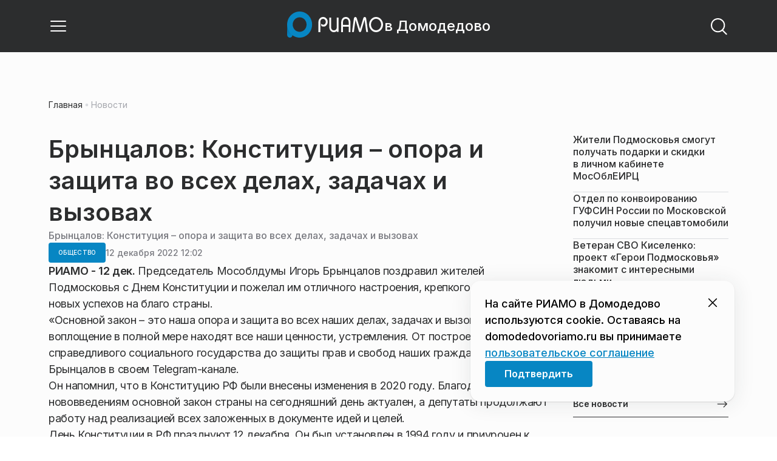

--- FILE ---
content_type: text/css
request_url: https://static.riamo.ru/_next/static/css/1db9d498fb98fcc9.css
body_size: 121
content:
._6fy6up0{font-size:18px;font-weight:500;line-height:150%}._6fy6up0 a{color:#0786c3;text-decoration:underline}._6fy6up1{max-width:24px;font-size:24px;max-height:24px}._6fy6up2{position:fixed;right:0;margin:0 70px;bottom:58px;background:#fcfcfc;border-radius:16px;padding:24px;max-width:435px;z-index:5000;left:auto;border:none;box-shadow:0 3px 34px 0 rgba(44,45,46,.1),0 1px 2px 0 rgba(44,45,46,.14)}@media only screen and (max-width:560px){._6fy6up0{font-size:14px;font-weight:400}._6fy6up1{max-width:20px;font-size:20px;max-height:20px}._6fy6up2{bottom:14px;margin:0 10px;padding:12px}}

--- FILE ---
content_type: text/x-component
request_url: https://domodedovoriamo.ru/news/zhkh/zhiteli-podmoskovja-smogut-poluchat-podarki-i-skidki-v-lichnom-kabinete-mosobleirts/?_rsc=nc08c
body_size: 16138
content:
3:I[48818,[],""]
7:I[60417,[],""]
b:I[11838,["6238","static/chunks/6238-a1dbfd917e40e6e4.js","6620","static/chunks/6620-af96627c2912e9ca.js","8195","static/chunks/8195-cbc480fe15b6b3b8.js","7769","static/chunks/7769-1aa7771a703933a9.js","8485","static/chunks/app/%5Bdomain%5D/(root)/(withBreadcrumbs)/layout-1b729347e82bca03.js"],"BreadcrumbsStoreProvider"]
c:I[99507,["6238","static/chunks/6238-a1dbfd917e40e6e4.js","6620","static/chunks/6620-af96627c2912e9ca.js","8195","static/chunks/8195-cbc480fe15b6b3b8.js","7769","static/chunks/7769-1aa7771a703933a9.js","8485","static/chunks/app/%5Bdomain%5D/(root)/(withBreadcrumbs)/layout-1b729347e82bca03.js"],"BreadcrumbsView"]
4:["domain","domodedovoriamo.ru","d"]
5:["category","zhkh","d"]
6:["slug","zhiteli-podmoskovja-smogut-poluchat-podarki-i-skidki-v-lichnom-kabinete-mosobleirts","d"]
0:["ARH98bUPoCOSu_l1ikWD-",[[["",{"children":[["domain","domodedovoriamo.ru","d"],{"children":["(root)",{"children":["(withBreadcrumbs)",{"children":["(withLastNews)",{"children":["(withReader)",{"children":["news",{"children":[["category","zhkh","d"],{"children":[["slug","zhiteli-podmoskovja-smogut-poluchat-podarki-i-skidki-v-lichnom-kabinete-mosobleirts","d"],{"children":["__PAGE__",{}]}]}]}]}],"lastnews":["__DEFAULT__",{}]}]}],"pinned":["__DEFAULT__",{}],"currency":["__DEFAULT__",{}]}]}]},"$undefined","$undefined",true],["",{"children":[["domain","domodedovoriamo.ru","d"],{"children":["(root)",{"children":["(withBreadcrumbs)",{"children":["(withLastNews)",{"children":["(withReader)",{"children":["news",{"children":[["category","zhkh","d"],{"children":[["slug","zhiteli-podmoskovja-smogut-poluchat-podarki-i-skidki-v-lichnom-kabinete-mosobleirts","d"],{"children":["__PAGE__",{},[["$L1","$L2",[["$","link","0",{"rel":"stylesheet","href":"https://static.riamo.ru/_next/static/css/74facd11a91e9d14.css","precedence":"next","crossOrigin":"$undefined"}],["$","link","1",{"rel":"stylesheet","href":"https://static.riamo.ru/_next/static/css/485e6a5b4ef9b836.css","precedence":"next","crossOrigin":"$undefined"}],["$","link","2",{"rel":"stylesheet","href":"https://static.riamo.ru/_next/static/css/d22d21a002026ef8.css","precedence":"next","crossOrigin":"$undefined"}],["$","link","3",{"rel":"stylesheet","href":"https://static.riamo.ru/_next/static/css/1988c1a80a788db8.css","precedence":"next","crossOrigin":"$undefined"}],["$","link","4",{"rel":"stylesheet","href":"https://static.riamo.ru/_next/static/css/9a0054657e19407f.css","precedence":"next","crossOrigin":"$undefined"}],["$","link","5",{"rel":"stylesheet","href":"https://static.riamo.ru/_next/static/css/414bdd38a59b2516.css","precedence":"next","crossOrigin":"$undefined"}],["$","link","6",{"rel":"stylesheet","href":"https://static.riamo.ru/_next/static/css/f0df4ebcd1128974.css","precedence":"next","crossOrigin":"$undefined"}],["$","link","7",{"rel":"stylesheet","href":"https://static.riamo.ru/_next/static/css/49c4181bb2897dc0.css","precedence":"next","crossOrigin":"$undefined"}],["$","link","8",{"rel":"stylesheet","href":"https://static.riamo.ru/_next/static/css/d0c786164c3a25f4.css","precedence":"next","crossOrigin":"$undefined"}],["$","link","9",{"rel":"stylesheet","href":"https://static.riamo.ru/_next/static/css/4356d292663f9258.css","precedence":"next","crossOrigin":"$undefined"}],["$","link","10",{"rel":"stylesheet","href":"https://static.riamo.ru/_next/static/css/8a07da2cc642b214.css","precedence":"next","crossOrigin":"$undefined"}],["$","link","11",{"rel":"stylesheet","href":"https://static.riamo.ru/_next/static/css/8e61efb71b2f3c14.css","precedence":"next","crossOrigin":"$undefined"}],["$","link","12",{"rel":"stylesheet","href":"https://static.riamo.ru/_next/static/css/2c1c7a537fb83638.css","precedence":"next","crossOrigin":"$undefined"}],["$","link","13",{"rel":"stylesheet","href":"https://static.riamo.ru/_next/static/css/b8a9f195c79539b4.css","precedence":"next","crossOrigin":"$undefined"}],["$","link","14",{"rel":"stylesheet","href":"https://static.riamo.ru/_next/static/css/4ca6d0269aad997b.css","precedence":"next","crossOrigin":"$undefined"}],["$","link","15",{"rel":"stylesheet","href":"https://static.riamo.ru/_next/static/css/09d64aaabd3fd446.css","precedence":"next","crossOrigin":"$undefined"}],["$","link","16",{"rel":"stylesheet","href":"https://static.riamo.ru/_next/static/css/b3fb9bb9e27d7cec.css","precedence":"next","crossOrigin":"$undefined"}],["$","link","17",{"rel":"stylesheet","href":"https://static.riamo.ru/_next/static/css/b1e9a8f776a96631.css","precedence":"next","crossOrigin":"$undefined"}],["$","link","18",{"rel":"stylesheet","href":"https://static.riamo.ru/_next/static/css/db89750d177d38ec.css","precedence":"next","crossOrigin":"$undefined"}]]],null],null]},[null,["$","$L3",null,{"parallelRouterKey":"children","segmentPath":["children","$4","children","(root)","children","(withBreadcrumbs)","children","(withLastNews)","children","(withReader)","children","news","children","$5","children","$6","children"],"error":"$undefined","errorStyles":"$undefined","errorScripts":"$undefined","template":["$","$L7",null,{}],"templateStyles":"$undefined","templateScripts":"$undefined","notFound":"$undefined","notFoundStyles":"$undefined"}]],null]},[null,["$","$L3",null,{"parallelRouterKey":"children","segmentPath":["children","$4","children","(root)","children","(withBreadcrumbs)","children","(withLastNews)","children","(withReader)","children","news","children","$5","children"],"error":"$undefined","errorStyles":"$undefined","errorScripts":"$undefined","template":["$","$L7",null,{}],"templateStyles":"$undefined","templateScripts":"$undefined","notFound":"$undefined","notFoundStyles":"$undefined"}]],null]},[null,["$","$L3",null,{"parallelRouterKey":"children","segmentPath":["children","$4","children","(root)","children","(withBreadcrumbs)","children","(withLastNews)","children","(withReader)","children","news","children"],"error":"$undefined","errorStyles":"$undefined","errorScripts":"$undefined","template":["$","$L7",null,{}],"templateStyles":"$undefined","templateScripts":"$undefined","notFound":"$undefined","notFoundStyles":"$undefined"}]],null]},[[null,"$L8"],null],null],"lastnews":["__DEFAULT__",{},[["$undefined","$L9",null],null],null]},[[[["$","link","0",{"rel":"stylesheet","href":"https://static.riamo.ru/_next/static/css/0444a3fe7a4f7b39.css","precedence":"next","crossOrigin":"$undefined"}]],"$La"],null],null]},[[[["$","link","0",{"rel":"stylesheet","href":"https://static.riamo.ru/_next/static/css/c8c639ebf7ad977a.css","precedence":"next","crossOrigin":"$undefined"}],["$","link","1",{"rel":"stylesheet","href":"https://static.riamo.ru/_next/static/css/ce7d264bb7f61b9d.css","precedence":"next","crossOrigin":"$undefined"}]],["$","$Lb",null,{"children":[["$","$Lc",null,{}],["$","$L3",null,{"parallelRouterKey":"children","segmentPath":["children","$4","children","(root)","children","(withBreadcrumbs)","children"],"error":"$undefined","errorStyles":"$undefined","errorScripts":"$undefined","template":["$","$L7",null,{}],"templateStyles":"$undefined","templateScripts":"$undefined","notFound":"$undefined","notFoundStyles":"$undefined"}]]}]],null],null],"pinned":["__DEFAULT__",{},[["$undefined",null,null],null],null],"currency":["__DEFAULT__",{},[["$undefined",null,[["$","link","0",{"rel":"stylesheet","href":"https://static.riamo.ru/_next/static/css/c8f8780f65fbf8ac.css","precedence":"next","crossOrigin":"$undefined"}]]],null],null]},[[[["$","link","0",{"rel":"stylesheet","href":"https://static.riamo.ru/_next/static/css/b9deb6013e8ef6a8.css","precedence":"next","crossOrigin":"$undefined"}],["$","link","1",{"rel":"stylesheet","href":"https://static.riamo.ru/_next/static/css/c92bdbeb4018c0c9.css","precedence":"next","crossOrigin":"$undefined"}],["$","link","2",{"rel":"stylesheet","href":"https://static.riamo.ru/_next/static/css/8344d6f978701cf4.css","precedence":"next","crossOrigin":"$undefined"}],["$","link","3",{"rel":"stylesheet","href":"https://static.riamo.ru/_next/static/css/bdb44b41c8e9d99d.css","precedence":"next","crossOrigin":"$undefined"}],["$","link","4",{"rel":"stylesheet","href":"https://static.riamo.ru/_next/static/css/f0704ed91d54424e.css","precedence":"next","crossOrigin":"$undefined"}],["$","link","5",{"rel":"stylesheet","href":"https://static.riamo.ru/_next/static/css/aa7aecdbe932f12c.css","precedence":"next","crossOrigin":"$undefined"}],["$","link","6",{"rel":"stylesheet","href":"https://static.riamo.ru/_next/static/css/a9d1020506ae1f40.css","precedence":"next","crossOrigin":"$undefined"}],["$","link","7",{"rel":"stylesheet","href":"https://static.riamo.ru/_next/static/css/fa30d6ec5172a74d.css","precedence":"next","crossOrigin":"$undefined"}],["$","link","8",{"rel":"stylesheet","href":"https://static.riamo.ru/_next/static/css/1db9d498fb98fcc9.css","precedence":"next","crossOrigin":"$undefined"}]],"$Ld"],null],null]},[null,["$","$L3",null,{"parallelRouterKey":"children","segmentPath":["children","$4","children"],"error":"$undefined","errorStyles":"$undefined","errorScripts":"$undefined","template":["$","$L7",null,{}],"templateStyles":"$undefined","templateScripts":"$undefined","notFound":"$undefined","notFoundStyles":"$undefined"}]],null]},[[[["$","link","0",{"rel":"stylesheet","href":"https://static.riamo.ru/_next/static/css/d0d5d7830224a9d0.css","precedence":"next","crossOrigin":"$undefined"}]],"$Le"],null],null],["$Lf",null]]]]
10:I[46771,["7454","static/chunks/7454-85b87d6ae5c10c62.js","4841","static/chunks/4841-3d82afd15aa65287.js","591","static/chunks/591-6c93e84bce6f7dd1.js","3432","static/chunks/app/%5Bdomain%5D/(root)/(withBreadcrumbs)/(withLastNews)/(withReader)/layout-7dcc7c697ff147af.js"],"ClientReadingContextProvider"]
11:I[32771,["7454","static/chunks/7454-85b87d6ae5c10c62.js","5820","static/chunks/5820-d6dba6a2e7e25462.js","3185","static/chunks/app/layout-33d7a73e617ac4f1.js"],"LazyFM"]
12:I[6190,["7454","static/chunks/7454-85b87d6ae5c10c62.js","5820","static/chunks/5820-d6dba6a2e7e25462.js","3185","static/chunks/app/layout-33d7a73e617ac4f1.js"],"ScrollDirectionContextProvider"]
13:I[92510,["6238","static/chunks/6238-a1dbfd917e40e6e4.js","317","static/chunks/317-232a4d56b008319e.js","7769","static/chunks/7769-1aa7771a703933a9.js","1379","static/chunks/1379-24c130bf394a5831.js","7601","static/chunks/app/error-a536d526bb3b8c4e.js"],"default"]
8:["$","$L10","reading context",{"children":["$","$L3",null,{"parallelRouterKey":"children","segmentPath":["children","$4","children","(root)","children","(withBreadcrumbs)","children","(withLastNews)","children","(withReader)","children"],"error":"$undefined","errorStyles":"$undefined","errorScripts":"$undefined","template":["$","$L7",null,{}],"templateStyles":"$undefined","templateScripts":"$undefined","notFound":"$undefined","notFoundStyles":"$undefined"}]}]
a:["$","div",null,{"className":"e7p3b82 e7p3b80","children":[["$","div",null,{"children":["$","$L3",null,{"parallelRouterKey":"children","segmentPath":["children","$4","children","(root)","children","(withBreadcrumbs)","children","(withLastNews)","children"],"error":"$undefined","errorStyles":"$undefined","errorScripts":"$undefined","template":["$","$L7",null,{}],"templateStyles":"$undefined","templateScripts":"$undefined","notFound":"$undefined","notFoundStyles":"$undefined"}],"className":"e7p3b81"}],["$","div",null,{"className":"w7gm4a1 w7gm4a0","children":["$","$L3",null,{"parallelRouterKey":"lastnews","segmentPath":["children","$4","children","(root)","children","(withBreadcrumbs)","children","(withLastNews)","lastnews"],"error":"$undefined","errorStyles":"$undefined","errorScripts":"$undefined","template":["$","$L7",null,{}],"templateStyles":"$undefined","templateScripts":"$undefined","notFound":"$undefined","notFoundStyles":"$undefined"}]}]]}]
e:["$","$L11",null,{"children":["$","html",null,{"lang":"ru","className":"__variable_6a5886","children":["$","$L12",null,{"children":["$","body",null,{"children":["$","$L3",null,{"parallelRouterKey":"children","segmentPath":["children"],"error":"$13","errorStyles":[["$","link","0",{"rel":"stylesheet","href":"https://static.riamo.ru/_next/static/css/bdb44b41c8e9d99d.css","precedence":"next","crossOrigin":"$undefined"}],["$","link","1",{"rel":"stylesheet","href":"https://static.riamo.ru/_next/static/css/f0704ed91d54424e.css","precedence":"next","crossOrigin":"$undefined"}],["$","link","2",{"rel":"stylesheet","href":"https://static.riamo.ru/_next/static/css/a77ca4da5e625f4a.css","precedence":"next","crossOrigin":"$undefined"}],["$","link","3",{"rel":"stylesheet","href":"https://static.riamo.ru/_next/static/css/fa30d6ec5172a74d.css","precedence":"next","crossOrigin":"$undefined"}],["$","link","4",{"rel":"stylesheet","href":"https://static.riamo.ru/_next/static/css/063905fde56c3a0e.css","precedence":"next","crossOrigin":"$undefined"}],["$","link","5",{"rel":"stylesheet","href":"https://static.riamo.ru/_next/static/css/221aa61d01d84ddf.css","precedence":"next","crossOrigin":"$undefined"}]],"errorScripts":[],"template":["$","$L7",null,{}],"templateStyles":"$undefined","templateScripts":"$undefined","notFound":"$L14","notFoundStyles":[["$","link","0",{"rel":"stylesheet","href":"https://static.riamo.ru/_next/static/css/221aa61d01d84ddf.css","precedence":"next","crossOrigin":"$undefined"}],["$","link","1",{"rel":"stylesheet","href":"https://static.riamo.ru/_next/static/css/bdb44b41c8e9d99d.css","precedence":"next","crossOrigin":"$undefined"}],["$","link","2",{"rel":"stylesheet","href":"https://static.riamo.ru/_next/static/css/f0704ed91d54424e.css","precedence":"next","crossOrigin":"$undefined"}],["$","link","3",{"rel":"stylesheet","href":"https://static.riamo.ru/_next/static/css/a77ca4da5e625f4a.css","precedence":"next","crossOrigin":"$undefined"}],["$","link","4",{"rel":"stylesheet","href":"https://static.riamo.ru/_next/static/css/fa30d6ec5172a74d.css","precedence":"next","crossOrigin":"$undefined"}],["$","link","5",{"rel":"stylesheet","href":"https://static.riamo.ru/_next/static/css/063905fde56c3a0e.css","precedence":"next","crossOrigin":"$undefined"}]]}]}]}]}]}]
15:I[11954,["6238","static/chunks/6238-a1dbfd917e40e6e4.js","317","static/chunks/317-232a4d56b008319e.js","7769","static/chunks/7769-1aa7771a703933a9.js","1379","static/chunks/1379-24c130bf394a5831.js","492","static/chunks/app/%5Bdomain%5D/(root)/not-found-586b23c28af73a61.js"],"NotFoundView"]
14:["$","div",null,{"className":"wably71 wably70","children":[["$","div",null,{}],["$","$L15",null,{"codeError":"404"}],["$","div",null,{}]]}]
16:I[5364,["6238","static/chunks/6238-a1dbfd917e40e6e4.js","5815","static/chunks/5815-95ba00a9e44b5d28.js","7769","static/chunks/7769-1aa7771a703933a9.js","1272","static/chunks/app/%5Bdomain%5D/(root)/(withBreadcrumbs)/(withLastNews)/@lastnews/default-35c3f498ea777af8.js"],"LastNewsListStoreProvider"]
17:I[2323,["6238","static/chunks/6238-a1dbfd917e40e6e4.js","5815","static/chunks/5815-95ba00a9e44b5d28.js","7769","static/chunks/7769-1aa7771a703933a9.js","1272","static/chunks/app/%5Bdomain%5D/(root)/(withBreadcrumbs)/(withLastNews)/@lastnews/default-35c3f498ea777af8.js"],"LastNews"]
18:I[51367,["6238","static/chunks/6238-a1dbfd917e40e6e4.js","5815","static/chunks/5815-95ba00a9e44b5d28.js","7769","static/chunks/7769-1aa7771a703933a9.js","1272","static/chunks/app/%5Bdomain%5D/(root)/(withBreadcrumbs)/(withLastNews)/@lastnews/default-35c3f498ea777af8.js"],"AdsBlock"]
19:I[55926,["6238","static/chunks/6238-a1dbfd917e40e6e4.js","317","static/chunks/317-232a4d56b008319e.js","9708","static/chunks/9708-8432d91a9a5482f9.js","6918","static/chunks/6918-53808072e4b91c03.js","7769","static/chunks/7769-1aa7771a703933a9.js","9080","static/chunks/app/%5Bdomain%5D/(root)/layout-0f9a7857eda9ede0.js"],"ConfigStoreProvider"]
1a:I[76510,["6238","static/chunks/6238-a1dbfd917e40e6e4.js","317","static/chunks/317-232a4d56b008319e.js","9708","static/chunks/9708-8432d91a9a5482f9.js","6918","static/chunks/6918-53808072e4b91c03.js","7769","static/chunks/7769-1aa7771a703933a9.js","9080","static/chunks/app/%5Bdomain%5D/(root)/layout-0f9a7857eda9ede0.js"],"HeadScripts"]
1b:I[1868,["6238","static/chunks/6238-a1dbfd917e40e6e4.js","317","static/chunks/317-232a4d56b008319e.js","9708","static/chunks/9708-8432d91a9a5482f9.js","6918","static/chunks/6918-53808072e4b91c03.js","7769","static/chunks/7769-1aa7771a703933a9.js","9080","static/chunks/app/%5Bdomain%5D/(root)/layout-0f9a7857eda9ede0.js"],"AdsVideo"]
1c:I[77812,["6238","static/chunks/6238-a1dbfd917e40e6e4.js","317","static/chunks/317-232a4d56b008319e.js","9708","static/chunks/9708-8432d91a9a5482f9.js","6918","static/chunks/6918-53808072e4b91c03.js","7769","static/chunks/7769-1aa7771a703933a9.js","9080","static/chunks/app/%5Bdomain%5D/(root)/layout-0f9a7857eda9ede0.js"],"YMHit"]
1d:I[96217,["6238","static/chunks/6238-a1dbfd917e40e6e4.js","317","static/chunks/317-232a4d56b008319e.js","9708","static/chunks/9708-8432d91a9a5482f9.js","6918","static/chunks/6918-53808072e4b91c03.js","7769","static/chunks/7769-1aa7771a703933a9.js","9080","static/chunks/app/%5Bdomain%5D/(root)/layout-0f9a7857eda9ede0.js"],"ViewPortInitializer"]
1e:I[80581,["6238","static/chunks/6238-a1dbfd917e40e6e4.js","317","static/chunks/317-232a4d56b008319e.js","9708","static/chunks/9708-8432d91a9a5482f9.js","6918","static/chunks/6918-53808072e4b91c03.js","7769","static/chunks/7769-1aa7771a703933a9.js","9080","static/chunks/app/%5Bdomain%5D/(root)/layout-0f9a7857eda9ede0.js"],"BaseLayout"]
1f:I[91758,["6238","static/chunks/6238-a1dbfd917e40e6e4.js","317","static/chunks/317-232a4d56b008319e.js","7769","static/chunks/7769-1aa7771a703933a9.js","1379","static/chunks/1379-24c130bf394a5831.js","2149","static/chunks/app/%5Bdomain%5D/(root)/error-bd327e31add5e4e5.js"],"default"]
2f:"$Sreact.suspense"
30:I[88959,["6238","static/chunks/6238-a1dbfd917e40e6e4.js","4732","static/chunks/4732-9ceffe6d14fe497e.js","317","static/chunks/317-232a4d56b008319e.js","9377","static/chunks/9377-93bce75f35396c82.js","4186","static/chunks/4186-ba92eb9eb736f672.js","1753","static/chunks/1753-98c7371a7484bcfa.js","6645","static/chunks/6645-2f43f42bc9941eb7.js","407","static/chunks/407-c469637ca69ee7cb.js","7769","static/chunks/7769-1aa7771a703933a9.js","2914","static/chunks/2914-fe77516b18d512d6.js","9719","static/chunks/9719-07dd0826f7508652.js","3372","static/chunks/app/%5Bdomain%5D/(root)/page-8f22a347abb6aa5d.js"],"BailoutToCSR"]
31:I[43093,["6238","static/chunks/6238-a1dbfd917e40e6e4.js","317","static/chunks/317-232a4d56b008319e.js","9708","static/chunks/9708-8432d91a9a5482f9.js","6918","static/chunks/6918-53808072e4b91c03.js","7769","static/chunks/7769-1aa7771a703933a9.js","9080","static/chunks/app/%5Bdomain%5D/(root)/layout-0f9a7857eda9ede0.js"],"default"]
9:["$","$L16",null,{"initialValue":{"config":{"domain":"riamo-domodedovo"},"data":[{"id":1821922,"slug":"zhiteli-podmoskovja-smogut-poluchat-podarki-i-skidki-v-lichnom-kabinete-mosobleirts","title":"Ð–Ð¸Ñ‚ÐµÐ»Ð¸ ÐŸÐ¾Ð´Ð¼Ð¾ÑÐºÐ¾Ð²ÑŒÑ ÑÐ¼Ð¾Ð³ÑƒÑ‚ Ð¿Ð¾Ð»ÑƒÑ‡Ð°Ñ‚ÑŒ Ð¿Ð¾Ð´Ð°Ñ€ÐºÐ¸ Ð¸Â ÑÐºÐ¸Ð´ÐºÐ¸ Ð²Â Ð»Ð¸Ñ‡Ð½Ð¾Ð¼ ÐºÐ°Ð±Ð¸Ð½ÐµÑ‚Ðµ ÐœÐ¾ÑÐžÐ±Ð»Ð•Ð˜Ð Ð¦","lead":"Ð¡Â 19 Ð¿Ð¾Â 25Â ÑÐ½Ð²Ð°Ñ€Ñ Ñ€Ð°ÑÑ‡ÐµÑ‚Ð½Ñ‹Ð¹ Ñ†ÐµÐ½Ñ‚Ñ€ ÐœÐ¾ÑÐžÐ±Ð»Ð•Ð˜Ð Ð¦ Ð·Ð°Ð¿ÑƒÑÐºÐ°ÐµÑ‚ Ð´Ð»Ñ Ð¿Ð¾Ð»ÑŒÐ·Ð¾Ð²Ð°Ñ‚ÐµÐ»ÐµÐ¹ ÑÐ¿ÐµÑ†Ð¸Ð°Ð»ÑŒÐ½ÑƒÑŽ Ð°ÐºÑ†Ð¸ÑŽ. Ð’Â ÑÑ‚Ð¾Ñ‚ Ð¿ÐµÑ€Ð¸Ð¾Ð´ Ð¿Ð¾Ð´Ð°Ñ€ÐºÐ¸ Ð¸Â ÑÐºÐ¸Ð´ÐºÐ¸ Ð±ÑƒÐ´ÑƒÑ‚ Ð´Ð¾ÑÑ‚ÑƒÐ¿Ð½Ñ‹ Ð¿Ñ€Ð¸ ÐºÐ°Ð¶Ð´Ð¾Ð¼ Ð¿Ð¾ÑÐµÑ‰ÐµÐ½Ð¸Ð¸ Ð»Ð¸Ñ‡Ð½Ð¾Ð³Ð¾ ÐºÐ°Ð±Ð¸Ð½ÐµÑ‚Ð° Ð½Ð°Â ÑÐ°Ð¹Ñ‚Ðµ Ñ†ÐµÐ½Ñ‚Ñ€Ð° Ð¸Ð»Ð¸ Ð²Â Ð¼Ð¾Ð±Ð¸Ð»ÑŒÐ½Ð¾Ð¼ Ð¿Ñ€Ð¸Ð»Ð¾Ð¶ÐµÐ½Ð¸Ð¸ Â«ÐœÐ¾ÑÐžÐ±Ð»Ð•Ð˜Ð Ð¦ ÐžÐ½Ð»Ð°Ð¹Ð½Â», ÑÐ¾Ð¾Ð±Ñ‰Ð¸Ð»Ð° Ð¿Ñ€ÐµÑÑ-ÑÐ»ÑƒÐ¶Ð±Ð° Ð¦ÐµÐ½Ñ‚Ñ€Ð°.","pub_date":"2026-01-19T13:51","url":"/news/zhkh/zhiteli-podmoskovja-smogut-poluchat-podarki-i-skidki-v-lichnom-kabinete-mosobleirts/","article_type":"article","is_important":false,"is_exclusive":false,"category":{"slug":"zhkh","title":"Ð–ÐšÐ¥","icon":null}},{"id":1821885,"slug":"otdel-po-konvoirovaniju-gufsin-rossii-po-moskovskoj-poluchil-novye-spetsavtomobili","title":"ÐžÑ‚Ð´ÐµÐ» Ð¿Ð¾Â ÐºÐ¾Ð½Ð²Ð¾Ð¸Ñ€Ð¾Ð²Ð°Ð½Ð¸ÑŽ Ð“Ð£Ð¤Ð¡Ð˜Ð Ð Ð¾ÑÑÐ¸Ð¸ Ð¿Ð¾Â ÐœÐ¾ÑÐºÐ¾Ð²ÑÐºÐ¾Ð¹ Ð¿Ð¾Ð»ÑƒÑ‡Ð¸Ð» Ð½Ð¾Ð²Ñ‹Ðµ ÑÐ¿ÐµÑ†Ð°Ð²Ñ‚Ð¾Ð¼Ð¾Ð±Ð¸Ð»Ð¸","lead":"Ð¡Ð¿ÐµÑ†Ð¸Ð°Ð»ÑŒÐ½Ñ‹Ðµ Ð°Ð²Ñ‚Ð¾Ð¼Ð¾Ð±Ð¸Ð»Ð¸ Ñ‚Ð¸Ð¿Ð° ÐšÐÐœÐÐ— Ð¿Ñ€ÐµÐ´Ð½Ð°Ð·Ð½Ð°Ñ‡ÐµÐ½Ð½Ñ‹Ðµ Ð´Ð»Ñ Ð¿ÐµÑ€ÐµÐ²Ð¾Ð·ÐºÐ¸ Ð¿Ð¾Ð´Ð¾Ð·Ñ€ÐµÐ²Ð°ÐµÐ¼Ñ‹Ñ…, Ð¾Ð±Ð²Ð¸Ð½ÑÐµÐ¼Ñ‹Ñ… Ð¸Â Ð¾ÑÑƒÐ¶Ð´ÐµÐ½Ð½Ñ‹Ñ… Ð¼ÐµÐ¶Ð´Ñƒ ÑƒÑ‡Ñ€ÐµÐ¶Ð´ÐµÐ½Ð¸ÑÐ¼Ð¸ Ð£Ð˜Ð¡, Ð½Ð°Â Ð¾Ð±Ð¼ÐµÐ½Ð½Ñ‹Ðµ Ð¿ÑƒÐ½ÐºÑ‚Ñ‹ Ð¸Â Ð¾Ð±Ñ€Ð°Ñ‚Ð½Ð¾. Ð’Ð¼ÐµÑÑ‚Ð¸Ð¼Ð¾ÑÑ‚ÑŒ ÑÐ¿ÐµÑ†Ð°Ð²Ñ‚Ð¾Ð¼Ð¾Ð±Ð¸Ð»ÑÂ â€” 24 Ñ‡ÐµÐ»Ð¾Ð²ÐµÐºÐ°. ÐŸÐ¾ÑÑ‚ÑƒÐ¿Ð¸Ð²ÑˆÐ°Ñ Ñ‚ÐµÑ…Ð½Ð¸ÐºÐ° Ð¾Ñ‚Ð½Ð¾ÑÐ¸Ñ‚ÑÑ ÐºÂ ÑÐ¾Ð²Ñ€ÐµÐ¼ÐµÐ½Ð½Ñ‹Ð¼ Ð¾Ð±Ñ€Ð°Ð·Ñ†Ð°Ð¼ ÑÐ¿ÐµÑ†Ð¸Ð°Ð»ÑŒÐ½Ð¾Ð³Ð¾ Ð°Ð²Ñ‚Ð¾Ñ‚Ñ€Ð°Ð½ÑÐ¿Ð¾Ñ€Ñ‚Ð° Ð¸Â Ð¾Ñ‚Ð²ÐµÑ‡Ð°ÐµÑ‚ ÑƒÑÑ‚Ð°Ð½Ð¾Ð²Ð»ÐµÐ½Ð½Ñ‹Ð¼ Ñ‚Ñ€ÐµÐ±Ð¾Ð²Ð°Ð½Ð¸ÑÐ¼ Ð±ÐµÐ·Ð¾Ð¿Ð°ÑÐ½Ð¾ÑÑ‚Ð¸, ÑÐ¾Ð¾Ð±Ñ‰Ð¸Ð»Ð° Ð¿Ñ€ÐµÑÑ-ÑÐ»ÑƒÐ¶Ð±Ð° Ð“Ð£Ð¤Ð¡Ð˜Ð Ð Ð¾ÑÑÐ¸Ð¸ Ð¿Ð¾Â ÐœÐ¾ÑÐºÐ¾Ð²ÑÐºÐ¾Ð¹ Ð¾Ð±Ð»Ð°ÑÑ‚Ð¸.","pub_date":"2026-01-19T13:06","url":"/news/obschestvo/otdel-po-konvoirovaniju-gufsin-rossii-po-moskovskoj-poluchil-novye-spetsavtomobili/","article_type":"article","is_important":false,"is_exclusive":false,"category":{"slug":"obschestvo","title":"ÐžÐ±Ñ‰ÐµÑÑ‚Ð²Ð¾","icon":null}},{"id":1821800,"slug":"veteran-svo-kiselenko-proekt-geroi-podmoskovja-znakomit-s-interesnymi-ljudmi","title":"Ð’ÐµÑ‚ÐµÑ€Ð°Ð½ Ð¡Ð’Ðž ÐšÐ¸ÑÐµÐ»ÐµÐ½ÐºÐ¾: Ð¿Ñ€Ð¾ÐµÐºÑ‚ Â«Ð“ÐµÑ€Ð¾Ð¸ ÐŸÐ¾Ð´Ð¼Ð¾ÑÐºÐ¾Ð²ÑŒÑÂ» Ð·Ð½Ð°ÐºÐ¾Ð¼Ð¸Ñ‚ ÑÂ Ð¸Ð½Ñ‚ÐµÑ€ÐµÑÐ½Ñ‹Ð¼Ð¸ Ð»ÑŽÐ´ÑŒÐ¼Ð¸","lead":"ÐŸÐ¾Ð»ÑŒÐ·Ð°, ÐºÐ¾Ñ‚Ð¾Ñ€ÑƒÑŽ Ð¿Ñ€Ð¸Ð½Ð¾ÑÐ¸Ñ‚ Ð¿Ñ€Ð¾ÐµÐºÑ‚ Â«Ð“ÐµÑ€Ð¾Ð¸ ÐŸÐ¾Ð´Ð¼Ð¾ÑÐºÐ¾Ð²ÑŒÑÂ»,Â â€” ÑÑ‚Ð¾ Ð·Ð½Ð°Ð½Ð¸Ñ Ð¸Â Ñ€Ð°ÑÑˆÐ¸Ñ€ÐµÐ½Ð¸Ðµ ÐºÑ€ÑƒÐ³Ð° Ð¾Ð±Ñ‰ÐµÐ½Ð¸Ñ. Ð£Â ÑƒÑ‡Ð°ÑÑ‚Ð½Ð¸ÐºÐ¾Ð² ÐµÑÑ‚ÑŒ Ð²Ð¾Ð·Ð¼Ð¾Ð¶Ð½Ð¾ÑÑ‚ÑŒ Ð¿Ð¾Ð·Ð½Ð°ÐºÐ¾Ð¼Ð¸Ñ‚ÑŒÑÑ ÑÂ Ð¸Ð½Ñ‚ÐµÑ€ÐµÑÐ½Ñ‹Ð¼Ð¸ Ð»ÑŽÐ´ÑŒÐ¼Ð¸, Ñ€Ð°ÑÑÐºÐ°Ð·Ð°Ð» Ð Ð˜ÐÐœÐž Ð²ÐµÑ‚ÐµÑ€Ð°Ð½ Ð¡Ð’Ðž, ÑƒÑ‡Ð°ÑÑ‚Ð½Ð¸Ðº Ð¿Ñ€Ð¾Ð³Ñ€Ð°Ð¼Ð¼Ñ‹ Â«Ð“ÐµÑ€Ð¾Ð¸ ÐŸÐ¾Ð´Ð¼Ð¾ÑÐºÐ¾Ð²ÑŒÑÂ» ÐÐ»ÐµÐºÑÐµÐ¹ ÐšÐ¸ÑÐµÐ»ÐµÐ½ÐºÐ¾.","pub_date":"2026-01-19T11:00","url":"/news/spetsoperatsija/veteran-svo-kiselenko-proekt-geroi-podmoskovja-znakomit-s-interesnymi-ljudmi/","article_type":"article","is_important":false,"is_exclusive":true,"category":{"slug":"spetsoperatsija","title":"Ð¡Ð¿ÐµÑ†Ð¾Ð¿ÐµÑ€Ð°Ñ†Ð¸Ñ","icon":null}},{"id":1821785,"slug":"v-moskovskom-regione-prodlili-zheltyj-uroven-opasnosti-iz-za-gololeditsy-20","title":"Ð’Â ÐœÐ¾ÑÐºÐ¾Ð²ÑÐºÐ¾Ð¼ Ñ€ÐµÐ³Ð¸Ð¾Ð½Ðµ Ð¿Ñ€Ð¾Ð´Ð»Ð¸Ð»Ð¸ Â«Ð¶ÐµÐ»Ñ‚Ñ‹Ð¹Â» ÑƒÑ€Ð¾Ð²ÐµÐ½ÑŒ Ð¾Ð¿Ð°ÑÐ½Ð¾ÑÑ‚Ð¸ Ð¸Ð·-Ð·Ð° Ð³Ð¾Ð»Ð¾Ð»ÐµÐ´Ð¸Ñ†Ñ‹","lead":"Ð’Â ÐœÐ¾ÑÐºÐ²Ðµ Ð¸Â ÐŸÐ¾Ð´Ð¼Ð¾ÑÐºÐ¾Ð²ÑŒÐµ ÑÐ¾Ñ…Ñ€Ð°Ð½ÑÐµÑ‚ÑÑ Ð³Ð¾Ð»Ð¾Ð»ÐµÐ´Ð¸Ñ†Ð°. Ð’Â ÑÐ²ÑÐ·Ð¸ ÑÂ ÑÑ‚Ð¸Ð¼ Ð±Ñ‹Ð» Ð¿Ñ€Ð¾Ð´Ð»ÐµÐ½ Â«Ð¶ÐµÐ»Ñ‚Ñ‹Ð¹Â» ÑƒÑ€Ð¾Ð²ÐµÐ½ÑŒ Ð¿Ð¾Ð³Ð¾Ð´Ð½Ð¾Ð¹ Ð¾Ð¿Ð°ÑÐ½Ð¾ÑÑ‚Ð¸, ÑÐ¾Ð¾Ð±Ñ‰Ð°ÐµÑ‚ÑÑ Ð½Ð°Â ÑÐ°Ð¹Ñ‚Ðµ Ð“Ð¸Ð´Ñ€Ð¾Ð¼ÐµÑ‚Ñ†ÐµÐ½Ñ‚Ñ€Ð° Ð Ð¾ÑÑÐ¸Ð¸.","pub_date":"2026-01-19T10:23","url":"/news/obschestvo/v-moskovskom-regione-prodlili-zheltyj-uroven-opasnosti-iz-za-gololeditsy-20/","article_type":"article","is_important":false,"is_exclusive":false,"category":{"slug":"obschestvo","title":"ÐžÐ±Ñ‰ÐµÑÑ‚Ð²Ð¾","icon":null}},{"id":1821776,"slug":"gubernator-andrej-vorobev-pozdravil-zhitelej-podmoskovja-s-krescheniem","title":"Ð“ÑƒÐ±ÐµÑ€Ð½Ð°Ñ‚Ð¾Ñ€ ÐÐ½Ð´Ñ€ÐµÐ¹ Ð’Ð¾Ñ€Ð¾Ð±ÑŒÐµÐ² Ð¿Ð¾Ð·Ð´Ñ€Ð°Ð²Ð¸Ð» Ð¶Ð¸Ñ‚ÐµÐ»ÐµÐ¹ ÐŸÐ¾Ð´Ð¼Ð¾ÑÐºÐ¾Ð²ÑŒÑ ÑÂ ÐšÑ€ÐµÑ‰ÐµÐ½Ð¸ÐµÐ¼","lead":"19Â ÑÐ½Ð²Ð°Ñ€Ñ Ð²ÐµÑ€ÑƒÑŽÑ‰Ð¸Ðµ Ð¾Ñ‚Ð¼ÐµÑ‡Ð°ÑŽÑ‚ ÐšÑ€ÐµÑ‰ÐµÐ½Ð¸Ðµ Ð“Ð¾ÑÐ¿Ð¾Ð´Ð½Ðµ. Ð“ÑƒÐ±ÐµÑ€Ð½Ð°Ñ‚Ð¾Ñ€ ÐŸÐ¾Ð´Ð¼Ð¾ÑÐºÐ¾Ð²ÑŒÑ ÐÐ½Ð´Ñ€ÐµÐ¹ Ð’Ð¾Ñ€Ð¾Ð±ÑŒÐµÐ² Ð¿Ð¾Ð·Ð´Ñ€Ð°Ð²Ð¸Ð» Ð¶Ð¸Ñ‚ÐµÐ»ÐµÐ¹ ÑÂ Ð¿Ñ€Ð°Ð·Ð´Ð½Ð¸ÐºÐ¾Ð¼.","pub_date":"2026-01-19T08:14","url":"/news/obschestvo/gubernator-andrej-vorobev-pozdravil-zhitelej-podmoskovja-s-krescheniem/","article_type":"article","is_important":false,"is_exclusive":false,"category":{"slug":"obschestvo","title":"ÐžÐ±Ñ‰ÐµÑÑ‚Ð²Ð¾","icon":null}}],"query":{"per_page":5}},"children":["$","div",null,{"className":"_12mv6bx1 _12mv6bx0 _12mv6bxe","style":"$undefined","children":[["$","$L17",null,{}],["$","$L18",null,{"id":"sidebar_1","type":"desktop"}],["$","$L18",null,{"id":"sidebar_2","type":"desktop"}],["$","$L18",null,{"id":"sidebar_3","type":"desktop"}],["$","$L18",null,{"id":"sidebar_4","type":"desktop"}]]}]}]
22:{"rel":"stylesheet","href":"https://static.riamo.ru/_next/static/css/a77ca4da5e625f4a.css","precedence":"next","crossOrigin":"$undefined"}
21:["$","link","0","$22"]
24:{"rel":"stylesheet","href":"https://static.riamo.ru/_next/static/css/063905fde56c3a0e.css","precedence":"next","crossOrigin":"$undefined"}
23:["$","link","1","$24"]
26:{"rel":"stylesheet","href":"https://static.riamo.ru/_next/static/css/221aa61d01d84ddf.css","precedence":"next","crossOrigin":"$undefined"}
25:["$","link","2","$26"]
20:["$21","$23","$25"]
27:[]
2a:{"rel":"stylesheet","href":"https://static.riamo.ru/_next/static/css/221aa61d01d84ddf.css","precedence":"next","crossOrigin":"$undefined"}
29:["$","link","0","$2a"]
2c:{"rel":"stylesheet","href":"https://static.riamo.ru/_next/static/css/a77ca4da5e625f4a.css","precedence":"next","crossOrigin":"$undefined"}
2b:["$","link","1","$2c"]
2e:{"rel":"stylesheet","href":"https://static.riamo.ru/_next/static/css/063905fde56c3a0e.css","precedence":"next","crossOrigin":"$undefined"}
2d:["$","link","2","$2e"]
28:["$29","$2b","$2d"]
d:["$","$L19",null,{"data":{"menu":[{"title":"Ð Ð˜ÐÐœÐž","link":"https://riamo.ru","children":[]},{"title":"CÑ‚Ð°Ñ‚ÑŒÐ¸","link":"/category/stati/","children":[]},{"title":"Ð›ÑŽÐ´Ð¸","link":"/category/lyudi/","children":[]}],"panel":[],"footer":{"text":"","socials":[]},"cookie_agreement":{"text":"<p>ÐÐ° ÑÐ°Ð¹Ñ‚Ðµ Ð Ð˜ÐÐœÐž Ð² Ð”Ð¾Ð¼Ð¾Ð´ÐµÐ´Ð¾Ð²Ð¾ Ð¸ÑÐ¿Ð¾Ð»ÑŒÐ·ÑƒÑŽÑ‚ÑÑ cookie. ÐžÑÑ‚Ð°Ð²Ð°ÑÑÑŒ Ð½Ð° domodedovoriamo.ru Ð²Ñ‹ Ð¿Ñ€Ð¸Ð½Ð¸Ð¼Ð°ÐµÑ‚Ðµ <a href=\"/politics/\">Ð¿Ð¾Ð»ÑŒÐ·Ð¾Ð²Ð°Ñ‚ÐµÐ»ÑŒÑÐºÐ¾Ðµ ÑÐ¾Ð³Ð»Ð°ÑˆÐµÐ½Ð¸Ðµ</a></p>"},"categories":[{"slug":"stati","title":"Ð¡Ñ‚Ð°Ñ‚ÑŒÐ¸","icon":null},{"slug":"lyudi","title":"Ð›ÑŽÐ´Ð¸","icon":null},{"slug":"media","title":"ÐœÐµÐ´Ð¸Ð°","icon":null},{"slug":"obschestvo","title":"ÐžÐ±Ñ‰ÐµÑÑ‚Ð²Ð¾","icon":null},{"slug":"politika","title":"ÐŸÐ¾Ð»Ð¸Ñ‚Ð¸ÐºÐ°","icon":null},{"slug":"proisshestviya","title":"ÐŸÑ€Ð¾Ð¸ÑÑˆÐµÑÑ‚Ð²Ð¸Ñ","icon":null},{"slug":"ekonomika","title":"Ð­ÐºÐ¾Ð½Ð¾Ð¼Ð¸ÐºÐ°","icon":null},{"slug":"transport","title":"Ð¢Ñ€Ð°Ð½ÑÐ¿Ð¾Ñ€Ñ‚","icon":null},{"slug":"sport","title":"Ð¡Ð¿Ð¾Ñ€Ñ‚","icon":null},{"slug":"kultura","title":"ÐšÑƒÐ»ÑŒÑ‚ÑƒÑ€Ð°","icon":null},{"slug":"iz-zhizni","title":"Ð˜Ð· Ð¶Ð¸Ð·Ð½Ð¸","icon":null},{"slug":"v-regione","title":"Ð’ Ñ€ÐµÐ³Ð¸Ð¾Ð½Ðµ","icon":null},{"slug":"zhkh","title":"Ð–ÐšÐ¥","icon":null},{"slug":"turizm","title":"Ð¢ÑƒÑ€Ð¸Ð·Ð¼","icon":null},{"slug":"v-strane","title":"Ð’ ÑÑ‚Ñ€Ð°Ð½Ðµ","icon":null},{"slug":"mosoblduma","title":"ÐœÐ¾ÑÐ¾Ð±Ð»Ð´ÑƒÐ¼Ð°","icon":null},{"slug":"vlast","title":"Ð’Ð»Ð°ÑÑ‚ÑŒ","icon":null},{"slug":"nedvizhimost","title":"ÐÐµÐ´Ð²Ð¸Ð¶Ð¸Ð¼Ð¾ÑÑ‚ÑŒ","icon":null},{"slug":"spetsproekty","title":"Ð¡Ð¿ÐµÑ†Ð¿Ñ€Ð¾ÐµÐºÑ‚Ñ‹","icon":null},{"slug":"zdravoohranenie","title":"Ð—Ð´Ñ€Ð°Ð²Ð¾Ð¾Ñ…Ñ€Ð°Ð½ÐµÐ½Ð¸Ðµ","icon":null},{"slug":"natsproekty-v-podmoskove","title":"ÐÐ°Ñ†Ð¿Ñ€Ð¾ÐµÐºÑ‚Ñ‹ Ð² ÐŸÐ¾Ð´Ð¼Ð¾ÑÐºÐ¾Ð²ÑŒÐµ","icon":null},{"slug":"istorii","title":"Ð˜ÑÑ‚Ð¾Ñ€Ð¸Ð¸","icon":null},{"slug":"shpargalki","title":"Ð¨Ð¿Ð°Ñ€Ð³Ð°Ð»ÐºÐ¸","icon":null},{"slug":"aktsenty","title":"ÐÐºÑ†ÐµÐ½Ñ‚Ñ‹","icon":null},{"slug":"video","title":"Ð’Ð¸Ð´ÐµÐ¾","icon":null},{"slug":"spetsoperatsija","title":"Ð¡Ð¿ÐµÑ†Ð¾Ð¿ÐµÑ€Ð°Ñ†Ð¸Ñ","icon":null}],"latest_news":[{"id":1821922,"slug":"zhiteli-podmoskovja-smogut-poluchat-podarki-i-skidki-v-lichnom-kabinete-mosobleirts","title":"Ð–Ð¸Ñ‚ÐµÐ»Ð¸ ÐŸÐ¾Ð´Ð¼Ð¾ÑÐºÐ¾Ð²ÑŒÑ ÑÐ¼Ð¾Ð³ÑƒÑ‚ Ð¿Ð¾Ð»ÑƒÑ‡Ð°Ñ‚ÑŒ Ð¿Ð¾Ð´Ð°Ñ€ÐºÐ¸ Ð¸Â ÑÐºÐ¸Ð´ÐºÐ¸ Ð²Â Ð»Ð¸Ñ‡Ð½Ð¾Ð¼ ÐºÐ°Ð±Ð¸Ð½ÐµÑ‚Ðµ ÐœÐ¾ÑÐžÐ±Ð»Ð•Ð˜Ð Ð¦","lead":"Ð¡Â 19 Ð¿Ð¾Â 25Â ÑÐ½Ð²Ð°Ñ€Ñ Ñ€Ð°ÑÑ‡ÐµÑ‚Ð½Ñ‹Ð¹ Ñ†ÐµÐ½Ñ‚Ñ€ ÐœÐ¾ÑÐžÐ±Ð»Ð•Ð˜Ð Ð¦ Ð·Ð°Ð¿ÑƒÑÐºÐ°ÐµÑ‚ Ð´Ð»Ñ Ð¿Ð¾Ð»ÑŒÐ·Ð¾Ð²Ð°Ñ‚ÐµÐ»ÐµÐ¹ ÑÐ¿ÐµÑ†Ð¸Ð°Ð»ÑŒÐ½ÑƒÑŽ Ð°ÐºÑ†Ð¸ÑŽ. Ð’Â ÑÑ‚Ð¾Ñ‚ Ð¿ÐµÑ€Ð¸Ð¾Ð´ Ð¿Ð¾Ð´Ð°Ñ€ÐºÐ¸ Ð¸Â ÑÐºÐ¸Ð´ÐºÐ¸ Ð±ÑƒÐ´ÑƒÑ‚ Ð´Ð¾ÑÑ‚ÑƒÐ¿Ð½Ñ‹ Ð¿Ñ€Ð¸ ÐºÐ°Ð¶Ð´Ð¾Ð¼ Ð¿Ð¾ÑÐµÑ‰ÐµÐ½Ð¸Ð¸ Ð»Ð¸Ñ‡Ð½Ð¾Ð³Ð¾ ÐºÐ°Ð±Ð¸Ð½ÐµÑ‚Ð° Ð½Ð°Â ÑÐ°Ð¹Ñ‚Ðµ Ñ†ÐµÐ½Ñ‚Ñ€Ð° Ð¸Ð»Ð¸ Ð²Â Ð¼Ð¾Ð±Ð¸Ð»ÑŒÐ½Ð¾Ð¼ Ð¿Ñ€Ð¸Ð»Ð¾Ð¶ÐµÐ½Ð¸Ð¸ Â«ÐœÐ¾ÑÐžÐ±Ð»Ð•Ð˜Ð Ð¦ ÐžÐ½Ð»Ð°Ð¹Ð½Â», ÑÐ¾Ð¾Ð±Ñ‰Ð¸Ð»Ð° Ð¿Ñ€ÐµÑÑ-ÑÐ»ÑƒÐ¶Ð±Ð° Ð¦ÐµÐ½Ñ‚Ñ€Ð°.","pub_date":"2026-01-19T13:51","url":"/news/zhkh/zhiteli-podmoskovja-smogut-poluchat-podarki-i-skidki-v-lichnom-kabinete-mosobleirts/","article_type":"article","is_important":false,"is_exclusive":false,"category":{"slug":"zhkh","title":"Ð–ÐšÐ¥","icon":null}},{"id":1821885,"slug":"otdel-po-konvoirovaniju-gufsin-rossii-po-moskovskoj-poluchil-novye-spetsavtomobili","title":"ÐžÑ‚Ð´ÐµÐ» Ð¿Ð¾Â ÐºÐ¾Ð½Ð²Ð¾Ð¸Ñ€Ð¾Ð²Ð°Ð½Ð¸ÑŽ Ð“Ð£Ð¤Ð¡Ð˜Ð Ð Ð¾ÑÑÐ¸Ð¸ Ð¿Ð¾Â ÐœÐ¾ÑÐºÐ¾Ð²ÑÐºÐ¾Ð¹ Ð¿Ð¾Ð»ÑƒÑ‡Ð¸Ð» Ð½Ð¾Ð²Ñ‹Ðµ ÑÐ¿ÐµÑ†Ð°Ð²Ñ‚Ð¾Ð¼Ð¾Ð±Ð¸Ð»Ð¸","lead":"Ð¡Ð¿ÐµÑ†Ð¸Ð°Ð»ÑŒÐ½Ñ‹Ðµ Ð°Ð²Ñ‚Ð¾Ð¼Ð¾Ð±Ð¸Ð»Ð¸ Ñ‚Ð¸Ð¿Ð° ÐšÐÐœÐÐ— Ð¿Ñ€ÐµÐ´Ð½Ð°Ð·Ð½Ð°Ñ‡ÐµÐ½Ð½Ñ‹Ðµ Ð´Ð»Ñ Ð¿ÐµÑ€ÐµÐ²Ð¾Ð·ÐºÐ¸ Ð¿Ð¾Ð´Ð¾Ð·Ñ€ÐµÐ²Ð°ÐµÐ¼Ñ‹Ñ…, Ð¾Ð±Ð²Ð¸Ð½ÑÐµÐ¼Ñ‹Ñ… Ð¸Â Ð¾ÑÑƒÐ¶Ð´ÐµÐ½Ð½Ñ‹Ñ… Ð¼ÐµÐ¶Ð´Ñƒ ÑƒÑ‡Ñ€ÐµÐ¶Ð´ÐµÐ½Ð¸ÑÐ¼Ð¸ Ð£Ð˜Ð¡, Ð½Ð°Â Ð¾Ð±Ð¼ÐµÐ½Ð½Ñ‹Ðµ Ð¿ÑƒÐ½ÐºÑ‚Ñ‹ Ð¸Â Ð¾Ð±Ñ€Ð°Ñ‚Ð½Ð¾. Ð’Ð¼ÐµÑÑ‚Ð¸Ð¼Ð¾ÑÑ‚ÑŒ ÑÐ¿ÐµÑ†Ð°Ð²Ñ‚Ð¾Ð¼Ð¾Ð±Ð¸Ð»ÑÂ â€” 24 Ñ‡ÐµÐ»Ð¾Ð²ÐµÐºÐ°. ÐŸÐ¾ÑÑ‚ÑƒÐ¿Ð¸Ð²ÑˆÐ°Ñ Ñ‚ÐµÑ…Ð½Ð¸ÐºÐ° Ð¾Ñ‚Ð½Ð¾ÑÐ¸Ñ‚ÑÑ ÐºÂ ÑÐ¾Ð²Ñ€ÐµÐ¼ÐµÐ½Ð½Ñ‹Ð¼ Ð¾Ð±Ñ€Ð°Ð·Ñ†Ð°Ð¼ ÑÐ¿ÐµÑ†Ð¸Ð°Ð»ÑŒÐ½Ð¾Ð³Ð¾ Ð°Ð²Ñ‚Ð¾Ñ‚Ñ€Ð°Ð½ÑÐ¿Ð¾Ñ€Ñ‚Ð° Ð¸Â Ð¾Ñ‚Ð²ÐµÑ‡Ð°ÐµÑ‚ ÑƒÑÑ‚Ð°Ð½Ð¾Ð²Ð»ÐµÐ½Ð½Ñ‹Ð¼ Ñ‚Ñ€ÐµÐ±Ð¾Ð²Ð°Ð½Ð¸ÑÐ¼ Ð±ÐµÐ·Ð¾Ð¿Ð°ÑÐ½Ð¾ÑÑ‚Ð¸, ÑÐ¾Ð¾Ð±Ñ‰Ð¸Ð»Ð° Ð¿Ñ€ÐµÑÑ-ÑÐ»ÑƒÐ¶Ð±Ð° Ð“Ð£Ð¤Ð¡Ð˜Ð Ð Ð¾ÑÑÐ¸Ð¸ Ð¿Ð¾Â ÐœÐ¾ÑÐºÐ¾Ð²ÑÐºÐ¾Ð¹ Ð¾Ð±Ð»Ð°ÑÑ‚Ð¸.","pub_date":"2026-01-19T13:06","url":"/news/obschestvo/otdel-po-konvoirovaniju-gufsin-rossii-po-moskovskoj-poluchil-novye-spetsavtomobili/","article_type":"article","is_important":false,"is_exclusive":false,"category":{"slug":"obschestvo","title":"ÐžÐ±Ñ‰ÐµÑÑ‚Ð²Ð¾","icon":null}},{"id":1821800,"slug":"veteran-svo-kiselenko-proekt-geroi-podmoskovja-znakomit-s-interesnymi-ljudmi","title":"Ð’ÐµÑ‚ÐµÑ€Ð°Ð½ Ð¡Ð’Ðž ÐšÐ¸ÑÐµÐ»ÐµÐ½ÐºÐ¾: Ð¿Ñ€Ð¾ÐµÐºÑ‚ Â«Ð“ÐµÑ€Ð¾Ð¸ ÐŸÐ¾Ð´Ð¼Ð¾ÑÐºÐ¾Ð²ÑŒÑÂ» Ð·Ð½Ð°ÐºÐ¾Ð¼Ð¸Ñ‚ ÑÂ Ð¸Ð½Ñ‚ÐµÑ€ÐµÑÐ½Ñ‹Ð¼Ð¸ Ð»ÑŽÐ´ÑŒÐ¼Ð¸","lead":"ÐŸÐ¾Ð»ÑŒÐ·Ð°, ÐºÐ¾Ñ‚Ð¾Ñ€ÑƒÑŽ Ð¿Ñ€Ð¸Ð½Ð¾ÑÐ¸Ñ‚ Ð¿Ñ€Ð¾ÐµÐºÑ‚ Â«Ð“ÐµÑ€Ð¾Ð¸ ÐŸÐ¾Ð´Ð¼Ð¾ÑÐºÐ¾Ð²ÑŒÑÂ»,Â â€” ÑÑ‚Ð¾ Ð·Ð½Ð°Ð½Ð¸Ñ Ð¸Â Ñ€Ð°ÑÑˆÐ¸Ñ€ÐµÐ½Ð¸Ðµ ÐºÑ€ÑƒÐ³Ð° Ð¾Ð±Ñ‰ÐµÐ½Ð¸Ñ. Ð£Â ÑƒÑ‡Ð°ÑÑ‚Ð½Ð¸ÐºÐ¾Ð² ÐµÑÑ‚ÑŒ Ð²Ð¾Ð·Ð¼Ð¾Ð¶Ð½Ð¾ÑÑ‚ÑŒ Ð¿Ð¾Ð·Ð½Ð°ÐºÐ¾Ð¼Ð¸Ñ‚ÑŒÑÑ ÑÂ Ð¸Ð½Ñ‚ÐµÑ€ÐµÑÐ½Ñ‹Ð¼Ð¸ Ð»ÑŽÐ´ÑŒÐ¼Ð¸, Ñ€Ð°ÑÑÐºÐ°Ð·Ð°Ð» Ð Ð˜ÐÐœÐž Ð²ÐµÑ‚ÐµÑ€Ð°Ð½ Ð¡Ð’Ðž, ÑƒÑ‡Ð°ÑÑ‚Ð½Ð¸Ðº Ð¿Ñ€Ð¾Ð³Ñ€Ð°Ð¼Ð¼Ñ‹ Â«Ð“ÐµÑ€Ð¾Ð¸ ÐŸÐ¾Ð´Ð¼Ð¾ÑÐºÐ¾Ð²ÑŒÑÂ» ÐÐ»ÐµÐºÑÐµÐ¹ ÐšÐ¸ÑÐµÐ»ÐµÐ½ÐºÐ¾.","pub_date":"2026-01-19T11:00","url":"/news/spetsoperatsija/veteran-svo-kiselenko-proekt-geroi-podmoskovja-znakomit-s-interesnymi-ljudmi/","article_type":"article","is_important":false,"is_exclusive":true,"category":{"slug":"spetsoperatsija","title":"Ð¡Ð¿ÐµÑ†Ð¾Ð¿ÐµÑ€Ð°Ñ†Ð¸Ñ","icon":null}},{"id":1821785,"slug":"v-moskovskom-regione-prodlili-zheltyj-uroven-opasnosti-iz-za-gololeditsy-20","title":"Ð’Â ÐœÐ¾ÑÐºÐ¾Ð²ÑÐºÐ¾Ð¼ Ñ€ÐµÐ³Ð¸Ð¾Ð½Ðµ Ð¿Ñ€Ð¾Ð´Ð»Ð¸Ð»Ð¸ Â«Ð¶ÐµÐ»Ñ‚Ñ‹Ð¹Â» ÑƒÑ€Ð¾Ð²ÐµÐ½ÑŒ Ð¾Ð¿Ð°ÑÐ½Ð¾ÑÑ‚Ð¸ Ð¸Ð·-Ð·Ð° Ð³Ð¾Ð»Ð¾Ð»ÐµÐ´Ð¸Ñ†Ñ‹","lead":"Ð’Â ÐœÐ¾ÑÐºÐ²Ðµ Ð¸Â ÐŸÐ¾Ð´Ð¼Ð¾ÑÐºÐ¾Ð²ÑŒÐµ ÑÐ¾Ñ…Ñ€Ð°Ð½ÑÐµÑ‚ÑÑ Ð³Ð¾Ð»Ð¾Ð»ÐµÐ´Ð¸Ñ†Ð°. Ð’Â ÑÐ²ÑÐ·Ð¸ ÑÂ ÑÑ‚Ð¸Ð¼ Ð±Ñ‹Ð» Ð¿Ñ€Ð¾Ð´Ð»ÐµÐ½ Â«Ð¶ÐµÐ»Ñ‚Ñ‹Ð¹Â» ÑƒÑ€Ð¾Ð²ÐµÐ½ÑŒ Ð¿Ð¾Ð³Ð¾Ð´Ð½Ð¾Ð¹ Ð¾Ð¿Ð°ÑÐ½Ð¾ÑÑ‚Ð¸, ÑÐ¾Ð¾Ð±Ñ‰Ð°ÐµÑ‚ÑÑ Ð½Ð°Â ÑÐ°Ð¹Ñ‚Ðµ Ð“Ð¸Ð´Ñ€Ð¾Ð¼ÐµÑ‚Ñ†ÐµÐ½Ñ‚Ñ€Ð° Ð Ð¾ÑÑÐ¸Ð¸.","pub_date":"2026-01-19T10:23","url":"/news/obschestvo/v-moskovskom-regione-prodlili-zheltyj-uroven-opasnosti-iz-za-gololeditsy-20/","article_type":"article","is_important":false,"is_exclusive":false,"category":{"slug":"obschestvo","title":"ÐžÐ±Ñ‰ÐµÑÑ‚Ð²Ð¾","icon":null}},{"id":1821776,"slug":"gubernator-andrej-vorobev-pozdravil-zhitelej-podmoskovja-s-krescheniem","title":"Ð“ÑƒÐ±ÐµÑ€Ð½Ð°Ñ‚Ð¾Ñ€ ÐÐ½Ð´Ñ€ÐµÐ¹ Ð’Ð¾Ñ€Ð¾Ð±ÑŒÐµÐ² Ð¿Ð¾Ð·Ð´Ñ€Ð°Ð²Ð¸Ð» Ð¶Ð¸Ñ‚ÐµÐ»ÐµÐ¹ ÐŸÐ¾Ð´Ð¼Ð¾ÑÐºÐ¾Ð²ÑŒÑ ÑÂ ÐšÑ€ÐµÑ‰ÐµÐ½Ð¸ÐµÐ¼","lead":"19Â ÑÐ½Ð²Ð°Ñ€Ñ Ð²ÐµÑ€ÑƒÑŽÑ‰Ð¸Ðµ Ð¾Ñ‚Ð¼ÐµÑ‡Ð°ÑŽÑ‚ ÐšÑ€ÐµÑ‰ÐµÐ½Ð¸Ðµ Ð“Ð¾ÑÐ¿Ð¾Ð´Ð½Ðµ. Ð“ÑƒÐ±ÐµÑ€Ð½Ð°Ñ‚Ð¾Ñ€ ÐŸÐ¾Ð´Ð¼Ð¾ÑÐºÐ¾Ð²ÑŒÑ ÐÐ½Ð´Ñ€ÐµÐ¹ Ð’Ð¾Ñ€Ð¾Ð±ÑŒÐµÐ² Ð¿Ð¾Ð·Ð´Ñ€Ð°Ð²Ð¸Ð» Ð¶Ð¸Ñ‚ÐµÐ»ÐµÐ¹ ÑÂ Ð¿Ñ€Ð°Ð·Ð´Ð½Ð¸ÐºÐ¾Ð¼.","pub_date":"2026-01-19T08:14","url":"/news/obschestvo/gubernator-andrej-vorobev-pozdravil-zhitelej-podmoskovja-s-krescheniem/","article_type":"article","is_important":false,"is_exclusive":false,"category":{"slug":"obschestvo","title":"ÐžÐ±Ñ‰ÐµÑÑ‚Ð²Ð¾","icon":null}},{"id":1821770,"slug":"sneg-i-gololeditsa-ozhidajutsja-v-moskovskom-regione-19-janvarja","title":"Ð¡Ð½ÐµÐ³ Ð¸Â Ð³Ð¾Ð»Ð¾Ð»ÐµÐ´Ð¸Ñ†Ð° Ð¾Ð¶Ð¸Ð´Ð°ÑŽÑ‚ÑÑ Ð²Â ÐœÐ¾ÑÐºÐ¾Ð²ÑÐºÐ¾Ð¼ Ñ€ÐµÐ³Ð¸Ð¾Ð½Ðµ 19Â ÑÐ½Ð²Ð°Ñ€Ñ","lead":"Ð’Â ÐœÐ¾ÑÐºÐ²Ðµ Ð¸Â ÐŸÐ¾Ð´Ð¼Ð¾ÑÐºÐ¾Ð²ÑŒÐµ 19Â ÑÐ½Ð²Ð°Ñ€Ñ Ð±ÑƒÐ´ÐµÑ‚ Ð¾Ð±Ð»Ð°Ñ‡Ð½Ð°Ñ Ð¿Ð¾Ð³Ð¾Ð´Ð°. Ð’Ñ‹Ð¿Ð°Ð´ÐµÑ‚ Ð½ÐµÐ±Ð¾Ð»ÑŒÑˆÐ¾Ð¹ ÑÐ½ÐµÐ³, ÑÐ¾Ð¾Ð±Ñ‰Ð°ÐµÑ‚ÑÑ Ð½Ð°Â  ÑÐ°Ð¹Ñ‚Ðµ Ð“Ð¸Ð´Ñ€Ð¾Ð¼ÐµÑ‚Ñ†ÐµÐ½Ñ‚Ñ€Ð°Â Ð Ð¤.","pub_date":"2026-01-19T07:09","url":"/news/obschestvo/sneg-i-gololeditsa-ozhidajutsja-v-moskovskom-regione-19-janvarja/","article_type":"article","is_important":false,"is_exclusive":false,"category":{"slug":"obschestvo","title":"ÐžÐ±Ñ‰ÐµÑÑ‚Ð²Ð¾","icon":null}},{"id":1821710,"slug":"zhitel-podmoskovja-sidel-na-energetikovoj-diete-i-zarabotal-podagru","title":"Ð–Ð¸Ñ‚ÐµÐ»ÑŒ ÐŸÐ¾Ð´Ð¼Ð¾ÑÐºÐ¾Ð²ÑŒÑ ÑÐ¸Ð´ÐµÐ» Ð½Ð°Â Â«ÑÐ½ÐµÑ€Ð³ÐµÑ‚Ð¸ÐºÐ¾Ð²Ð¾Ð¹ Ð´Ð¸ÐµÑ‚ÐµÂ» Ð¸Â Ð·Ð°Ñ€Ð°Ð±Ð¾Ñ‚Ð°Ð» Ð¿Ð¾Ð´Ð°Ð³Ñ€Ñƒ","lead":"28-Ð»ÐµÑ‚Ð½Ð¸Ð¹ Ð¼ÑƒÐ¶Ñ‡Ð¸Ð½Ð° Ð¸Ð·Â ÐšÑ€Ð°ÑÐ½Ð¾Ð³Ð¾Ñ€ÑÐºÐ° ÐºÐ°Ð¶Ð´Ñ‹Ð¹ Ð´ÐµÐ½ÑŒ Ð½Ð°Â Ð¿Ñ€Ð¾Ñ‚ÑÐ¶ÐµÐ½Ð¸Ð¸ Ð¿ÑÑ‚Ð¸ Ð»ÐµÑ‚ Ð²Ñ‹Ð¿Ð¸Ð²Ð°Ð» Ð´Ð¾Â Ñ‚Ñ€ÐµÑ… Ð±Ð°Ð½Ð¾Ðº ÑÐ½ÐµÑ€Ð³ÐµÑ‚Ð¸ÐºÐ¾Ð². ÐÐ°Â ÑÑ‚Ð¾Ð¹ Â«Ð´Ð¸ÐµÑ‚ÐµÂ» Ð¾Ð½Â Ð·Ð°Ñ€Ð°Ð±Ð¾Ñ‚Ð°Ð» ÑÐµÐ±Ðµ Ð¿Ð¾Ð´Ð°Ð³Ñ€Ñƒ, ÑÐ¾Ð¾Ð±Ñ‰Ð°ÐµÑ‚ SHOT.","pub_date":"2026-01-18T18:18","url":"/news/zdravoohranenie/zhitel-podmoskovja-sidel-na-energetikovoj-diete-i-zarabotal-podagru/","article_type":"article","is_important":false,"is_exclusive":false,"category":{"slug":"zdravoohranenie","title":"Ð—Ð´Ñ€Ð°Ð²Ð¾Ð¾Ñ…Ñ€Ð°Ð½ÐµÐ½Ð¸Ðµ","icon":null}},{"id":1821662,"slug":"andrej-vorobev-to-o-chem-prosjat-nas-zhiteli-kasatelno-parkov-vypolnjaem","title":"ÐÐ½Ð´Ñ€ÐµÐ¹ Ð’Ð¾Ñ€Ð¾Ð±ÑŒÐµÐ²: Ñ‚Ð¾, Ð¾Â Ñ‡ÐµÐ¼ Ð¿Ñ€Ð¾ÑÑÑ‚ Ð½Ð°Ñ Ð¶Ð¸Ñ‚ÐµÐ»Ð¸ ÐºÐ°ÑÐ°Ñ‚ÐµÐ»ÑŒÐ½Ð¾ Ð¿Ð°Ñ€ÐºÐ¾Ð², Ð²Ñ‹Ð¿Ð¾Ð»Ð½ÑÐµÐ¼","lead":"Ð’Â ÐŸÐ¾Ð´Ð¼Ð¾ÑÐºÐ¾Ð²ÑŒÐµ Ð±Ð»Ð°Ð³Ð¾ÑƒÑÑ‚Ñ€Ð°Ð¸Ð²Ð°ÑŽÑ‚ Ð¿Ð°Ñ€ÐºÐ¸ Ð¸Â Ð»ÐµÑÐ¾Ð¿Ð°Ñ€ÐºÐ¸. Ð’Ð»Ð°ÑÑ‚Ð¸ Ð¾Ð¿Ð¸Ñ€Ð°ÑŽÑ‚ÑÑ Ð²Â ÑÑ‚Ð¾Ð¼ Ð²Ð¾Ð¿Ñ€Ð¾ÑÐµ Ð½Ð°Â Ð·Ð°Ð¿Ñ€Ð¾ÑÑ‹ Ð¶Ð¸Ñ‚ÐµÐ»ÐµÐ¹, ÑÐ¾Ð¾Ð±Ñ‰Ð¸Ð» Ð³ÑƒÐ±ÐµÑ€Ð½Ð°Ñ‚Ð¾Ñ€ Ñ€ÐµÐ³Ð¸Ð¾Ð½Ð° ÐÐ½Ð´Ñ€ÐµÐ¹ Ð’Ð¾Ñ€Ð¾Ð±ÑŒÐµÐ².","pub_date":"2026-01-18T16:01","url":"/news/obschestvo/andrej-vorobev-to-o-chem-prosjat-nas-zhiteli-kasatelno-parkov-vypolnjaem/","article_type":"article","is_important":true,"is_exclusive":false,"category":{"slug":"obschestvo","title":"ÐžÐ±Ñ‰ÐµÑÑ‚Ð²Ð¾","icon":null}},{"id":1821671,"slug":"vorobev-v-podmoskove-my-stroim-novye-doma-dlja-rasselenija-avarijnogo-zhilja","title":"Ð’Ð¾Ñ€Ð¾Ð±ÑŒÐµÐ²: Ð²Â ÐŸÐ¾Ð´Ð¼Ð¾ÑÐºÐ¾Ð²ÑŒÐµ Ð¼Ñ‹Â ÑÑ‚Ñ€Ð¾Ð¸Ð¼ Ð½Ð¾Ð²Ñ‹Ðµ Ð´Ð¾Ð¼Ð° Ð´Ð»Ñ Ñ€Ð°ÑÑÐµÐ»ÐµÐ½Ð¸Ñ Ð°Ð²Ð°Ñ€Ð¸Ð¹Ð½Ð¾Ð³Ð¾ Ð¶Ð¸Ð»ÑŒÑ","lead":"Ð’Â ÐŸÐ¾Ð´Ð¼Ð¾ÑÐºÐ¾Ð²ÑŒÐµ Ð°ÐºÑ‚Ð¸Ð²Ð½Ð¾ ÑÑ‚Ñ€Ð¾ÑÑ‚ÑÑ Ð½Ð¾Ð²Ñ‹Ðµ Ð´Ð¾Ð¼Ð° Ð´Ð»Ñ Ñ€Ð°ÑÑÐµÐ»ÐµÐ½Ð¸Ñ Ð¶Ð¸Ñ‚ÐµÐ»ÐµÐ¹ Ð¸Ð·Â Ð°Ð²Ð°Ñ€Ð¸Ð¹Ð½Ð¾Ð³Ð¾ Ð¶Ð¸Ð»ÑŒÑ, ÑÐ¾Ð¾Ð±Ñ‰Ð¸Ð» Ð³ÑƒÐ±ÐµÑ€Ð½Ð°Ñ‚Ð¾Ñ€ Ñ€ÐµÐ³Ð¸Ð¾Ð½Ð° ÐÐ½Ð´Ñ€ÐµÐ¹ Ð’Ð¾Ñ€Ð¾Ð±ÑŒÐµÐ².","pub_date":"2026-01-18T15:44","url":"/news/nedvizhimost/vorobev-v-podmoskove-my-stroim-novye-doma-dlja-rasselenija-avarijnogo-zhilja/","article_type":"article","is_important":true,"is_exclusive":false,"category":{"slug":"nedvizhimost","title":"ÐÐµÐ´Ð²Ð¸Ð¶Ð¸Ð¼Ð¾ÑÑ‚ÑŒ","icon":null}},{"id":1821641,"slug":"vorobev-programma-modernizatsii-kotelnyh-kosnetsja-vseh-okrugov-podmoskovja","title":"Ð’Ð¾Ñ€Ð¾Ð±ÑŒÐµÐ²: Ð¿Ñ€Ð¾Ð³Ñ€Ð°Ð¼Ð¼Ð° Ð¼Ð¾Ð´ÐµÑ€Ð½Ð¸Ð·Ð°Ñ†Ð¸Ð¸ ÐºÐ¾Ñ‚ÐµÐ»ÑŒÐ½Ñ‹Ñ… ÐºÐ¾ÑÐ½ÐµÑ‚ÑÑ Ð²ÑÐµÑ… Ð¾ÐºÑ€ÑƒÐ³Ð¾Ð² ÐŸÐ¾Ð´Ð¼Ð¾ÑÐºÐ¾Ð²ÑŒÑ","lead":"Ð’Â ÐŸÐ¾Ð´Ð¼Ð¾ÑÐºÐ¾Ð²ÑŒÐµ Ñ€ÐµÐ°Ð»Ð¸Ð·ÑƒÐµÑ‚ÑÑ Ð¼Ð°ÑÑˆÑ‚Ð°Ð±Ð½Ð°Ñ Ð¿Ñ€Ð¾Ð³Ñ€Ð°Ð¼Ð¼Ð° Ð¼Ð¾Ð´ÐµÑ€Ð½Ð¸Ð·Ð°Ñ†Ð¸Ð¸ ÐºÐ¾Ñ‚ÐµÐ»ÑŒÐ½Ñ‹Ñ… Ð¸Â Ñ‚ÐµÐ¿Ð»Ð¾ÑÐµÑ‚ÐµÐ¹. ÐžÐ½Ð° Ð·Ð°Ñ‚Ñ€Ð°Ð³Ð¸Ð²Ð°ÐµÑ‚ Ð²ÑÐµ Ð³Ð¾Ñ€Ð¾Ð´ÑÐºÐ¸Ðµ Ð¾ÐºÑ€ÑƒÐ³Ð°, ÑÐ¾Ð¾Ð±Ñ‰Ð¸Ð» Ð³ÑƒÐ±ÐµÑ€Ð½Ð°Ñ‚Ð¾Ñ€ ÐœÐ¾ÑÐºÐ¾Ð²ÑÐºÐ¾Ð¹ Ð¾Ð±Ð»Ð°ÑÑ‚Ð¸ ÐÐ½Ð´Ñ€ÐµÐ¹ Ð’Ð¾Ñ€Ð¾Ð±ÑŒÐµÐ².","pub_date":"2026-01-18T15:25","url":"/news/zhkh/vorobev-programma-modernizatsii-kotelnyh-kosnetsja-vseh-okrugov-podmoskovja/","article_type":"article","is_important":true,"is_exclusive":false,"category":{"slug":"zhkh","title":"Ð–ÐšÐ¥","icon":null}}],"stream":{},"head_scripts":[{"script":"<meta content=\"BxKu3_RGs5yMJ0NUtnONJKtqPRYKwJXoya8hz1KWSQ4\" name=\"google-site-verification\"/>"},{"script":"<!-- Yandex.Metrika counter -->\n<script data-id=\"metrika-riamo-domodedovo\" data-strategy=\"beforeInteractive\" type=\"text/javascript\">\r\n   (function(m,e,t,r,i,k,a){m[i]=m[i]||function(){(m[i].a=m[i].a||[]).push(arguments)};\r\n   m[i].l=1*new Date();\r\n   for (var j = 0; j < document.scripts.length; j++) {if (document.scripts[j].src === r) { return; }}\r\n   k=e.createElement(t),a=e.getElementsByTagName(t)[0],k.async=1,k.src=r,a.parentNode.insertBefore(k,a)})\r\n   (window, document, \"script\", \"https://mc.yandex.ru/metrika/tag.js\", \"ym\");\r\n\r\n   ym(45362370, \"init\", {\r\n        clickmap:true,\r\n        trackLinks:true,\r\n        accurateTrackBounce:true,\r\n        webvisor:true\r\n   });\r\n</script>\n<noscript><div><img alt=\"\" src=\"https://mc.yandex.ru/watch/45362370\" style=\"position:absolute; left:-9999px;\"/></div></noscript>\n<!-- /Yandex.Metrika counter -->"},{"script":"<meta content=\"460bb45aa7551a88\" name=\"yandex-verification\"/>"},{"script":"<!-- Rating@Mail.ru counter -->\n<script data-id=\"metrika-riamo-domodedovo\" data-strategy=\"beforeInteractive\" type=\"text/javascript\">\r\nvar _tmr = window._tmr || (window._tmr = []);\r\n_tmr.push({id: \"2917218\", type: \"pageView\", start: (new Date()).getTime()});\r\n(function (d, w, id) {\r\n  if (d.getElementById(id)) return;\r\n  var ts = d.createElement(\"script\"); ts.type = \"text/javascript\"; ts.async = true; ts.id = id;\r\n  ts.src = (d.location.protocol == \"https:\" ? \"https:\" : \"http:\") + \"//top-fwz1.mail.ru/js/code.js\";\r\n  var f = function () {var s = d.getElementsByTagName(\"script\")[0]; s.parentNode.insertBefore(ts, s);};\r\n  if (w.opera == \"[object Opera]\") { d.addEventListener(\"DOMContentLoaded\", f, false); } else { f(); }\r\n})(document, window, \"topmailru-code\");\r\n</script><noscript><div>\n<img alt=\"\" src=\"//top-fwz1.mail.ru/counter?id=2917218;js=na\" style=\"border:0;position:absolute;left:-9999px;\"/>\n</div></noscript>\n<!-- //Rating@Mail.ru counter -->"},{"script":"<!--LiveInternet counter--><script data-id=\"HeadScript_117_1\" data-strategy=\"beforeInteractive\">\nnew Image().src = \"https://counter.yadro.ru/hit?r\"+\nescape(document.referrer)+((typeof(screen)==\"undefined\")?\"\":\n\";s\"+screen.width+\"*\"+screen.height+\"*\"+(screen.colorDepth?\nscreen.colorDepth:screen.pixelDepth))+\";u\"+escape(document.URL)+\n\";h\"+escape(document.title.substring(0,150))+\n\";\"+Math.random();</script><!--/LiveInternet-->\n<script async=\"\" custom-element=\"amp-analytics\" data-id=\"HeadScript_117_2\" data-strategy=\"beforeInteractive\" src=\"https://cdn.ampproject.org/v0/amp-analytics-0.1.js\"></script>\n<amp-analytics id=\"analytics_liveinternet\">\n<script data-id=\"HeadScript_117_3\" data-strategy=\"beforeInteractive\" type=\"application/json\">{\n \"requests\": {\n   \"pageview\": \"https://counter.yadro.ru/hit?u${ampdocUrl};r${documentReferrer};s${screenWidth}*${screenHeight}*32;h${title};${random}\"\n },\n \"triggers\": {\n  \"track pageview\": {\n   \"on\": \"visible\",\n   \"request\": \"pageview\"\n  }\n }\n}</script></amp-analytics>"}],"subscribe":[],"config":{"title":"Ð Ð˜ÐÐœÐž Ð² Ð”Ð¾Ð¼Ð¾Ð´ÐµÐ´Ð¾Ð²Ð¾","email":null,"seo_title":"Ð Ð˜ÐÐœÐž Ð² Ð”Ð¾Ð¼Ð¾Ð´ÐµÐ´Ð¾Ð²Ð¾ - Ð¿Ð¾ÑÐ»ÐµÐ´Ð½Ð¸Ðµ Ð½Ð¾Ð²Ð¾ÑÑ‚Ð¸","seo_description":"Ð Ð˜ÐÐœÐž Ð² Ð”Ð¾Ð¼Ð¾Ð´ÐµÐ´Ð¾Ð²Ð¾ - Ð¿Ð¾ÑÐ»ÐµÐ´Ð½Ð¸Ðµ Ð½Ð¾Ð²Ð¾ÑÑ‚Ð¸","metrika_depth_count":1,"metrika_depth_chance":1,"main_page_title":null,"main_page_description":""},"mrt_specprojects":[],"mrt_cities":[],"ads":{"desktop":{"footer":[],"sidebar_1":[],"sidebar_2":[],"sidebar_3":[],"sidebar_4":[],"top_banner":[],"head_scripts":[]},"mobile":{"footer":[],"sidebar_1":[],"sidebar_2":[],"sidebar_3":[],"sidebar_4":[],"top_banner":[],"head_scripts":[]},"adaptive":{"footer":[],"sidebar_1":[],"sidebar_2":[],"sidebar_3":[],"sidebar_4":[],"top_banner":[],"head_scripts":[]}},"riamo_sites":[{"title":"Ð Ð˜ÐÐœÐž","slug":"riamo","url":"https://riamo.ru/"},{"title":"Ð Ð˜ÐÐœÐž Ð² Ð‘Ð°Ð»Ð°ÑˆÐ¸Ñ…Ðµ","slug":"riamo-balashiha","url":"https://riamobalashiha.ru/"},{"title":"Ð Ð˜ÐÐœÐž Ð² ÐšÐ¾Ñ€Ð¾Ð»Ñ‘Ð²Ðµ","slug":"riamo-korolev","url":"https://korolevriamo.ru/"},{"title":"Ð Ð˜ÐÐœÐž Ð² ÐšÑ€Ð°ÑÐ½Ð¾Ð³Ð¾Ñ€ÑÐºÐµ","slug":"riamo-krasnogorsk","url":"https://krasnogorskriamo.ru/"},{"title":"Ð Ð˜ÐÐœÐž Ð² Ð›ÑŽÐ±ÐµÑ€Ñ†Ð°Ñ…","slug":"riamo-lubertsy","url":"https://lubertsyriamo.ru/"},{"title":"Ð Ð˜ÐÐœÐž Ð² ÐœÑ‹Ñ‚Ð¸Ñ‰Ð°Ñ…","slug":"riamo-mytischi","url":"https://mytischiriamo.ru/"},{"title":"Ð Ð˜ÐÐœÐž Ð² ÐŸÐ¾Ð´Ð¾Ð»ÑŒÑÐºÐµ","slug":"riamo-podolsk","url":"https://podolskriamo.ru/"},{"title":"Ð Ð˜ÐÐœÐž Ð² Ð ÐµÑƒÑ‚Ð¾Ð²Ðµ","slug":"riamo-reutov","url":"https://reutovriamo.ru/"},{"title":"Ð Ð˜ÐÐœÐž Ð² Ð©Ñ‘Ð»ÐºÐ¾Ð²Ð¾","slug":"riamo-schelkovo","url":"https://schelkovoriamo.ru/"},{"title":"Ð Ð˜ÐÐœÐž Ð² Ð¡ÐµÑ€Ð³Ð¸ÐµÐ²Ð¾Ð¼ ÐŸÐ¾ÑÐ°Ð´Ðµ","slug":"riamo-sergposad","url":"https://sergposadriamo.ru/"}],"sites":[{"title":"Ð Ð˜ÐÐœÐž","slug":"riamo","url":"https://riamo.ru/"},{"title":"Ð Ð˜ÐÐœÐž Ð² Ð‘Ð°Ð»Ð°ÑˆÐ¸Ñ…Ðµ","slug":"riamo-balashiha","url":"https://riamobalashiha.ru/"},{"title":"Ð Ð˜ÐÐœÐž Ð² ÐšÐ¾Ñ€Ð¾Ð»Ñ‘Ð²Ðµ","slug":"riamo-korolev","url":"https://korolevriamo.ru/"},{"title":"Ð Ð˜ÐÐœÐž Ð² ÐšÑ€Ð°ÑÐ½Ð¾Ð³Ð¾Ñ€ÑÐºÐµ","slug":"riamo-krasnogorsk","url":"https://krasnogorskriamo.ru/"},{"title":"Ð Ð˜ÐÐœÐž Ð² Ð›ÑŽÐ±ÐµÑ€Ñ†Ð°Ñ…","slug":"riamo-lubertsy","url":"https://lubertsyriamo.ru/"},{"title":"Ð Ð˜ÐÐœÐž Ð² ÐœÑ‹Ñ‚Ð¸Ñ‰Ð°Ñ…","slug":"riamo-mytischi","url":"https://mytischiriamo.ru/"},{"title":"Ð Ð˜ÐÐœÐž Ð² ÐŸÐ¾Ð´Ð¾Ð»ÑŒÑÐºÐµ","slug":"riamo-podolsk","url":"https://podolskriamo.ru/"},{"title":"Ð Ð˜ÐÐœÐž Ð² Ð ÐµÑƒÑ‚Ð¾Ð²Ðµ","slug":"riamo-reutov","url":"https://reutovriamo.ru/"},{"title":"Ð Ð˜ÐÐœÐž Ð² Ð©Ñ‘Ð»ÐºÐ¾Ð²Ð¾","slug":"riamo-schelkovo","url":"https://schelkovoriamo.ru/"},{"title":"Ð Ð˜ÐÐœÐž Ð² Ð¡ÐµÑ€Ð³Ð¸ÐµÐ²Ð¾Ð¼ ÐŸÐ¾ÑÐ°Ð´Ðµ","slug":"riamo-sergposad","url":"https://sergposadriamo.ru/"}]},"children":[["$","$L1a",null,{}],["$","$L1b",null,{}],["$","$L1c",null,{"id":45362370}],["$","$L1d",null,{"children":["$","$L1e",null,{"subHeader":["$","$L3",null,{"parallelRouterKey":"pinned","segmentPath":["children","$4","children","(root)","pinned"],"error":"$1f","errorStyles":[["$","link","0",{"rel":"stylesheet","href":"https://static.riamo.ru/_next/static/css/a77ca4da5e625f4a.css","precedence":"next","crossOrigin":"$undefined"}],["$","link","1",{"rel":"stylesheet","href":"https://static.riamo.ru/_next/static/css/063905fde56c3a0e.css","precedence":"next","crossOrigin":"$undefined"}],["$","link","2",{"rel":"stylesheet","href":"https://static.riamo.ru/_next/static/css/221aa61d01d84ddf.css","precedence":"next","crossOrigin":"$undefined"}]],"errorScripts":[],"template":["$","$L7",null,{}],"templateStyles":"$undefined","templateScripts":"$undefined","notFound":"$undefined","notFoundStyles":[["$","link","0",{"rel":"stylesheet","href":"https://static.riamo.ru/_next/static/css/221aa61d01d84ddf.css","precedence":"next","crossOrigin":"$undefined"}],["$","link","1",{"rel":"stylesheet","href":"https://static.riamo.ru/_next/static/css/a77ca4da5e625f4a.css","precedence":"next","crossOrigin":"$undefined"}],["$","link","2",{"rel":"stylesheet","href":"https://static.riamo.ru/_next/static/css/063905fde56c3a0e.css","precedence":"next","crossOrigin":"$undefined"}]]}],"currency":["$","$L3",null,{"parallelRouterKey":"currency","segmentPath":["children","$4","children","(root)","currency"],"error":"$1f","errorStyles":"$20","errorScripts":"$27","template":["$","$L7",null,{}],"templateStyles":"$undefined","templateScripts":"$undefined","notFound":"$undefined","notFoundStyles":"$28"}],"children":["$","$L3",null,{"parallelRouterKey":"children","segmentPath":["children","$4","children","(root)","children"],"error":"$1f","errorStyles":"$20","errorScripts":"$27","template":["$","$L7",null,{}],"templateStyles":"$undefined","templateScripts":"$undefined","notFound":["$","div",null,{"className":"wably71 wably70","children":[["$","div",null,{}],["$","$L15",null,{"codeError":"404"}],["$","div",null,{}]]}],"notFoundStyles":"$28"}]}]}],["$","$2f",null,{"fallback":null,"children":["$","$L30",null,{"reason":"next/dynamic","children":["$","$L31",null,{"siteKey":"riamo-domodedovo"}]}]}]]}]
32:I[70614,["6238","static/chunks/6238-a1dbfd917e40e6e4.js","7454","static/chunks/7454-85b87d6ae5c10c62.js","4732","static/chunks/4732-9ceffe6d14fe497e.js","9377","static/chunks/9377-93bce75f35396c82.js","4186","static/chunks/4186-ba92eb9eb736f672.js","1753","static/chunks/1753-98c7371a7484bcfa.js","4489","static/chunks/4489-b39b4a83a09b8ce8.js","9708","static/chunks/9708-8432d91a9a5482f9.js","6620","static/chunks/6620-af96627c2912e9ca.js","9094","static/chunks/9094-eb1fb1427621728b.js","6645","static/chunks/6645-2f43f42bc9941eb7.js","2089","static/chunks/2089-48da0505d1443b8c.js","7769","static/chunks/7769-1aa7771a703933a9.js","591","static/chunks/591-6c93e84bce6f7dd1.js","1496","static/chunks/1496-6337aeb98e542c6a.js","912","static/chunks/912-2a61f01360344378.js","4739","static/chunks/app/%5Bdomain%5D/(root)/(withBreadcrumbs)/(withLastNews)/(withReader)/news/%5Bcategory%5D/%5Bslug%5D/page-c470a6a31ef4c16f.js"],"BreadcrumbsInitializer"]
33:I[15251,["6238","static/chunks/6238-a1dbfd917e40e6e4.js","7454","static/chunks/7454-85b87d6ae5c10c62.js","4732","static/chunks/4732-9ceffe6d14fe497e.js","9377","static/chunks/9377-93bce75f35396c82.js","4186","static/chunks/4186-ba92eb9eb736f672.js","1753","static/chunks/1753-98c7371a7484bcfa.js","4489","static/chunks/4489-b39b4a83a09b8ce8.js","9708","static/chunks/9708-8432d91a9a5482f9.js","6620","static/chunks/6620-af96627c2912e9ca.js","9094","static/chunks/9094-eb1fb1427621728b.js","6645","static/chunks/6645-2f43f42bc9941eb7.js","2089","static/chunks/2089-48da0505d1443b8c.js","7769","static/chunks/7769-1aa7771a703933a9.js","591","static/chunks/591-6c93e84bce6f7dd1.js","1496","static/chunks/1496-6337aeb98e542c6a.js","912","static/chunks/912-2a61f01360344378.js","4739","static/chunks/app/%5Bdomain%5D/(root)/(withBreadcrumbs)/(withLastNews)/(withReader)/news/%5Bcategory%5D/%5Bslug%5D/page-c470a6a31ef4c16f.js"],"ArticleStoreProvider"]
35:I[63042,["6238","static/chunks/6238-a1dbfd917e40e6e4.js","7454","static/chunks/7454-85b87d6ae5c10c62.js","4732","static/chunks/4732-9ceffe6d14fe497e.js","9377","static/chunks/9377-93bce75f35396c82.js","4186","static/chunks/4186-ba92eb9eb736f672.js","1753","static/chunks/1753-98c7371a7484bcfa.js","4489","static/chunks/4489-b39b4a83a09b8ce8.js","9708","static/chunks/9708-8432d91a9a5482f9.js","6620","static/chunks/6620-af96627c2912e9ca.js","9094","static/chunks/9094-eb1fb1427621728b.js","6645","static/chunks/6645-2f43f42bc9941eb7.js","2089","static/chunks/2089-48da0505d1443b8c.js","7769","static/chunks/7769-1aa7771a703933a9.js","591","static/chunks/591-6c93e84bce6f7dd1.js","1496","static/chunks/1496-6337aeb98e542c6a.js","912","static/chunks/912-2a61f01360344378.js","4739","static/chunks/app/%5Bdomain%5D/(root)/(withBreadcrumbs)/(withLastNews)/(withReader)/news/%5Bcategory%5D/%5Bslug%5D/page-c470a6a31ef4c16f.js"],"SubArticleStoreProvider"]
37:I[20912,["6238","static/chunks/6238-a1dbfd917e40e6e4.js","7454","static/chunks/7454-85b87d6ae5c10c62.js","4732","static/chunks/4732-9ceffe6d14fe497e.js","9377","static/chunks/9377-93bce75f35396c82.js","4186","static/chunks/4186-ba92eb9eb736f672.js","1753","static/chunks/1753-98c7371a7484bcfa.js","4489","static/chunks/4489-b39b4a83a09b8ce8.js","9708","static/chunks/9708-8432d91a9a5482f9.js","6620","static/chunks/6620-af96627c2912e9ca.js","9094","static/chunks/9094-eb1fb1427621728b.js","6645","static/chunks/6645-2f43f42bc9941eb7.js","2089","static/chunks/2089-48da0505d1443b8c.js","7769","static/chunks/7769-1aa7771a703933a9.js","591","static/chunks/591-6c93e84bce6f7dd1.js","1496","static/chunks/1496-6337aeb98e542c6a.js","912","static/chunks/912-2a61f01360344378.js","4739","static/chunks/app/%5Bdomain%5D/(root)/(withBreadcrumbs)/(withLastNews)/(withReader)/news/%5Bcategory%5D/%5Bslug%5D/page-c470a6a31ef4c16f.js"],"ArticleView"]
34:Tb58,{"root":{"children":[{"children":[{"detail":0,"format":0,"mode":"normal","style":"","text":"Ð£Ñ‡Ð°ÑÑ‚Ð½Ð¸ÐºÐ°Ð¼ Ð¿Ñ€ÐµÐ´Ð»Ð¾Ð¶Ð°Ñ‚ Ð½Ð°Â Ð²Ñ‹Ð±Ð¾Ñ€ Ð±Ð¾Ð»ÐµÐµ 40 Ñ€Ð°Ð·Ð»Ð¸Ñ‡Ð½Ñ‹Ñ… Ð±Ð¾Ð½ÑƒÑÐ¾Ð². Ð’Â Ð¸Ñ…Â Ñ‡Ð¸ÑÐ»ÐµÂ â€” ÑÐºÐ¸Ð´ÐºÐ¸ Ð½Ð°Â Ð¸Ð½Ñ‚ÐµÑ€Ð°ÐºÑ‚Ð¸Ð²Ð½Ð¾Ðµ Ñ‚ÐµÐ»ÐµÐ²Ð¸Ð´ÐµÐ½Ð¸Ðµ Ð¸Â Ð¾Ð½Ð»Ð°Ð¹Ð½-ÐºÐ¸Ð½Ð¾Ñ‚ÐµÐ°Ñ‚Ñ€Ñ‹, Ð¾Ð±Ñ€Ð°Ð·Ð¾Ð²Ð°Ñ‚ÐµÐ»ÑŒÐ½Ñ‹Ðµ Ð¿Ñ€Ð¾Ð³Ñ€Ð°Ð¼Ð¼Ñ‹ Ð¸Â Ð¿ÑƒÑ‚ÐµÑˆÐµÑÑ‚Ð²Ð¸Ñ, Ñ‚Ð¾Ð²Ð°Ñ€Ñ‹ Ð´Ð»Ñ Ð´ÐµÑ‚ÐµÐ¹ Ð¸Â Ð´Ð¾Ð¼Ð°, Ð¾Ð´ÐµÐ¶Ð´Ñƒ Ð¸Â Ð¾Ð±ÑƒÐ²ÑŒ, ÐºÐ²ÐµÑÑ‚Ñ‹, Ð°Â Ñ‚Ð°ÐºÐ¶Ðµ Ð½Ð°Â Ð¿Ñ€Ð¾Ð´ÑƒÐºÑ‚Ñ‹ Ð´Ð»Ñ Ð·Ð´Ð¾Ñ€Ð¾Ð²Ð¾Ð³Ð¾ Ð¿Ð¸Ñ‚Ð°Ð½Ð¸Ñ. Â«ÐœÐ¾Ð¶Ð½Ð¾ Ð²Ñ‹Ð±Ñ€Ð°Ñ‚ÑŒ Ð¸Â Ð¿Ð¾Ð»ÑƒÑ‡Ð¸Ñ‚ÑŒ Ð²ÑÐµ!Â»Â â€” Ð¾Ñ‚Ð¼ÐµÑ‡Ð°ÑŽÑ‚ Ð¾Ñ€Ð³Ð°Ð½Ð¸Ð·Ð°Ñ‚Ð¾Ñ€Ñ‹.","type":"text","version":1}],"direction":"ltr","format":"start","indent":0,"type":"paragraph","version":1,"textFormat":0,"textStyle":""},{"children":[{"detail":0,"format":0,"mode":"normal","style":"","text":"Ð§Ñ‚Ð¾Ð±Ñ‹ Ð¿Ð¾Ð»ÑƒÑ‡Ð¸Ñ‚ÑŒ Ð±Ð¾Ð½ÑƒÑÑ‹, Ð½ÐµÐ¾Ð±Ñ…Ð¾Ð´Ð¸Ð¼Ð¾ Ð²Â ","type":"text","version":1},{"children":[{"detail":0,"format":0,"mode":"normal","style":"","text":" Ð»Ð¸Ñ‡Ð½Ð¾Ð¼ ÐºÐ°Ð±Ð¸Ð½ÐµÑ‚Ðµ","type":"text","version":1}],"direction":"ltr","format":"","indent":0,"type":"link","version":1,"rel":"noreferrer","target":null,"title":null,"url":"https://xn--90aijkdmaud0d.xn--p1ai/preimushchestva-lichnogo-kabineta/"},{"detail":0,"format":0,"mode":"normal","style":"","text":" Ð¿ÐµÑ€ÐµÐ¹Ñ‚Ð¸ Ð²Â Ñ€Ð°Ð·Ð´ÐµÐ» Â«ÐžÐ½Ð»Ð°Ð¹Ð½-Ð¿Ð¾Ð¼Ð¾Ñ‰Ð½Ð¸ÐºÂ», Ð·Ð°Ñ‚ÐµÐ¼ Ð²Ñ‹Ð±Ñ€Ð°Ñ‚ÑŒ Â«Ð‘Ð¾Ð½ÑƒÑÑ‹ Ð¸Â Ð°ÐºÑ†Ð¸Ð¸Â»Â â€” Â«ÐšÐ¾Ð¼Ð¼ÑƒÐ½Ð°Ð»ÑŒÐ½Ñ‹Ðµ Ð±Ð¾Ð½ÑƒÑÑ‹ Ð²ÑÐµÐ¼ Ð¿Ð¾Ð»ÑŒÐ·Ð¾Ð²Ð°Ñ‚ÐµÐ»ÑÐ¼ Ð»Ð¸Ñ‡Ð½Ð¾Ð³Ð¾ ÐºÐ°Ð±Ð¸Ð½ÐµÑ‚Ð°Â». ÐŸÐ¾ÑÐ»Ðµ ÑÑ‚Ð¾Ð³Ð¾ Ð½ÑƒÐ¶Ð½Ð¾ Ð²Ñ‹Ð±Ñ€Ð°Ñ‚ÑŒ Ð¿Ð¾Ð½Ñ€Ð°Ð²Ð¸Ð²ÑˆÐ¸ÐµÑÑ Ð¿Ñ€ÐµÐ´Ð»Ð¾Ð¶ÐµÐ½Ð¸Ñ Ð¸Â Ð¸ÑÐ¿Ð¾Ð»ÑŒÐ·Ð¾Ð²Ð°Ñ‚ÑŒ Ð¿Ñ€Ð¾Ð¼Ð¾ÐºÐ¾Ð´ Ð¿Ñ€Ð¸ Ð¾Ñ„Ð¾Ñ€Ð¼Ð»ÐµÐ½Ð¸Ð¸ Ð¿Ð¾ÐºÑƒÐ¿ÐºÐ¸. Ð¢Ð°ÐºÐ¶Ðµ Ð´Ð»Ñ ÐºÐ»Ð¸ÐµÐ½Ñ‚Ð¾Ð² Ð´Ð¾ÑÑ‚ÑƒÐ¿ÐµÐ½ Ð´Ð¾Ð¿Ð¾Ð»Ð½Ð¸Ñ‚ÐµÐ»ÑŒÐ½Ñ‹Ð¹ Ð¿Ð¾Ð´Ð°Ñ€Ð¾Ðº ","type":"text","version":1},{"children":[{"detail":0,"format":0,"mode":"normal","style":"","text":"Ð¿Ð¾Â ÑÑÑ‹Ð»ÐºÐµ","type":"text","version":1}],"direction":"ltr","format":"","indent":0,"type":"link","version":1,"rel":"noreferrer","target":null,"title":null,"url":"https://flocktory.com/interchange/6e84d377-e9e3-471b-983e-4d58014114b4?utm_campaign=exchange&utm_medium=referral&utm_source=clubonus.ru"},{"detail":0,"format":0,"mode":"normal","style":"","text":".","type":"text","version":1}],"direction":"ltr","format":"start","indent":0,"type":"paragraph","version":1,"textFormat":0,"textStyle":""},{"children":[{"detail":0,"format":0,"mode":"normal","style":"","text":"Ð›Ð¸Ñ‡Ð½Ñ‹Ð¹ ÐºÐ°Ð±Ð¸Ð½ÐµÑ‚ Ð¸Â Ð²Ñ‹Ð³Ñ€ÑƒÐ·ÐºÐ° ÐºÑƒÐ¿Ð¾Ð½Ð¾Ð² Ð¼Ð¾Ð³ÑƒÑ‚ Ð±Ñ‹Ñ‚ÑŒ Ð½ÐµÐ´Ð¾ÑÑ‚ÑƒÐ¿Ð½Ñ‹ ÑÂ 23:00 Ð´Ð¾Â 06:00.","type":"text","version":1}],"direction":"ltr","format":"start","indent":0,"type":"paragraph","version":1,"textFormat":0,"textStyle":""}],"direction":"ltr","format":"","indent":0,"type":"root","version":1}}36:T13ee,{"@context":"https://schema.org","@graph":[{"@type":"NewsArticle","@id":"https://domodedovoriamo.ru/news/zhkh/zhiteli-podmoskovja-smogut-poluchat-podarki-i-skidki-v-lichnom-kabinete-mosobleirts/#article","url":"https://domodedovoriamo.ru/news/zhkh/zhiteli-podmoskovja-smogut-poluchat-podarki-i-skidki-v-lichnom-kabinete-mosobleirts/","author":[],"headline":"Ð–Ð¸Ñ‚ÐµÐ»Ð¸ ÐŸÐ¾Ð´Ð¼Ð¾ÑÐºÐ¾Ð²ÑŒÑ ÑÐ¼Ð¾Ð³ÑƒÑ‚ Ð¿Ð¾Ð»ÑƒÑ‡Ð°Ñ‚ÑŒ Ð¿Ð¾Ð´Ð°Ñ€ÐºÐ¸ Ð¸Â ÑÐºÐ¸Ð´ÐºÐ¸ Ð²Â Ð»Ð¸Ñ‡Ð½Ð¾Ð¼ ÐºÐ°Ð±Ð¸Ð½ÐµÑ‚Ðµ ÐœÐ¾ÑÐžÐ±Ð»Ð•Ð˜Ð Ð¦","description":"Ð¡Â 19 Ð¿Ð¾Â 25Â ÑÐ½Ð²Ð°Ñ€Ñ Ñ€Ð°ÑÑ‡ÐµÑ‚Ð½Ñ‹Ð¹ Ñ†ÐµÐ½Ñ‚Ñ€ ÐœÐ¾ÑÐžÐ±Ð»Ð•Ð˜Ð Ð¦ Ð·Ð°Ð¿ÑƒÑÐºÐ°ÐµÑ‚ Ð´Ð»Ñ Ð¿Ð¾Ð»ÑŒÐ·Ð¾Ð²Ð°Ñ‚ÐµÐ»ÐµÐ¹ ÑÐ¿ÐµÑ†Ð¸Ð°Ð»ÑŒÐ½ÑƒÑŽ Ð°ÐºÑ†Ð¸ÑŽ. Ð’Â ÑÑ‚Ð¾Ñ‚ Ð¿ÐµÑ€Ð¸Ð¾Ð´ Ð¿Ð¾Ð´Ð°Ñ€ÐºÐ¸ Ð¸Â ÑÐºÐ¸Ð´ÐºÐ¸ Ð±ÑƒÐ´ÑƒÑ‚ Ð´Ð¾ÑÑ‚ÑƒÐ¿Ð½Ñ‹ Ð¿Ñ€Ð¸ ÐºÐ°Ð¶Ð´Ð¾Ð¼ Ð¿Ð¾ÑÐµÑ‰ÐµÐ½Ð¸Ð¸ Ð»Ð¸Ñ‡Ð½Ð¾Ð³Ð¾ ÐºÐ°Ð±Ð¸Ð½ÐµÑ‚Ð° Ð½Ð°Â ÑÐ°Ð¹Ñ‚Ðµ Ñ†ÐµÐ½Ñ‚Ñ€Ð° Ð¸Ð»Ð¸ Ð²Â Ð¼Ð¾Ð±Ð¸Ð»ÑŒÐ½Ð¾Ð¼ Ð¿Ñ€Ð¸Ð»Ð¾Ð¶ÐµÐ½Ð¸Ð¸ Â«ÐœÐ¾ÑÐžÐ±Ð»Ð•Ð˜Ð Ð¦ ÐžÐ½Ð»Ð°Ð¹Ð½Â», ÑÐ¾Ð¾Ð±Ñ‰Ð¸Ð»Ð° Ð¿Ñ€ÐµÑÑ-ÑÐ»ÑƒÐ¶Ð±Ð° Ð¦ÐµÐ½Ñ‚Ñ€Ð°.","genre":"ÐÐ¾Ð²Ð¾ÑÑ‚Ð¸","articleSection":"Ð–ÐšÐ¥","datePublished":"2026-01-19T13:51+0300","dateModified":"null+0300","publisher":{"@id":"https://domodedovoriamo.ru#organization","@type":"Organization","name":"Ð Ð˜ÐÐœÐž","legalName":"ÐŸÐ¾Ñ€Ñ‚Ð°Ð» Ð ÐµÐ³Ð¸Ð¾Ð½Ð°Ð»ÑŒÐ½Ð¾Ðµ Ð¸Ð½Ñ„Ð¾Ñ€Ð¼Ð°Ñ†Ð¸Ð¾Ð½Ð½Ð¾Ðµ Ð°Ð³ÐµÐ½Ñ‚ÑÑ‚Ð²Ð¾ ÐœÐ¾ÑÐºÐ¾Ð²ÑÐºÐ¾Ð¹ Ð¾Ð±Ð»Ð°ÑÑ‚Ð¸","slogan":"RIAMO.RU â€“ Ð½Ð¾Ð²Ð¾ÑÑ‚Ð¸ Ð¸ Ð¸ÑÑ‚Ð¾Ñ€Ð¸Ð¸ Ð² Ð½Ð¾Ð²Ð¾Ð¼ Ñ„Ð¾Ñ€Ð¼Ð°Ñ‚Ðµ! Ð¡Ð»ÐµÐ´Ð¸ Ð·Ð° Ð¶Ð¸Ð·Ð½ÑŒÑŽ ÐœÐ¾ÑÐºÐ¾Ð²ÑÐºÐ¾Ð³Ð¾ Ñ€ÐµÐ³Ð¸Ð¾Ð½Ð° Ð²Ð¼ÐµÑÑ‚Ðµ Ñ Ð½Ð°Ð¼Ð¸!","email":"info@riamo.ru","sameAs":["https://ru.wikipedia.org/wiki/%D0%A0%D0%B5%D0%B3%D0%B8%D0%BE%D0%BD%D0%B0%D0%BB%D1%8C%D0%BD%D0%BE%D0%B5_%D0%B8%D0%BD%D1%84%D0%BE%D1%80%D0%BC%D0%B0%D1%86%D0%B8%D0%BE%D0%BD%D0%BD%D0%BE%D0%B5_%D0%B0%D0%B3%D0%B5%D0%BD%D1%82%D1%81%D1%82%D0%B2%D0%BE_%D0%9C%D0%BE%D1%81%D0%BA%D0%BE%D0%B2%D1%81%D0%BA%D0%BE%D0%B9_%D0%BE%D0%B1%D0%BB%D0%B0%D1%81%D1%82%D0%B8","https://dzen.ru/riamo?favid=254074801","https://ok.ru/riamo","https://t.me/riamo_ru","https://vk.com/riamo_ru"],"address":{"@type":"PostalAddress","addressCountry":"Ð Ð¾ÑÑÐ¸Ñ","addressLocality":"ÐœÐ¾ÑÐºÐ²Ð°","addressRegion":"ÐœÐ¾ÑÐºÐ²Ð°","postalCode":"123007","streetAddress":"5-Ñ ÐœÐ°Ð³Ð¸ÑÑ‚Ñ€Ð°Ð»ÑŒÐ½Ð°Ñ ÑƒÐ»., Ð´Ð¾Ð¼ 3, ÑÑ‚Ñ€.1"},"logo":{"@type":"ImageObject","@id":"https://domodedovoriamo.ru/logo.png/#imageobject","url":"https://domodedovoriamo.ru/logo.png/","width":148,"height":60},"image":{"@type":"ImageObject","@id":"https://domodedovoriamo.ru/logo.png#imageobject"}},"inLanguage":"ru-RU","isAccessibleForFree":"TRUE","isFamilyFriendly":"TRUE","image":{"@type":"ImageObject","@id":"https://media.riamo.ru/get_resized/zhGqD8ATTAmlvqvwj5EFU9WWGbE=/1920x1080/filters:rs(fill-down):format(webp)/YXJ0aWNsZXMvaW1hZ2UvMjAyNi8xL3Bob3RvLTIwMjYtMDEtMTktMTItNDAtMzEuanBn.webp#primaryimage","url":"https://media.riamo.ru/get_resized/zhGqD8ATTAmlvqvwj5EFU9WWGbE=/1920x1080/filters:rs(fill-down):format(webp)/YXJ0aWNsZXMvaW1hZ2UvMjAyNi8xL3Bob3RvLTIwMjYtMDEtMTktMTItNDAtMzEuanBn.webp","width":"1920px","height":"1080px"},"mainEntityOfPage":{"@type":"WebPage","@id":"https://domodedovoriamo.ru/news/zhkh/zhiteli-podmoskovja-smogut-poluchat-podarki-i-skidki-v-lichnom-kabinete-mosobleirts/#webpage","url":"https://domodedovoriamo.ru/news/zhkh/zhiteli-podmoskovja-smogut-poluchat-podarki-i-skidki-v-lichnom-kabinete-mosobleirts/","name":"Ð–Ð¸Ñ‚ÐµÐ»Ð¸ ÐŸÐ¾Ð´Ð¼Ð¾ÑÐºÐ¾Ð²ÑŒÑ ÑÐ¼Ð¾Ð³ÑƒÑ‚ Ð¿Ð¾Ð»ÑƒÑ‡Ð°Ñ‚ÑŒ Ð¿Ð¾Ð´Ð°Ñ€ÐºÐ¸ Ð¸Â ÑÐºÐ¸Ð´ÐºÐ¸ Ð²Â Ð»Ð¸Ñ‡Ð½Ð¾Ð¼ ÐºÐ°Ð±Ð¸Ð½ÐµÑ‚Ðµ ÐœÐ¾ÑÐžÐ±Ð»Ð•Ð˜Ð Ð¦","publisher":{"@id":"https://domodedovoriamo.ru#organization"},"inLanguage":"ru-RU","datePublished":"2026-01-19T13:51+0300","dateModified":"null+0300","description":"Ð¡Â 19 Ð¿Ð¾Â 25Â ÑÐ½Ð²Ð°Ñ€Ñ Ñ€Ð°ÑÑ‡ÐµÑ‚Ð½Ñ‹Ð¹ Ñ†ÐµÐ½Ñ‚Ñ€ ÐœÐ¾ÑÐžÐ±Ð»Ð•Ð˜Ð Ð¦ Ð·Ð°Ð¿ÑƒÑÐºÐ°ÐµÑ‚ Ð´Ð»Ñ Ð¿Ð¾Ð»ÑŒÐ·Ð¾Ð²Ð°Ñ‚ÐµÐ»ÐµÐ¹ ÑÐ¿ÐµÑ†Ð¸Ð°Ð»ÑŒÐ½ÑƒÑŽ Ð°ÐºÑ†Ð¸ÑŽ. Ð’Â ÑÑ‚Ð¾Ñ‚ Ð¿ÐµÑ€Ð¸Ð¾Ð´ Ð¿Ð¾Ð´Ð°Ñ€ÐºÐ¸ Ð¸Â ÑÐºÐ¸Ð´ÐºÐ¸ Ð±ÑƒÐ´ÑƒÑ‚ Ð´Ð¾ÑÑ‚ÑƒÐ¿Ð½Ñ‹ Ð¿Ñ€Ð¸ ÐºÐ°Ð¶Ð´Ð¾Ð¼ Ð¿Ð¾ÑÐµÑ‰ÐµÐ½Ð¸Ð¸ Ð»Ð¸Ñ‡Ð½Ð¾Ð³Ð¾ ÐºÐ°Ð±Ð¸Ð½ÐµÑ‚Ð° Ð½Ð°Â ÑÐ°Ð¹Ñ‚Ðµ Ñ†ÐµÐ½Ñ‚Ñ€Ð° Ð¸Ð»Ð¸ Ð²Â Ð¼Ð¾Ð±Ð¸Ð»ÑŒÐ½Ð¾Ð¼ Ð¿Ñ€Ð¸Ð»Ð¾Ð¶ÐµÐ½Ð¸Ð¸ Â«ÐœÐ¾ÑÐžÐ±Ð»Ð•Ð˜Ð Ð¦ ÐžÐ½Ð»Ð°Ð¹Ð½Â», ÑÐ¾Ð¾Ð±Ñ‰Ð¸Ð»Ð° Ð¿Ñ€ÐµÑÑ-ÑÐ»ÑƒÐ¶Ð±Ð° Ð¦ÐµÐ½Ñ‚Ñ€Ð°."}},{"@type":"BreadcrumbList","itemListElement":[{"@type":"ListItem","position":1,"name":"Â«Ð Ð˜ÐÐœÐžÂ»","item":{"@type":"WebPage","@id":"https://domodedovoriamo.ru/#webpage","url":"https://domodedovoriamo.ru/"}},{"@type":"ListItem","position":2,"name":"Ð–ÐšÐ¥","item":{"@type":"WebPage","@id":"https://domodedovoriamo.ru/category/zhkh/#webpage","url":"https://domodedovoriamo.ru/category/zhkh/"}},{"@type":"ListItem","position":3,"name":"Ð–Ð¸Ñ‚ÐµÐ»Ð¸ ÐŸÐ¾Ð´Ð¼Ð¾ÑÐºÐ¾Ð²ÑŒÑ ÑÐ¼Ð¾Ð³ÑƒÑ‚ Ð¿Ð¾Ð»ÑƒÑ‡Ð°Ñ‚ÑŒ Ð¿Ð¾Ð´Ð°Ñ€ÐºÐ¸ Ð¸Â ÑÐºÐ¸Ð´ÐºÐ¸ Ð²Â Ð»Ð¸Ñ‡Ð½Ð¾Ð¼ ÐºÐ°Ð±Ð¸Ð½ÐµÑ‚Ðµ ÐœÐ¾ÑÐžÐ±Ð»Ð•Ð˜Ð Ð¦","item":{"@type":"WebPage","@id":"https://domodedovoriamo.ru/news/zhkh/zhiteli-podmoskovja-smogut-poluchat-podarki-i-skidki-v-lichnom-kabinete-mosobleirts/#webpage","url":"https://domodedovoriamo.ru/news/zhkh/zhiteli-podmoskovja-smogut-poluchat-podarki-i-skidki-v-lichnom-kabinete-mosobleirts"}}]}]}2:["$","$L32",null,{"entity":{"title":"ÐÐ¾Ð²Ð¾ÑÑ‚Ð¸","path":"news"},"slug":{"title":"Ð–Ð¸Ñ‚ÐµÐ»Ð¸ ÐŸÐ¾Ð´Ð¼Ð¾ÑÐºÐ¾Ð²ÑŒÑ ÑÐ¼Ð¾Ð³ÑƒÑ‚ Ð¿Ð¾Ð»ÑƒÑ‡Ð°Ñ‚ÑŒ Ð¿Ð¾Ð´Ð°Ñ€ÐºÐ¸ Ð¸Â ÑÐºÐ¸Ð´ÐºÐ¸ Ð²Â Ð»Ð¸Ñ‡Ð½Ð¾Ð¼ ÐºÐ°Ð±Ð¸Ð½ÐµÑ‚Ðµ ÐœÐ¾ÑÐžÐ±Ð»Ð•Ð˜Ð Ð¦","path":"zhiteli-podmoskovja-smogut-poluchat-podarki-i-skidki-v-lichnom-kabinete-mosobleirts"},"children":["$","$L33",null,{"article":{"id":1821922,"slug":"zhiteli-podmoskovja-smogut-poluchat-podarki-i-skidki-v-lichnom-kabinete-mosobleirts","title":"Ð–Ð¸Ñ‚ÐµÐ»Ð¸ ÐŸÐ¾Ð´Ð¼Ð¾ÑÐºÐ¾Ð²ÑŒÑ ÑÐ¼Ð¾Ð³ÑƒÑ‚ Ð¿Ð¾Ð»ÑƒÑ‡Ð°Ñ‚ÑŒ Ð¿Ð¾Ð´Ð°Ñ€ÐºÐ¸ Ð¸Â ÑÐºÐ¸Ð´ÐºÐ¸ Ð²Â Ð»Ð¸Ñ‡Ð½Ð¾Ð¼ ÐºÐ°Ð±Ð¸Ð½ÐµÑ‚Ðµ ÐœÐ¾ÑÐžÐ±Ð»Ð•Ð˜Ð Ð¦","lead":"Ð¡Â 19 Ð¿Ð¾Â 25Â ÑÐ½Ð²Ð°Ñ€Ñ Ñ€Ð°ÑÑ‡ÐµÑ‚Ð½Ñ‹Ð¹ Ñ†ÐµÐ½Ñ‚Ñ€ ÐœÐ¾ÑÐžÐ±Ð»Ð•Ð˜Ð Ð¦ Ð·Ð°Ð¿ÑƒÑÐºÐ°ÐµÑ‚ Ð´Ð»Ñ Ð¿Ð¾Ð»ÑŒÐ·Ð¾Ð²Ð°Ñ‚ÐµÐ»ÐµÐ¹ ÑÐ¿ÐµÑ†Ð¸Ð°Ð»ÑŒÐ½ÑƒÑŽ Ð°ÐºÑ†Ð¸ÑŽ. Ð’Â ÑÑ‚Ð¾Ñ‚ Ð¿ÐµÑ€Ð¸Ð¾Ð´ Ð¿Ð¾Ð´Ð°Ñ€ÐºÐ¸ Ð¸Â ÑÐºÐ¸Ð´ÐºÐ¸ Ð±ÑƒÐ´ÑƒÑ‚ Ð´Ð¾ÑÑ‚ÑƒÐ¿Ð½Ñ‹ Ð¿Ñ€Ð¸ ÐºÐ°Ð¶Ð´Ð¾Ð¼ Ð¿Ð¾ÑÐµÑ‰ÐµÐ½Ð¸Ð¸ Ð»Ð¸Ñ‡Ð½Ð¾Ð³Ð¾ ÐºÐ°Ð±Ð¸Ð½ÐµÑ‚Ð° Ð½Ð°Â ÑÐ°Ð¹Ñ‚Ðµ Ñ†ÐµÐ½Ñ‚Ñ€Ð° Ð¸Ð»Ð¸ Ð²Â Ð¼Ð¾Ð±Ð¸Ð»ÑŒÐ½Ð¾Ð¼ Ð¿Ñ€Ð¸Ð»Ð¾Ð¶ÐµÐ½Ð¸Ð¸ Â«ÐœÐ¾ÑÐžÐ±Ð»Ð•Ð˜Ð Ð¦ ÐžÐ½Ð»Ð°Ð¹Ð½Â», ÑÐ¾Ð¾Ð±Ñ‰Ð¸Ð»Ð° Ð¿Ñ€ÐµÑÑ-ÑÐ»ÑƒÐ¶Ð±Ð° Ð¦ÐµÐ½Ñ‚Ñ€Ð°.","explanation":"","pub_date":"2026-01-19T13:51","article_type":"article","created_at":"2026-01-19T13:51","updated_at":null,"editor_data":{"items":["173da3a3-82cc-41cb-97d8-1dce61c622fb","74b73132-9cdc-43aa-9e4b-27b523f38345"],"data":{"07caa7da-22a9-4d78-9e2d-fb6515ee3ab2":{"id":"07caa7da-22a9-4d78-9e2d-fb6515ee3ab2","meta":{"content":"$34"},"type":"MILK","childrenElement":[]},"173da3a3-82cc-41cb-97d8-1dce61c622fb":{"id":"173da3a3-82cc-41cb-97d8-1dce61c622fb","meta":{"gap":"60px","name":"Ð›Ð¸Ð´-Ð°Ð±Ð·Ð°Ñ†","wrap":"nowrap","align":"column","padding":"0px","stretch":"nostretch","verticalAlign":"top","horizontalAlign":"left"},"type":"LeadBlock","childrenElement":["78a10917-2525-42bc-96d9-5932a44c0ad5"]},"74b73132-9cdc-43aa-9e4b-27b523f38345":{"id":"74b73132-9cdc-43aa-9e4b-27b523f38345","meta":{"gap":"60px","name":"ÐšÐ¾Ñ€Ð½ÐµÐ²Ð¾Ð¹ Ð±Ð»Ð¾Ðº","wrap":"nowrap","align":"column","padding":"0px","stretch":"nostretch","verticalAlign":"top","horizontalAlign":"left"},"type":"Block","childrenElement":["07caa7da-22a9-4d78-9e2d-fb6515ee3ab2"]},"78a10917-2525-42bc-96d9-5932a44c0ad5":{"id":"78a10917-2525-42bc-96d9-5932a44c0ad5","meta":{"content":"{\"root\":{\"children\":[{\"children\":[{\"detail\":0,\"format\":0,\"mode\":\"normal\",\"style\":\"\",\"text\":\"Ð¡Â 19 Ð¿Ð¾Â 25Â ÑÐ½Ð²Ð°Ñ€Ñ Ñ€Ð°ÑÑ‡ÐµÑ‚Ð½Ñ‹Ð¹ Ñ†ÐµÐ½Ñ‚Ñ€ ÐœÐ¾ÑÐžÐ±Ð»Ð•Ð˜Ð Ð¦ Ð·Ð°Ð¿ÑƒÑÐºÐ°ÐµÑ‚ Ð´Ð»Ñ Ð¿Ð¾Ð»ÑŒÐ·Ð¾Ð²Ð°Ñ‚ÐµÐ»ÐµÐ¹ ÑÐ¿ÐµÑ†Ð¸Ð°Ð»ÑŒÐ½ÑƒÑŽ Ð°ÐºÑ†Ð¸ÑŽ. Ð’Â ÑÑ‚Ð¾Ñ‚ Ð¿ÐµÑ€Ð¸Ð¾Ð´ Ð¿Ð¾Ð´Ð°Ñ€ÐºÐ¸ Ð¸Â ÑÐºÐ¸Ð´ÐºÐ¸ Ð±ÑƒÐ´ÑƒÑ‚ Ð´Ð¾ÑÑ‚ÑƒÐ¿Ð½Ñ‹ Ð¿Ñ€Ð¸ ÐºÐ°Ð¶Ð´Ð¾Ð¼ Ð¿Ð¾ÑÐµÑ‰ÐµÐ½Ð¸Ð¸ \",\"type\":\"text\",\"version\":1},{\"children\":[{\"detail\":0,\"format\":0,\"mode\":\"normal\",\"style\":\"\",\"text\":\"Ð»Ð¸Ñ‡Ð½Ð¾Ð³Ð¾ ÐºÐ°Ð±Ð¸Ð½ÐµÑ‚Ð°\",\"type\":\"text\",\"version\":1}],\"direction\":\"ltr\",\"format\":\"\",\"indent\":0,\"type\":\"link\",\"version\":1,\"rel\":\"noreferrer\",\"target\":null,\"title\":null,\"url\":\"https://xn--90aijkdmaud0d.xn--p1ai/preimushchestva-lichnogo-kabineta/\"},{\"detail\":0,\"format\":0,\"mode\":\"normal\",\"style\":\"\",\"text\":\" Ð½Ð°Â ÑÐ°Ð¹Ñ‚Ðµ Ñ†ÐµÐ½Ñ‚Ñ€Ð° Ð¸Ð»Ð¸ Ð²Â Ð¼Ð¾Ð±Ð¸Ð»ÑŒÐ½Ð¾Ð¼ Ð¿Ñ€Ð¸Ð»Ð¾Ð¶ÐµÐ½Ð¸Ð¸ Â«ÐœÐ¾ÑÐžÐ±Ð»Ð•Ð˜Ð Ð¦ ÐžÐ½Ð»Ð°Ð¹Ð½Â», ÑÐ¾Ð¾Ð±Ñ‰Ð¸Ð»Ð° Ð¿Ñ€ÐµÑÑ-ÑÐ»ÑƒÐ¶Ð±Ð° Ð¦ÐµÐ½Ñ‚Ñ€Ð°.\",\"type\":\"text\",\"version\":1}],\"direction\":\"ltr\",\"format\":\"\",\"indent\":0,\"type\":\"paragraph\",\"version\":1,\"textFormat\":0,\"textStyle\":\"\"}],\"direction\":\"ltr\",\"format\":\"\",\"indent\":0,\"type\":\"root\",\"version\":1}}"},"type":"MILK","childrenElement":[]}},"version":1},"category":{"slug":"zhkh","title":"Ð–ÐšÐ¥","icon":null},"specrubric":null,"tags":[{"slug":"edinyj-platezhnyj-dokument","title":"Ð•Ð´Ð¸Ð½Ñ‹Ð¹ Ð¿Ð»Ð°Ñ‚ÐµÐ¶Ð½Ñ‹Ð¹ Ð´Ð¾ÐºÑƒÐ¼ÐµÐ½Ñ‚","icon":null},{"slug":"skidki","title":"Ð¡ÐºÐ¸Ð´ÐºÐ¸","icon":null},{"slug":"podmoskove","title":"ÐŸÐ¾Ð´Ð¼Ð¾ÑÐºÐ¾Ð²ÑŒÐµ","icon":null},{"slug":"zhkh","title":"Ð–ÐšÐ¥","icon":null},{"slug":"platezhi","title":"ÐŸÐ»Ð°Ñ‚ÐµÐ¶Ð¸","icon":null},{"slug":"podarki","title":"ÐŸÐ¾Ð´Ð°Ñ€ÐºÐ¸","icon":null}],"authors":[],"ads":{"desktop":{"in_article_1":[],"in_article_2":[],"in_article_3":[],"in_article_4":[],"under_article_1":[],"under_article_2":[],"under_article_3":[],"under_article_4":[],"top_banner":[],"exchange":[],"full_screen":[],"full_screen_modal":[],"article_list":[],"infinitive_1":[],"video_player":[],"head_scripts":[]},"mobile":{"in_article_1":[],"in_article_2":[],"in_article_3":[],"in_article_4":[],"under_article_1":[],"under_article_2":[],"under_article_3":[],"under_article_4":[],"top_banner":[],"exchange":[],"full_screen":[],"full_screen_modal":[],"article_list":[],"infinitive_1":[],"video_player":[],"head_scripts":[]},"adaptive":{"in_article_1":[],"in_article_2":[],"in_article_3":[],"in_article_4":[],"under_article_1":[],"under_article_2":[],"under_article_3":[],"under_article_4":[],"top_banner":[],"exchange":[],"full_screen":[],"full_screen_modal":[],"article_list":[],"infinitive_1":[],"video_player":[],"head_scripts":[]}},"cover":{"src":"https://media.riamo.ru/get_resized/zhGqD8ATTAmlvqvwj5EFU9WWGbE=/1920x1080/filters:rs(fill-down):format(webp)/YXJ0aWNsZXMvaW1hZ2UvMjAyNi8xL3Bob3RvLTIwMjYtMDEtMTktMTItNDAtMzEuanBn.webp","width":1920,"height":1080,"id":1384728,"description":"","source_url":null,"source_text":"ÐŸÑ€ÐµÑÑ-ÑÐ»ÑƒÐ¶Ð±Ð° ÐœÐ¾ÑÐžÐ±Ð»Ð•Ð˜Ð Ð¦","srcset":[{"src":"https://media.riamo.ru/get_resized/cAkMBhBexoikBpkeZrGx5nPVeDc=/375x210/filters:rs(fill-down):format(webp)/YXJ0aWNsZXMvaW1hZ2UvMjAyNi8xL3Bob3RvLTIwMjYtMDEtMTktMTItNDAtMzEuanBn.webp","width":375,"height":210},{"src":"https://media.riamo.ru/get_resized/Szhr4xXTW2Xg8uH9gRriGCJ_zts=/658x370/filters:rs(fill-down):format(webp)/YXJ0aWNsZXMvaW1hZ2UvMjAyNi8xL3Bob3RvLTIwMjYtMDEtMTktMTItNDAtMzEuanBn.webp","width":658,"height":370},{"src":"https://media.riamo.ru/get_resized/y2WG4rmVRu0i9E2qH_h5bfqf04o=/720x405/filters:rs(fill-down):format(webp)/YXJ0aWNsZXMvaW1hZ2UvMjAyNi8xL3Bob3RvLTIwMjYtMDEtMTktMTItNDAtMzEuanBn.webp","width":720,"height":405},{"src":"https://media.riamo.ru/get_resized/GLUUeBSChGE1YNdbKGPaJBP3s9Y=/1080x607/filters:rs(fill-down):format(webp)/YXJ0aWNsZXMvaW1hZ2UvMjAyNi8xL3Bob3RvLTIwMjYtMDEtMTktMTItNDAtMzEuanBn.webp","width":1080,"height":607},{"src":"https://media.riamo.ru/get_resized/OXRzvRPor_9i10XWg5PgdKXI7Q0=/1440x810/filters:rs(fill-down):format(webp)/YXJ0aWNsZXMvaW1hZ2UvMjAyNi8xL3Bob3RvLTIwMjYtMDEtMTktMTItNDAtMzEuanBn.webp","width":1440,"height":810},{"src":"https://media.riamo.ru/get_resized/zhGqD8ATTAmlvqvwj5EFU9WWGbE=/1920x1080/filters:rs(fill-down):format(webp)/YXJ0aWNsZXMvaW1hZ2UvMjAyNi8xL3Bob3RvLTIwMjYtMDEtMTktMTItNDAtMzEuanBn.webp","width":1920,"height":1080}]},"snippet_cover":"https://media.riamo.ru/get_resized/lonpJCT9KO12UrwnJAYyRdPFiog=/1200x630/filters:rs(fill-down):format(jpg)/YXJ0aWNsZXMvaW1hZ2UvMjAyNi8xL3Bob3RvLTIwMjYtMDEtMTktMTItNDAtMzEuanBn.jpg","main_video":null,"meta_title":"Ð–Ð¸Ñ‚ÐµÐ»Ð¸ ÐŸÐ¾Ð´Ð¼Ð¾ÑÐºÐ¾Ð²ÑŒÑ ÑÐ¼Ð¾Ð³ÑƒÑ‚ Ð¿Ð¾Ð»ÑƒÑ‡Ð°Ñ‚ÑŒ Ð¿Ð¾Ð´Ð°Ñ€ÐºÐ¸ Ð¸Â ÑÐºÐ¸Ð´ÐºÐ¸ Ð²Â Ð»Ð¸Ñ‡Ð½Ð¾Ð¼ ÐºÐ°Ð±Ð¸Ð½ÐµÑ‚Ðµ ÐœÐ¾ÑÐžÐ±Ð»Ð•Ð˜Ð Ð¦","is_exclusive":false,"is_muted":false,"is_noindex":false,"noindex":["robots"],"is_important":false,"telegram_post":null,"url":"/news/zhkh/zhiteli-podmoskovja-smogut-poluchat-podarki-i-skidki-v-lichnom-kabinete-mosobleirts/","shares":{"vk":0,"ok":0,"tg":0,"vb":0},"reactions":{"thumbs_down":0,"thumbs_up":0,"cheerful":0,"shocked":0,"sad":0,"angry":0,"fire":0},"images":{"1384728":{"src":"https://media.riamo.ru/get_resized/sJ_7Tnf2uBO3v9_a4CVgca5Rn5M=/1920x0/filters:rs(fit):format(webp)/YXJ0aWNsZXMvaW1hZ2UvMjAyNi8xL3Bob3RvLTIwMjYtMDEtMTktMTItNDAtMzEuanBn.webp","width":1920,"height":1279,"id":1384728,"description":"","source_url":null,"source_text":"ÐŸÑ€ÐµÑÑ-ÑÐ»ÑƒÐ¶Ð±Ð° ÐœÐ¾ÑÐžÐ±Ð»Ð•Ð˜Ð Ð¦","srcset":[{"src":"https://media.riamo.ru/get_resized/a8w7LFRGY4Azl7H4-8Us1XnGKOE=/375x0/filters:rs(fit):format(webp)/YXJ0aWNsZXMvaW1hZ2UvMjAyNi8xL3Bob3RvLTIwMjYtMDEtMTktMTItNDAtMzEuanBn.webp","width":375,"height":249},{"src":"https://media.riamo.ru/get_resized/DrFmR9NpIxX9Ppa3aH-Tv6LJlvQ=/658x0/filters:rs(fit):format(webp)/YXJ0aWNsZXMvaW1hZ2UvMjAyNi8xL3Bob3RvLTIwMjYtMDEtMTktMTItNDAtMzEuanBn.webp","width":658,"height":438},{"src":"https://media.riamo.ru/get_resized/SlU5XKH2CRI3yKD9RMrrPSXv6sM=/720x0/filters:rs(fit):format(webp)/YXJ0aWNsZXMvaW1hZ2UvMjAyNi8xL3Bob3RvLTIwMjYtMDEtMTktMTItNDAtMzEuanBn.webp","width":720,"height":479},{"src":"https://media.riamo.ru/get_resized/LCzkGrKNVvpntqhdRVZSe-QEHTw=/1080x0/filters:rs(fit):format(webp)/YXJ0aWNsZXMvaW1hZ2UvMjAyNi8xL3Bob3RvLTIwMjYtMDEtMTktMTItNDAtMzEuanBn.webp","width":1080,"height":719},{"src":"https://media.riamo.ru/get_resized/XLIhoYSjF-NV7X49DY8IG7PR72A=/1440x0/filters:rs(fit):format(webp)/YXJ0aWNsZXMvaW1hZ2UvMjAyNi8xL3Bob3RvLTIwMjYtMDEtMTktMTItNDAtMzEuanBn.webp","width":1440,"height":959},{"src":"https://media.riamo.ru/get_resized/sJ_7Tnf2uBO3v9_a4CVgca5Rn5M=/1920x0/filters:rs(fit):format(webp)/YXJ0aWNsZXMvaW1hZ2UvMjAyNi8xL3Bob3RvLTIwMjYtMDEtMTktMTItNDAtMzEuanBn.webp","width":1920,"height":1279}]}},"files":{},"videos":{},"redirect_url":null},"children":["$","$L35",null,{"subArticles":[{"cover":{"src":"https://media.riamo.ru/get_resized/EalM10oiofr5HrE7ryOGLXlZAsk=/1920x1080/filters:rs(fill-down):format(webp)/[base64].webp","width":1920,"height":1080,"id":1383857,"description":null,"source_url":null,"source_text":null,"srcset":[{"src":"https://media.riamo.ru/get_resized/J0GDmKh6figaANGfy0h22Klzgas=/375x210/filters:rs(fill-down):format(webp)/[base64].webp","width":375,"height":210},{"src":"https://media.riamo.ru/get_resized/B8WrrsSrY9udm6Ohsv9FxUVJ8ZU=/658x370/filters:rs(fill-down):format(webp)/[base64].webp","width":658,"height":370},{"src":"https://media.riamo.ru/get_resized/8Z9LBnRHRpfgwFN02ABWty95bxE=/720x405/filters:rs(fill-down):format(webp)/[base64].webp","width":720,"height":405},{"src":"https://media.riamo.ru/get_resized/50kouRTqFEsm9OTnA3sQqsVLxkg=/1080x607/filters:rs(fill-down):format(webp)/[base64].webp","width":1080,"height":607},{"src":"https://media.riamo.ru/get_resized/g40XEmLqFtL9_gjGF3cXFN4Wj88=/1440x810/filters:rs(fill-down):format(webp)/[base64].webp","width":1440,"height":810},{"src":"https://media.riamo.ru/get_resized/EalM10oiofr5HrE7ryOGLXlZAsk=/1920x1080/filters:rs(fill-down):format(webp)/[base64].webp","width":1920,"height":1080}]},"authors":[],"meta_title":"","article_type":"article","id":1821800,"url":"/news/spetsoperatsija/veteran-svo-kiselenko-proekt-geroi-podmoskovja-znakomit-s-interesnymi-ljudmi/","category":{"slug":"spetsoperatsija","title":"Ð¡Ð¿ÐµÑ†Ð¾Ð¿ÐµÑ€Ð°Ñ†Ð¸Ñ","icon":null},"tags":[{"slug":"podmoskove","title":"ÐŸÐ¾Ð´Ð¼Ð¾ÑÐºÐ¾Ð²ÑŒÐµ","icon":null},{"slug":"veterany","title":"Ð’ÐµÑ‚ÐµÑ€Ð°Ð½Ñ‹","icon":null},{"slug":"obuchenie","title":"ÐžÐ±ÑƒÑ‡ÐµÐ½Ð¸Ðµ","icon":null},{"slug":"programmy","title":"ÐŸÑ€Ð¾Ð³Ñ€Ð°Ð¼Ð¼Ñ‹","icon":null},{"slug":"proekty","title":"ÐŸÑ€Ð¾ÐµÐºÑ‚Ñ‹","icon":null},{"slug":"stazhirovka","title":"Ð¡Ñ‚Ð°Ð¶Ð¸Ñ€Ð¾Ð²ÐºÐ°","icon":null},{"slug":"svo","title":"Ð¡Ð’Ðž","icon":null},{"slug":"geroi-podmoskovja","title":"Ð“ÐµÑ€Ð¾Ð¸ ÐŸÐ¾Ð´Ð¼Ð¾ÑÐºÐ¾Ð²ÑŒÑ","icon":null}],"redirect_url":null,"reactions":{"thumbs_down":0,"thumbs_up":0,"cheerful":0,"shocked":0,"sad":0,"angry":0,"fire":0},"lead":"ÐŸÐ¾Ð»ÑŒÐ·Ð°, ÐºÐ¾Ñ‚Ð¾Ñ€ÑƒÑŽ Ð¿Ñ€Ð¸Ð½Ð¾ÑÐ¸Ñ‚ Ð¿Ñ€Ð¾ÐµÐºÑ‚ Â«Ð“ÐµÑ€Ð¾Ð¸ ÐŸÐ¾Ð´Ð¼Ð¾ÑÐºÐ¾Ð²ÑŒÑÂ»,Â â€” ÑÑ‚Ð¾ Ð·Ð½Ð°Ð½Ð¸Ñ Ð¸Â Ñ€Ð°ÑÑˆÐ¸Ñ€ÐµÐ½Ð¸Ðµ ÐºÑ€ÑƒÐ³Ð° Ð¾Ð±Ñ‰ÐµÐ½Ð¸Ñ. Ð£Â ÑƒÑ‡Ð°ÑÑ‚Ð½Ð¸ÐºÐ¾Ð² ÐµÑÑ‚ÑŒ Ð²Ð¾Ð·Ð¼Ð¾Ð¶Ð½Ð¾ÑÑ‚ÑŒ Ð¿Ð¾Ð·Ð½Ð°ÐºÐ¾Ð¼Ð¸Ñ‚ÑŒÑÑ ÑÂ Ð¸Ð½Ñ‚ÐµÑ€ÐµÑÐ½Ñ‹Ð¼Ð¸ Ð»ÑŽÐ´ÑŒÐ¼Ð¸, Ñ€Ð°ÑÑÐºÐ°Ð·Ð°Ð» Ð Ð˜ÐÐœÐž Ð²ÐµÑ‚ÐµÑ€Ð°Ð½ Ð¡Ð’Ðž, ÑƒÑ‡Ð°ÑÑ‚Ð½Ð¸Ðº Ð¿Ñ€Ð¾Ð³Ñ€Ð°Ð¼Ð¼Ñ‹ Â«Ð“ÐµÑ€Ð¾Ð¸ ÐŸÐ¾Ð´Ð¼Ð¾ÑÐºÐ¾Ð²ÑŒÑÂ» ÐÐ»ÐµÐºÑÐµÐ¹ ÐšÐ¸ÑÐµÐ»ÐµÐ½ÐºÐ¾.","is_important":false,"cover_crops":{"ratios":{},"id":1383857,"description":null,"source_url":null,"source_text":null},"main_video":null,"title":"Ð’ÐµÑ‚ÐµÑ€Ð°Ð½ Ð¡Ð’Ðž ÐšÐ¸ÑÐµÐ»ÐµÐ½ÐºÐ¾: Ð¿Ñ€Ð¾ÐµÐºÑ‚ Â«Ð“ÐµÑ€Ð¾Ð¸ ÐŸÐ¾Ð´Ð¼Ð¾ÑÐºÐ¾Ð²ÑŒÑÂ» Ð·Ð½Ð°ÐºÐ¾Ð¼Ð¸Ñ‚ ÑÂ Ð¸Ð½Ñ‚ÐµÑ€ÐµÑÐ½Ñ‹Ð¼Ð¸ Ð»ÑŽÐ´ÑŒÐ¼Ð¸","slug":"veteran-svo-kiselenko-proekt-geroi-podmoskovja-znakomit-s-interesnymi-ljudmi","is_exclusive":true,"pub_date":"2026-01-19T11:00","updated_at":null,"is_different_site":false,"specrubric":null},{"cover":{"src":"https://media.riamo.ru/get_resized/WeHc997BvqVJfxdjT1KCgdhAjVc=/1920x1080/filters:rs(fill-down):format(webp)/aHR0cHM6Ly94bi0tODBhaGNubGhzeGoueG4tLXAxYWkvbWVkaWEvbXVsdGltZWRpYS9tZWRpYWZpbGUvZmlsZS8yMDIwLzEyLzE2L21hbl8wMzAwLmpwZw.webp","width":1920,"height":1080,"id":1384038,"description":"","source_url":null,"source_text":null,"srcset":[{"src":"https://media.riamo.ru/get_resized/Kv08X7WSwAiE7gxV1klIvUnoWII=/375x210/filters:rs(fill-down):format(webp)/aHR0cHM6Ly94bi0tODBhaGNubGhzeGoueG4tLXAxYWkvbWVkaWEvbXVsdGltZWRpYS9tZWRpYWZpbGUvZmlsZS8yMDIwLzEyLzE2L21hbl8wMzAwLmpwZw.webp","width":375,"height":210},{"src":"https://media.riamo.ru/get_resized/Y_jBxNgp30LTZ0w9kPPHCJSeJWI=/658x370/filters:rs(fill-down):format(webp)/aHR0cHM6Ly94bi0tODBhaGNubGhzeGoueG4tLXAxYWkvbWVkaWEvbXVsdGltZWRpYS9tZWRpYWZpbGUvZmlsZS8yMDIwLzEyLzE2L21hbl8wMzAwLmpwZw.webp","width":658,"height":370},{"src":"https://media.riamo.ru/get_resized/vp5Nhi0u3j2AWxUw-EBgSmqiEqU=/720x405/filters:rs(fill-down):format(webp)/aHR0cHM6Ly94bi0tODBhaGNubGhzeGoueG4tLXAxYWkvbWVkaWEvbXVsdGltZWRpYS9tZWRpYWZpbGUvZmlsZS8yMDIwLzEyLzE2L21hbl8wMzAwLmpwZw.webp","width":720,"height":405},{"src":"https://media.riamo.ru/get_resized/t6eugR3fjRXkC1uJTqhY2wcpzu0=/1080x607/filters:rs(fill-down):format(webp)/aHR0cHM6Ly94bi0tODBhaGNubGhzeGoueG4tLXAxYWkvbWVkaWEvbXVsdGltZWRpYS9tZWRpYWZpbGUvZmlsZS8yMDIwLzEyLzE2L21hbl8wMzAwLmpwZw.webp","width":1080,"height":607},{"src":"https://media.riamo.ru/get_resized/SIHWTpAoZPV1ntbgZ6zeeMvf-KY=/1440x810/filters:rs(fill-down):format(webp)/aHR0cHM6Ly94bi0tODBhaGNubGhzeGoueG4tLXAxYWkvbWVkaWEvbXVsdGltZWRpYS9tZWRpYWZpbGUvZmlsZS8yMDIwLzEyLzE2L21hbl8wMzAwLmpwZw.webp","width":1440,"height":810},{"src":"https://media.riamo.ru/get_resized/WeHc997BvqVJfxdjT1KCgdhAjVc=/1920x1080/filters:rs(fill-down):format(webp)/aHR0cHM6Ly94bi0tODBhaGNubGhzeGoueG4tLXAxYWkvbWVkaWEvbXVsdGltZWRpYS9tZWRpYWZpbGUvZmlsZS8yMDIwLzEyLzE2L21hbl8wMzAwLmpwZw.webp","width":1920,"height":1080}]},"authors":[],"meta_title":"","article_type":"article","id":1821785,"url":"/news/obschestvo/v-moskovskom-regione-prodlili-zheltyj-uroven-opasnosti-iz-za-gololeditsy-20/","category":{"slug":"obschestvo","title":"ÐžÐ±Ñ‰ÐµÑÑ‚Ð²Ð¾","icon":null},"tags":[{"slug":"gololeditsa","title":"Ð“Ð¾Ð»Ð¾Ð»ÐµÐ´Ð¸Ñ†Ð°","icon":null},{"slug":"podmoskove","title":"ÐŸÐ¾Ð´Ð¼Ð¾ÑÐºÐ¾Ð²ÑŒÐµ","icon":null},{"slug":"moskva","title":"ÐœÐ¾ÑÐºÐ²Ð°","icon":null},{"slug":"pogoda","title":"ÐŸÐ¾Ð³Ð¾Ð´Ð°","icon":null},{"slug":"moskovskij-region","title":"ÐœÐ¾ÑÐºÐ¾Ð²ÑÐºÐ¸Ð¹ Ñ€ÐµÐ³Ð¸Ð¾Ð½","icon":null},{"slug":"preduprezhdenie","title":"Ð¿Ñ€ÐµÐ´ÑƒÐ¿Ñ€ÐµÐ¶Ð´ÐµÐ½Ð¸Ðµ","icon":null},{"slug":"avtomobilisty","title":"ÐÐ²Ñ‚Ð¾Ð¼Ð¾Ð±Ð¸Ð»Ð¸ÑÑ‚Ñ‹","icon":null}],"redirect_url":null,"reactions":{"thumbs_down":0,"thumbs_up":0,"cheerful":0,"shocked":0,"sad":0,"angry":0,"fire":0},"lead":"Ð’Â ÐœÐ¾ÑÐºÐ²Ðµ Ð¸Â ÐŸÐ¾Ð´Ð¼Ð¾ÑÐºÐ¾Ð²ÑŒÐµ ÑÐ¾Ñ…Ñ€Ð°Ð½ÑÐµÑ‚ÑÑ Ð³Ð¾Ð»Ð¾Ð»ÐµÐ´Ð¸Ñ†Ð°. Ð’Â ÑÐ²ÑÐ·Ð¸ ÑÂ ÑÑ‚Ð¸Ð¼ Ð±Ñ‹Ð» Ð¿Ñ€Ð¾Ð´Ð»ÐµÐ½ Â«Ð¶ÐµÐ»Ñ‚Ñ‹Ð¹Â» ÑƒÑ€Ð¾Ð²ÐµÐ½ÑŒ Ð¿Ð¾Ð³Ð¾Ð´Ð½Ð¾Ð¹ Ð¾Ð¿Ð°ÑÐ½Ð¾ÑÑ‚Ð¸, ÑÐ¾Ð¾Ð±Ñ‰Ð°ÐµÑ‚ÑÑ Ð½Ð°Â ÑÐ°Ð¹Ñ‚Ðµ Ð“Ð¸Ð´Ñ€Ð¾Ð¼ÐµÑ‚Ñ†ÐµÐ½Ñ‚Ñ€Ð° Ð Ð¾ÑÑÐ¸Ð¸.","is_important":false,"cover_crops":{"ratios":{},"id":1384038,"description":"","source_url":null,"source_text":null},"main_video":null,"title":"Ð’Â ÐœÐ¾ÑÐºÐ¾Ð²ÑÐºÐ¾Ð¼ Ñ€ÐµÐ³Ð¸Ð¾Ð½Ðµ Ð¿Ñ€Ð¾Ð´Ð»Ð¸Ð»Ð¸ Â«Ð¶ÐµÐ»Ñ‚Ñ‹Ð¹Â» ÑƒÑ€Ð¾Ð²ÐµÐ½ÑŒ Ð¾Ð¿Ð°ÑÐ½Ð¾ÑÑ‚Ð¸ Ð¸Ð·-Ð·Ð° Ð³Ð¾Ð»Ð¾Ð»ÐµÐ´Ð¸Ñ†Ñ‹","slug":"v-moskovskom-regione-prodlili-zheltyj-uroven-opasnosti-iz-za-gololeditsy-20","is_exclusive":false,"pub_date":"2026-01-19T10:23","updated_at":null,"is_different_site":false,"specrubric":null},{"cover":{"src":"https://media.riamo.ru/get_resized/-9ojpnKW_dAVWswrtPXnQnA5wC8=/1920x1080/filters:rs(fill-down):focal(0.48:0.44):format(webp)/YXJ0aWNsZXMvaW1hZ2UvMjAyNi8xL2d1YmVybmF0b3ItcG9kbW9za292amEtYW5kcmVqLXZvcm9iZXYtZWZpci1yYWRpby1zcHV0bmlrLXphZ2x1c2hrYS1hbnRvbi1jaGVybm92LXBvZG1vc2tvdmUtc2Vnb2RuamEtMy5qcGc.webp","width":1920,"height":1080,"id":1383971,"description":"ÐÐ½Ñ‚Ð¾Ð½ Ð§ÐµÑ€Ð½Ð¾Ð², Â«ÐŸÐ¾Ð´Ð¼Ð¾ÑÐºÐ¾Ð²ÑŒÐµ Ð¡ÐµÐ³Ð¾Ð´Ð½ÑÂ»","source_url":null,"source_text":null,"srcset":[{"src":"https://media.riamo.ru/get_resized/9rhOGXB_wf9m7rsqb3u3rBAlD6o=/375x210/filters:rs(fill-down):focal(0.48:0.44):format(webp)/YXJ0aWNsZXMvaW1hZ2UvMjAyNi8xL2d1YmVybmF0b3ItcG9kbW9za292amEtYW5kcmVqLXZvcm9iZXYtZWZpci1yYWRpby1zcHV0bmlrLXphZ2x1c2hrYS1hbnRvbi1jaGVybm92LXBvZG1vc2tvdmUtc2Vnb2RuamEtMy5qcGc.webp","width":375,"height":210},{"src":"https://media.riamo.ru/get_resized/8kZkK27snvhlOskkOSuh91yB5Qc=/658x370/filters:rs(fill-down):focal(0.48:0.44):format(webp)/YXJ0aWNsZXMvaW1hZ2UvMjAyNi8xL2d1YmVybmF0b3ItcG9kbW9za292amEtYW5kcmVqLXZvcm9iZXYtZWZpci1yYWRpby1zcHV0bmlrLXphZ2x1c2hrYS1hbnRvbi1jaGVybm92LXBvZG1vc2tvdmUtc2Vnb2RuamEtMy5qcGc.webp","width":658,"height":370},{"src":"https://media.riamo.ru/get_resized/ixPUVhQH6qRMayPp-NDCDgBzstI=/720x405/filters:rs(fill-down):focal(0.48:0.44):format(webp)/YXJ0aWNsZXMvaW1hZ2UvMjAyNi8xL2d1YmVybmF0b3ItcG9kbW9za292amEtYW5kcmVqLXZvcm9iZXYtZWZpci1yYWRpby1zcHV0bmlrLXphZ2x1c2hrYS1hbnRvbi1jaGVybm92LXBvZG1vc2tvdmUtc2Vnb2RuamEtMy5qcGc.webp","width":720,"height":405},{"src":"https://media.riamo.ru/get_resized/MVg-NGdN3dXQX-vXhq0VKb3-SYo=/1080x607/filters:rs(fill-down):focal(0.48:0.44):format(webp)/YXJ0aWNsZXMvaW1hZ2UvMjAyNi8xL2d1YmVybmF0b3ItcG9kbW9za292amEtYW5kcmVqLXZvcm9iZXYtZWZpci1yYWRpby1zcHV0bmlrLXphZ2x1c2hrYS1hbnRvbi1jaGVybm92LXBvZG1vc2tvdmUtc2Vnb2RuamEtMy5qcGc.webp","width":1080,"height":607},{"src":"https://media.riamo.ru/get_resized/RDRI8Dsrd6vYZTsnMfn-tAbBDQQ=/1440x810/filters:rs(fill-down):focal(0.48:0.44):format(webp)/YXJ0aWNsZXMvaW1hZ2UvMjAyNi8xL2d1YmVybmF0b3ItcG9kbW9za292amEtYW5kcmVqLXZvcm9iZXYtZWZpci1yYWRpby1zcHV0bmlrLXphZ2x1c2hrYS1hbnRvbi1jaGVybm92LXBvZG1vc2tvdmUtc2Vnb2RuamEtMy5qcGc.webp","width":1440,"height":810},{"src":"https://media.riamo.ru/get_resized/-9ojpnKW_dAVWswrtPXnQnA5wC8=/1920x1080/filters:rs(fill-down):focal(0.48:0.44):format(webp)/YXJ0aWNsZXMvaW1hZ2UvMjAyNi8xL2d1YmVybmF0b3ItcG9kbW9za292amEtYW5kcmVqLXZvcm9iZXYtZWZpci1yYWRpby1zcHV0bmlrLXphZ2x1c2hrYS1hbnRvbi1jaGVybm92LXBvZG1vc2tvdmUtc2Vnb2RuamEtMy5qcGc.webp","width":1920,"height":1080}]},"authors":[],"meta_title":"","article_type":"article","id":1821776,"url":"/news/obschestvo/gubernator-andrej-vorobev-pozdravil-zhitelej-podmoskovja-s-krescheniem/","category":{"slug":"obschestvo","title":"ÐžÐ±Ñ‰ÐµÑÑ‚Ð²Ð¾","icon":null},"tags":[{"slug":"andrej-vorobev","title":"ÐÐ½Ð´Ñ€ÐµÐ¹ Ð’Ð¾Ñ€Ð¾Ð±ÑŒÐµÐ²","icon":null},{"slug":"podmoskove","title":"ÐŸÐ¾Ð´Ð¼Ð¾ÑÐºÐ¾Ð²ÑŒÐµ","icon":null},{"slug":"voda","title":"Ð’Ð¾Ð´Ð°","icon":null},{"slug":"goryachaya-voda","title":"Ð“Ð¾Ñ€ÑÑ‡Ð°Ñ Ð²Ð¾Ð´Ð°","icon":null},{"slug":"gubernator","title":"Ð“ÑƒÐ±ÐµÑ€Ð½Ð°Ñ‚Ð¾Ñ€","icon":null},{"slug":"kreschenie","title":"ÐšÑ€ÐµÑ‰ÐµÐ½Ð¸Ðµ","icon":null},{"slug":"prazdniki","title":"ÐŸÑ€Ð°Ð·Ð´Ð½Ð¸ÐºÐ¸","icon":null},{"slug":"zhiteli-podmoskovya","title":"Ð–Ð¸Ñ‚ÐµÐ»Ð¸ ÐŸÐ¾Ð´Ð¼Ð¾ÑÐºÐ¾Ð²ÑŒÑ","icon":null},{"slug":"gubernator-glavnoe","title":"Ð“ÑƒÐ±ÐµÑ€Ð½Ð°Ñ‚Ð¾Ñ€ - Ð³Ð»Ð°Ð²Ð½Ð¾Ðµ","icon":null},{"slug":"chaj","title":"Ð§Ð°Ð¹","icon":null},{"slug":"kreschenie-2026","title":"ÐšÑ€ÐµÑ‰ÐµÐ½Ð¸Ðµ 2026","icon":null}],"redirect_url":null,"reactions":{"thumbs_down":0,"thumbs_up":0,"cheerful":0,"shocked":0,"sad":0,"angry":0,"fire":0},"lead":"19Â ÑÐ½Ð²Ð°Ñ€Ñ Ð²ÐµÑ€ÑƒÑŽÑ‰Ð¸Ðµ Ð¾Ñ‚Ð¼ÐµÑ‡Ð°ÑŽÑ‚ ÐšÑ€ÐµÑ‰ÐµÐ½Ð¸Ðµ Ð“Ð¾ÑÐ¿Ð¾Ð´Ð½Ðµ. Ð“ÑƒÐ±ÐµÑ€Ð½Ð°Ñ‚Ð¾Ñ€ ÐŸÐ¾Ð´Ð¼Ð¾ÑÐºÐ¾Ð²ÑŒÑ ÐÐ½Ð´Ñ€ÐµÐ¹ Ð’Ð¾Ñ€Ð¾Ð±ÑŒÐµÐ² Ð¿Ð¾Ð·Ð´Ñ€Ð°Ð²Ð¸Ð» Ð¶Ð¸Ñ‚ÐµÐ»ÐµÐ¹ ÑÂ Ð¿Ñ€Ð°Ð·Ð´Ð½Ð¸ÐºÐ¾Ð¼.","is_important":false,"cover_crops":{"ratios":{},"id":1383971,"description":"ÐÐ½Ñ‚Ð¾Ð½ Ð§ÐµÑ€Ð½Ð¾Ð², Â«ÐŸÐ¾Ð´Ð¼Ð¾ÑÐºÐ¾Ð²ÑŒÐµ Ð¡ÐµÐ³Ð¾Ð´Ð½ÑÂ»","source_url":null,"source_text":null},"main_video":null,"title":"Ð“ÑƒÐ±ÐµÑ€Ð½Ð°Ñ‚Ð¾Ñ€ ÐÐ½Ð´Ñ€ÐµÐ¹ Ð’Ð¾Ñ€Ð¾Ð±ÑŒÐµÐ² Ð¿Ð¾Ð·Ð´Ñ€Ð°Ð²Ð¸Ð» Ð¶Ð¸Ñ‚ÐµÐ»ÐµÐ¹ ÐŸÐ¾Ð´Ð¼Ð¾ÑÐºÐ¾Ð²ÑŒÑ ÑÂ ÐšÑ€ÐµÑ‰ÐµÐ½Ð¸ÐµÐ¼","slug":"gubernator-andrej-vorobev-pozdravil-zhitelej-podmoskovja-s-krescheniem","is_exclusive":false,"pub_date":"2026-01-19T08:14","updated_at":"2026-01-19T10:56","is_different_site":false,"specrubric":null},{"cover":{"src":"https://media.riamo.ru/get_resized/SbzfZOSf-0QGXxnZn-NCFB4mqQ0=/1920x1080/filters:rs(fill-down):format(webp)/YXJ0aWNsZXMvaW1hZ2UvMjAyNi8xL2xvcmktMDAyNTU2OTU2Mi1iaWd3d3cuanBn.webp","width":1920,"height":1080,"id":1383612,"description":null,"source_url":null,"source_text":"ÐÐ»ÐµÐºÑÐ°Ð½Ð´Ñ€ Ð¢Ð°Ñ€Ð°ÑÐµÐ½ÐºÐ¾Ð² / Ð¤Ð¾Ñ‚Ð¾Ð±Ð°Ð½Ðº Ð›Ð¾Ñ€Ð¸","srcset":[{"src":"https://media.riamo.ru/get_resized/1E19JqOVHCZava5CS5N7evXZtYc=/375x210/filters:rs(fill-down):format(webp)/YXJ0aWNsZXMvaW1hZ2UvMjAyNi8xL2xvcmktMDAyNTU2OTU2Mi1iaWd3d3cuanBn.webp","width":375,"height":210},{"src":"https://media.riamo.ru/get_resized/mVOevzARixcQd9cxoPrecP8wLy4=/658x370/filters:rs(fill-down):format(webp)/YXJ0aWNsZXMvaW1hZ2UvMjAyNi8xL2xvcmktMDAyNTU2OTU2Mi1iaWd3d3cuanBn.webp","width":658,"height":370},{"src":"https://media.riamo.ru/get_resized/lII7hj0AbKWlmTisEOgWsPLD4tI=/720x405/filters:rs(fill-down):format(webp)/YXJ0aWNsZXMvaW1hZ2UvMjAyNi8xL2xvcmktMDAyNTU2OTU2Mi1iaWd3d3cuanBn.webp","width":720,"height":405},{"src":"https://media.riamo.ru/get_resized/PX9cD1zNh8htqwOeqxv8XnVaQgw=/1080x607/filters:rs(fill-down):format(webp)/YXJ0aWNsZXMvaW1hZ2UvMjAyNi8xL2xvcmktMDAyNTU2OTU2Mi1iaWd3d3cuanBn.webp","width":1080,"height":607},{"src":"https://media.riamo.ru/get_resized/Ij8Ap5nbE2fRUKE6wCDTIM5ehlU=/1440x810/filters:rs(fill-down):format(webp)/YXJ0aWNsZXMvaW1hZ2UvMjAyNi8xL2xvcmktMDAyNTU2OTU2Mi1iaWd3d3cuanBn.webp","width":1440,"height":810},{"src":"https://media.riamo.ru/get_resized/SbzfZOSf-0QGXxnZn-NCFB4mqQ0=/1920x1080/filters:rs(fill-down):format(webp)/YXJ0aWNsZXMvaW1hZ2UvMjAyNi8xL2xvcmktMDAyNTU2OTU2Mi1iaWd3d3cuanBn.webp","width":1920,"height":1080}]},"authors":[],"meta_title":"","article_type":"article","id":1821710,"url":"/news/zdravoohranenie/zhitel-podmoskovja-sidel-na-energetikovoj-diete-i-zarabotal-podagru/","category":{"slug":"zdravoohranenie","title":"Ð—Ð´Ñ€Ð°Ð²Ð¾Ð¾Ñ…Ñ€Ð°Ð½ÐµÐ½Ð¸Ðµ","icon":null},"tags":[{"slug":"podmoskove","title":"ÐŸÐ¾Ð´Ð¼Ð¾ÑÐºÐ¾Ð²ÑŒÐµ","icon":null},{"slug":"napitki","title":"ÐÐ°Ð¿Ð¸Ñ‚ÐºÐ¸","icon":null},{"slug":"zhiteli-podmoskovya","title":"Ð–Ð¸Ñ‚ÐµÐ»Ð¸ ÐŸÐ¾Ð´Ð¼Ð¾ÑÐºÐ¾Ð²ÑŒÑ","icon":null},{"slug":"muzhchiny","title":"ÐœÑƒÐ¶Ñ‡Ð¸Ð½Ñ‹","icon":null},{"slug":"energetik","title":"Ð­Ð½ÐµÑ€Ð³ÐµÑ‚Ð¸Ðº","icon":null},{"slug":"diety","title":"Ð”Ð¸ÐµÑ‚Ñ‹","icon":null}],"redirect_url":null,"reactions":{"thumbs_down":0,"thumbs_up":0,"cheerful":0,"shocked":0,"sad":0,"angry":0,"fire":0},"lead":"28-Ð»ÐµÑ‚Ð½Ð¸Ð¹ Ð¼ÑƒÐ¶Ñ‡Ð¸Ð½Ð° Ð¸Ð·Â ÐšÑ€Ð°ÑÐ½Ð¾Ð³Ð¾Ñ€ÑÐºÐ° ÐºÐ°Ð¶Ð´Ñ‹Ð¹ Ð´ÐµÐ½ÑŒ Ð½Ð°Â Ð¿Ñ€Ð¾Ñ‚ÑÐ¶ÐµÐ½Ð¸Ð¸ Ð¿ÑÑ‚Ð¸ Ð»ÐµÑ‚ Ð²Ñ‹Ð¿Ð¸Ð²Ð°Ð» Ð´Ð¾Â Ñ‚Ñ€ÐµÑ… Ð±Ð°Ð½Ð¾Ðº ÑÐ½ÐµÑ€Ð³ÐµÑ‚Ð¸ÐºÐ¾Ð². ÐÐ°Â ÑÑ‚Ð¾Ð¹ Â«Ð´Ð¸ÐµÑ‚ÐµÂ» Ð¾Ð½Â Ð·Ð°Ñ€Ð°Ð±Ð¾Ñ‚Ð°Ð» ÑÐµÐ±Ðµ Ð¿Ð¾Ð´Ð°Ð³Ñ€Ñƒ, ÑÐ¾Ð¾Ð±Ñ‰Ð°ÐµÑ‚ SHOT.","is_important":false,"cover_crops":{"ratios":{},"id":1383612,"description":null,"source_url":null,"source_text":"ÐÐ»ÐµÐºÑÐ°Ð½Ð´Ñ€ Ð¢Ð°Ñ€Ð°ÑÐµÐ½ÐºÐ¾Ð² / Ð¤Ð¾Ñ‚Ð¾Ð±Ð°Ð½Ðº Ð›Ð¾Ñ€Ð¸"},"main_video":null,"title":"Ð–Ð¸Ñ‚ÐµÐ»ÑŒ ÐŸÐ¾Ð´Ð¼Ð¾ÑÐºÐ¾Ð²ÑŒÑ ÑÐ¸Ð´ÐµÐ» Ð½Ð°Â Â«ÑÐ½ÐµÑ€Ð³ÐµÑ‚Ð¸ÐºÐ¾Ð²Ð¾Ð¹ Ð´Ð¸ÐµÑ‚ÐµÂ» Ð¸Â Ð·Ð°Ñ€Ð°Ð±Ð¾Ñ‚Ð°Ð» Ð¿Ð¾Ð´Ð°Ð³Ñ€Ñƒ","slug":"zhitel-podmoskovja-sidel-na-energetikovoj-diete-i-zarabotal-podagru","is_exclusive":false,"pub_date":"2026-01-18T18:18","updated_at":"2026-01-18T21:42","is_different_site":false,"specrubric":null},{"cover":{"src":"https://media.riamo.ru/get_resized/rUuXWsHTh4FhhNFEdIF0jtOE6fo=/1920x1080/filters:rs(fill-down):format(webp)/aHR0cHM6Ly94bi0tODBhaGNubGhzeGoueG4tLXAxYWkvbWVkaWEvbXVsdGltZWRpYS9tZWRpYWZpbGUvZmlsZS8yMDIzLzA4LzE1L2tvdDAzMzM2LTEuanBn.webp","width":1920,"height":1080,"id":1383535,"description":"","source_url":null,"source_text":null,"srcset":[{"src":"https://media.riamo.ru/get_resized/JREvDRhwsnU6En1cw001YGqqA8o=/375x210/filters:rs(fill-down):format(webp)/aHR0cHM6Ly94bi0tODBhaGNubGhzeGoueG4tLXAxYWkvbWVkaWEvbXVsdGltZWRpYS9tZWRpYWZpbGUvZmlsZS8yMDIzLzA4LzE1L2tvdDAzMzM2LTEuanBn.webp","width":375,"height":210},{"src":"https://media.riamo.ru/get_resized/ItRppM-0NCtuaFgkJvF3Fx-zRKU=/658x370/filters:rs(fill-down):format(webp)/aHR0cHM6Ly94bi0tODBhaGNubGhzeGoueG4tLXAxYWkvbWVkaWEvbXVsdGltZWRpYS9tZWRpYWZpbGUvZmlsZS8yMDIzLzA4LzE1L2tvdDAzMzM2LTEuanBn.webp","width":658,"height":370},{"src":"https://media.riamo.ru/get_resized/A7KFn8EJ3aeB2PqMZ57YW9ZfU3U=/720x405/filters:rs(fill-down):format(webp)/aHR0cHM6Ly94bi0tODBhaGNubGhzeGoueG4tLXAxYWkvbWVkaWEvbXVsdGltZWRpYS9tZWRpYWZpbGUvZmlsZS8yMDIzLzA4LzE1L2tvdDAzMzM2LTEuanBn.webp","width":720,"height":405},{"src":"https://media.riamo.ru/get_resized/JKt-OkFU-m-SerDatEiTCVlG0mo=/1080x607/filters:rs(fill-down):format(webp)/aHR0cHM6Ly94bi0tODBhaGNubGhzeGoueG4tLXAxYWkvbWVkaWEvbXVsdGltZWRpYS9tZWRpYWZpbGUvZmlsZS8yMDIzLzA4LzE1L2tvdDAzMzM2LTEuanBn.webp","width":1080,"height":607},{"src":"https://media.riamo.ru/get_resized/l4OgFUtB8gHy82K5br2qIuVABQk=/1440x810/filters:rs(fill-down):format(webp)/aHR0cHM6Ly94bi0tODBhaGNubGhzeGoueG4tLXAxYWkvbWVkaWEvbXVsdGltZWRpYS9tZWRpYWZpbGUvZmlsZS8yMDIzLzA4LzE1L2tvdDAzMzM2LTEuanBn.webp","width":1440,"height":810},{"src":"https://media.riamo.ru/get_resized/rUuXWsHTh4FhhNFEdIF0jtOE6fo=/1920x1080/filters:rs(fill-down):format(webp)/aHR0cHM6Ly94bi0tODBhaGNubGhzeGoueG4tLXAxYWkvbWVkaWEvbXVsdGltZWRpYS9tZWRpYWZpbGUvZmlsZS8yMDIzLzA4LzE1L2tvdDAzMzM2LTEuanBn.webp","width":1920,"height":1080}]},"authors":[],"meta_title":"","article_type":"article","id":1821662,"url":"/news/obschestvo/andrej-vorobev-to-o-chem-prosjat-nas-zhiteli-kasatelno-parkov-vypolnjaem/","category":{"slug":"obschestvo","title":"ÐžÐ±Ñ‰ÐµÑÑ‚Ð²Ð¾","icon":null},"tags":[{"slug":"andrej-vorobev","title":"ÐÐ½Ð´Ñ€ÐµÐ¹ Ð’Ð¾Ñ€Ð¾Ð±ÑŒÐµÐ²","icon":null},{"slug":"podmoskove","title":"ÐŸÐ¾Ð´Ð¼Ð¾ÑÐºÐ¾Ð²ÑŒÐµ","icon":null},{"slug":"gubernator","title":"Ð“ÑƒÐ±ÐµÑ€Ð½Ð°Ñ‚Ð¾Ñ€","icon":null},{"slug":"parki","title":"ÐŸÐ°Ñ€ÐºÐ¸","icon":null},{"slug":"rabota","title":"Ð Ð°Ð±Ð¾Ñ‚Ð°","icon":null},{"slug":"zhiteli-podmoskovya","title":"Ð–Ð¸Ñ‚ÐµÐ»Ð¸ ÐŸÐ¾Ð´Ð¼Ð¾ÑÐºÐ¾Ð²ÑŒÑ","icon":null}],"redirect_url":null,"reactions":{"thumbs_down":0,"thumbs_up":0,"cheerful":0,"shocked":0,"sad":0,"angry":0,"fire":0},"lead":"Ð’Â ÐŸÐ¾Ð´Ð¼Ð¾ÑÐºÐ¾Ð²ÑŒÐµ Ð±Ð»Ð°Ð³Ð¾ÑƒÑÑ‚Ñ€Ð°Ð¸Ð²Ð°ÑŽÑ‚ Ð¿Ð°Ñ€ÐºÐ¸ Ð¸Â Ð»ÐµÑÐ¾Ð¿Ð°Ñ€ÐºÐ¸. Ð’Ð»Ð°ÑÑ‚Ð¸ Ð¾Ð¿Ð¸Ñ€Ð°ÑŽÑ‚ÑÑ Ð²Â ÑÑ‚Ð¾Ð¼ Ð²Ð¾Ð¿Ñ€Ð¾ÑÐµ Ð½Ð°Â Ð·Ð°Ð¿Ñ€Ð¾ÑÑ‹ Ð¶Ð¸Ñ‚ÐµÐ»ÐµÐ¹, ÑÐ¾Ð¾Ð±Ñ‰Ð¸Ð» Ð³ÑƒÐ±ÐµÑ€Ð½Ð°Ñ‚Ð¾Ñ€ Ñ€ÐµÐ³Ð¸Ð¾Ð½Ð° ÐÐ½Ð´Ñ€ÐµÐ¹ Ð’Ð¾Ñ€Ð¾Ð±ÑŒÐµÐ².","is_important":true,"cover_crops":{"ratios":{},"id":1383535,"description":"","source_url":null,"source_text":null},"main_video":null,"title":"ÐÐ½Ð´Ñ€ÐµÐ¹ Ð’Ð¾Ñ€Ð¾Ð±ÑŒÐµÐ²: Ñ‚Ð¾, Ð¾Â Ñ‡ÐµÐ¼ Ð¿Ñ€Ð¾ÑÑÑ‚ Ð½Ð°Ñ Ð¶Ð¸Ñ‚ÐµÐ»Ð¸ ÐºÐ°ÑÐ°Ñ‚ÐµÐ»ÑŒÐ½Ð¾ Ð¿Ð°Ñ€ÐºÐ¾Ð², Ð²Ñ‹Ð¿Ð¾Ð»Ð½ÑÐµÐ¼","slug":"andrej-vorobev-to-o-chem-prosjat-nas-zhiteli-kasatelno-parkov-vypolnjaem","is_exclusive":false,"pub_date":"2026-01-18T16:01","updated_at":null,"is_different_site":false,"specrubric":null}],"children":[["$","script",null,{"type":"application/ld+json","dangerouslySetInnerHTML":{"__html":"$36"}}],["$","$L37",null,{}]]}]}]}]
f:[["$","meta","0",{"name":"viewport","content":"width=device-width, initial-scale=1, user-scalable=no"}],["$","meta","1",{"charSet":"utf-8"}],["$","title","2",{"children":"Ð–Ð¸Ñ‚ÐµÐ»Ð¸ ÐŸÐ¾Ð´Ð¼Ð¾ÑÐºÐ¾Ð²ÑŒÑ ÑÐ¼Ð¾Ð³ÑƒÑ‚ Ð¿Ð¾Ð»ÑƒÑ‡Ð°Ñ‚ÑŒ Ð¿Ð¾Ð´Ð°Ñ€ÐºÐ¸ Ð¸Â ÑÐºÐ¸Ð´ÐºÐ¸ Ð²Â Ð»Ð¸Ñ‡Ð½Ð¾Ð¼ ÐºÐ°Ð±Ð¸Ð½ÐµÑ‚Ðµ ÐœÐ¾ÑÐžÐ±Ð»Ð•Ð˜Ð Ð¦ | Ð Ð˜ÐÐœÐž Ð² Ð”Ð¾Ð¼Ð¾Ð´ÐµÐ´Ð¾Ð²Ð¾"}],["$","meta","3",{"name":"description","content":"Ð¡Â 19 Ð¿Ð¾Â 25Â ÑÐ½Ð²Ð°Ñ€Ñ Ñ€Ð°ÑÑ‡ÐµÑ‚Ð½Ñ‹Ð¹ Ñ†ÐµÐ½Ñ‚Ñ€ ÐœÐ¾ÑÐžÐ±Ð»Ð•Ð˜Ð Ð¦ Ð·Ð°Ð¿ÑƒÑÐºÐ°ÐµÑ‚ Ð´Ð»Ñ Ð¿Ð¾Ð»ÑŒÐ·Ð¾Ð²Ð°Ñ‚ÐµÐ»ÐµÐ¹ ÑÐ¿ÐµÑ†Ð¸Ð°Ð»ÑŒÐ½ÑƒÑŽ Ð°ÐºÑ†Ð¸ÑŽ. Ð’Â ÑÑ‚Ð¾Ñ‚ Ð¿ÐµÑ€Ð¸Ð¾Ð´ Ð¿Ð¾Ð´Ð°Ñ€ÐºÐ¸ Ð¸Â ÑÐºÐ¸Ð´ÐºÐ¸ Ð±ÑƒÐ´ÑƒÑ‚ Ð´Ð¾ÑÑ‚ÑƒÐ¿Ð½Ñ‹ Ð¿Ñ€Ð¸ ÐºÐ°Ð¶Ð´Ð¾Ð¼ Ð¿Ð¾ÑÐµÑ‰ÐµÐ½Ð¸Ð¸ Ð»Ð¸Ñ‡Ð½Ð¾Ð³Ð¾ ÐºÐ°Ð±Ð¸Ð½ÐµÑ‚Ð° Ð½Ð°Â ÑÐ°Ð¹Ñ‚Ðµ Ñ†ÐµÐ½Ñ‚Ñ€Ð° Ð¸Ð»Ð¸ Ð²Â Ð¼Ð¾Ð±Ð¸Ð»ÑŒÐ½Ð¾Ð¼ Ð¿Ñ€Ð¸Ð»Ð¾Ð¶ÐµÐ½Ð¸Ð¸ Â«ÐœÐ¾ÑÐžÐ±Ð»Ð•Ð˜Ð Ð¦ ÐžÐ½Ð»Ð°Ð¹Ð½Â», ÑÐ¾Ð¾Ð±Ñ‰Ð¸Ð»Ð° Ð¿Ñ€ÐµÑÑ-ÑÐ»ÑƒÐ¶Ð±Ð° Ð¦ÐµÐ½Ñ‚Ñ€Ð°."}],["$","meta","4",{"name":"robots","content":"noindex, nofollow, max-image-preview:large"}],["$","link","5",{"rel":"canonical","href":"https://domodedovoriamo.ru/news/zhkh/zhiteli-podmoskovja-smogut-poluchat-podarki-i-skidki-v-lichnom-kabinete-mosobleirts/"}],["$","meta","6",{"property":"og:title","content":"Ð–Ð¸Ñ‚ÐµÐ»Ð¸ ÐŸÐ¾Ð´Ð¼Ð¾ÑÐºÐ¾Ð²ÑŒÑ ÑÐ¼Ð¾Ð³ÑƒÑ‚ Ð¿Ð¾Ð»ÑƒÑ‡Ð°Ñ‚ÑŒ Ð¿Ð¾Ð´Ð°Ñ€ÐºÐ¸ Ð¸Â ÑÐºÐ¸Ð´ÐºÐ¸ Ð²Â Ð»Ð¸Ñ‡Ð½Ð¾Ð¼ ÐºÐ°Ð±Ð¸Ð½ÐµÑ‚Ðµ ÐœÐ¾ÑÐžÐ±Ð»Ð•Ð˜Ð Ð¦"}],["$","meta","7",{"property":"og:description","content":"Ð¡Â 19 Ð¿Ð¾Â 25Â ÑÐ½Ð²Ð°Ñ€Ñ Ñ€Ð°ÑÑ‡ÐµÑ‚Ð½Ñ‹Ð¹ Ñ†ÐµÐ½Ñ‚Ñ€ ÐœÐ¾ÑÐžÐ±Ð»Ð•Ð˜Ð Ð¦ Ð·Ð°Ð¿ÑƒÑÐºÐ°ÐµÑ‚ Ð´Ð»Ñ Ð¿Ð¾Ð»ÑŒÐ·Ð¾Ð²Ð°Ñ‚ÐµÐ»ÐµÐ¹ ÑÐ¿ÐµÑ†Ð¸Ð°Ð»ÑŒÐ½ÑƒÑŽ Ð°ÐºÑ†Ð¸ÑŽ. Ð’Â ÑÑ‚Ð¾Ñ‚ Ð¿ÐµÑ€Ð¸Ð¾Ð´ Ð¿Ð¾Ð´Ð°Ñ€ÐºÐ¸ Ð¸Â ÑÐºÐ¸Ð´ÐºÐ¸ Ð±ÑƒÐ´ÑƒÑ‚ Ð´Ð¾ÑÑ‚ÑƒÐ¿Ð½Ñ‹ Ð¿Ñ€Ð¸ ÐºÐ°Ð¶Ð´Ð¾Ð¼ Ð¿Ð¾ÑÐµÑ‰ÐµÐ½Ð¸Ð¸ Ð»Ð¸Ñ‡Ð½Ð¾Ð³Ð¾ ÐºÐ°Ð±Ð¸Ð½ÐµÑ‚Ð° Ð½Ð°Â ÑÐ°Ð¹Ñ‚Ðµ Ñ†ÐµÐ½Ñ‚Ñ€Ð° Ð¸Ð»Ð¸ Ð²Â Ð¼Ð¾Ð±Ð¸Ð»ÑŒÐ½Ð¾Ð¼ Ð¿Ñ€Ð¸Ð»Ð¾Ð¶ÐµÐ½Ð¸Ð¸ Â«ÐœÐ¾ÑÐžÐ±Ð»Ð•Ð˜Ð Ð¦ ÐžÐ½Ð»Ð°Ð¹Ð½Â», ÑÐ¾Ð¾Ð±Ñ‰Ð¸Ð»Ð° Ð¿Ñ€ÐµÑÑ-ÑÐ»ÑƒÐ¶Ð±Ð° Ð¦ÐµÐ½Ñ‚Ñ€Ð°."}],["$","meta","8",{"property":"og:url","content":"https://domodedovoriamo.ru/news/zhkh/zhiteli-podmoskovja-smogut-poluchat-podarki-i-skidki-v-lichnom-kabinete-mosobleirts/"}],["$","meta","9",{"property":"og:site_name","content":"Ð Ð˜ÐÐœÐž Ð² Ð”Ð¾Ð¼Ð¾Ð´ÐµÐ´Ð¾Ð²Ð¾"}],["$","meta","10",{"property":"og:locale","content":"ru_RU"}],["$","meta","11",{"property":"og:image","content":"https://media.riamo.ru/get_resized/lonpJCT9KO12UrwnJAYyRdPFiog=/1200x630/filters:rs(fill-down):format(jpg)/YXJ0aWNsZXMvaW1hZ2UvMjAyNi8xL3Bob3RvLTIwMjYtMDEtMTktMTItNDAtMzEuanBn.jpg"}],["$","meta","12",{"property":"og:image:alt","content":"Ð–Ð¸Ñ‚ÐµÐ»Ð¸ ÐŸÐ¾Ð´Ð¼Ð¾ÑÐºÐ¾Ð²ÑŒÑ ÑÐ¼Ð¾Ð³ÑƒÑ‚ Ð¿Ð¾Ð»ÑƒÑ‡Ð°Ñ‚ÑŒ Ð¿Ð¾Ð´Ð°Ñ€ÐºÐ¸ Ð¸Â ÑÐºÐ¸Ð´ÐºÐ¸ Ð²Â Ð»Ð¸Ñ‡Ð½Ð¾Ð¼ ÐºÐ°Ð±Ð¸Ð½ÐµÑ‚Ðµ ÐœÐ¾ÑÐžÐ±Ð»Ð•Ð˜Ð Ð¦"}],["$","meta","13",{"property":"og:type","content":"article"}],["$","meta","14",{"property":"article:published_time","content":"2026-01-19T13:51"}],["$","meta","15",{"property":"article:section","content":"Ð–ÐšÐ¥"}],["$","meta","16",{"property":"article:tag","content":"Ð•Ð´Ð¸Ð½Ñ‹Ð¹ Ð¿Ð»Ð°Ñ‚ÐµÐ¶Ð½Ñ‹Ð¹ Ð´Ð¾ÐºÑƒÐ¼ÐµÐ½Ñ‚"}],["$","meta","17",{"property":"article:tag","content":"Ð¡ÐºÐ¸Ð´ÐºÐ¸"}],["$","meta","18",{"property":"article:tag","content":"ÐŸÐ¾Ð´Ð¼Ð¾ÑÐºÐ¾Ð²ÑŒÐµ"}],["$","meta","19",{"property":"article:tag","content":"Ð–ÐšÐ¥"}],["$","meta","20",{"property":"article:tag","content":"ÐŸÐ»Ð°Ñ‚ÐµÐ¶Ð¸"}],["$","meta","21",{"property":"article:tag","content":"ÐŸÐ¾Ð´Ð°Ñ€ÐºÐ¸"}],["$","meta","22",{"name":"twitter:card","content":"summary_large_image"}],["$","meta","23",{"name":"twitter:title","content":"Ð–Ð¸Ñ‚ÐµÐ»Ð¸ ÐŸÐ¾Ð´Ð¼Ð¾ÑÐºÐ¾Ð²ÑŒÑ ÑÐ¼Ð¾Ð³ÑƒÑ‚ Ð¿Ð¾Ð»ÑƒÑ‡Ð°Ñ‚ÑŒ Ð¿Ð¾Ð´Ð°Ñ€ÐºÐ¸ Ð¸Â ÑÐºÐ¸Ð´ÐºÐ¸ Ð²Â Ð»Ð¸Ñ‡Ð½Ð¾Ð¼ ÐºÐ°Ð±Ð¸Ð½ÐµÑ‚Ðµ ÐœÐ¾ÑÐžÐ±Ð»Ð•Ð˜Ð Ð¦"}],["$","meta","24",{"name":"twitter:description","content":"Ð¡Â 19 Ð¿Ð¾Â 25Â ÑÐ½Ð²Ð°Ñ€Ñ Ñ€Ð°ÑÑ‡ÐµÑ‚Ð½Ñ‹Ð¹ Ñ†ÐµÐ½Ñ‚Ñ€ ÐœÐ¾ÑÐžÐ±Ð»Ð•Ð˜Ð Ð¦ Ð·Ð°Ð¿ÑƒÑÐºÐ°ÐµÑ‚ Ð´Ð»Ñ Ð¿Ð¾Ð»ÑŒÐ·Ð¾Ð²Ð°Ñ‚ÐµÐ»ÐµÐ¹ ÑÐ¿ÐµÑ†Ð¸Ð°Ð»ÑŒÐ½ÑƒÑŽ Ð°ÐºÑ†Ð¸ÑŽ. Ð’Â ÑÑ‚Ð¾Ñ‚ Ð¿ÐµÑ€Ð¸Ð¾Ð´ Ð¿Ð¾Ð´Ð°Ñ€ÐºÐ¸ Ð¸Â ÑÐºÐ¸Ð´ÐºÐ¸ Ð±ÑƒÐ´ÑƒÑ‚ Ð´Ð¾ÑÑ‚ÑƒÐ¿Ð½Ñ‹ Ð¿Ñ€Ð¸ ÐºÐ°Ð¶Ð´Ð¾Ð¼ Ð¿Ð¾ÑÐµÑ‰ÐµÐ½Ð¸Ð¸ Ð»Ð¸Ñ‡Ð½Ð¾Ð³Ð¾ ÐºÐ°Ð±Ð¸Ð½ÐµÑ‚Ð° Ð½Ð°Â ÑÐ°Ð¹Ñ‚Ðµ Ñ†ÐµÐ½Ñ‚Ñ€Ð° Ð¸Ð»Ð¸ Ð²Â Ð¼Ð¾Ð±Ð¸Ð»ÑŒÐ½Ð¾Ð¼ Ð¿Ñ€Ð¸Ð»Ð¾Ð¶ÐµÐ½Ð¸Ð¸ Â«ÐœÐ¾ÑÐžÐ±Ð»Ð•Ð˜Ð Ð¦ ÐžÐ½Ð»Ð°Ð¹Ð½Â», ÑÐ¾Ð¾Ð±Ñ‰Ð¸Ð»Ð° Ð¿Ñ€ÐµÑÑ-ÑÐ»ÑƒÐ¶Ð±Ð° Ð¦ÐµÐ½Ñ‚Ñ€Ð°."}],["$","meta","25",{"name":"twitter:image","content":"https://media.riamo.ru/get_resized/lonpJCT9KO12UrwnJAYyRdPFiog=/1200x630/filters:rs(fill-down):format(jpg)/YXJ0aWNsZXMvaW1hZ2UvMjAyNi8xL3Bob3RvLTIwMjYtMDEtMTktMTItNDAtMzEuanBn.jpg"}],["$","meta","26",{"name":"twitter:image:alt","content":"Ð–Ð¸Ñ‚ÐµÐ»Ð¸ ÐŸÐ¾Ð´Ð¼Ð¾ÑÐºÐ¾Ð²ÑŒÑ ÑÐ¼Ð¾Ð³ÑƒÑ‚ Ð¿Ð¾Ð»ÑƒÑ‡Ð°Ñ‚ÑŒ Ð¿Ð¾Ð´Ð°Ñ€ÐºÐ¸ Ð¸Â ÑÐºÐ¸Ð´ÐºÐ¸ Ð²Â Ð»Ð¸Ñ‡Ð½Ð¾Ð¼ ÐºÐ°Ð±Ð¸Ð½ÐµÑ‚Ðµ ÐœÐ¾ÑÐžÐ±Ð»Ð•Ð˜Ð Ð¦"}],["$","link","27",{"rel":"icon","href":"/favicon.ico","type":"image/x-icon","sizes":"16x16"}],["$","meta","28",{"name":"next-size-adjust"}]]
1:null


--- FILE ---
content_type: text/x-component
request_url: https://domodedovoriamo.ru/tag/prazdniki/?_rsc=nc08c
body_size: 227
content:
0:["ARH98bUPoCOSu_l1ikWD-",[["children",["domain","domodedovoriamo.ru","d"],"children","(root)","children","(withBreadcrumbs)","children","(withLastNews)","children","tag",["tag",{"children":[["slug","prazdniki","d"],{"children":["__PAGE__",{}]}]}],null,null]]]


--- FILE ---
content_type: text/x-component
request_url: https://domodedovoriamo.ru/tag/deputaty/?_rsc=nc08c
body_size: 226
content:
0:["ARH98bUPoCOSu_l1ikWD-",[["children",["domain","domodedovoriamo.ru","d"],"children","(root)","children","(withBreadcrumbs)","children","(withLastNews)","children","tag",["tag",{"children":[["slug","deputaty","d"],{"children":["__PAGE__",{}]}]}],null,null]]]


--- FILE ---
content_type: text/x-component
request_url: https://domodedovoriamo.ru/category/obschestvo/?_rsc=nc08c
body_size: 219
content:
0:["ARH98bUPoCOSu_l1ikWD-",[["children",["domain","domodedovoriamo.ru","d"],"children","(root)","children","(withBreadcrumbs)","children","category",["category",{"children":[["category","obschestvo","d"],{"children":["__PAGE__",{}]}]}],null,null]]]


--- FILE ---
content_type: text/x-component
request_url: https://domodedovoriamo.ru/tag/vyhodnye-dni/?_rsc=nc08c
body_size: 230
content:
0:["ARH98bUPoCOSu_l1ikWD-",[["children",["domain","domodedovoriamo.ru","d"],"children","(root)","children","(withBreadcrumbs)","children","(withLastNews)","children","tag",["tag",{"children":[["slug","vyhodnye-dni","d"],{"children":["__PAGE__",{}]}]}],null,null]]]


--- FILE ---
content_type: text/x-component
request_url: https://domodedovoriamo.ru/tag/vyhodnye/?_rsc=nc08c
body_size: 226
content:
0:["ARH98bUPoCOSu_l1ikWD-",[["children",["domain","domodedovoriamo.ru","d"],"children","(root)","children","(withBreadcrumbs)","children","(withLastNews)","children","tag",["tag",{"children":[["slug","vyhodnye","d"],{"children":["__PAGE__",{}]}]}],null,null]]]


--- FILE ---
content_type: text/x-component
request_url: https://domodedovoriamo.ru/news/obschestvo/gubernator-andrej-vorobev-pozdravil-zhitelej-podmoskovja-s-krescheniem/?_rsc=nc08c
body_size: 17653
content:
3:I[48818,[],""]
7:I[60417,[],""]
b:I[11838,["6238","static/chunks/6238-a1dbfd917e40e6e4.js","6620","static/chunks/6620-af96627c2912e9ca.js","8195","static/chunks/8195-cbc480fe15b6b3b8.js","7769","static/chunks/7769-1aa7771a703933a9.js","8485","static/chunks/app/%5Bdomain%5D/(root)/(withBreadcrumbs)/layout-1b729347e82bca03.js"],"BreadcrumbsStoreProvider"]
c:I[99507,["6238","static/chunks/6238-a1dbfd917e40e6e4.js","6620","static/chunks/6620-af96627c2912e9ca.js","8195","static/chunks/8195-cbc480fe15b6b3b8.js","7769","static/chunks/7769-1aa7771a703933a9.js","8485","static/chunks/app/%5Bdomain%5D/(root)/(withBreadcrumbs)/layout-1b729347e82bca03.js"],"BreadcrumbsView"]
4:["domain","domodedovoriamo.ru","d"]
5:["category","obschestvo","d"]
6:["slug","gubernator-andrej-vorobev-pozdravil-zhitelej-podmoskovja-s-krescheniem","d"]
0:["ARH98bUPoCOSu_l1ikWD-",[[["",{"children":[["domain","domodedovoriamo.ru","d"],{"children":["(root)",{"children":["(withBreadcrumbs)",{"children":["(withLastNews)",{"children":["(withReader)",{"children":["news",{"children":[["category","obschestvo","d"],{"children":[["slug","gubernator-andrej-vorobev-pozdravil-zhitelej-podmoskovja-s-krescheniem","d"],{"children":["__PAGE__",{}]}]}]}]}],"lastnews":["__DEFAULT__",{}]}]}],"pinned":["__DEFAULT__",{}],"currency":["__DEFAULT__",{}]}]}]},"$undefined","$undefined",true],["",{"children":[["domain","domodedovoriamo.ru","d"],{"children":["(root)",{"children":["(withBreadcrumbs)",{"children":["(withLastNews)",{"children":["(withReader)",{"children":["news",{"children":[["category","obschestvo","d"],{"children":[["slug","gubernator-andrej-vorobev-pozdravil-zhitelej-podmoskovja-s-krescheniem","d"],{"children":["__PAGE__",{},[["$L1","$L2",[["$","link","0",{"rel":"stylesheet","href":"https://static.riamo.ru/_next/static/css/74facd11a91e9d14.css","precedence":"next","crossOrigin":"$undefined"}],["$","link","1",{"rel":"stylesheet","href":"https://static.riamo.ru/_next/static/css/485e6a5b4ef9b836.css","precedence":"next","crossOrigin":"$undefined"}],["$","link","2",{"rel":"stylesheet","href":"https://static.riamo.ru/_next/static/css/d22d21a002026ef8.css","precedence":"next","crossOrigin":"$undefined"}],["$","link","3",{"rel":"stylesheet","href":"https://static.riamo.ru/_next/static/css/1988c1a80a788db8.css","precedence":"next","crossOrigin":"$undefined"}],["$","link","4",{"rel":"stylesheet","href":"https://static.riamo.ru/_next/static/css/9a0054657e19407f.css","precedence":"next","crossOrigin":"$undefined"}],["$","link","5",{"rel":"stylesheet","href":"https://static.riamo.ru/_next/static/css/414bdd38a59b2516.css","precedence":"next","crossOrigin":"$undefined"}],["$","link","6",{"rel":"stylesheet","href":"https://static.riamo.ru/_next/static/css/f0df4ebcd1128974.css","precedence":"next","crossOrigin":"$undefined"}],["$","link","7",{"rel":"stylesheet","href":"https://static.riamo.ru/_next/static/css/49c4181bb2897dc0.css","precedence":"next","crossOrigin":"$undefined"}],["$","link","8",{"rel":"stylesheet","href":"https://static.riamo.ru/_next/static/css/d0c786164c3a25f4.css","precedence":"next","crossOrigin":"$undefined"}],["$","link","9",{"rel":"stylesheet","href":"https://static.riamo.ru/_next/static/css/4356d292663f9258.css","precedence":"next","crossOrigin":"$undefined"}],["$","link","10",{"rel":"stylesheet","href":"https://static.riamo.ru/_next/static/css/8a07da2cc642b214.css","precedence":"next","crossOrigin":"$undefined"}],["$","link","11",{"rel":"stylesheet","href":"https://static.riamo.ru/_next/static/css/8e61efb71b2f3c14.css","precedence":"next","crossOrigin":"$undefined"}],["$","link","12",{"rel":"stylesheet","href":"https://static.riamo.ru/_next/static/css/2c1c7a537fb83638.css","precedence":"next","crossOrigin":"$undefined"}],["$","link","13",{"rel":"stylesheet","href":"https://static.riamo.ru/_next/static/css/b8a9f195c79539b4.css","precedence":"next","crossOrigin":"$undefined"}],["$","link","14",{"rel":"stylesheet","href":"https://static.riamo.ru/_next/static/css/4ca6d0269aad997b.css","precedence":"next","crossOrigin":"$undefined"}],["$","link","15",{"rel":"stylesheet","href":"https://static.riamo.ru/_next/static/css/09d64aaabd3fd446.css","precedence":"next","crossOrigin":"$undefined"}],["$","link","16",{"rel":"stylesheet","href":"https://static.riamo.ru/_next/static/css/b3fb9bb9e27d7cec.css","precedence":"next","crossOrigin":"$undefined"}],["$","link","17",{"rel":"stylesheet","href":"https://static.riamo.ru/_next/static/css/b1e9a8f776a96631.css","precedence":"next","crossOrigin":"$undefined"}],["$","link","18",{"rel":"stylesheet","href":"https://static.riamo.ru/_next/static/css/db89750d177d38ec.css","precedence":"next","crossOrigin":"$undefined"}]]],null],null]},[null,["$","$L3",null,{"parallelRouterKey":"children","segmentPath":["children","$4","children","(root)","children","(withBreadcrumbs)","children","(withLastNews)","children","(withReader)","children","news","children","$5","children","$6","children"],"error":"$undefined","errorStyles":"$undefined","errorScripts":"$undefined","template":["$","$L7",null,{}],"templateStyles":"$undefined","templateScripts":"$undefined","notFound":"$undefined","notFoundStyles":"$undefined"}]],null]},[null,["$","$L3",null,{"parallelRouterKey":"children","segmentPath":["children","$4","children","(root)","children","(withBreadcrumbs)","children","(withLastNews)","children","(withReader)","children","news","children","$5","children"],"error":"$undefined","errorStyles":"$undefined","errorScripts":"$undefined","template":["$","$L7",null,{}],"templateStyles":"$undefined","templateScripts":"$undefined","notFound":"$undefined","notFoundStyles":"$undefined"}]],null]},[null,["$","$L3",null,{"parallelRouterKey":"children","segmentPath":["children","$4","children","(root)","children","(withBreadcrumbs)","children","(withLastNews)","children","(withReader)","children","news","children"],"error":"$undefined","errorStyles":"$undefined","errorScripts":"$undefined","template":["$","$L7",null,{}],"templateStyles":"$undefined","templateScripts":"$undefined","notFound":"$undefined","notFoundStyles":"$undefined"}]],null]},[[null,"$L8"],null],null],"lastnews":["__DEFAULT__",{},[["$undefined","$L9",null],null],null]},[[[["$","link","0",{"rel":"stylesheet","href":"https://static.riamo.ru/_next/static/css/0444a3fe7a4f7b39.css","precedence":"next","crossOrigin":"$undefined"}]],"$La"],null],null]},[[[["$","link","0",{"rel":"stylesheet","href":"https://static.riamo.ru/_next/static/css/c8c639ebf7ad977a.css","precedence":"next","crossOrigin":"$undefined"}],["$","link","1",{"rel":"stylesheet","href":"https://static.riamo.ru/_next/static/css/ce7d264bb7f61b9d.css","precedence":"next","crossOrigin":"$undefined"}]],["$","$Lb",null,{"children":[["$","$Lc",null,{}],["$","$L3",null,{"parallelRouterKey":"children","segmentPath":["children","$4","children","(root)","children","(withBreadcrumbs)","children"],"error":"$undefined","errorStyles":"$undefined","errorScripts":"$undefined","template":["$","$L7",null,{}],"templateStyles":"$undefined","templateScripts":"$undefined","notFound":"$undefined","notFoundStyles":"$undefined"}]]}]],null],null],"pinned":["__DEFAULT__",{},[["$undefined",null,null],null],null],"currency":["__DEFAULT__",{},[["$undefined",null,[["$","link","0",{"rel":"stylesheet","href":"https://static.riamo.ru/_next/static/css/c8f8780f65fbf8ac.css","precedence":"next","crossOrigin":"$undefined"}]]],null],null]},[[[["$","link","0",{"rel":"stylesheet","href":"https://static.riamo.ru/_next/static/css/b9deb6013e8ef6a8.css","precedence":"next","crossOrigin":"$undefined"}],["$","link","1",{"rel":"stylesheet","href":"https://static.riamo.ru/_next/static/css/c92bdbeb4018c0c9.css","precedence":"next","crossOrigin":"$undefined"}],["$","link","2",{"rel":"stylesheet","href":"https://static.riamo.ru/_next/static/css/8344d6f978701cf4.css","precedence":"next","crossOrigin":"$undefined"}],["$","link","3",{"rel":"stylesheet","href":"https://static.riamo.ru/_next/static/css/bdb44b41c8e9d99d.css","precedence":"next","crossOrigin":"$undefined"}],["$","link","4",{"rel":"stylesheet","href":"https://static.riamo.ru/_next/static/css/f0704ed91d54424e.css","precedence":"next","crossOrigin":"$undefined"}],["$","link","5",{"rel":"stylesheet","href":"https://static.riamo.ru/_next/static/css/aa7aecdbe932f12c.css","precedence":"next","crossOrigin":"$undefined"}],["$","link","6",{"rel":"stylesheet","href":"https://static.riamo.ru/_next/static/css/a9d1020506ae1f40.css","precedence":"next","crossOrigin":"$undefined"}],["$","link","7",{"rel":"stylesheet","href":"https://static.riamo.ru/_next/static/css/fa30d6ec5172a74d.css","precedence":"next","crossOrigin":"$undefined"}],["$","link","8",{"rel":"stylesheet","href":"https://static.riamo.ru/_next/static/css/1db9d498fb98fcc9.css","precedence":"next","crossOrigin":"$undefined"}]],"$Ld"],null],null]},[null,["$","$L3",null,{"parallelRouterKey":"children","segmentPath":["children","$4","children"],"error":"$undefined","errorStyles":"$undefined","errorScripts":"$undefined","template":["$","$L7",null,{}],"templateStyles":"$undefined","templateScripts":"$undefined","notFound":"$undefined","notFoundStyles":"$undefined"}]],null]},[[[["$","link","0",{"rel":"stylesheet","href":"https://static.riamo.ru/_next/static/css/d0d5d7830224a9d0.css","precedence":"next","crossOrigin":"$undefined"}]],"$Le"],null],null],["$Lf",null]]]]
10:I[46771,["7454","static/chunks/7454-85b87d6ae5c10c62.js","4841","static/chunks/4841-3d82afd15aa65287.js","591","static/chunks/591-6c93e84bce6f7dd1.js","3432","static/chunks/app/%5Bdomain%5D/(root)/(withBreadcrumbs)/(withLastNews)/(withReader)/layout-7dcc7c697ff147af.js"],"ClientReadingContextProvider"]
11:I[32771,["7454","static/chunks/7454-85b87d6ae5c10c62.js","5820","static/chunks/5820-d6dba6a2e7e25462.js","3185","static/chunks/app/layout-33d7a73e617ac4f1.js"],"LazyFM"]
12:I[6190,["7454","static/chunks/7454-85b87d6ae5c10c62.js","5820","static/chunks/5820-d6dba6a2e7e25462.js","3185","static/chunks/app/layout-33d7a73e617ac4f1.js"],"ScrollDirectionContextProvider"]
13:I[92510,["6238","static/chunks/6238-a1dbfd917e40e6e4.js","317","static/chunks/317-232a4d56b008319e.js","7769","static/chunks/7769-1aa7771a703933a9.js","1379","static/chunks/1379-24c130bf394a5831.js","7601","static/chunks/app/error-a536d526bb3b8c4e.js"],"default"]
8:["$","$L10","reading context",{"children":["$","$L3",null,{"parallelRouterKey":"children","segmentPath":["children","$4","children","(root)","children","(withBreadcrumbs)","children","(withLastNews)","children","(withReader)","children"],"error":"$undefined","errorStyles":"$undefined","errorScripts":"$undefined","template":["$","$L7",null,{}],"templateStyles":"$undefined","templateScripts":"$undefined","notFound":"$undefined","notFoundStyles":"$undefined"}]}]
a:["$","div",null,{"className":"e7p3b82 e7p3b80","children":[["$","div",null,{"children":["$","$L3",null,{"parallelRouterKey":"children","segmentPath":["children","$4","children","(root)","children","(withBreadcrumbs)","children","(withLastNews)","children"],"error":"$undefined","errorStyles":"$undefined","errorScripts":"$undefined","template":["$","$L7",null,{}],"templateStyles":"$undefined","templateScripts":"$undefined","notFound":"$undefined","notFoundStyles":"$undefined"}],"className":"e7p3b81"}],["$","div",null,{"className":"w7gm4a1 w7gm4a0","children":["$","$L3",null,{"parallelRouterKey":"lastnews","segmentPath":["children","$4","children","(root)","children","(withBreadcrumbs)","children","(withLastNews)","lastnews"],"error":"$undefined","errorStyles":"$undefined","errorScripts":"$undefined","template":["$","$L7",null,{}],"templateStyles":"$undefined","templateScripts":"$undefined","notFound":"$undefined","notFoundStyles":"$undefined"}]}]]}]
e:["$","$L11",null,{"children":["$","html",null,{"lang":"ru","className":"__variable_6a5886","children":["$","$L12",null,{"children":["$","body",null,{"children":["$","$L3",null,{"parallelRouterKey":"children","segmentPath":["children"],"error":"$13","errorStyles":[["$","link","0",{"rel":"stylesheet","href":"https://static.riamo.ru/_next/static/css/bdb44b41c8e9d99d.css","precedence":"next","crossOrigin":"$undefined"}],["$","link","1",{"rel":"stylesheet","href":"https://static.riamo.ru/_next/static/css/f0704ed91d54424e.css","precedence":"next","crossOrigin":"$undefined"}],["$","link","2",{"rel":"stylesheet","href":"https://static.riamo.ru/_next/static/css/a77ca4da5e625f4a.css","precedence":"next","crossOrigin":"$undefined"}],["$","link","3",{"rel":"stylesheet","href":"https://static.riamo.ru/_next/static/css/fa30d6ec5172a74d.css","precedence":"next","crossOrigin":"$undefined"}],["$","link","4",{"rel":"stylesheet","href":"https://static.riamo.ru/_next/static/css/063905fde56c3a0e.css","precedence":"next","crossOrigin":"$undefined"}],["$","link","5",{"rel":"stylesheet","href":"https://static.riamo.ru/_next/static/css/221aa61d01d84ddf.css","precedence":"next","crossOrigin":"$undefined"}]],"errorScripts":[],"template":["$","$L7",null,{}],"templateStyles":"$undefined","templateScripts":"$undefined","notFound":"$L14","notFoundStyles":[["$","link","0",{"rel":"stylesheet","href":"https://static.riamo.ru/_next/static/css/221aa61d01d84ddf.css","precedence":"next","crossOrigin":"$undefined"}],["$","link","1",{"rel":"stylesheet","href":"https://static.riamo.ru/_next/static/css/bdb44b41c8e9d99d.css","precedence":"next","crossOrigin":"$undefined"}],["$","link","2",{"rel":"stylesheet","href":"https://static.riamo.ru/_next/static/css/f0704ed91d54424e.css","precedence":"next","crossOrigin":"$undefined"}],["$","link","3",{"rel":"stylesheet","href":"https://static.riamo.ru/_next/static/css/a77ca4da5e625f4a.css","precedence":"next","crossOrigin":"$undefined"}],["$","link","4",{"rel":"stylesheet","href":"https://static.riamo.ru/_next/static/css/fa30d6ec5172a74d.css","precedence":"next","crossOrigin":"$undefined"}],["$","link","5",{"rel":"stylesheet","href":"https://static.riamo.ru/_next/static/css/063905fde56c3a0e.css","precedence":"next","crossOrigin":"$undefined"}]]}]}]}]}]}]
15:I[11954,["6238","static/chunks/6238-a1dbfd917e40e6e4.js","317","static/chunks/317-232a4d56b008319e.js","7769","static/chunks/7769-1aa7771a703933a9.js","1379","static/chunks/1379-24c130bf394a5831.js","492","static/chunks/app/%5Bdomain%5D/(root)/not-found-586b23c28af73a61.js"],"NotFoundView"]
14:["$","div",null,{"className":"wably71 wably70","children":[["$","div",null,{}],["$","$L15",null,{"codeError":"404"}],["$","div",null,{}]]}]
16:I[5364,["6238","static/chunks/6238-a1dbfd917e40e6e4.js","5815","static/chunks/5815-95ba00a9e44b5d28.js","7769","static/chunks/7769-1aa7771a703933a9.js","1272","static/chunks/app/%5Bdomain%5D/(root)/(withBreadcrumbs)/(withLastNews)/@lastnews/default-35c3f498ea777af8.js"],"LastNewsListStoreProvider"]
17:I[2323,["6238","static/chunks/6238-a1dbfd917e40e6e4.js","5815","static/chunks/5815-95ba00a9e44b5d28.js","7769","static/chunks/7769-1aa7771a703933a9.js","1272","static/chunks/app/%5Bdomain%5D/(root)/(withBreadcrumbs)/(withLastNews)/@lastnews/default-35c3f498ea777af8.js"],"LastNews"]
18:I[51367,["6238","static/chunks/6238-a1dbfd917e40e6e4.js","5815","static/chunks/5815-95ba00a9e44b5d28.js","7769","static/chunks/7769-1aa7771a703933a9.js","1272","static/chunks/app/%5Bdomain%5D/(root)/(withBreadcrumbs)/(withLastNews)/@lastnews/default-35c3f498ea777af8.js"],"AdsBlock"]
19:I[55926,["6238","static/chunks/6238-a1dbfd917e40e6e4.js","317","static/chunks/317-232a4d56b008319e.js","9708","static/chunks/9708-8432d91a9a5482f9.js","6918","static/chunks/6918-53808072e4b91c03.js","7769","static/chunks/7769-1aa7771a703933a9.js","9080","static/chunks/app/%5Bdomain%5D/(root)/layout-0f9a7857eda9ede0.js"],"ConfigStoreProvider"]
1a:I[76510,["6238","static/chunks/6238-a1dbfd917e40e6e4.js","317","static/chunks/317-232a4d56b008319e.js","9708","static/chunks/9708-8432d91a9a5482f9.js","6918","static/chunks/6918-53808072e4b91c03.js","7769","static/chunks/7769-1aa7771a703933a9.js","9080","static/chunks/app/%5Bdomain%5D/(root)/layout-0f9a7857eda9ede0.js"],"HeadScripts"]
1b:I[1868,["6238","static/chunks/6238-a1dbfd917e40e6e4.js","317","static/chunks/317-232a4d56b008319e.js","9708","static/chunks/9708-8432d91a9a5482f9.js","6918","static/chunks/6918-53808072e4b91c03.js","7769","static/chunks/7769-1aa7771a703933a9.js","9080","static/chunks/app/%5Bdomain%5D/(root)/layout-0f9a7857eda9ede0.js"],"AdsVideo"]
1c:I[77812,["6238","static/chunks/6238-a1dbfd917e40e6e4.js","317","static/chunks/317-232a4d56b008319e.js","9708","static/chunks/9708-8432d91a9a5482f9.js","6918","static/chunks/6918-53808072e4b91c03.js","7769","static/chunks/7769-1aa7771a703933a9.js","9080","static/chunks/app/%5Bdomain%5D/(root)/layout-0f9a7857eda9ede0.js"],"YMHit"]
1d:I[96217,["6238","static/chunks/6238-a1dbfd917e40e6e4.js","317","static/chunks/317-232a4d56b008319e.js","9708","static/chunks/9708-8432d91a9a5482f9.js","6918","static/chunks/6918-53808072e4b91c03.js","7769","static/chunks/7769-1aa7771a703933a9.js","9080","static/chunks/app/%5Bdomain%5D/(root)/layout-0f9a7857eda9ede0.js"],"ViewPortInitializer"]
1e:I[80581,["6238","static/chunks/6238-a1dbfd917e40e6e4.js","317","static/chunks/317-232a4d56b008319e.js","9708","static/chunks/9708-8432d91a9a5482f9.js","6918","static/chunks/6918-53808072e4b91c03.js","7769","static/chunks/7769-1aa7771a703933a9.js","9080","static/chunks/app/%5Bdomain%5D/(root)/layout-0f9a7857eda9ede0.js"],"BaseLayout"]
1f:I[91758,["6238","static/chunks/6238-a1dbfd917e40e6e4.js","317","static/chunks/317-232a4d56b008319e.js","7769","static/chunks/7769-1aa7771a703933a9.js","1379","static/chunks/1379-24c130bf394a5831.js","2149","static/chunks/app/%5Bdomain%5D/(root)/error-bd327e31add5e4e5.js"],"default"]
2f:"$Sreact.suspense"
30:I[88959,["6238","static/chunks/6238-a1dbfd917e40e6e4.js","4732","static/chunks/4732-9ceffe6d14fe497e.js","317","static/chunks/317-232a4d56b008319e.js","9377","static/chunks/9377-93bce75f35396c82.js","4186","static/chunks/4186-ba92eb9eb736f672.js","1753","static/chunks/1753-98c7371a7484bcfa.js","6645","static/chunks/6645-2f43f42bc9941eb7.js","407","static/chunks/407-c469637ca69ee7cb.js","7769","static/chunks/7769-1aa7771a703933a9.js","2914","static/chunks/2914-fe77516b18d512d6.js","9719","static/chunks/9719-07dd0826f7508652.js","3372","static/chunks/app/%5Bdomain%5D/(root)/page-8f22a347abb6aa5d.js"],"BailoutToCSR"]
31:I[43093,["6238","static/chunks/6238-a1dbfd917e40e6e4.js","317","static/chunks/317-232a4d56b008319e.js","9708","static/chunks/9708-8432d91a9a5482f9.js","6918","static/chunks/6918-53808072e4b91c03.js","7769","static/chunks/7769-1aa7771a703933a9.js","9080","static/chunks/app/%5Bdomain%5D/(root)/layout-0f9a7857eda9ede0.js"],"default"]
9:["$","$L16",null,{"initialValue":{"config":{"domain":"riamo-domodedovo"},"data":[{"id":1821922,"slug":"zhiteli-podmoskovja-smogut-poluchat-podarki-i-skidki-v-lichnom-kabinete-mosobleirts","title":"Ð–Ð¸Ñ‚ÐµÐ»Ð¸ ÐŸÐ¾Ð´Ð¼Ð¾ÑÐºÐ¾Ð²ÑŒÑ ÑÐ¼Ð¾Ð³ÑƒÑ‚ Ð¿Ð¾Ð»ÑƒÑ‡Ð°Ñ‚ÑŒ Ð¿Ð¾Ð´Ð°Ñ€ÐºÐ¸ Ð¸Â ÑÐºÐ¸Ð´ÐºÐ¸ Ð²Â Ð»Ð¸Ñ‡Ð½Ð¾Ð¼ ÐºÐ°Ð±Ð¸Ð½ÐµÑ‚Ðµ ÐœÐ¾ÑÐžÐ±Ð»Ð•Ð˜Ð Ð¦","lead":"Ð¡Â 19 Ð¿Ð¾Â 25Â ÑÐ½Ð²Ð°Ñ€Ñ Ñ€Ð°ÑÑ‡ÐµÑ‚Ð½Ñ‹Ð¹ Ñ†ÐµÐ½Ñ‚Ñ€ ÐœÐ¾ÑÐžÐ±Ð»Ð•Ð˜Ð Ð¦ Ð·Ð°Ð¿ÑƒÑÐºÐ°ÐµÑ‚ Ð´Ð»Ñ Ð¿Ð¾Ð»ÑŒÐ·Ð¾Ð²Ð°Ñ‚ÐµÐ»ÐµÐ¹ ÑÐ¿ÐµÑ†Ð¸Ð°Ð»ÑŒÐ½ÑƒÑŽ Ð°ÐºÑ†Ð¸ÑŽ. Ð’Â ÑÑ‚Ð¾Ñ‚ Ð¿ÐµÑ€Ð¸Ð¾Ð´ Ð¿Ð¾Ð´Ð°Ñ€ÐºÐ¸ Ð¸Â ÑÐºÐ¸Ð´ÐºÐ¸ Ð±ÑƒÐ´ÑƒÑ‚ Ð´Ð¾ÑÑ‚ÑƒÐ¿Ð½Ñ‹ Ð¿Ñ€Ð¸ ÐºÐ°Ð¶Ð´Ð¾Ð¼ Ð¿Ð¾ÑÐµÑ‰ÐµÐ½Ð¸Ð¸ Ð»Ð¸Ñ‡Ð½Ð¾Ð³Ð¾ ÐºÐ°Ð±Ð¸Ð½ÐµÑ‚Ð° Ð½Ð°Â ÑÐ°Ð¹Ñ‚Ðµ Ñ†ÐµÐ½Ñ‚Ñ€Ð° Ð¸Ð»Ð¸ Ð²Â Ð¼Ð¾Ð±Ð¸Ð»ÑŒÐ½Ð¾Ð¼ Ð¿Ñ€Ð¸Ð»Ð¾Ð¶ÐµÐ½Ð¸Ð¸ Â«ÐœÐ¾ÑÐžÐ±Ð»Ð•Ð˜Ð Ð¦ ÐžÐ½Ð»Ð°Ð¹Ð½Â», ÑÐ¾Ð¾Ð±Ñ‰Ð¸Ð»Ð° Ð¿Ñ€ÐµÑÑ-ÑÐ»ÑƒÐ¶Ð±Ð° Ð¦ÐµÐ½Ñ‚Ñ€Ð°.","pub_date":"2026-01-19T13:51","url":"/news/zhkh/zhiteli-podmoskovja-smogut-poluchat-podarki-i-skidki-v-lichnom-kabinete-mosobleirts/","article_type":"article","is_important":false,"is_exclusive":false,"category":{"slug":"zhkh","title":"Ð–ÐšÐ¥","icon":null}},{"id":1821885,"slug":"otdel-po-konvoirovaniju-gufsin-rossii-po-moskovskoj-poluchil-novye-spetsavtomobili","title":"ÐžÑ‚Ð´ÐµÐ» Ð¿Ð¾Â ÐºÐ¾Ð½Ð²Ð¾Ð¸Ñ€Ð¾Ð²Ð°Ð½Ð¸ÑŽ Ð“Ð£Ð¤Ð¡Ð˜Ð Ð Ð¾ÑÑÐ¸Ð¸ Ð¿Ð¾Â ÐœÐ¾ÑÐºÐ¾Ð²ÑÐºÐ¾Ð¹ Ð¿Ð¾Ð»ÑƒÑ‡Ð¸Ð» Ð½Ð¾Ð²Ñ‹Ðµ ÑÐ¿ÐµÑ†Ð°Ð²Ñ‚Ð¾Ð¼Ð¾Ð±Ð¸Ð»Ð¸","lead":"Ð¡Ð¿ÐµÑ†Ð¸Ð°Ð»ÑŒÐ½Ñ‹Ðµ Ð°Ð²Ñ‚Ð¾Ð¼Ð¾Ð±Ð¸Ð»Ð¸ Ñ‚Ð¸Ð¿Ð° ÐšÐÐœÐÐ— Ð¿Ñ€ÐµÐ´Ð½Ð°Ð·Ð½Ð°Ñ‡ÐµÐ½Ð½Ñ‹Ðµ Ð´Ð»Ñ Ð¿ÐµÑ€ÐµÐ²Ð¾Ð·ÐºÐ¸ Ð¿Ð¾Ð´Ð¾Ð·Ñ€ÐµÐ²Ð°ÐµÐ¼Ñ‹Ñ…, Ð¾Ð±Ð²Ð¸Ð½ÑÐµÐ¼Ñ‹Ñ… Ð¸Â Ð¾ÑÑƒÐ¶Ð´ÐµÐ½Ð½Ñ‹Ñ… Ð¼ÐµÐ¶Ð´Ñƒ ÑƒÑ‡Ñ€ÐµÐ¶Ð´ÐµÐ½Ð¸ÑÐ¼Ð¸ Ð£Ð˜Ð¡, Ð½Ð°Â Ð¾Ð±Ð¼ÐµÐ½Ð½Ñ‹Ðµ Ð¿ÑƒÐ½ÐºÑ‚Ñ‹ Ð¸Â Ð¾Ð±Ñ€Ð°Ñ‚Ð½Ð¾. Ð’Ð¼ÐµÑÑ‚Ð¸Ð¼Ð¾ÑÑ‚ÑŒ ÑÐ¿ÐµÑ†Ð°Ð²Ñ‚Ð¾Ð¼Ð¾Ð±Ð¸Ð»ÑÂ â€” 24 Ñ‡ÐµÐ»Ð¾Ð²ÐµÐºÐ°. ÐŸÐ¾ÑÑ‚ÑƒÐ¿Ð¸Ð²ÑˆÐ°Ñ Ñ‚ÐµÑ…Ð½Ð¸ÐºÐ° Ð¾Ñ‚Ð½Ð¾ÑÐ¸Ñ‚ÑÑ ÐºÂ ÑÐ¾Ð²Ñ€ÐµÐ¼ÐµÐ½Ð½Ñ‹Ð¼ Ð¾Ð±Ñ€Ð°Ð·Ñ†Ð°Ð¼ ÑÐ¿ÐµÑ†Ð¸Ð°Ð»ÑŒÐ½Ð¾Ð³Ð¾ Ð°Ð²Ñ‚Ð¾Ñ‚Ñ€Ð°Ð½ÑÐ¿Ð¾Ñ€Ñ‚Ð° Ð¸Â Ð¾Ñ‚Ð²ÐµÑ‡Ð°ÐµÑ‚ ÑƒÑÑ‚Ð°Ð½Ð¾Ð²Ð»ÐµÐ½Ð½Ñ‹Ð¼ Ñ‚Ñ€ÐµÐ±Ð¾Ð²Ð°Ð½Ð¸ÑÐ¼ Ð±ÐµÐ·Ð¾Ð¿Ð°ÑÐ½Ð¾ÑÑ‚Ð¸, ÑÐ¾Ð¾Ð±Ñ‰Ð¸Ð»Ð° Ð¿Ñ€ÐµÑÑ-ÑÐ»ÑƒÐ¶Ð±Ð° Ð“Ð£Ð¤Ð¡Ð˜Ð Ð Ð¾ÑÑÐ¸Ð¸ Ð¿Ð¾Â ÐœÐ¾ÑÐºÐ¾Ð²ÑÐºÐ¾Ð¹ Ð¾Ð±Ð»Ð°ÑÑ‚Ð¸.","pub_date":"2026-01-19T13:06","url":"/news/obschestvo/otdel-po-konvoirovaniju-gufsin-rossii-po-moskovskoj-poluchil-novye-spetsavtomobili/","article_type":"article","is_important":false,"is_exclusive":false,"category":{"slug":"obschestvo","title":"ÐžÐ±Ñ‰ÐµÑÑ‚Ð²Ð¾","icon":null}},{"id":1821800,"slug":"veteran-svo-kiselenko-proekt-geroi-podmoskovja-znakomit-s-interesnymi-ljudmi","title":"Ð’ÐµÑ‚ÐµÑ€Ð°Ð½ Ð¡Ð’Ðž ÐšÐ¸ÑÐµÐ»ÐµÐ½ÐºÐ¾: Ð¿Ñ€Ð¾ÐµÐºÑ‚ Â«Ð“ÐµÑ€Ð¾Ð¸ ÐŸÐ¾Ð´Ð¼Ð¾ÑÐºÐ¾Ð²ÑŒÑÂ» Ð·Ð½Ð°ÐºÐ¾Ð¼Ð¸Ñ‚ ÑÂ Ð¸Ð½Ñ‚ÐµÑ€ÐµÑÐ½Ñ‹Ð¼Ð¸ Ð»ÑŽÐ´ÑŒÐ¼Ð¸","lead":"ÐŸÐ¾Ð»ÑŒÐ·Ð°, ÐºÐ¾Ñ‚Ð¾Ñ€ÑƒÑŽ Ð¿Ñ€Ð¸Ð½Ð¾ÑÐ¸Ñ‚ Ð¿Ñ€Ð¾ÐµÐºÑ‚ Â«Ð“ÐµÑ€Ð¾Ð¸ ÐŸÐ¾Ð´Ð¼Ð¾ÑÐºÐ¾Ð²ÑŒÑÂ»,Â â€” ÑÑ‚Ð¾ Ð·Ð½Ð°Ð½Ð¸Ñ Ð¸Â Ñ€Ð°ÑÑˆÐ¸Ñ€ÐµÐ½Ð¸Ðµ ÐºÑ€ÑƒÐ³Ð° Ð¾Ð±Ñ‰ÐµÐ½Ð¸Ñ. Ð£Â ÑƒÑ‡Ð°ÑÑ‚Ð½Ð¸ÐºÐ¾Ð² ÐµÑÑ‚ÑŒ Ð²Ð¾Ð·Ð¼Ð¾Ð¶Ð½Ð¾ÑÑ‚ÑŒ Ð¿Ð¾Ð·Ð½Ð°ÐºÐ¾Ð¼Ð¸Ñ‚ÑŒÑÑ ÑÂ Ð¸Ð½Ñ‚ÐµÑ€ÐµÑÐ½Ñ‹Ð¼Ð¸ Ð»ÑŽÐ´ÑŒÐ¼Ð¸, Ñ€Ð°ÑÑÐºÐ°Ð·Ð°Ð» Ð Ð˜ÐÐœÐž Ð²ÐµÑ‚ÐµÑ€Ð°Ð½ Ð¡Ð’Ðž, ÑƒÑ‡Ð°ÑÑ‚Ð½Ð¸Ðº Ð¿Ñ€Ð¾Ð³Ñ€Ð°Ð¼Ð¼Ñ‹ Â«Ð“ÐµÑ€Ð¾Ð¸ ÐŸÐ¾Ð´Ð¼Ð¾ÑÐºÐ¾Ð²ÑŒÑÂ» ÐÐ»ÐµÐºÑÐµÐ¹ ÐšÐ¸ÑÐµÐ»ÐµÐ½ÐºÐ¾.","pub_date":"2026-01-19T11:00","url":"/news/spetsoperatsija/veteran-svo-kiselenko-proekt-geroi-podmoskovja-znakomit-s-interesnymi-ljudmi/","article_type":"article","is_important":false,"is_exclusive":true,"category":{"slug":"spetsoperatsija","title":"Ð¡Ð¿ÐµÑ†Ð¾Ð¿ÐµÑ€Ð°Ñ†Ð¸Ñ","icon":null}},{"id":1821785,"slug":"v-moskovskom-regione-prodlili-zheltyj-uroven-opasnosti-iz-za-gololeditsy-20","title":"Ð’Â ÐœÐ¾ÑÐºÐ¾Ð²ÑÐºÐ¾Ð¼ Ñ€ÐµÐ³Ð¸Ð¾Ð½Ðµ Ð¿Ñ€Ð¾Ð´Ð»Ð¸Ð»Ð¸ Â«Ð¶ÐµÐ»Ñ‚Ñ‹Ð¹Â» ÑƒÑ€Ð¾Ð²ÐµÐ½ÑŒ Ð¾Ð¿Ð°ÑÐ½Ð¾ÑÑ‚Ð¸ Ð¸Ð·-Ð·Ð° Ð³Ð¾Ð»Ð¾Ð»ÐµÐ´Ð¸Ñ†Ñ‹","lead":"Ð’Â ÐœÐ¾ÑÐºÐ²Ðµ Ð¸Â ÐŸÐ¾Ð´Ð¼Ð¾ÑÐºÐ¾Ð²ÑŒÐµ ÑÐ¾Ñ…Ñ€Ð°Ð½ÑÐµÑ‚ÑÑ Ð³Ð¾Ð»Ð¾Ð»ÐµÐ´Ð¸Ñ†Ð°. Ð’Â ÑÐ²ÑÐ·Ð¸ ÑÂ ÑÑ‚Ð¸Ð¼ Ð±Ñ‹Ð» Ð¿Ñ€Ð¾Ð´Ð»ÐµÐ½ Â«Ð¶ÐµÐ»Ñ‚Ñ‹Ð¹Â» ÑƒÑ€Ð¾Ð²ÐµÐ½ÑŒ Ð¿Ð¾Ð³Ð¾Ð´Ð½Ð¾Ð¹ Ð¾Ð¿Ð°ÑÐ½Ð¾ÑÑ‚Ð¸, ÑÐ¾Ð¾Ð±Ñ‰Ð°ÐµÑ‚ÑÑ Ð½Ð°Â ÑÐ°Ð¹Ñ‚Ðµ Ð“Ð¸Ð´Ñ€Ð¾Ð¼ÐµÑ‚Ñ†ÐµÐ½Ñ‚Ñ€Ð° Ð Ð¾ÑÑÐ¸Ð¸.","pub_date":"2026-01-19T10:23","url":"/news/obschestvo/v-moskovskom-regione-prodlili-zheltyj-uroven-opasnosti-iz-za-gololeditsy-20/","article_type":"article","is_important":false,"is_exclusive":false,"category":{"slug":"obschestvo","title":"ÐžÐ±Ñ‰ÐµÑÑ‚Ð²Ð¾","icon":null}},{"id":1821776,"slug":"gubernator-andrej-vorobev-pozdravil-zhitelej-podmoskovja-s-krescheniem","title":"Ð“ÑƒÐ±ÐµÑ€Ð½Ð°Ñ‚Ð¾Ñ€ ÐÐ½Ð´Ñ€ÐµÐ¹ Ð’Ð¾Ñ€Ð¾Ð±ÑŒÐµÐ² Ð¿Ð¾Ð·Ð´Ñ€Ð°Ð²Ð¸Ð» Ð¶Ð¸Ñ‚ÐµÐ»ÐµÐ¹ ÐŸÐ¾Ð´Ð¼Ð¾ÑÐºÐ¾Ð²ÑŒÑ ÑÂ ÐšÑ€ÐµÑ‰ÐµÐ½Ð¸ÐµÐ¼","lead":"19Â ÑÐ½Ð²Ð°Ñ€Ñ Ð²ÐµÑ€ÑƒÑŽÑ‰Ð¸Ðµ Ð¾Ñ‚Ð¼ÐµÑ‡Ð°ÑŽÑ‚ ÐšÑ€ÐµÑ‰ÐµÐ½Ð¸Ðµ Ð“Ð¾ÑÐ¿Ð¾Ð´Ð½Ðµ. Ð“ÑƒÐ±ÐµÑ€Ð½Ð°Ñ‚Ð¾Ñ€ ÐŸÐ¾Ð´Ð¼Ð¾ÑÐºÐ¾Ð²ÑŒÑ ÐÐ½Ð´Ñ€ÐµÐ¹ Ð’Ð¾Ñ€Ð¾Ð±ÑŒÐµÐ² Ð¿Ð¾Ð·Ð´Ñ€Ð°Ð²Ð¸Ð» Ð¶Ð¸Ñ‚ÐµÐ»ÐµÐ¹ ÑÂ Ð¿Ñ€Ð°Ð·Ð´Ð½Ð¸ÐºÐ¾Ð¼.","pub_date":"2026-01-19T08:14","url":"/news/obschestvo/gubernator-andrej-vorobev-pozdravil-zhitelej-podmoskovja-s-krescheniem/","article_type":"article","is_important":false,"is_exclusive":false,"category":{"slug":"obschestvo","title":"ÐžÐ±Ñ‰ÐµÑÑ‚Ð²Ð¾","icon":null}}],"query":{"per_page":5}},"children":["$","div",null,{"className":"_12mv6bx1 _12mv6bx0 _12mv6bxe","style":"$undefined","children":[["$","$L17",null,{}],["$","$L18",null,{"id":"sidebar_1","type":"desktop"}],["$","$L18",null,{"id":"sidebar_2","type":"desktop"}],["$","$L18",null,{"id":"sidebar_3","type":"desktop"}],["$","$L18",null,{"id":"sidebar_4","type":"desktop"}]]}]}]
22:{"rel":"stylesheet","href":"https://static.riamo.ru/_next/static/css/a77ca4da5e625f4a.css","precedence":"next","crossOrigin":"$undefined"}
21:["$","link","0","$22"]
24:{"rel":"stylesheet","href":"https://static.riamo.ru/_next/static/css/063905fde56c3a0e.css","precedence":"next","crossOrigin":"$undefined"}
23:["$","link","1","$24"]
26:{"rel":"stylesheet","href":"https://static.riamo.ru/_next/static/css/221aa61d01d84ddf.css","precedence":"next","crossOrigin":"$undefined"}
25:["$","link","2","$26"]
20:["$21","$23","$25"]
27:[]
2a:{"rel":"stylesheet","href":"https://static.riamo.ru/_next/static/css/221aa61d01d84ddf.css","precedence":"next","crossOrigin":"$undefined"}
29:["$","link","0","$2a"]
2c:{"rel":"stylesheet","href":"https://static.riamo.ru/_next/static/css/a77ca4da5e625f4a.css","precedence":"next","crossOrigin":"$undefined"}
2b:["$","link","1","$2c"]
2e:{"rel":"stylesheet","href":"https://static.riamo.ru/_next/static/css/063905fde56c3a0e.css","precedence":"next","crossOrigin":"$undefined"}
2d:["$","link","2","$2e"]
28:["$29","$2b","$2d"]
d:["$","$L19",null,{"data":{"menu":[{"title":"Ð Ð˜ÐÐœÐž","link":"https://riamo.ru","children":[]},{"title":"CÑ‚Ð°Ñ‚ÑŒÐ¸","link":"/category/stati/","children":[]},{"title":"Ð›ÑŽÐ´Ð¸","link":"/category/lyudi/","children":[]}],"panel":[],"footer":{"text":"","socials":[]},"cookie_agreement":{"text":"<p>ÐÐ° ÑÐ°Ð¹Ñ‚Ðµ Ð Ð˜ÐÐœÐž Ð² Ð”Ð¾Ð¼Ð¾Ð´ÐµÐ´Ð¾Ð²Ð¾ Ð¸ÑÐ¿Ð¾Ð»ÑŒÐ·ÑƒÑŽÑ‚ÑÑ cookie. ÐžÑÑ‚Ð°Ð²Ð°ÑÑÑŒ Ð½Ð° domodedovoriamo.ru Ð²Ñ‹ Ð¿Ñ€Ð¸Ð½Ð¸Ð¼Ð°ÐµÑ‚Ðµ <a href=\"/politics/\">Ð¿Ð¾Ð»ÑŒÐ·Ð¾Ð²Ð°Ñ‚ÐµÐ»ÑŒÑÐºÐ¾Ðµ ÑÐ¾Ð³Ð»Ð°ÑˆÐµÐ½Ð¸Ðµ</a></p>"},"categories":[{"slug":"stati","title":"Ð¡Ñ‚Ð°Ñ‚ÑŒÐ¸","icon":null},{"slug":"lyudi","title":"Ð›ÑŽÐ´Ð¸","icon":null},{"slug":"media","title":"ÐœÐµÐ´Ð¸Ð°","icon":null},{"slug":"obschestvo","title":"ÐžÐ±Ñ‰ÐµÑÑ‚Ð²Ð¾","icon":null},{"slug":"politika","title":"ÐŸÐ¾Ð»Ð¸Ñ‚Ð¸ÐºÐ°","icon":null},{"slug":"proisshestviya","title":"ÐŸÑ€Ð¾Ð¸ÑÑˆÐµÑÑ‚Ð²Ð¸Ñ","icon":null},{"slug":"ekonomika","title":"Ð­ÐºÐ¾Ð½Ð¾Ð¼Ð¸ÐºÐ°","icon":null},{"slug":"transport","title":"Ð¢Ñ€Ð°Ð½ÑÐ¿Ð¾Ñ€Ñ‚","icon":null},{"slug":"sport","title":"Ð¡Ð¿Ð¾Ñ€Ñ‚","icon":null},{"slug":"kultura","title":"ÐšÑƒÐ»ÑŒÑ‚ÑƒÑ€Ð°","icon":null},{"slug":"iz-zhizni","title":"Ð˜Ð· Ð¶Ð¸Ð·Ð½Ð¸","icon":null},{"slug":"v-regione","title":"Ð’ Ñ€ÐµÐ³Ð¸Ð¾Ð½Ðµ","icon":null},{"slug":"zhkh","title":"Ð–ÐšÐ¥","icon":null},{"slug":"turizm","title":"Ð¢ÑƒÑ€Ð¸Ð·Ð¼","icon":null},{"slug":"v-strane","title":"Ð’ ÑÑ‚Ñ€Ð°Ð½Ðµ","icon":null},{"slug":"mosoblduma","title":"ÐœÐ¾ÑÐ¾Ð±Ð»Ð´ÑƒÐ¼Ð°","icon":null},{"slug":"vlast","title":"Ð’Ð»Ð°ÑÑ‚ÑŒ","icon":null},{"slug":"nedvizhimost","title":"ÐÐµÐ´Ð²Ð¸Ð¶Ð¸Ð¼Ð¾ÑÑ‚ÑŒ","icon":null},{"slug":"spetsproekty","title":"Ð¡Ð¿ÐµÑ†Ð¿Ñ€Ð¾ÐµÐºÑ‚Ñ‹","icon":null},{"slug":"zdravoohranenie","title":"Ð—Ð´Ñ€Ð°Ð²Ð¾Ð¾Ñ…Ñ€Ð°Ð½ÐµÐ½Ð¸Ðµ","icon":null},{"slug":"natsproekty-v-podmoskove","title":"ÐÐ°Ñ†Ð¿Ñ€Ð¾ÐµÐºÑ‚Ñ‹ Ð² ÐŸÐ¾Ð´Ð¼Ð¾ÑÐºÐ¾Ð²ÑŒÐµ","icon":null},{"slug":"istorii","title":"Ð˜ÑÑ‚Ð¾Ñ€Ð¸Ð¸","icon":null},{"slug":"shpargalki","title":"Ð¨Ð¿Ð°Ñ€Ð³Ð°Ð»ÐºÐ¸","icon":null},{"slug":"aktsenty","title":"ÐÐºÑ†ÐµÐ½Ñ‚Ñ‹","icon":null},{"slug":"video","title":"Ð’Ð¸Ð´ÐµÐ¾","icon":null},{"slug":"spetsoperatsija","title":"Ð¡Ð¿ÐµÑ†Ð¾Ð¿ÐµÑ€Ð°Ñ†Ð¸Ñ","icon":null}],"latest_news":[{"id":1821922,"slug":"zhiteli-podmoskovja-smogut-poluchat-podarki-i-skidki-v-lichnom-kabinete-mosobleirts","title":"Ð–Ð¸Ñ‚ÐµÐ»Ð¸ ÐŸÐ¾Ð´Ð¼Ð¾ÑÐºÐ¾Ð²ÑŒÑ ÑÐ¼Ð¾Ð³ÑƒÑ‚ Ð¿Ð¾Ð»ÑƒÑ‡Ð°Ñ‚ÑŒ Ð¿Ð¾Ð´Ð°Ñ€ÐºÐ¸ Ð¸Â ÑÐºÐ¸Ð´ÐºÐ¸ Ð²Â Ð»Ð¸Ñ‡Ð½Ð¾Ð¼ ÐºÐ°Ð±Ð¸Ð½ÐµÑ‚Ðµ ÐœÐ¾ÑÐžÐ±Ð»Ð•Ð˜Ð Ð¦","lead":"Ð¡Â 19 Ð¿Ð¾Â 25Â ÑÐ½Ð²Ð°Ñ€Ñ Ñ€Ð°ÑÑ‡ÐµÑ‚Ð½Ñ‹Ð¹ Ñ†ÐµÐ½Ñ‚Ñ€ ÐœÐ¾ÑÐžÐ±Ð»Ð•Ð˜Ð Ð¦ Ð·Ð°Ð¿ÑƒÑÐºÐ°ÐµÑ‚ Ð´Ð»Ñ Ð¿Ð¾Ð»ÑŒÐ·Ð¾Ð²Ð°Ñ‚ÐµÐ»ÐµÐ¹ ÑÐ¿ÐµÑ†Ð¸Ð°Ð»ÑŒÐ½ÑƒÑŽ Ð°ÐºÑ†Ð¸ÑŽ. Ð’Â ÑÑ‚Ð¾Ñ‚ Ð¿ÐµÑ€Ð¸Ð¾Ð´ Ð¿Ð¾Ð´Ð°Ñ€ÐºÐ¸ Ð¸Â ÑÐºÐ¸Ð´ÐºÐ¸ Ð±ÑƒÐ´ÑƒÑ‚ Ð´Ð¾ÑÑ‚ÑƒÐ¿Ð½Ñ‹ Ð¿Ñ€Ð¸ ÐºÐ°Ð¶Ð´Ð¾Ð¼ Ð¿Ð¾ÑÐµÑ‰ÐµÐ½Ð¸Ð¸ Ð»Ð¸Ñ‡Ð½Ð¾Ð³Ð¾ ÐºÐ°Ð±Ð¸Ð½ÐµÑ‚Ð° Ð½Ð°Â ÑÐ°Ð¹Ñ‚Ðµ Ñ†ÐµÐ½Ñ‚Ñ€Ð° Ð¸Ð»Ð¸ Ð²Â Ð¼Ð¾Ð±Ð¸Ð»ÑŒÐ½Ð¾Ð¼ Ð¿Ñ€Ð¸Ð»Ð¾Ð¶ÐµÐ½Ð¸Ð¸ Â«ÐœÐ¾ÑÐžÐ±Ð»Ð•Ð˜Ð Ð¦ ÐžÐ½Ð»Ð°Ð¹Ð½Â», ÑÐ¾Ð¾Ð±Ñ‰Ð¸Ð»Ð° Ð¿Ñ€ÐµÑÑ-ÑÐ»ÑƒÐ¶Ð±Ð° Ð¦ÐµÐ½Ñ‚Ñ€Ð°.","pub_date":"2026-01-19T13:51","url":"/news/zhkh/zhiteli-podmoskovja-smogut-poluchat-podarki-i-skidki-v-lichnom-kabinete-mosobleirts/","article_type":"article","is_important":false,"is_exclusive":false,"category":{"slug":"zhkh","title":"Ð–ÐšÐ¥","icon":null}},{"id":1821885,"slug":"otdel-po-konvoirovaniju-gufsin-rossii-po-moskovskoj-poluchil-novye-spetsavtomobili","title":"ÐžÑ‚Ð´ÐµÐ» Ð¿Ð¾Â ÐºÐ¾Ð½Ð²Ð¾Ð¸Ñ€Ð¾Ð²Ð°Ð½Ð¸ÑŽ Ð“Ð£Ð¤Ð¡Ð˜Ð Ð Ð¾ÑÑÐ¸Ð¸ Ð¿Ð¾Â ÐœÐ¾ÑÐºÐ¾Ð²ÑÐºÐ¾Ð¹ Ð¿Ð¾Ð»ÑƒÑ‡Ð¸Ð» Ð½Ð¾Ð²Ñ‹Ðµ ÑÐ¿ÐµÑ†Ð°Ð²Ñ‚Ð¾Ð¼Ð¾Ð±Ð¸Ð»Ð¸","lead":"Ð¡Ð¿ÐµÑ†Ð¸Ð°Ð»ÑŒÐ½Ñ‹Ðµ Ð°Ð²Ñ‚Ð¾Ð¼Ð¾Ð±Ð¸Ð»Ð¸ Ñ‚Ð¸Ð¿Ð° ÐšÐÐœÐÐ— Ð¿Ñ€ÐµÐ´Ð½Ð°Ð·Ð½Ð°Ñ‡ÐµÐ½Ð½Ñ‹Ðµ Ð´Ð»Ñ Ð¿ÐµÑ€ÐµÐ²Ð¾Ð·ÐºÐ¸ Ð¿Ð¾Ð´Ð¾Ð·Ñ€ÐµÐ²Ð°ÐµÐ¼Ñ‹Ñ…, Ð¾Ð±Ð²Ð¸Ð½ÑÐµÐ¼Ñ‹Ñ… Ð¸Â Ð¾ÑÑƒÐ¶Ð´ÐµÐ½Ð½Ñ‹Ñ… Ð¼ÐµÐ¶Ð´Ñƒ ÑƒÑ‡Ñ€ÐµÐ¶Ð´ÐµÐ½Ð¸ÑÐ¼Ð¸ Ð£Ð˜Ð¡, Ð½Ð°Â Ð¾Ð±Ð¼ÐµÐ½Ð½Ñ‹Ðµ Ð¿ÑƒÐ½ÐºÑ‚Ñ‹ Ð¸Â Ð¾Ð±Ñ€Ð°Ñ‚Ð½Ð¾. Ð’Ð¼ÐµÑÑ‚Ð¸Ð¼Ð¾ÑÑ‚ÑŒ ÑÐ¿ÐµÑ†Ð°Ð²Ñ‚Ð¾Ð¼Ð¾Ð±Ð¸Ð»ÑÂ â€” 24 Ñ‡ÐµÐ»Ð¾Ð²ÐµÐºÐ°. ÐŸÐ¾ÑÑ‚ÑƒÐ¿Ð¸Ð²ÑˆÐ°Ñ Ñ‚ÐµÑ…Ð½Ð¸ÐºÐ° Ð¾Ñ‚Ð½Ð¾ÑÐ¸Ñ‚ÑÑ ÐºÂ ÑÐ¾Ð²Ñ€ÐµÐ¼ÐµÐ½Ð½Ñ‹Ð¼ Ð¾Ð±Ñ€Ð°Ð·Ñ†Ð°Ð¼ ÑÐ¿ÐµÑ†Ð¸Ð°Ð»ÑŒÐ½Ð¾Ð³Ð¾ Ð°Ð²Ñ‚Ð¾Ñ‚Ñ€Ð°Ð½ÑÐ¿Ð¾Ñ€Ñ‚Ð° Ð¸Â Ð¾Ñ‚Ð²ÐµÑ‡Ð°ÐµÑ‚ ÑƒÑÑ‚Ð°Ð½Ð¾Ð²Ð»ÐµÐ½Ð½Ñ‹Ð¼ Ñ‚Ñ€ÐµÐ±Ð¾Ð²Ð°Ð½Ð¸ÑÐ¼ Ð±ÐµÐ·Ð¾Ð¿Ð°ÑÐ½Ð¾ÑÑ‚Ð¸, ÑÐ¾Ð¾Ð±Ñ‰Ð¸Ð»Ð° Ð¿Ñ€ÐµÑÑ-ÑÐ»ÑƒÐ¶Ð±Ð° Ð“Ð£Ð¤Ð¡Ð˜Ð Ð Ð¾ÑÑÐ¸Ð¸ Ð¿Ð¾Â ÐœÐ¾ÑÐºÐ¾Ð²ÑÐºÐ¾Ð¹ Ð¾Ð±Ð»Ð°ÑÑ‚Ð¸.","pub_date":"2026-01-19T13:06","url":"/news/obschestvo/otdel-po-konvoirovaniju-gufsin-rossii-po-moskovskoj-poluchil-novye-spetsavtomobili/","article_type":"article","is_important":false,"is_exclusive":false,"category":{"slug":"obschestvo","title":"ÐžÐ±Ñ‰ÐµÑÑ‚Ð²Ð¾","icon":null}},{"id":1821800,"slug":"veteran-svo-kiselenko-proekt-geroi-podmoskovja-znakomit-s-interesnymi-ljudmi","title":"Ð’ÐµÑ‚ÐµÑ€Ð°Ð½ Ð¡Ð’Ðž ÐšÐ¸ÑÐµÐ»ÐµÐ½ÐºÐ¾: Ð¿Ñ€Ð¾ÐµÐºÑ‚ Â«Ð“ÐµÑ€Ð¾Ð¸ ÐŸÐ¾Ð´Ð¼Ð¾ÑÐºÐ¾Ð²ÑŒÑÂ» Ð·Ð½Ð°ÐºÐ¾Ð¼Ð¸Ñ‚ ÑÂ Ð¸Ð½Ñ‚ÐµÑ€ÐµÑÐ½Ñ‹Ð¼Ð¸ Ð»ÑŽÐ´ÑŒÐ¼Ð¸","lead":"ÐŸÐ¾Ð»ÑŒÐ·Ð°, ÐºÐ¾Ñ‚Ð¾Ñ€ÑƒÑŽ Ð¿Ñ€Ð¸Ð½Ð¾ÑÐ¸Ñ‚ Ð¿Ñ€Ð¾ÐµÐºÑ‚ Â«Ð“ÐµÑ€Ð¾Ð¸ ÐŸÐ¾Ð´Ð¼Ð¾ÑÐºÐ¾Ð²ÑŒÑÂ»,Â â€” ÑÑ‚Ð¾ Ð·Ð½Ð°Ð½Ð¸Ñ Ð¸Â Ñ€Ð°ÑÑˆÐ¸Ñ€ÐµÐ½Ð¸Ðµ ÐºÑ€ÑƒÐ³Ð° Ð¾Ð±Ñ‰ÐµÐ½Ð¸Ñ. Ð£Â ÑƒÑ‡Ð°ÑÑ‚Ð½Ð¸ÐºÐ¾Ð² ÐµÑÑ‚ÑŒ Ð²Ð¾Ð·Ð¼Ð¾Ð¶Ð½Ð¾ÑÑ‚ÑŒ Ð¿Ð¾Ð·Ð½Ð°ÐºÐ¾Ð¼Ð¸Ñ‚ÑŒÑÑ ÑÂ Ð¸Ð½Ñ‚ÐµÑ€ÐµÑÐ½Ñ‹Ð¼Ð¸ Ð»ÑŽÐ´ÑŒÐ¼Ð¸, Ñ€Ð°ÑÑÐºÐ°Ð·Ð°Ð» Ð Ð˜ÐÐœÐž Ð²ÐµÑ‚ÐµÑ€Ð°Ð½ Ð¡Ð’Ðž, ÑƒÑ‡Ð°ÑÑ‚Ð½Ð¸Ðº Ð¿Ñ€Ð¾Ð³Ñ€Ð°Ð¼Ð¼Ñ‹ Â«Ð“ÐµÑ€Ð¾Ð¸ ÐŸÐ¾Ð´Ð¼Ð¾ÑÐºÐ¾Ð²ÑŒÑÂ» ÐÐ»ÐµÐºÑÐµÐ¹ ÐšÐ¸ÑÐµÐ»ÐµÐ½ÐºÐ¾.","pub_date":"2026-01-19T11:00","url":"/news/spetsoperatsija/veteran-svo-kiselenko-proekt-geroi-podmoskovja-znakomit-s-interesnymi-ljudmi/","article_type":"article","is_important":false,"is_exclusive":true,"category":{"slug":"spetsoperatsija","title":"Ð¡Ð¿ÐµÑ†Ð¾Ð¿ÐµÑ€Ð°Ñ†Ð¸Ñ","icon":null}},{"id":1821785,"slug":"v-moskovskom-regione-prodlili-zheltyj-uroven-opasnosti-iz-za-gololeditsy-20","title":"Ð’Â ÐœÐ¾ÑÐºÐ¾Ð²ÑÐºÐ¾Ð¼ Ñ€ÐµÐ³Ð¸Ð¾Ð½Ðµ Ð¿Ñ€Ð¾Ð´Ð»Ð¸Ð»Ð¸ Â«Ð¶ÐµÐ»Ñ‚Ñ‹Ð¹Â» ÑƒÑ€Ð¾Ð²ÐµÐ½ÑŒ Ð¾Ð¿Ð°ÑÐ½Ð¾ÑÑ‚Ð¸ Ð¸Ð·-Ð·Ð° Ð³Ð¾Ð»Ð¾Ð»ÐµÐ´Ð¸Ñ†Ñ‹","lead":"Ð’Â ÐœÐ¾ÑÐºÐ²Ðµ Ð¸Â ÐŸÐ¾Ð´Ð¼Ð¾ÑÐºÐ¾Ð²ÑŒÐµ ÑÐ¾Ñ…Ñ€Ð°Ð½ÑÐµÑ‚ÑÑ Ð³Ð¾Ð»Ð¾Ð»ÐµÐ´Ð¸Ñ†Ð°. Ð’Â ÑÐ²ÑÐ·Ð¸ ÑÂ ÑÑ‚Ð¸Ð¼ Ð±Ñ‹Ð» Ð¿Ñ€Ð¾Ð´Ð»ÐµÐ½ Â«Ð¶ÐµÐ»Ñ‚Ñ‹Ð¹Â» ÑƒÑ€Ð¾Ð²ÐµÐ½ÑŒ Ð¿Ð¾Ð³Ð¾Ð´Ð½Ð¾Ð¹ Ð¾Ð¿Ð°ÑÐ½Ð¾ÑÑ‚Ð¸, ÑÐ¾Ð¾Ð±Ñ‰Ð°ÐµÑ‚ÑÑ Ð½Ð°Â ÑÐ°Ð¹Ñ‚Ðµ Ð“Ð¸Ð´Ñ€Ð¾Ð¼ÐµÑ‚Ñ†ÐµÐ½Ñ‚Ñ€Ð° Ð Ð¾ÑÑÐ¸Ð¸.","pub_date":"2026-01-19T10:23","url":"/news/obschestvo/v-moskovskom-regione-prodlili-zheltyj-uroven-opasnosti-iz-za-gololeditsy-20/","article_type":"article","is_important":false,"is_exclusive":false,"category":{"slug":"obschestvo","title":"ÐžÐ±Ñ‰ÐµÑÑ‚Ð²Ð¾","icon":null}},{"id":1821776,"slug":"gubernator-andrej-vorobev-pozdravil-zhitelej-podmoskovja-s-krescheniem","title":"Ð“ÑƒÐ±ÐµÑ€Ð½Ð°Ñ‚Ð¾Ñ€ ÐÐ½Ð´Ñ€ÐµÐ¹ Ð’Ð¾Ñ€Ð¾Ð±ÑŒÐµÐ² Ð¿Ð¾Ð·Ð´Ñ€Ð°Ð²Ð¸Ð» Ð¶Ð¸Ñ‚ÐµÐ»ÐµÐ¹ ÐŸÐ¾Ð´Ð¼Ð¾ÑÐºÐ¾Ð²ÑŒÑ ÑÂ ÐšÑ€ÐµÑ‰ÐµÐ½Ð¸ÐµÐ¼","lead":"19Â ÑÐ½Ð²Ð°Ñ€Ñ Ð²ÐµÑ€ÑƒÑŽÑ‰Ð¸Ðµ Ð¾Ñ‚Ð¼ÐµÑ‡Ð°ÑŽÑ‚ ÐšÑ€ÐµÑ‰ÐµÐ½Ð¸Ðµ Ð“Ð¾ÑÐ¿Ð¾Ð´Ð½Ðµ. Ð“ÑƒÐ±ÐµÑ€Ð½Ð°Ñ‚Ð¾Ñ€ ÐŸÐ¾Ð´Ð¼Ð¾ÑÐºÐ¾Ð²ÑŒÑ ÐÐ½Ð´Ñ€ÐµÐ¹ Ð’Ð¾Ñ€Ð¾Ð±ÑŒÐµÐ² Ð¿Ð¾Ð·Ð´Ñ€Ð°Ð²Ð¸Ð» Ð¶Ð¸Ñ‚ÐµÐ»ÐµÐ¹ ÑÂ Ð¿Ñ€Ð°Ð·Ð´Ð½Ð¸ÐºÐ¾Ð¼.","pub_date":"2026-01-19T08:14","url":"/news/obschestvo/gubernator-andrej-vorobev-pozdravil-zhitelej-podmoskovja-s-krescheniem/","article_type":"article","is_important":false,"is_exclusive":false,"category":{"slug":"obschestvo","title":"ÐžÐ±Ñ‰ÐµÑÑ‚Ð²Ð¾","icon":null}},{"id":1821770,"slug":"sneg-i-gololeditsa-ozhidajutsja-v-moskovskom-regione-19-janvarja","title":"Ð¡Ð½ÐµÐ³ Ð¸Â Ð³Ð¾Ð»Ð¾Ð»ÐµÐ´Ð¸Ñ†Ð° Ð¾Ð¶Ð¸Ð´Ð°ÑŽÑ‚ÑÑ Ð²Â ÐœÐ¾ÑÐºÐ¾Ð²ÑÐºÐ¾Ð¼ Ñ€ÐµÐ³Ð¸Ð¾Ð½Ðµ 19Â ÑÐ½Ð²Ð°Ñ€Ñ","lead":"Ð’Â ÐœÐ¾ÑÐºÐ²Ðµ Ð¸Â ÐŸÐ¾Ð´Ð¼Ð¾ÑÐºÐ¾Ð²ÑŒÐµ 19Â ÑÐ½Ð²Ð°Ñ€Ñ Ð±ÑƒÐ´ÐµÑ‚ Ð¾Ð±Ð»Ð°Ñ‡Ð½Ð°Ñ Ð¿Ð¾Ð³Ð¾Ð´Ð°. Ð’Ñ‹Ð¿Ð°Ð´ÐµÑ‚ Ð½ÐµÐ±Ð¾Ð»ÑŒÑˆÐ¾Ð¹ ÑÐ½ÐµÐ³, ÑÐ¾Ð¾Ð±Ñ‰Ð°ÐµÑ‚ÑÑ Ð½Ð°Â  ÑÐ°Ð¹Ñ‚Ðµ Ð“Ð¸Ð´Ñ€Ð¾Ð¼ÐµÑ‚Ñ†ÐµÐ½Ñ‚Ñ€Ð°Â Ð Ð¤.","pub_date":"2026-01-19T07:09","url":"/news/obschestvo/sneg-i-gololeditsa-ozhidajutsja-v-moskovskom-regione-19-janvarja/","article_type":"article","is_important":false,"is_exclusive":false,"category":{"slug":"obschestvo","title":"ÐžÐ±Ñ‰ÐµÑÑ‚Ð²Ð¾","icon":null}},{"id":1821710,"slug":"zhitel-podmoskovja-sidel-na-energetikovoj-diete-i-zarabotal-podagru","title":"Ð–Ð¸Ñ‚ÐµÐ»ÑŒ ÐŸÐ¾Ð´Ð¼Ð¾ÑÐºÐ¾Ð²ÑŒÑ ÑÐ¸Ð´ÐµÐ» Ð½Ð°Â Â«ÑÐ½ÐµÑ€Ð³ÐµÑ‚Ð¸ÐºÐ¾Ð²Ð¾Ð¹ Ð´Ð¸ÐµÑ‚ÐµÂ» Ð¸Â Ð·Ð°Ñ€Ð°Ð±Ð¾Ñ‚Ð°Ð» Ð¿Ð¾Ð´Ð°Ð³Ñ€Ñƒ","lead":"28-Ð»ÐµÑ‚Ð½Ð¸Ð¹ Ð¼ÑƒÐ¶Ñ‡Ð¸Ð½Ð° Ð¸Ð·Â ÐšÑ€Ð°ÑÐ½Ð¾Ð³Ð¾Ñ€ÑÐºÐ° ÐºÐ°Ð¶Ð´Ñ‹Ð¹ Ð´ÐµÐ½ÑŒ Ð½Ð°Â Ð¿Ñ€Ð¾Ñ‚ÑÐ¶ÐµÐ½Ð¸Ð¸ Ð¿ÑÑ‚Ð¸ Ð»ÐµÑ‚ Ð²Ñ‹Ð¿Ð¸Ð²Ð°Ð» Ð´Ð¾Â Ñ‚Ñ€ÐµÑ… Ð±Ð°Ð½Ð¾Ðº ÑÐ½ÐµÑ€Ð³ÐµÑ‚Ð¸ÐºÐ¾Ð². ÐÐ°Â ÑÑ‚Ð¾Ð¹ Â«Ð´Ð¸ÐµÑ‚ÐµÂ» Ð¾Ð½Â Ð·Ð°Ñ€Ð°Ð±Ð¾Ñ‚Ð°Ð» ÑÐµÐ±Ðµ Ð¿Ð¾Ð´Ð°Ð³Ñ€Ñƒ, ÑÐ¾Ð¾Ð±Ñ‰Ð°ÐµÑ‚ SHOT.","pub_date":"2026-01-18T18:18","url":"/news/zdravoohranenie/zhitel-podmoskovja-sidel-na-energetikovoj-diete-i-zarabotal-podagru/","article_type":"article","is_important":false,"is_exclusive":false,"category":{"slug":"zdravoohranenie","title":"Ð—Ð´Ñ€Ð°Ð²Ð¾Ð¾Ñ…Ñ€Ð°Ð½ÐµÐ½Ð¸Ðµ","icon":null}},{"id":1821662,"slug":"andrej-vorobev-to-o-chem-prosjat-nas-zhiteli-kasatelno-parkov-vypolnjaem","title":"ÐÐ½Ð´Ñ€ÐµÐ¹ Ð’Ð¾Ñ€Ð¾Ð±ÑŒÐµÐ²: Ñ‚Ð¾, Ð¾Â Ñ‡ÐµÐ¼ Ð¿Ñ€Ð¾ÑÑÑ‚ Ð½Ð°Ñ Ð¶Ð¸Ñ‚ÐµÐ»Ð¸ ÐºÐ°ÑÐ°Ñ‚ÐµÐ»ÑŒÐ½Ð¾ Ð¿Ð°Ñ€ÐºÐ¾Ð², Ð²Ñ‹Ð¿Ð¾Ð»Ð½ÑÐµÐ¼","lead":"Ð’Â ÐŸÐ¾Ð´Ð¼Ð¾ÑÐºÐ¾Ð²ÑŒÐµ Ð±Ð»Ð°Ð³Ð¾ÑƒÑÑ‚Ñ€Ð°Ð¸Ð²Ð°ÑŽÑ‚ Ð¿Ð°Ñ€ÐºÐ¸ Ð¸Â Ð»ÐµÑÐ¾Ð¿Ð°Ñ€ÐºÐ¸. Ð’Ð»Ð°ÑÑ‚Ð¸ Ð¾Ð¿Ð¸Ñ€Ð°ÑŽÑ‚ÑÑ Ð²Â ÑÑ‚Ð¾Ð¼ Ð²Ð¾Ð¿Ñ€Ð¾ÑÐµ Ð½Ð°Â Ð·Ð°Ð¿Ñ€Ð¾ÑÑ‹ Ð¶Ð¸Ñ‚ÐµÐ»ÐµÐ¹, ÑÐ¾Ð¾Ð±Ñ‰Ð¸Ð» Ð³ÑƒÐ±ÐµÑ€Ð½Ð°Ñ‚Ð¾Ñ€ Ñ€ÐµÐ³Ð¸Ð¾Ð½Ð° ÐÐ½Ð´Ñ€ÐµÐ¹ Ð’Ð¾Ñ€Ð¾Ð±ÑŒÐµÐ².","pub_date":"2026-01-18T16:01","url":"/news/obschestvo/andrej-vorobev-to-o-chem-prosjat-nas-zhiteli-kasatelno-parkov-vypolnjaem/","article_type":"article","is_important":true,"is_exclusive":false,"category":{"slug":"obschestvo","title":"ÐžÐ±Ñ‰ÐµÑÑ‚Ð²Ð¾","icon":null}},{"id":1821671,"slug":"vorobev-v-podmoskove-my-stroim-novye-doma-dlja-rasselenija-avarijnogo-zhilja","title":"Ð’Ð¾Ñ€Ð¾Ð±ÑŒÐµÐ²: Ð²Â ÐŸÐ¾Ð´Ð¼Ð¾ÑÐºÐ¾Ð²ÑŒÐµ Ð¼Ñ‹Â ÑÑ‚Ñ€Ð¾Ð¸Ð¼ Ð½Ð¾Ð²Ñ‹Ðµ Ð´Ð¾Ð¼Ð° Ð´Ð»Ñ Ñ€Ð°ÑÑÐµÐ»ÐµÐ½Ð¸Ñ Ð°Ð²Ð°Ñ€Ð¸Ð¹Ð½Ð¾Ð³Ð¾ Ð¶Ð¸Ð»ÑŒÑ","lead":"Ð’Â ÐŸÐ¾Ð´Ð¼Ð¾ÑÐºÐ¾Ð²ÑŒÐµ Ð°ÐºÑ‚Ð¸Ð²Ð½Ð¾ ÑÑ‚Ñ€Ð¾ÑÑ‚ÑÑ Ð½Ð¾Ð²Ñ‹Ðµ Ð´Ð¾Ð¼Ð° Ð´Ð»Ñ Ñ€Ð°ÑÑÐµÐ»ÐµÐ½Ð¸Ñ Ð¶Ð¸Ñ‚ÐµÐ»ÐµÐ¹ Ð¸Ð·Â Ð°Ð²Ð°Ñ€Ð¸Ð¹Ð½Ð¾Ð³Ð¾ Ð¶Ð¸Ð»ÑŒÑ, ÑÐ¾Ð¾Ð±Ñ‰Ð¸Ð» Ð³ÑƒÐ±ÐµÑ€Ð½Ð°Ñ‚Ð¾Ñ€ Ñ€ÐµÐ³Ð¸Ð¾Ð½Ð° ÐÐ½Ð´Ñ€ÐµÐ¹ Ð’Ð¾Ñ€Ð¾Ð±ÑŒÐµÐ².","pub_date":"2026-01-18T15:44","url":"/news/nedvizhimost/vorobev-v-podmoskove-my-stroim-novye-doma-dlja-rasselenija-avarijnogo-zhilja/","article_type":"article","is_important":true,"is_exclusive":false,"category":{"slug":"nedvizhimost","title":"ÐÐµÐ´Ð²Ð¸Ð¶Ð¸Ð¼Ð¾ÑÑ‚ÑŒ","icon":null}},{"id":1821641,"slug":"vorobev-programma-modernizatsii-kotelnyh-kosnetsja-vseh-okrugov-podmoskovja","title":"Ð’Ð¾Ñ€Ð¾Ð±ÑŒÐµÐ²: Ð¿Ñ€Ð¾Ð³Ñ€Ð°Ð¼Ð¼Ð° Ð¼Ð¾Ð´ÐµÑ€Ð½Ð¸Ð·Ð°Ñ†Ð¸Ð¸ ÐºÐ¾Ñ‚ÐµÐ»ÑŒÐ½Ñ‹Ñ… ÐºÐ¾ÑÐ½ÐµÑ‚ÑÑ Ð²ÑÐµÑ… Ð¾ÐºÑ€ÑƒÐ³Ð¾Ð² ÐŸÐ¾Ð´Ð¼Ð¾ÑÐºÐ¾Ð²ÑŒÑ","lead":"Ð’Â ÐŸÐ¾Ð´Ð¼Ð¾ÑÐºÐ¾Ð²ÑŒÐµ Ñ€ÐµÐ°Ð»Ð¸Ð·ÑƒÐµÑ‚ÑÑ Ð¼Ð°ÑÑˆÑ‚Ð°Ð±Ð½Ð°Ñ Ð¿Ñ€Ð¾Ð³Ñ€Ð°Ð¼Ð¼Ð° Ð¼Ð¾Ð´ÐµÑ€Ð½Ð¸Ð·Ð°Ñ†Ð¸Ð¸ ÐºÐ¾Ñ‚ÐµÐ»ÑŒÐ½Ñ‹Ñ… Ð¸Â Ñ‚ÐµÐ¿Ð»Ð¾ÑÐµÑ‚ÐµÐ¹. ÐžÐ½Ð° Ð·Ð°Ñ‚Ñ€Ð°Ð³Ð¸Ð²Ð°ÐµÑ‚ Ð²ÑÐµ Ð³Ð¾Ñ€Ð¾Ð´ÑÐºÐ¸Ðµ Ð¾ÐºÑ€ÑƒÐ³Ð°, ÑÐ¾Ð¾Ð±Ñ‰Ð¸Ð» Ð³ÑƒÐ±ÐµÑ€Ð½Ð°Ñ‚Ð¾Ñ€ ÐœÐ¾ÑÐºÐ¾Ð²ÑÐºÐ¾Ð¹ Ð¾Ð±Ð»Ð°ÑÑ‚Ð¸ ÐÐ½Ð´Ñ€ÐµÐ¹ Ð’Ð¾Ñ€Ð¾Ð±ÑŒÐµÐ².","pub_date":"2026-01-18T15:25","url":"/news/zhkh/vorobev-programma-modernizatsii-kotelnyh-kosnetsja-vseh-okrugov-podmoskovja/","article_type":"article","is_important":true,"is_exclusive":false,"category":{"slug":"zhkh","title":"Ð–ÐšÐ¥","icon":null}}],"stream":{},"head_scripts":[{"script":"<meta content=\"BxKu3_RGs5yMJ0NUtnONJKtqPRYKwJXoya8hz1KWSQ4\" name=\"google-site-verification\"/>"},{"script":"<!-- Yandex.Metrika counter -->\n<script data-id=\"metrika-riamo-domodedovo\" data-strategy=\"beforeInteractive\" type=\"text/javascript\">\r\n   (function(m,e,t,r,i,k,a){m[i]=m[i]||function(){(m[i].a=m[i].a||[]).push(arguments)};\r\n   m[i].l=1*new Date();\r\n   for (var j = 0; j < document.scripts.length; j++) {if (document.scripts[j].src === r) { return; }}\r\n   k=e.createElement(t),a=e.getElementsByTagName(t)[0],k.async=1,k.src=r,a.parentNode.insertBefore(k,a)})\r\n   (window, document, \"script\", \"https://mc.yandex.ru/metrika/tag.js\", \"ym\");\r\n\r\n   ym(45362370, \"init\", {\r\n        clickmap:true,\r\n        trackLinks:true,\r\n        accurateTrackBounce:true,\r\n        webvisor:true\r\n   });\r\n</script>\n<noscript><div><img alt=\"\" src=\"https://mc.yandex.ru/watch/45362370\" style=\"position:absolute; left:-9999px;\"/></div></noscript>\n<!-- /Yandex.Metrika counter -->"},{"script":"<meta content=\"460bb45aa7551a88\" name=\"yandex-verification\"/>"},{"script":"<!-- Rating@Mail.ru counter -->\n<script data-id=\"metrika-riamo-domodedovo\" data-strategy=\"beforeInteractive\" type=\"text/javascript\">\r\nvar _tmr = window._tmr || (window._tmr = []);\r\n_tmr.push({id: \"2917218\", type: \"pageView\", start: (new Date()).getTime()});\r\n(function (d, w, id) {\r\n  if (d.getElementById(id)) return;\r\n  var ts = d.createElement(\"script\"); ts.type = \"text/javascript\"; ts.async = true; ts.id = id;\r\n  ts.src = (d.location.protocol == \"https:\" ? \"https:\" : \"http:\") + \"//top-fwz1.mail.ru/js/code.js\";\r\n  var f = function () {var s = d.getElementsByTagName(\"script\")[0]; s.parentNode.insertBefore(ts, s);};\r\n  if (w.opera == \"[object Opera]\") { d.addEventListener(\"DOMContentLoaded\", f, false); } else { f(); }\r\n})(document, window, \"topmailru-code\");\r\n</script><noscript><div>\n<img alt=\"\" src=\"//top-fwz1.mail.ru/counter?id=2917218;js=na\" style=\"border:0;position:absolute;left:-9999px;\"/>\n</div></noscript>\n<!-- //Rating@Mail.ru counter -->"},{"script":"<!--LiveInternet counter--><script data-id=\"HeadScript_117_1\" data-strategy=\"beforeInteractive\">\nnew Image().src = \"https://counter.yadro.ru/hit?r\"+\nescape(document.referrer)+((typeof(screen)==\"undefined\")?\"\":\n\";s\"+screen.width+\"*\"+screen.height+\"*\"+(screen.colorDepth?\nscreen.colorDepth:screen.pixelDepth))+\";u\"+escape(document.URL)+\n\";h\"+escape(document.title.substring(0,150))+\n\";\"+Math.random();</script><!--/LiveInternet-->\n<script async=\"\" custom-element=\"amp-analytics\" data-id=\"HeadScript_117_2\" data-strategy=\"beforeInteractive\" src=\"https://cdn.ampproject.org/v0/amp-analytics-0.1.js\"></script>\n<amp-analytics id=\"analytics_liveinternet\">\n<script data-id=\"HeadScript_117_3\" data-strategy=\"beforeInteractive\" type=\"application/json\">{\n \"requests\": {\n   \"pageview\": \"https://counter.yadro.ru/hit?u${ampdocUrl};r${documentReferrer};s${screenWidth}*${screenHeight}*32;h${title};${random}\"\n },\n \"triggers\": {\n  \"track pageview\": {\n   \"on\": \"visible\",\n   \"request\": \"pageview\"\n  }\n }\n}</script></amp-analytics>"}],"subscribe":[],"config":{"title":"Ð Ð˜ÐÐœÐž Ð² Ð”Ð¾Ð¼Ð¾Ð´ÐµÐ´Ð¾Ð²Ð¾","email":null,"seo_title":"Ð Ð˜ÐÐœÐž Ð² Ð”Ð¾Ð¼Ð¾Ð´ÐµÐ´Ð¾Ð²Ð¾ - Ð¿Ð¾ÑÐ»ÐµÐ´Ð½Ð¸Ðµ Ð½Ð¾Ð²Ð¾ÑÑ‚Ð¸","seo_description":"Ð Ð˜ÐÐœÐž Ð² Ð”Ð¾Ð¼Ð¾Ð´ÐµÐ´Ð¾Ð²Ð¾ - Ð¿Ð¾ÑÐ»ÐµÐ´Ð½Ð¸Ðµ Ð½Ð¾Ð²Ð¾ÑÑ‚Ð¸","metrika_depth_count":1,"metrika_depth_chance":1,"main_page_title":null,"main_page_description":""},"mrt_specprojects":[],"mrt_cities":[],"ads":{"desktop":{"footer":[],"sidebar_1":[],"sidebar_2":[],"sidebar_3":[],"sidebar_4":[],"top_banner":[],"head_scripts":[]},"mobile":{"footer":[],"sidebar_1":[],"sidebar_2":[],"sidebar_3":[],"sidebar_4":[],"top_banner":[],"head_scripts":[]},"adaptive":{"footer":[],"sidebar_1":[],"sidebar_2":[],"sidebar_3":[],"sidebar_4":[],"top_banner":[],"head_scripts":[]}},"riamo_sites":[{"title":"Ð Ð˜ÐÐœÐž","slug":"riamo","url":"https://riamo.ru/"},{"title":"Ð Ð˜ÐÐœÐž Ð² Ð‘Ð°Ð»Ð°ÑˆÐ¸Ñ…Ðµ","slug":"riamo-balashiha","url":"https://riamobalashiha.ru/"},{"title":"Ð Ð˜ÐÐœÐž Ð² ÐšÐ¾Ñ€Ð¾Ð»Ñ‘Ð²Ðµ","slug":"riamo-korolev","url":"https://korolevriamo.ru/"},{"title":"Ð Ð˜ÐÐœÐž Ð² ÐšÑ€Ð°ÑÐ½Ð¾Ð³Ð¾Ñ€ÑÐºÐµ","slug":"riamo-krasnogorsk","url":"https://krasnogorskriamo.ru/"},{"title":"Ð Ð˜ÐÐœÐž Ð² Ð›ÑŽÐ±ÐµÑ€Ñ†Ð°Ñ…","slug":"riamo-lubertsy","url":"https://lubertsyriamo.ru/"},{"title":"Ð Ð˜ÐÐœÐž Ð² ÐœÑ‹Ñ‚Ð¸Ñ‰Ð°Ñ…","slug":"riamo-mytischi","url":"https://mytischiriamo.ru/"},{"title":"Ð Ð˜ÐÐœÐž Ð² ÐŸÐ¾Ð´Ð¾Ð»ÑŒÑÐºÐµ","slug":"riamo-podolsk","url":"https://podolskriamo.ru/"},{"title":"Ð Ð˜ÐÐœÐž Ð² Ð ÐµÑƒÑ‚Ð¾Ð²Ðµ","slug":"riamo-reutov","url":"https://reutovriamo.ru/"},{"title":"Ð Ð˜ÐÐœÐž Ð² Ð©Ñ‘Ð»ÐºÐ¾Ð²Ð¾","slug":"riamo-schelkovo","url":"https://schelkovoriamo.ru/"},{"title":"Ð Ð˜ÐÐœÐž Ð² Ð¡ÐµÑ€Ð³Ð¸ÐµÐ²Ð¾Ð¼ ÐŸÐ¾ÑÐ°Ð´Ðµ","slug":"riamo-sergposad","url":"https://sergposadriamo.ru/"}],"sites":[{"title":"Ð Ð˜ÐÐœÐž","slug":"riamo","url":"https://riamo.ru/"},{"title":"Ð Ð˜ÐÐœÐž Ð² Ð‘Ð°Ð»Ð°ÑˆÐ¸Ñ…Ðµ","slug":"riamo-balashiha","url":"https://riamobalashiha.ru/"},{"title":"Ð Ð˜ÐÐœÐž Ð² ÐšÐ¾Ñ€Ð¾Ð»Ñ‘Ð²Ðµ","slug":"riamo-korolev","url":"https://korolevriamo.ru/"},{"title":"Ð Ð˜ÐÐœÐž Ð² ÐšÑ€Ð°ÑÐ½Ð¾Ð³Ð¾Ñ€ÑÐºÐµ","slug":"riamo-krasnogorsk","url":"https://krasnogorskriamo.ru/"},{"title":"Ð Ð˜ÐÐœÐž Ð² Ð›ÑŽÐ±ÐµÑ€Ñ†Ð°Ñ…","slug":"riamo-lubertsy","url":"https://lubertsyriamo.ru/"},{"title":"Ð Ð˜ÐÐœÐž Ð² ÐœÑ‹Ñ‚Ð¸Ñ‰Ð°Ñ…","slug":"riamo-mytischi","url":"https://mytischiriamo.ru/"},{"title":"Ð Ð˜ÐÐœÐž Ð² ÐŸÐ¾Ð´Ð¾Ð»ÑŒÑÐºÐµ","slug":"riamo-podolsk","url":"https://podolskriamo.ru/"},{"title":"Ð Ð˜ÐÐœÐž Ð² Ð ÐµÑƒÑ‚Ð¾Ð²Ðµ","slug":"riamo-reutov","url":"https://reutovriamo.ru/"},{"title":"Ð Ð˜ÐÐœÐž Ð² Ð©Ñ‘Ð»ÐºÐ¾Ð²Ð¾","slug":"riamo-schelkovo","url":"https://schelkovoriamo.ru/"},{"title":"Ð Ð˜ÐÐœÐž Ð² Ð¡ÐµÑ€Ð³Ð¸ÐµÐ²Ð¾Ð¼ ÐŸÐ¾ÑÐ°Ð´Ðµ","slug":"riamo-sergposad","url":"https://sergposadriamo.ru/"}]},"children":[["$","$L1a",null,{}],["$","$L1b",null,{}],["$","$L1c",null,{"id":45362370}],["$","$L1d",null,{"children":["$","$L1e",null,{"subHeader":["$","$L3",null,{"parallelRouterKey":"pinned","segmentPath":["children","$4","children","(root)","pinned"],"error":"$1f","errorStyles":[["$","link","0",{"rel":"stylesheet","href":"https://static.riamo.ru/_next/static/css/a77ca4da5e625f4a.css","precedence":"next","crossOrigin":"$undefined"}],["$","link","1",{"rel":"stylesheet","href":"https://static.riamo.ru/_next/static/css/063905fde56c3a0e.css","precedence":"next","crossOrigin":"$undefined"}],["$","link","2",{"rel":"stylesheet","href":"https://static.riamo.ru/_next/static/css/221aa61d01d84ddf.css","precedence":"next","crossOrigin":"$undefined"}]],"errorScripts":[],"template":["$","$L7",null,{}],"templateStyles":"$undefined","templateScripts":"$undefined","notFound":"$undefined","notFoundStyles":[["$","link","0",{"rel":"stylesheet","href":"https://static.riamo.ru/_next/static/css/221aa61d01d84ddf.css","precedence":"next","crossOrigin":"$undefined"}],["$","link","1",{"rel":"stylesheet","href":"https://static.riamo.ru/_next/static/css/a77ca4da5e625f4a.css","precedence":"next","crossOrigin":"$undefined"}],["$","link","2",{"rel":"stylesheet","href":"https://static.riamo.ru/_next/static/css/063905fde56c3a0e.css","precedence":"next","crossOrigin":"$undefined"}]]}],"currency":["$","$L3",null,{"parallelRouterKey":"currency","segmentPath":["children","$4","children","(root)","currency"],"error":"$1f","errorStyles":"$20","errorScripts":"$27","template":["$","$L7",null,{}],"templateStyles":"$undefined","templateScripts":"$undefined","notFound":"$undefined","notFoundStyles":"$28"}],"children":["$","$L3",null,{"parallelRouterKey":"children","segmentPath":["children","$4","children","(root)","children"],"error":"$1f","errorStyles":"$20","errorScripts":"$27","template":["$","$L7",null,{}],"templateStyles":"$undefined","templateScripts":"$undefined","notFound":["$","div",null,{"className":"wably71 wably70","children":[["$","div",null,{}],["$","$L15",null,{"codeError":"404"}],["$","div",null,{}]]}],"notFoundStyles":"$28"}]}]}],["$","$2f",null,{"fallback":null,"children":["$","$L30",null,{"reason":"next/dynamic","children":["$","$L31",null,{"siteKey":"riamo-domodedovo"}]}]}]]}]
32:I[70614,["6238","static/chunks/6238-a1dbfd917e40e6e4.js","7454","static/chunks/7454-85b87d6ae5c10c62.js","4732","static/chunks/4732-9ceffe6d14fe497e.js","9377","static/chunks/9377-93bce75f35396c82.js","4186","static/chunks/4186-ba92eb9eb736f672.js","1753","static/chunks/1753-98c7371a7484bcfa.js","4489","static/chunks/4489-b39b4a83a09b8ce8.js","9708","static/chunks/9708-8432d91a9a5482f9.js","6620","static/chunks/6620-af96627c2912e9ca.js","9094","static/chunks/9094-eb1fb1427621728b.js","6645","static/chunks/6645-2f43f42bc9941eb7.js","2089","static/chunks/2089-48da0505d1443b8c.js","7769","static/chunks/7769-1aa7771a703933a9.js","591","static/chunks/591-6c93e84bce6f7dd1.js","1496","static/chunks/1496-6337aeb98e542c6a.js","912","static/chunks/912-2a61f01360344378.js","4739","static/chunks/app/%5Bdomain%5D/(root)/(withBreadcrumbs)/(withLastNews)/(withReader)/news/%5Bcategory%5D/%5Bslug%5D/page-c470a6a31ef4c16f.js"],"BreadcrumbsInitializer"]
33:I[15251,["6238","static/chunks/6238-a1dbfd917e40e6e4.js","7454","static/chunks/7454-85b87d6ae5c10c62.js","4732","static/chunks/4732-9ceffe6d14fe497e.js","9377","static/chunks/9377-93bce75f35396c82.js","4186","static/chunks/4186-ba92eb9eb736f672.js","1753","static/chunks/1753-98c7371a7484bcfa.js","4489","static/chunks/4489-b39b4a83a09b8ce8.js","9708","static/chunks/9708-8432d91a9a5482f9.js","6620","static/chunks/6620-af96627c2912e9ca.js","9094","static/chunks/9094-eb1fb1427621728b.js","6645","static/chunks/6645-2f43f42bc9941eb7.js","2089","static/chunks/2089-48da0505d1443b8c.js","7769","static/chunks/7769-1aa7771a703933a9.js","591","static/chunks/591-6c93e84bce6f7dd1.js","1496","static/chunks/1496-6337aeb98e542c6a.js","912","static/chunks/912-2a61f01360344378.js","4739","static/chunks/app/%5Bdomain%5D/(root)/(withBreadcrumbs)/(withLastNews)/(withReader)/news/%5Bcategory%5D/%5Bslug%5D/page-c470a6a31ef4c16f.js"],"ArticleStoreProvider"]
35:I[63042,["6238","static/chunks/6238-a1dbfd917e40e6e4.js","7454","static/chunks/7454-85b87d6ae5c10c62.js","4732","static/chunks/4732-9ceffe6d14fe497e.js","9377","static/chunks/9377-93bce75f35396c82.js","4186","static/chunks/4186-ba92eb9eb736f672.js","1753","static/chunks/1753-98c7371a7484bcfa.js","4489","static/chunks/4489-b39b4a83a09b8ce8.js","9708","static/chunks/9708-8432d91a9a5482f9.js","6620","static/chunks/6620-af96627c2912e9ca.js","9094","static/chunks/9094-eb1fb1427621728b.js","6645","static/chunks/6645-2f43f42bc9941eb7.js","2089","static/chunks/2089-48da0505d1443b8c.js","7769","static/chunks/7769-1aa7771a703933a9.js","591","static/chunks/591-6c93e84bce6f7dd1.js","1496","static/chunks/1496-6337aeb98e542c6a.js","912","static/chunks/912-2a61f01360344378.js","4739","static/chunks/app/%5Bdomain%5D/(root)/(withBreadcrumbs)/(withLastNews)/(withReader)/news/%5Bcategory%5D/%5Bslug%5D/page-c470a6a31ef4c16f.js"],"SubArticleStoreProvider"]
37:I[20912,["6238","static/chunks/6238-a1dbfd917e40e6e4.js","7454","static/chunks/7454-85b87d6ae5c10c62.js","4732","static/chunks/4732-9ceffe6d14fe497e.js","9377","static/chunks/9377-93bce75f35396c82.js","4186","static/chunks/4186-ba92eb9eb736f672.js","1753","static/chunks/1753-98c7371a7484bcfa.js","4489","static/chunks/4489-b39b4a83a09b8ce8.js","9708","static/chunks/9708-8432d91a9a5482f9.js","6620","static/chunks/6620-af96627c2912e9ca.js","9094","static/chunks/9094-eb1fb1427621728b.js","6645","static/chunks/6645-2f43f42bc9941eb7.js","2089","static/chunks/2089-48da0505d1443b8c.js","7769","static/chunks/7769-1aa7771a703933a9.js","591","static/chunks/591-6c93e84bce6f7dd1.js","1496","static/chunks/1496-6337aeb98e542c6a.js","912","static/chunks/912-2a61f01360344378.js","4739","static/chunks/app/%5Bdomain%5D/(root)/(withBreadcrumbs)/(withLastNews)/(withReader)/news/%5Bcategory%5D/%5Bslug%5D/page-c470a6a31ef4c16f.js"],"ArticleView"]
f:[["$","meta","0",{"name":"viewport","content":"width=device-width, initial-scale=1, user-scalable=no"}],["$","meta","1",{"charSet":"utf-8"}],["$","title","2",{"children":"Ð“ÑƒÐ±ÐµÑ€Ð½Ð°Ñ‚Ð¾Ñ€ ÐÐ½Ð´Ñ€ÐµÐ¹ Ð’Ð¾Ñ€Ð¾Ð±ÑŒÐµÐ² Ð¿Ð¾Ð·Ð´Ñ€Ð°Ð²Ð¸Ð» Ð¶Ð¸Ñ‚ÐµÐ»ÐµÐ¹ ÐŸÐ¾Ð´Ð¼Ð¾ÑÐºÐ¾Ð²ÑŒÑ ÑÂ ÐšÑ€ÐµÑ‰ÐµÐ½Ð¸ÐµÐ¼ | Ð Ð˜ÐÐœÐž Ð² Ð”Ð¾Ð¼Ð¾Ð´ÐµÐ´Ð¾Ð²Ð¾"}],["$","meta","3",{"name":"description","content":"19Â ÑÐ½Ð²Ð°Ñ€Ñ Ð²ÐµÑ€ÑƒÑŽÑ‰Ð¸Ðµ Ð¾Ñ‚Ð¼ÐµÑ‡Ð°ÑŽÑ‚ ÐšÑ€ÐµÑ‰ÐµÐ½Ð¸Ðµ Ð“Ð¾ÑÐ¿Ð¾Ð´Ð½Ðµ. Ð“ÑƒÐ±ÐµÑ€Ð½Ð°Ñ‚Ð¾Ñ€ ÐŸÐ¾Ð´Ð¼Ð¾ÑÐºÐ¾Ð²ÑŒÑ ÐÐ½Ð´Ñ€ÐµÐ¹ Ð’Ð¾Ñ€Ð¾Ð±ÑŒÐµÐ² Ð¿Ð¾Ð·Ð´Ñ€Ð°Ð²Ð¸Ð» Ð¶Ð¸Ñ‚ÐµÐ»ÐµÐ¹ ÑÂ Ð¿Ñ€Ð°Ð·Ð´Ð½Ð¸ÐºÐ¾Ð¼."}],["$","meta","4",{"name":"robots","content":"noindex, nofollow, max-image-preview:large"}],["$","link","5",{"rel":"canonical","href":"https://domodedovoriamo.ru/news/obschestvo/gubernator-andrej-vorobev-pozdravil-zhitelej-podmoskovja-s-krescheniem/"}],["$","meta","6",{"property":"og:title","content":"Ð“ÑƒÐ±ÐµÑ€Ð½Ð°Ñ‚Ð¾Ñ€ ÐÐ½Ð´Ñ€ÐµÐ¹ Ð’Ð¾Ñ€Ð¾Ð±ÑŒÐµÐ² Ð¿Ð¾Ð·Ð´Ñ€Ð°Ð²Ð¸Ð» Ð¶Ð¸Ñ‚ÐµÐ»ÐµÐ¹ ÐŸÐ¾Ð´Ð¼Ð¾ÑÐºÐ¾Ð²ÑŒÑ ÑÂ ÐšÑ€ÐµÑ‰ÐµÐ½Ð¸ÐµÐ¼"}],["$","meta","7",{"property":"og:description","content":"19Â ÑÐ½Ð²Ð°Ñ€Ñ Ð²ÐµÑ€ÑƒÑŽÑ‰Ð¸Ðµ Ð¾Ñ‚Ð¼ÐµÑ‡Ð°ÑŽÑ‚ ÐšÑ€ÐµÑ‰ÐµÐ½Ð¸Ðµ Ð“Ð¾ÑÐ¿Ð¾Ð´Ð½Ðµ. Ð“ÑƒÐ±ÐµÑ€Ð½Ð°Ñ‚Ð¾Ñ€ ÐŸÐ¾Ð´Ð¼Ð¾ÑÐºÐ¾Ð²ÑŒÑ ÐÐ½Ð´Ñ€ÐµÐ¹ Ð’Ð¾Ñ€Ð¾Ð±ÑŒÐµÐ² Ð¿Ð¾Ð·Ð´Ñ€Ð°Ð²Ð¸Ð» Ð¶Ð¸Ñ‚ÐµÐ»ÐµÐ¹ ÑÂ Ð¿Ñ€Ð°Ð·Ð´Ð½Ð¸ÐºÐ¾Ð¼."}],["$","meta","8",{"property":"og:url","content":"https://domodedovoriamo.ru/news/obschestvo/gubernator-andrej-vorobev-pozdravil-zhitelej-podmoskovja-s-krescheniem/"}],["$","meta","9",{"property":"og:site_name","content":"Ð Ð˜ÐÐœÐž Ð² Ð”Ð¾Ð¼Ð¾Ð´ÐµÐ´Ð¾Ð²Ð¾"}],["$","meta","10",{"property":"og:locale","content":"ru_RU"}],["$","meta","11",{"property":"og:image","content":"https://media.riamo.ru/get_resized/CjZusmCS5Z75b5VchORhmwOo0Jo=/1200x630/filters:rs(fill-down):focal(0.48:0.44):format(jpg)/YXJ0aWNsZXMvaW1hZ2UvMjAyNi8xL2d1YmVybmF0b3ItcG9kbW9za292amEtYW5kcmVqLXZvcm9iZXYtZWZpci1yYWRpby1zcHV0bmlrLXphZ2x1c2hrYS1hbnRvbi1jaGVybm92LXBvZG1vc2tvdmUtc2Vnb2RuamEtMy5qcGc.jpg"}],["$","meta","12",{"property":"og:image:alt","content":"Ð“ÑƒÐ±ÐµÑ€Ð½Ð°Ñ‚Ð¾Ñ€ ÐÐ½Ð´Ñ€ÐµÐ¹ Ð’Ð¾Ñ€Ð¾Ð±ÑŒÐµÐ² Ð¿Ð¾Ð·Ð´Ñ€Ð°Ð²Ð¸Ð» Ð¶Ð¸Ñ‚ÐµÐ»ÐµÐ¹ ÐŸÐ¾Ð´Ð¼Ð¾ÑÐºÐ¾Ð²ÑŒÑ ÑÂ ÐšÑ€ÐµÑ‰ÐµÐ½Ð¸ÐµÐ¼"}],["$","meta","13",{"property":"og:type","content":"article"}],["$","meta","14",{"property":"article:published_time","content":"2026-01-19T08:14"}],["$","meta","15",{"property":"article:modified_time","content":"2026-01-19T10:56"}],["$","meta","16",{"property":"article:section","content":"ÐžÐ±Ñ‰ÐµÑÑ‚Ð²Ð¾"}],["$","meta","17",{"property":"article:tag","content":"ÐÐ½Ð´Ñ€ÐµÐ¹ Ð’Ð¾Ñ€Ð¾Ð±ÑŒÐµÐ²"}],["$","meta","18",{"property":"article:tag","content":"ÐŸÐ¾Ð´Ð¼Ð¾ÑÐºÐ¾Ð²ÑŒÐµ"}],["$","meta","19",{"property":"article:tag","content":"Ð’Ð¾Ð´Ð°"}],["$","meta","20",{"property":"article:tag","content":"Ð“Ð¾Ñ€ÑÑ‡Ð°Ñ Ð²Ð¾Ð´Ð°"}],["$","meta","21",{"property":"article:tag","content":"Ð“ÑƒÐ±ÐµÑ€Ð½Ð°Ñ‚Ð¾Ñ€"}],["$","meta","22",{"property":"article:tag","content":"ÐšÑ€ÐµÑ‰ÐµÐ½Ð¸Ðµ"}],["$","meta","23",{"property":"article:tag","content":"ÐŸÑ€Ð°Ð·Ð´Ð½Ð¸ÐºÐ¸"}],["$","meta","24",{"property":"article:tag","content":"Ð–Ð¸Ñ‚ÐµÐ»Ð¸ ÐŸÐ¾Ð´Ð¼Ð¾ÑÐºÐ¾Ð²ÑŒÑ"}],["$","meta","25",{"property":"article:tag","content":"Ð“ÑƒÐ±ÐµÑ€Ð½Ð°Ñ‚Ð¾Ñ€ - Ð³Ð»Ð°Ð²Ð½Ð¾Ðµ"}],["$","meta","26",{"property":"article:tag","content":"Ð§Ð°Ð¹"}],["$","meta","27",{"property":"article:tag","content":"ÐšÑ€ÐµÑ‰ÐµÐ½Ð¸Ðµ 2026"}],["$","meta","28",{"name":"twitter:card","content":"summary_large_image"}],["$","meta","29",{"name":"twitter:title","content":"Ð“ÑƒÐ±ÐµÑ€Ð½Ð°Ñ‚Ð¾Ñ€ ÐÐ½Ð´Ñ€ÐµÐ¹ Ð’Ð¾Ñ€Ð¾Ð±ÑŒÐµÐ² Ð¿Ð¾Ð·Ð´Ñ€Ð°Ð²Ð¸Ð» Ð¶Ð¸Ñ‚ÐµÐ»ÐµÐ¹ ÐŸÐ¾Ð´Ð¼Ð¾ÑÐºÐ¾Ð²ÑŒÑ ÑÂ ÐšÑ€ÐµÑ‰ÐµÐ½Ð¸ÐµÐ¼"}],["$","meta","30",{"name":"twitter:description","content":"19Â ÑÐ½Ð²Ð°Ñ€Ñ Ð²ÐµÑ€ÑƒÑŽÑ‰Ð¸Ðµ Ð¾Ñ‚Ð¼ÐµÑ‡Ð°ÑŽÑ‚ ÐšÑ€ÐµÑ‰ÐµÐ½Ð¸Ðµ Ð“Ð¾ÑÐ¿Ð¾Ð´Ð½Ðµ. Ð“ÑƒÐ±ÐµÑ€Ð½Ð°Ñ‚Ð¾Ñ€ ÐŸÐ¾Ð´Ð¼Ð¾ÑÐºÐ¾Ð²ÑŒÑ ÐÐ½Ð´Ñ€ÐµÐ¹ Ð’Ð¾Ñ€Ð¾Ð±ÑŒÐµÐ² Ð¿Ð¾Ð·Ð´Ñ€Ð°Ð²Ð¸Ð» Ð¶Ð¸Ñ‚ÐµÐ»ÐµÐ¹ ÑÂ Ð¿Ñ€Ð°Ð·Ð´Ð½Ð¸ÐºÐ¾Ð¼."}],["$","meta","31",{"name":"twitter:image","content":"https://media.riamo.ru/get_resized/CjZusmCS5Z75b5VchORhmwOo0Jo=/1200x630/filters:rs(fill-down):focal(0.48:0.44):format(jpg)/YXJ0aWNsZXMvaW1hZ2UvMjAyNi8xL2d1YmVybmF0b3ItcG9kbW9za292amEtYW5kcmVqLXZvcm9iZXYtZWZpci1yYWRpby1zcHV0bmlrLXphZ2x1c2hrYS1hbnRvbi1jaGVybm92LXBvZG1vc2tvdmUtc2Vnb2RuamEtMy5qcGc.jpg"}],["$","meta","32",{"name":"twitter:image:alt","content":"Ð“ÑƒÐ±ÐµÑ€Ð½Ð°Ñ‚Ð¾Ñ€ ÐÐ½Ð´Ñ€ÐµÐ¹ Ð’Ð¾Ñ€Ð¾Ð±ÑŒÐµÐ² Ð¿Ð¾Ð·Ð´Ñ€Ð°Ð²Ð¸Ð» Ð¶Ð¸Ñ‚ÐµÐ»ÐµÐ¹ ÐŸÐ¾Ð´Ð¼Ð¾ÑÐºÐ¾Ð²ÑŒÑ ÑÂ ÐšÑ€ÐµÑ‰ÐµÐ½Ð¸ÐµÐ¼"}],["$","link","33",{"rel":"icon","href":"/favicon.ico","type":"image/x-icon","sizes":"16x16"}],["$","meta","34",{"name":"next-size-adjust"}]]
1:null
34:T103d,{"root":{"children":[{"children":[{"detail":0,"format":0,"mode":"normal","style":"","text":"Â«ÐŸÐ¾Ð·Ð´Ñ€Ð°Ð²Ð»ÑÑŽ ÑÐ¾Â ÑÐ²ÐµÑ‚Ð»Ñ‹Ð¼ Ð¿Ñ€Ð°Ð·Ð´Ð½Ð¸ÐºÐ¾Ð¼ ÐšÑ€ÐµÑ‰ÐµÐ½Ð¸Ñ Ð“Ð¾ÑÐ¿Ð¾Ð´Ð½Ñ!Â»Â â€” Ð½Ð°Ð¿Ð¸ÑÐ°Ð» Ð¾Ð½Â Ð²Â ÑÐ²Ð¾ÐµÐ¼ ","type":"text","version":1},{"children":[{"detail":0,"format":0,"mode":"normal","style":"","text":"Telegram-ÐºÐ°Ð½Ð°Ð»Ðµ","type":"text","version":1}],"direction":"ltr","format":"","indent":0,"type":"link","version":1,"rel":"noreferrer","target":null,"title":null,"url":"https://t.me/vorobiev_live"},{"detail":0,"format":0,"mode":"normal","style":"","text":".","type":"text","version":1}],"direction":"ltr","format":"","indent":0,"type":"paragraph","version":1,"textFormat":0,"textStyle":""},{"children":[{"detail":0,"format":0,"mode":"normal","style":"","text":"Ð“ÑƒÐ±ÐµÑ€Ð½Ð°Ñ‚Ð¾Ñ€ Ð¿Ð¾Ð¶ÐµÐ»Ð°Ð», Ñ‡Ñ‚Ð¾Ð±Ñ‹ ÑÑ‚Ð¾Ñ‚ ÑÐ²ÐµÑ‚Ð»Ñ‹Ð¹ Ð´ÐµÐ½ÑŒ Ð¿Ñ€Ð¸Ð½ÐµÑ Ð²ÑÐµÐ¼ ÑÑÐ½Ð¾ÑÑ‚ÑŒ, ÑÐ¿Ð¾ÐºÐ¾Ð¹ÑÑ‚Ð²Ð¸Ðµ Ð¸Â Ð½ÐµÐ¼Ð½Ð¾Ð³Ð¾ Ð½Ð°ÑÑ‚Ð¾ÑÑ‰ÐµÐ³Ð¾ Ñ‡ÑƒÐ´Ð°.","type":"text","version":1}],"direction":"ltr","format":"","indent":0,"type":"paragraph","version":1,"textFormat":0,"textStyle":""},{"children":[{"detail":0,"format":0,"mode":"normal","style":"","text":"Ð Ð°Ð½ÐµÐµ Ð’Ð¾Ñ€Ð¾Ð±ÑŒÐµÐ² ","type":"text","version":1},{"children":[{"detail":0,"format":0,"mode":"normal","style":"","text":"Ñ€Ð°ÑÑÐºÐ°Ð·Ð°Ð»","type":"text","version":1}],"direction":"ltr","format":"","indent":0,"type":"link","version":1,"rel":null,"target":null,"title":null,"url":"https://riamo.ru/news/obschestvo/andrej-vorobev-bolee-200-mest-dlja-kreschenskih-kupanij-oborudujut-v-podmoskove/"},{"detail":0,"format":0,"mode":"normal","style":"","text":", Ñ‡Ñ‚Ð¾ ÑÐ²Ñ‹ÑˆÐµ 200 Ð¼ÐµÑÑ‚ Ð´Ð»Ñ ÐºÑ€ÐµÑ‰ÐµÐ½ÑÐºÐ¸Ñ… ÐºÑƒÐ¿Ð°Ð½Ð¸Ð¹ Ð¾Ð±Ð¾Ñ€ÑƒÐ´Ð¾Ð²Ð°Ð»Ð¸ Ð²Â ÐŸÐ¾Ð´Ð¼Ð¾ÑÐºÐ¾Ð²ÑŒÐµ Ð²Â 2026 Ð³Ð¾Ð´Ñƒ. Ð‘Ð¾Ð»ÑŒÑˆÑƒÑŽ Ñ‡Ð°ÑÑ‚ÑŒ Ð¾Ñ‚ÐºÑ€Ñ‹Ð»Ð¸ Ð²ÐµÑ‡ÐµÑ€Ð¾Ð¼ 18Â ÑÐ½Ð²Ð°Ñ€Ñ, Ð¾Ð½Ð¸ Ð±ÑƒÐ´ÑƒÑ‚ Ñ€Ð°Ð±Ð¾Ñ‚Ð°Ñ‚ÑŒ Ð´Ð¾Â ÐºÐ¾Ð½Ñ†Ð° Ð´Ð½Ñ 19Â ÑÐ½Ð²Ð°Ñ€Ñ.","type":"text","version":1}],"direction":"ltr","format":"","indent":0,"type":"paragraph","version":1,"textFormat":0,"textStyle":""},{"children":[{"detail":0,"format":0,"mode":"normal","style":"","text":"Â«Ð’ÑÐµ Ð¿Ð»Ð¾Ñ‰Ð°Ð´ÐºÐ¸Â â€” ÑÂ ÐºÐ¾Ð¼Ñ„Ð¾Ñ€Ñ‚Ð½Ñ‹Ð¼Ð¸ Ð¿Ð¾Ð´Ñ…Ð¾Ð´Ð°Ð¼Ð¸ Ð¸Â Ð±ÐµÐ·Ð¾Ð¿Ð°ÑÐ½Ñ‹Ð¼Ð¸ ÑÐ¿ÑƒÑÐºÐ°Ð¼Ð¸ Ð²Â Ð²Ð¾Ð´Ñƒ. ÐžÑ€Ð³Ð°Ð½Ð¸Ð·ÑƒÐµÐ¼ Ð¿Ð¾Ð½ÑÑ‚Ð½ÑƒÑŽ Ð½Ð°Ð²Ð¸Ð³Ð°Ñ†Ð¸ÑŽ, ÑƒÑÑ‚Ð°Ð½Ð¾Ð²Ð¸Ð¼ Ñ‚ÐµÐ¿Ð»Ñ‹Ðµ Ñ€Ð°Ð·Ð´ÐµÐ²Ð°Ð»ÐºÐ¸, Ð¾Ð±Ð¾Ð³Ñ€ÐµÐ²Ð°Ñ‚ÐµÐ»Ð¸ Ð¸Â Ð³Ð¾Ñ€ÑÑ‡Ð¸Ð¹ Ñ‡Ð°Ð¹, Ñ‚ÑƒÐ°Ð»ÐµÑ‚Ñ‹, Ð¿Ð°Ñ€ÐºÐ¾Ð²ÐºÐ¸Â»,Â â€” ÑÐºÐ°Ð·Ð°Ð» Ð³ÑƒÐ±ÐµÑ€Ð½Ð°Ñ‚Ð¾Ñ€.","type":"text","version":1}],"direction":"ltr","format":"","indent":0,"type":"paragraph","version":1,"textFormat":0,"textStyle":""},{"children":[{"detail":0,"format":0,"mode":"normal","style":"","text":"ÐÐ°Â Ð²ÑÐµÑ… Ð¾Ñ„Ð¸Ñ†Ð¸Ð°Ð»ÑŒÐ½Ñ‹Ñ… ÐºÑƒÐ¿ÐµÐ»ÑÑ… Ð±ÑƒÐ´ÑƒÑ‚ Ð´ÐµÐ¶ÑƒÑ€Ð¸Ñ‚ÑŒ ÑÐ¿Ð°ÑÐ°Ñ‚ÐµÐ»Ð¸, Ð¿Ð¾Ð»Ð¸Ñ†Ð¸Ñ Ð¸Â Ð±Ñ€Ð¸Ð³Ð°Ð´Ñ‹ ÑÐºÐ¾Ñ€Ð¾Ð¹ Ð¿Ð¾Ð¼Ð¾Ñ‰Ð¸.","type":"text","version":1}],"direction":"ltr","format":"","indent":0,"type":"paragraph","version":1,"textFormat":0,"textStyle":""},{"children":[{"detail":0,"format":0,"mode":"normal","style":"","text":"Â«ÐšÑ€ÐµÑ‰ÐµÐ½ÑÐºÐ¸Ðµ ÐºÑƒÐ¿Ð°Ð½Ð¸Ñ Ð´Ð¾Ð»Ð¶Ð½Ñ‹ Ð±Ñ‹Ñ‚ÑŒ Ð±ÐµÐ·Ð¾Ð¿Ð°ÑÐ½Ñ‹Ð¼Ð¸. Ð•ÑÐ»Ð¸ Ð²Ñ‹Â Ð¿Ð»Ð°Ð½Ð¸Ñ€ÑƒÐµÑ‚Ðµ Ð¾ÐºÑƒÐ½ÑƒÑ‚ÑŒÑÑÂ â€” Ð²Ñ‹Ð±Ð¸Ñ€Ð°Ð¹Ñ‚Ðµ Ñ‚Ð¾Ð»ÑŒÐºÐ¾ Ð¾Ñ€Ð³Ð°Ð½Ð¸Ð·Ð¾Ð²Ð°Ð½Ð½Ñ‹Ðµ Ð¼ÐµÑÑ‚Ð°Â»,Â â€” Ð·Ð°ÐºÐ»ÑŽÑ‡Ð¸Ð» Ð³Ð»Ð°Ð²Ð° Ð¾Ð±Ð»Ð°ÑÑ‚Ð¸.","type":"text","version":1}],"direction":"ltr","format":"","indent":0,"type":"paragraph","version":1,"textFormat":0,"textStyle":""},{"children":[{"detail":0,"format":0,"mode":"normal","style":"","text":"ÐŸÐ¾Ð´Ð¿Ð¸ÑÑ‹Ð²Ð°Ð¹Ñ‚ÐµÑÑŒ Ð½Ð°Â ÐºÐ°Ð½Ð°Ð» Ð Ð˜ÐÐœÐž Ð²","type":"text","version":1},{"children":[{"detail":0,"format":0,"mode":"normal","style":"","text":" MAX","type":"text","version":1}],"direction":"ltr","format":"","indent":0,"type":"link","version":1,"rel":null,"target":null,"title":null,"url":"https://max.ru/riamo"},{"detail":0,"format":0,"mode":"normal","style":"","text":".","type":"text","version":1}],"direction":"ltr","format":"","indent":0,"type":"paragraph","version":1,"textFormat":0,"textStyle":""}],"direction":"ltr","format":"","indent":0,"type":"root","version":1}}36:T1278,{"@context":"https://schema.org","@graph":[{"@type":"NewsArticle","@id":"https://domodedovoriamo.ru/news/obschestvo/gubernator-andrej-vorobev-pozdravil-zhitelej-podmoskovja-s-krescheniem/#article","url":"https://domodedovoriamo.ru/news/obschestvo/gubernator-andrej-vorobev-pozdravil-zhitelej-podmoskovja-s-krescheniem/","author":[],"headline":"Ð“ÑƒÐ±ÐµÑ€Ð½Ð°Ñ‚Ð¾Ñ€ ÐÐ½Ð´Ñ€ÐµÐ¹ Ð’Ð¾Ñ€Ð¾Ð±ÑŒÐµÐ² Ð¿Ð¾Ð·Ð´Ñ€Ð°Ð²Ð¸Ð» Ð¶Ð¸Ñ‚ÐµÐ»ÐµÐ¹ ÐŸÐ¾Ð´Ð¼Ð¾ÑÐºÐ¾Ð²ÑŒÑ ÑÂ ÐšÑ€ÐµÑ‰ÐµÐ½Ð¸ÐµÐ¼","description":"19Â ÑÐ½Ð²Ð°Ñ€Ñ Ð²ÐµÑ€ÑƒÑŽÑ‰Ð¸Ðµ Ð¾Ñ‚Ð¼ÐµÑ‡Ð°ÑŽÑ‚ ÐšÑ€ÐµÑ‰ÐµÐ½Ð¸Ðµ Ð“Ð¾ÑÐ¿Ð¾Ð´Ð½Ðµ. Ð“ÑƒÐ±ÐµÑ€Ð½Ð°Ñ‚Ð¾Ñ€ ÐŸÐ¾Ð´Ð¼Ð¾ÑÐºÐ¾Ð²ÑŒÑ ÐÐ½Ð´Ñ€ÐµÐ¹ Ð’Ð¾Ñ€Ð¾Ð±ÑŒÐµÐ² Ð¿Ð¾Ð·Ð´Ñ€Ð°Ð²Ð¸Ð» Ð¶Ð¸Ñ‚ÐµÐ»ÐµÐ¹ ÑÂ Ð¿Ñ€Ð°Ð·Ð´Ð½Ð¸ÐºÐ¾Ð¼.","genre":"ÐÐ¾Ð²Ð¾ÑÑ‚Ð¸","articleSection":"ÐžÐ±Ñ‰ÐµÑÑ‚Ð²Ð¾","datePublished":"2026-01-19T08:14+0300","dateModified":"2026-01-19T10:56+0300","publisher":{"@id":"https://domodedovoriamo.ru#organization","@type":"Organization","name":"Ð Ð˜ÐÐœÐž","legalName":"ÐŸÐ¾Ñ€Ñ‚Ð°Ð» Ð ÐµÐ³Ð¸Ð¾Ð½Ð°Ð»ÑŒÐ½Ð¾Ðµ Ð¸Ð½Ñ„Ð¾Ñ€Ð¼Ð°Ñ†Ð¸Ð¾Ð½Ð½Ð¾Ðµ Ð°Ð³ÐµÐ½Ñ‚ÑÑ‚Ð²Ð¾ ÐœÐ¾ÑÐºÐ¾Ð²ÑÐºÐ¾Ð¹ Ð¾Ð±Ð»Ð°ÑÑ‚Ð¸","slogan":"RIAMO.RU â€“ Ð½Ð¾Ð²Ð¾ÑÑ‚Ð¸ Ð¸ Ð¸ÑÑ‚Ð¾Ñ€Ð¸Ð¸ Ð² Ð½Ð¾Ð²Ð¾Ð¼ Ñ„Ð¾Ñ€Ð¼Ð°Ñ‚Ðµ! Ð¡Ð»ÐµÐ´Ð¸ Ð·Ð° Ð¶Ð¸Ð·Ð½ÑŒÑŽ ÐœÐ¾ÑÐºÐ¾Ð²ÑÐºÐ¾Ð³Ð¾ Ñ€ÐµÐ³Ð¸Ð¾Ð½Ð° Ð²Ð¼ÐµÑÑ‚Ðµ Ñ Ð½Ð°Ð¼Ð¸!","email":"info@riamo.ru","sameAs":["https://ru.wikipedia.org/wiki/%D0%A0%D0%B5%D0%B3%D0%B8%D0%BE%D0%BD%D0%B0%D0%BB%D1%8C%D0%BD%D0%BE%D0%B5_%D0%B8%D0%BD%D1%84%D0%BE%D1%80%D0%BC%D0%B0%D1%86%D0%B8%D0%BE%D0%BD%D0%BD%D0%BE%D0%B5_%D0%B0%D0%B3%D0%B5%D0%BD%D1%82%D1%81%D1%82%D0%B2%D0%BE_%D0%9C%D0%BE%D1%81%D0%BA%D0%BE%D0%B2%D1%81%D0%BA%D0%BE%D0%B9_%D0%BE%D0%B1%D0%BB%D0%B0%D1%81%D1%82%D0%B8","https://dzen.ru/riamo?favid=254074801","https://ok.ru/riamo","https://t.me/riamo_ru","https://vk.com/riamo_ru"],"address":{"@type":"PostalAddress","addressCountry":"Ð Ð¾ÑÑÐ¸Ñ","addressLocality":"ÐœÐ¾ÑÐºÐ²Ð°","addressRegion":"ÐœÐ¾ÑÐºÐ²Ð°","postalCode":"123007","streetAddress":"5-Ñ ÐœÐ°Ð³Ð¸ÑÑ‚Ñ€Ð°Ð»ÑŒÐ½Ð°Ñ ÑƒÐ»., Ð´Ð¾Ð¼ 3, ÑÑ‚Ñ€.1"},"logo":{"@type":"ImageObject","@id":"https://domodedovoriamo.ru/logo.png/#imageobject","url":"https://domodedovoriamo.ru/logo.png/","width":148,"height":60},"image":{"@type":"ImageObject","@id":"https://domodedovoriamo.ru/logo.png#imageobject"}},"inLanguage":"ru-RU","isAccessibleForFree":"TRUE","isFamilyFriendly":"TRUE","image":{"@type":"ImageObject","@id":"https://media.riamo.ru/get_resized/-9ojpnKW_dAVWswrtPXnQnA5wC8=/1920x1080/filters:rs(fill-down):focal(0.48:0.44):format(webp)/YXJ0aWNsZXMvaW1hZ2UvMjAyNi8xL2d1YmVybmF0b3ItcG9kbW9za292amEtYW5kcmVqLXZvcm9iZXYtZWZpci1yYWRpby1zcHV0bmlrLXphZ2x1c2hrYS1hbnRvbi1jaGVybm92LXBvZG1vc2tvdmUtc2Vnb2RuamEtMy5qcGc.webp#primaryimage","url":"https://media.riamo.ru/get_resized/-9ojpnKW_dAVWswrtPXnQnA5wC8=/1920x1080/filters:rs(fill-down):focal(0.48:0.44):format(webp)/YXJ0aWNsZXMvaW1hZ2UvMjAyNi8xL2d1YmVybmF0b3ItcG9kbW9za292amEtYW5kcmVqLXZvcm9iZXYtZWZpci1yYWRpby1zcHV0bmlrLXphZ2x1c2hrYS1hbnRvbi1jaGVybm92LXBvZG1vc2tvdmUtc2Vnb2RuamEtMy5qcGc.webp","width":"1920px","height":"1080px"},"mainEntityOfPage":{"@type":"WebPage","@id":"https://domodedovoriamo.ru/news/obschestvo/gubernator-andrej-vorobev-pozdravil-zhitelej-podmoskovja-s-krescheniem/#webpage","url":"https://domodedovoriamo.ru/news/obschestvo/gubernator-andrej-vorobev-pozdravil-zhitelej-podmoskovja-s-krescheniem/","name":"Ð“ÑƒÐ±ÐµÑ€Ð½Ð°Ñ‚Ð¾Ñ€ ÐÐ½Ð´Ñ€ÐµÐ¹ Ð’Ð¾Ñ€Ð¾Ð±ÑŒÐµÐ² Ð¿Ð¾Ð·Ð´Ñ€Ð°Ð²Ð¸Ð» Ð¶Ð¸Ñ‚ÐµÐ»ÐµÐ¹ ÐŸÐ¾Ð´Ð¼Ð¾ÑÐºÐ¾Ð²ÑŒÑ ÑÂ ÐšÑ€ÐµÑ‰ÐµÐ½Ð¸ÐµÐ¼","publisher":{"@id":"https://domodedovoriamo.ru#organization"},"inLanguage":"ru-RU","datePublished":"2026-01-19T08:14+0300","dateModified":"2026-01-19T10:56+0300","description":"19Â ÑÐ½Ð²Ð°Ñ€Ñ Ð²ÐµÑ€ÑƒÑŽÑ‰Ð¸Ðµ Ð¾Ñ‚Ð¼ÐµÑ‡Ð°ÑŽÑ‚ ÐšÑ€ÐµÑ‰ÐµÐ½Ð¸Ðµ Ð“Ð¾ÑÐ¿Ð¾Ð´Ð½Ðµ. Ð“ÑƒÐ±ÐµÑ€Ð½Ð°Ñ‚Ð¾Ñ€ ÐŸÐ¾Ð´Ð¼Ð¾ÑÐºÐ¾Ð²ÑŒÑ ÐÐ½Ð´Ñ€ÐµÐ¹ Ð’Ð¾Ñ€Ð¾Ð±ÑŒÐµÐ² Ð¿Ð¾Ð·Ð´Ñ€Ð°Ð²Ð¸Ð» Ð¶Ð¸Ñ‚ÐµÐ»ÐµÐ¹ ÑÂ Ð¿Ñ€Ð°Ð·Ð´Ð½Ð¸ÐºÐ¾Ð¼."}},{"@type":"BreadcrumbList","itemListElement":[{"@type":"ListItem","position":1,"name":"Â«Ð Ð˜ÐÐœÐžÂ»","item":{"@type":"WebPage","@id":"https://domodedovoriamo.ru/#webpage","url":"https://domodedovoriamo.ru/"}},{"@type":"ListItem","position":2,"name":"ÐžÐ±Ñ‰ÐµÑÑ‚Ð²Ð¾","item":{"@type":"WebPage","@id":"https://domodedovoriamo.ru/category/obschestvo/#webpage","url":"https://domodedovoriamo.ru/category/obschestvo/"}},{"@type":"ListItem","position":3,"name":"Ð“ÑƒÐ±ÐµÑ€Ð½Ð°Ñ‚Ð¾Ñ€ ÐÐ½Ð´Ñ€ÐµÐ¹ Ð’Ð¾Ñ€Ð¾Ð±ÑŒÐµÐ² Ð¿Ð¾Ð·Ð´Ñ€Ð°Ð²Ð¸Ð» Ð¶Ð¸Ñ‚ÐµÐ»ÐµÐ¹ ÐŸÐ¾Ð´Ð¼Ð¾ÑÐºÐ¾Ð²ÑŒÑ ÑÂ ÐšÑ€ÐµÑ‰ÐµÐ½Ð¸ÐµÐ¼","item":{"@type":"WebPage","@id":"https://domodedovoriamo.ru/news/obschestvo/gubernator-andrej-vorobev-pozdravil-zhitelej-podmoskovja-s-krescheniem/#webpage","url":"https://domodedovoriamo.ru/news/obschestvo/gubernator-andrej-vorobev-pozdravil-zhitelej-podmoskovja-s-krescheniem"}}]}]}2:["$","$L32",null,{"entity":{"title":"ÐÐ¾Ð²Ð¾ÑÑ‚Ð¸","path":"news"},"slug":{"title":"Ð“ÑƒÐ±ÐµÑ€Ð½Ð°Ñ‚Ð¾Ñ€ ÐÐ½Ð´Ñ€ÐµÐ¹ Ð’Ð¾Ñ€Ð¾Ð±ÑŒÐµÐ² Ð¿Ð¾Ð·Ð´Ñ€Ð°Ð²Ð¸Ð» Ð¶Ð¸Ñ‚ÐµÐ»ÐµÐ¹ ÐŸÐ¾Ð´Ð¼Ð¾ÑÐºÐ¾Ð²ÑŒÑ ÑÂ ÐšÑ€ÐµÑ‰ÐµÐ½Ð¸ÐµÐ¼","path":"gubernator-andrej-vorobev-pozdravil-zhitelej-podmoskovja-s-krescheniem"},"children":["$","$L33",null,{"article":{"id":1821776,"slug":"gubernator-andrej-vorobev-pozdravil-zhitelej-podmoskovja-s-krescheniem","title":"Ð“ÑƒÐ±ÐµÑ€Ð½Ð°Ñ‚Ð¾Ñ€ ÐÐ½Ð´Ñ€ÐµÐ¹ Ð’Ð¾Ñ€Ð¾Ð±ÑŒÐµÐ² Ð¿Ð¾Ð·Ð´Ñ€Ð°Ð²Ð¸Ð» Ð¶Ð¸Ñ‚ÐµÐ»ÐµÐ¹ ÐŸÐ¾Ð´Ð¼Ð¾ÑÐºÐ¾Ð²ÑŒÑ ÑÂ ÐšÑ€ÐµÑ‰ÐµÐ½Ð¸ÐµÐ¼","lead":"19Â ÑÐ½Ð²Ð°Ñ€Ñ Ð²ÐµÑ€ÑƒÑŽÑ‰Ð¸Ðµ Ð¾Ñ‚Ð¼ÐµÑ‡Ð°ÑŽÑ‚ ÐšÑ€ÐµÑ‰ÐµÐ½Ð¸Ðµ Ð“Ð¾ÑÐ¿Ð¾Ð´Ð½Ðµ. Ð“ÑƒÐ±ÐµÑ€Ð½Ð°Ñ‚Ð¾Ñ€ ÐŸÐ¾Ð´Ð¼Ð¾ÑÐºÐ¾Ð²ÑŒÑ ÐÐ½Ð´Ñ€ÐµÐ¹ Ð’Ð¾Ñ€Ð¾Ð±ÑŒÐµÐ² Ð¿Ð¾Ð·Ð´Ñ€Ð°Ð²Ð¸Ð» Ð¶Ð¸Ñ‚ÐµÐ»ÐµÐ¹ ÑÂ Ð¿Ñ€Ð°Ð·Ð´Ð½Ð¸ÐºÐ¾Ð¼.","explanation":"","pub_date":"2026-01-19T08:14","article_type":"article","created_at":"2026-01-19T10:56","updated_at":"2026-01-19T10:56","editor_data":{"items":["602cbfd8-ffb9-4bb1-acdf-4d6e7bcc3ab3","f843b43d-aa30-4ef7-bafd-7c42a2cc1746"],"data":{"602cbfd8-ffb9-4bb1-acdf-4d6e7bcc3ab3":{"id":"602cbfd8-ffb9-4bb1-acdf-4d6e7bcc3ab3","meta":{"gap":"60px","name":"Ð›Ð¸Ð´-Ð°Ð±Ð·Ð°Ñ†","wrap":"nowrap","align":"column","padding":"0px","stretch":"nostretch","verticalAlign":"top","horizontalAlign":"left"},"type":"LeadBlock","childrenElement":["90e35bd3-dfad-44a0-bdf5-cabba771070f"]},"90e35bd3-dfad-44a0-bdf5-cabba771070f":{"id":"90e35bd3-dfad-44a0-bdf5-cabba771070f","meta":{"content":"{\"root\":{\"children\":[{\"children\":[{\"detail\":0,\"format\":0,\"mode\":\"normal\",\"style\":\"\",\"text\":\"19Â ÑÐ½Ð²Ð°Ñ€Ñ Ð²ÐµÑ€ÑƒÑŽÑ‰Ð¸Ðµ Ð¾Ñ‚Ð¼ÐµÑ‡Ð°ÑŽÑ‚ ÐšÑ€ÐµÑ‰ÐµÐ½Ð¸Ðµ Ð“Ð¾ÑÐ¿Ð¾Ð´Ð½Ðµ. Ð“ÑƒÐ±ÐµÑ€Ð½Ð°Ñ‚Ð¾Ñ€ ÐŸÐ¾Ð´Ð¼Ð¾ÑÐºÐ¾Ð²ÑŒÑ ÐÐ½Ð´Ñ€ÐµÐ¹ Ð’Ð¾Ñ€Ð¾Ð±ÑŒÐµÐ² Ð¿Ð¾Ð·Ð´Ñ€Ð°Ð²Ð¸Ð» Ð¶Ð¸Ñ‚ÐµÐ»ÐµÐ¹ ÑÂ Ð¿Ñ€Ð°Ð·Ð´Ð½Ð¸ÐºÐ¾Ð¼.\",\"type\":\"text\",\"version\":1}],\"direction\":\"ltr\",\"format\":\"\",\"indent\":0,\"type\":\"paragraph\",\"version\":1,\"textFormat\":0,\"textStyle\":\"\"}],\"direction\":\"ltr\",\"format\":\"\",\"indent\":0,\"type\":\"root\",\"version\":1}}"},"type":"MILK","childrenElement":[]},"a2bd1ed5-c51f-4eaa-ab82-8b8d520f404a":{"id":"a2bd1ed5-c51f-4eaa-ab82-8b8d520f404a","meta":{"images":[{"id":1383973,"fp_x":0.5,"fp_y":0.5,"site":null,"image":"https://02c68a6d-702f-4e25-850a-bb246afe0262.selstorage.ru/articles/image/2026/1/ldv-5213.jpg","copyright":{"id":379,"label":"ÐŸÑ€ÐµÑÑ-ÑÐ»ÑƒÐ¶Ð±Ð° Ð“ÑƒÐ±ÐµÑ€Ð½Ð°Ñ‚Ð¾Ñ€Ð° Ð¸ ÐŸÑ€Ð°Ð²Ð¸Ñ‚ÐµÐ»ÑŒÑÑ‚Ð²Ð° ÐœÐ¾ÑÐºÐ¾Ð²ÑÐºÐ¾Ð¹ Ð¾Ð±Ð»Ð°ÑÑ‚Ð¸"},"source_url":null,"description":null,"source_text":null,"is_watermarked":false},{"id":1383972,"fp_x":0.5,"fp_y":0.5,"site":null,"image":"https://02c68a6d-702f-4e25-850a-bb246afe0262.selstorage.ru/articles/image/2026/1/ldv-5322.jpg","copyright":{"id":379,"label":"ÐŸÑ€ÐµÑÑ-ÑÐ»ÑƒÐ¶Ð±Ð° Ð“ÑƒÐ±ÐµÑ€Ð½Ð°Ñ‚Ð¾Ñ€Ð° Ð¸ ÐŸÑ€Ð°Ð²Ð¸Ñ‚ÐµÐ»ÑŒÑÑ‚Ð²Ð° ÐœÐ¾ÑÐºÐ¾Ð²ÑÐºÐ¾Ð¹ Ð¾Ð±Ð»Ð°ÑÑ‚Ð¸"},"source_url":null,"description":null,"source_text":null,"is_watermarked":false},{"id":1383974,"fp_x":0.5,"fp_y":0.5,"site":null,"image":"https://02c68a6d-702f-4e25-850a-bb246afe0262.selstorage.ru/articles/image/2026/1/ldv-4732.jpg","copyright":{"id":379,"label":"ÐŸÑ€ÐµÑÑ-ÑÐ»ÑƒÐ¶Ð±Ð° Ð“ÑƒÐ±ÐµÑ€Ð½Ð°Ñ‚Ð¾Ñ€Ð° Ð¸ ÐŸÑ€Ð°Ð²Ð¸Ñ‚ÐµÐ»ÑŒÑÑ‚Ð²Ð° ÐœÐ¾ÑÐºÐ¾Ð²ÑÐºÐ¾Ð¹ Ð¾Ð±Ð»Ð°ÑÑ‚Ð¸"},"source_url":null,"description":null,"source_text":null,"is_watermarked":false},{"id":1383975,"fp_x":0.5,"fp_y":0.5,"site":null,"image":"https://02c68a6d-702f-4e25-850a-bb246afe0262.selstorage.ru/articles/image/2026/1/dsc-1523.jpg","copyright":{"id":379,"label":"ÐŸÑ€ÐµÑÑ-ÑÐ»ÑƒÐ¶Ð±Ð° Ð“ÑƒÐ±ÐµÑ€Ð½Ð°Ñ‚Ð¾Ñ€Ð° Ð¸ ÐŸÑ€Ð°Ð²Ð¸Ñ‚ÐµÐ»ÑŒÑÑ‚Ð²Ð° ÐœÐ¾ÑÐºÐ¾Ð²ÑÐºÐ¾Ð¹ Ð¾Ð±Ð»Ð°ÑÑ‚Ð¸"},"source_url":null,"description":null,"source_text":null,"is_watermarked":false},{"id":1383976,"fp_x":0.5,"fp_y":0.5,"site":null,"image":"https://02c68a6d-702f-4e25-850a-bb246afe0262.selstorage.ru/articles/image/2026/1/dsc-1946.jpg","copyright":{"id":379,"label":"ÐŸÑ€ÐµÑÑ-ÑÐ»ÑƒÐ¶Ð±Ð° Ð“ÑƒÐ±ÐµÑ€Ð½Ð°Ñ‚Ð¾Ñ€Ð° Ð¸ ÐŸÑ€Ð°Ð²Ð¸Ñ‚ÐµÐ»ÑŒÑÑ‚Ð²Ð° ÐœÐ¾ÑÐºÐ¾Ð²ÑÐºÐ¾Ð¹ Ð¾Ð±Ð»Ð°ÑÑ‚Ð¸"},"source_url":null,"description":null,"source_text":null,"is_watermarked":false},{"id":1383977,"fp_x":0.5,"fp_y":0.5,"site":null,"image":"https://02c68a6d-702f-4e25-850a-bb246afe0262.selstorage.ru/articles/image/2026/1/dsc-1983.jpg","copyright":{"id":379,"label":"ÐŸÑ€ÐµÑÑ-ÑÐ»ÑƒÐ¶Ð±Ð° Ð“ÑƒÐ±ÐµÑ€Ð½Ð°Ñ‚Ð¾Ñ€Ð° Ð¸ ÐŸÑ€Ð°Ð²Ð¸Ñ‚ÐµÐ»ÑŒÑÑ‚Ð²Ð° ÐœÐ¾ÑÐºÐ¾Ð²ÑÐºÐ¾Ð¹ Ð¾Ð±Ð»Ð°ÑÑ‚Ð¸"},"source_url":null,"description":null,"source_text":null,"is_watermarked":false},{"id":1383978,"fp_x":0.5,"fp_y":0.5,"site":null,"image":"https://02c68a6d-702f-4e25-850a-bb246afe0262.selstorage.ru/articles/image/2026/1/dcs-1021.jpg","copyright":{"id":379,"label":"ÐŸÑ€ÐµÑÑ-ÑÐ»ÑƒÐ¶Ð±Ð° Ð“ÑƒÐ±ÐµÑ€Ð½Ð°Ñ‚Ð¾Ñ€Ð° Ð¸ ÐŸÑ€Ð°Ð²Ð¸Ñ‚ÐµÐ»ÑŒÑÑ‚Ð²Ð° ÐœÐ¾ÑÐºÐ¾Ð²ÑÐºÐ¾Ð¹ Ð¾Ð±Ð»Ð°ÑÑ‚Ð¸"},"source_url":null,"description":null,"source_text":null,"is_watermarked":false}]},"type":"GALLERY","childrenElement":[]},"a7e184d1-8967-46a1-a461-e4f93812a041":{"id":"a7e184d1-8967-46a1-a461-e4f93812a041","meta":{"content":"$34"},"type":"MILK","childrenElement":[]},"f843b43d-aa30-4ef7-bafd-7c42a2cc1746":{"id":"f843b43d-aa30-4ef7-bafd-7c42a2cc1746","meta":{"gap":"60px","name":"ÐšÐ¾Ñ€Ð½ÐµÐ²Ð¾Ð¹ Ð±Ð»Ð¾Ðº","wrap":"nowrap","align":"column","padding":"0px","stretch":"nostretch","verticalAlign":"top","horizontalAlign":"left"},"type":"Block","childrenElement":["a7e184d1-8967-46a1-a461-e4f93812a041","a2bd1ed5-c51f-4eaa-ab82-8b8d520f404a"]}},"version":1},"category":{"slug":"obschestvo","title":"ÐžÐ±Ñ‰ÐµÑÑ‚Ð²Ð¾","icon":null},"specrubric":null,"tags":[{"slug":"andrej-vorobev","title":"ÐÐ½Ð´Ñ€ÐµÐ¹ Ð’Ð¾Ñ€Ð¾Ð±ÑŒÐµÐ²","icon":null},{"slug":"podmoskove","title":"ÐŸÐ¾Ð´Ð¼Ð¾ÑÐºÐ¾Ð²ÑŒÐµ","icon":null},{"slug":"voda","title":"Ð’Ð¾Ð´Ð°","icon":null},{"slug":"goryachaya-voda","title":"Ð“Ð¾Ñ€ÑÑ‡Ð°Ñ Ð²Ð¾Ð´Ð°","icon":null},{"slug":"gubernator","title":"Ð“ÑƒÐ±ÐµÑ€Ð½Ð°Ñ‚Ð¾Ñ€","icon":null},{"slug":"kreschenie","title":"ÐšÑ€ÐµÑ‰ÐµÐ½Ð¸Ðµ","icon":null},{"slug":"prazdniki","title":"ÐŸÑ€Ð°Ð·Ð´Ð½Ð¸ÐºÐ¸","icon":null},{"slug":"zhiteli-podmoskovya","title":"Ð–Ð¸Ñ‚ÐµÐ»Ð¸ ÐŸÐ¾Ð´Ð¼Ð¾ÑÐºÐ¾Ð²ÑŒÑ","icon":null},{"slug":"gubernator-glavnoe","title":"Ð“ÑƒÐ±ÐµÑ€Ð½Ð°Ñ‚Ð¾Ñ€ - Ð³Ð»Ð°Ð²Ð½Ð¾Ðµ","icon":null},{"slug":"chaj","title":"Ð§Ð°Ð¹","icon":null},{"slug":"kreschenie-2026","title":"ÐšÑ€ÐµÑ‰ÐµÐ½Ð¸Ðµ 2026","icon":null}],"authors":[],"ads":{"desktop":{"in_article_1":[],"in_article_2":[],"in_article_3":[],"in_article_4":[],"under_article_1":[],"under_article_2":[],"under_article_3":[],"under_article_4":[],"top_banner":[],"exchange":[],"full_screen":[],"full_screen_modal":[],"article_list":[],"infinitive_1":[],"video_player":[],"head_scripts":[]},"mobile":{"in_article_1":[],"in_article_2":[],"in_article_3":[],"in_article_4":[],"under_article_1":[],"under_article_2":[],"under_article_3":[],"under_article_4":[],"top_banner":[],"exchange":[],"full_screen":[],"full_screen_modal":[],"article_list":[],"infinitive_1":[],"video_player":[],"head_scripts":[]},"adaptive":{"in_article_1":[],"in_article_2":[],"in_article_3":[],"in_article_4":[],"under_article_1":[],"under_article_2":[],"under_article_3":[],"under_article_4":[],"top_banner":[],"exchange":[],"full_screen":[],"full_screen_modal":[],"article_list":[],"infinitive_1":[],"video_player":[],"head_scripts":[]}},"cover":{"src":"https://media.riamo.ru/get_resized/-9ojpnKW_dAVWswrtPXnQnA5wC8=/1920x1080/filters:rs(fill-down):focal(0.48:0.44):format(webp)/YXJ0aWNsZXMvaW1hZ2UvMjAyNi8xL2d1YmVybmF0b3ItcG9kbW9za292amEtYW5kcmVqLXZvcm9iZXYtZWZpci1yYWRpby1zcHV0bmlrLXphZ2x1c2hrYS1hbnRvbi1jaGVybm92LXBvZG1vc2tvdmUtc2Vnb2RuamEtMy5qcGc.webp","width":1920,"height":1080,"id":1383971,"description":"ÐÐ½Ñ‚Ð¾Ð½ Ð§ÐµÑ€Ð½Ð¾Ð², Â«ÐŸÐ¾Ð´Ð¼Ð¾ÑÐºÐ¾Ð²ÑŒÐµ Ð¡ÐµÐ³Ð¾Ð´Ð½ÑÂ»","source_url":null,"source_text":null,"srcset":[{"src":"https://media.riamo.ru/get_resized/9rhOGXB_wf9m7rsqb3u3rBAlD6o=/375x210/filters:rs(fill-down):focal(0.48:0.44):format(webp)/YXJ0aWNsZXMvaW1hZ2UvMjAyNi8xL2d1YmVybmF0b3ItcG9kbW9za292amEtYW5kcmVqLXZvcm9iZXYtZWZpci1yYWRpby1zcHV0bmlrLXphZ2x1c2hrYS1hbnRvbi1jaGVybm92LXBvZG1vc2tvdmUtc2Vnb2RuamEtMy5qcGc.webp","width":375,"height":210},{"src":"https://media.riamo.ru/get_resized/8kZkK27snvhlOskkOSuh91yB5Qc=/658x370/filters:rs(fill-down):focal(0.48:0.44):format(webp)/YXJ0aWNsZXMvaW1hZ2UvMjAyNi8xL2d1YmVybmF0b3ItcG9kbW9za292amEtYW5kcmVqLXZvcm9iZXYtZWZpci1yYWRpby1zcHV0bmlrLXphZ2x1c2hrYS1hbnRvbi1jaGVybm92LXBvZG1vc2tvdmUtc2Vnb2RuamEtMy5qcGc.webp","width":658,"height":370},{"src":"https://media.riamo.ru/get_resized/ixPUVhQH6qRMayPp-NDCDgBzstI=/720x405/filters:rs(fill-down):focal(0.48:0.44):format(webp)/YXJ0aWNsZXMvaW1hZ2UvMjAyNi8xL2d1YmVybmF0b3ItcG9kbW9za292amEtYW5kcmVqLXZvcm9iZXYtZWZpci1yYWRpby1zcHV0bmlrLXphZ2x1c2hrYS1hbnRvbi1jaGVybm92LXBvZG1vc2tvdmUtc2Vnb2RuamEtMy5qcGc.webp","width":720,"height":405},{"src":"https://media.riamo.ru/get_resized/MVg-NGdN3dXQX-vXhq0VKb3-SYo=/1080x607/filters:rs(fill-down):focal(0.48:0.44):format(webp)/YXJ0aWNsZXMvaW1hZ2UvMjAyNi8xL2d1YmVybmF0b3ItcG9kbW9za292amEtYW5kcmVqLXZvcm9iZXYtZWZpci1yYWRpby1zcHV0bmlrLXphZ2x1c2hrYS1hbnRvbi1jaGVybm92LXBvZG1vc2tvdmUtc2Vnb2RuamEtMy5qcGc.webp","width":1080,"height":607},{"src":"https://media.riamo.ru/get_resized/RDRI8Dsrd6vYZTsnMfn-tAbBDQQ=/1440x810/filters:rs(fill-down):focal(0.48:0.44):format(webp)/YXJ0aWNsZXMvaW1hZ2UvMjAyNi8xL2d1YmVybmF0b3ItcG9kbW9za292amEtYW5kcmVqLXZvcm9iZXYtZWZpci1yYWRpby1zcHV0bmlrLXphZ2x1c2hrYS1hbnRvbi1jaGVybm92LXBvZG1vc2tvdmUtc2Vnb2RuamEtMy5qcGc.webp","width":1440,"height":810},{"src":"https://media.riamo.ru/get_resized/-9ojpnKW_dAVWswrtPXnQnA5wC8=/1920x1080/filters:rs(fill-down):focal(0.48:0.44):format(webp)/YXJ0aWNsZXMvaW1hZ2UvMjAyNi8xL2d1YmVybmF0b3ItcG9kbW9za292amEtYW5kcmVqLXZvcm9iZXYtZWZpci1yYWRpby1zcHV0bmlrLXphZ2x1c2hrYS1hbnRvbi1jaGVybm92LXBvZG1vc2tvdmUtc2Vnb2RuamEtMy5qcGc.webp","width":1920,"height":1080}]},"snippet_cover":"https://media.riamo.ru/get_resized/CjZusmCS5Z75b5VchORhmwOo0Jo=/1200x630/filters:rs(fill-down):focal(0.48:0.44):format(jpg)/YXJ0aWNsZXMvaW1hZ2UvMjAyNi8xL2d1YmVybmF0b3ItcG9kbW9za292amEtYW5kcmVqLXZvcm9iZXYtZWZpci1yYWRpby1zcHV0bmlrLXphZ2x1c2hrYS1hbnRvbi1jaGVybm92LXBvZG1vc2tvdmUtc2Vnb2RuamEtMy5qcGc.jpg","main_video":null,"meta_title":"Ð“ÑƒÐ±ÐµÑ€Ð½Ð°Ñ‚Ð¾Ñ€ ÐÐ½Ð´Ñ€ÐµÐ¹ Ð’Ð¾Ñ€Ð¾Ð±ÑŒÐµÐ² Ð¿Ð¾Ð·Ð´Ñ€Ð°Ð²Ð¸Ð» Ð¶Ð¸Ñ‚ÐµÐ»ÐµÐ¹ ÐŸÐ¾Ð´Ð¼Ð¾ÑÐºÐ¾Ð²ÑŒÑ ÑÂ ÐšÑ€ÐµÑ‰ÐµÐ½Ð¸ÐµÐ¼","is_exclusive":false,"is_muted":false,"is_noindex":false,"noindex":["robots"],"is_important":false,"telegram_post":null,"url":"/news/obschestvo/gubernator-andrej-vorobev-pozdravil-zhitelej-podmoskovja-s-krescheniem/","shares":{"vk":0,"ok":0,"tg":0,"vb":0},"reactions":{"thumbs_down":0,"thumbs_up":0,"cheerful":0,"shocked":0,"sad":0,"angry":0,"fire":0},"images":{"1383971":{"src":"https://media.riamo.ru/get_resized/eflwQiL4Wk26rS1KTTM8poleoe0=/1920x0/filters:rs(fit):focal(0.48:0.44):format(webp)/YXJ0aWNsZXMvaW1hZ2UvMjAyNi8xL2d1YmVybmF0b3ItcG9kbW9za292amEtYW5kcmVqLXZvcm9iZXYtZWZpci1yYWRpby1zcHV0bmlrLXphZ2x1c2hrYS1hbnRvbi1jaGVybm92LXBvZG1vc2tvdmUtc2Vnb2RuamEtMy5qcGc.webp","width":1920,"height":1280,"id":1383971,"description":"ÐÐ½Ñ‚Ð¾Ð½ Ð§ÐµÑ€Ð½Ð¾Ð², Â«ÐŸÐ¾Ð´Ð¼Ð¾ÑÐºÐ¾Ð²ÑŒÐµ Ð¡ÐµÐ³Ð¾Ð´Ð½ÑÂ»","source_url":null,"source_text":null,"srcset":[{"src":"https://media.riamo.ru/get_resized/DaxrEwfL7K8h5K0F5IndPvy1iyM=/375x0/filters:rs(fit):focal(0.48:0.44):format(webp)/YXJ0aWNsZXMvaW1hZ2UvMjAyNi8xL2d1YmVybmF0b3ItcG9kbW9za292amEtYW5kcmVqLXZvcm9iZXYtZWZpci1yYWRpby1zcHV0bmlrLXphZ2x1c2hrYS1hbnRvbi1jaGVybm92LXBvZG1vc2tvdmUtc2Vnb2RuamEtMy5qcGc.webp","width":375,"height":250},{"src":"https://media.riamo.ru/get_resized/FflFeGK2DxyOSBhpKwwjwV0m6Dc=/658x0/filters:rs(fit):focal(0.48:0.44):format(webp)/YXJ0aWNsZXMvaW1hZ2UvMjAyNi8xL2d1YmVybmF0b3ItcG9kbW9za292amEtYW5kcmVqLXZvcm9iZXYtZWZpci1yYWRpby1zcHV0bmlrLXphZ2x1c2hrYS1hbnRvbi1jaGVybm92LXBvZG1vc2tvdmUtc2Vnb2RuamEtMy5qcGc.webp","width":658,"height":438},{"src":"https://media.riamo.ru/get_resized/QCo-JzWd5E-5tihVvYaMe1gb77A=/720x0/filters:rs(fit):focal(0.48:0.44):format(webp)/YXJ0aWNsZXMvaW1hZ2UvMjAyNi8xL2d1YmVybmF0b3ItcG9kbW9za292amEtYW5kcmVqLXZvcm9iZXYtZWZpci1yYWRpby1zcHV0bmlrLXphZ2x1c2hrYS1hbnRvbi1jaGVybm92LXBvZG1vc2tvdmUtc2Vnb2RuamEtMy5qcGc.webp","width":720,"height":480},{"src":"https://media.riamo.ru/get_resized/hAuVz26VRMDHimTTZYFR4BlrDUY=/1080x0/filters:rs(fit):focal(0.48:0.44):format(webp)/YXJ0aWNsZXMvaW1hZ2UvMjAyNi8xL2d1YmVybmF0b3ItcG9kbW9za292amEtYW5kcmVqLXZvcm9iZXYtZWZpci1yYWRpby1zcHV0bmlrLXphZ2x1c2hrYS1hbnRvbi1jaGVybm92LXBvZG1vc2tvdmUtc2Vnb2RuamEtMy5qcGc.webp","width":1080,"height":720},{"src":"https://media.riamo.ru/get_resized/blbV9s_ljJavH7I4KFO9x7EhT8E=/1440x0/filters:rs(fit):focal(0.48:0.44):format(webp)/YXJ0aWNsZXMvaW1hZ2UvMjAyNi8xL2d1YmVybmF0b3ItcG9kbW9za292amEtYW5kcmVqLXZvcm9iZXYtZWZpci1yYWRpby1zcHV0bmlrLXphZ2x1c2hrYS1hbnRvbi1jaGVybm92LXBvZG1vc2tvdmUtc2Vnb2RuamEtMy5qcGc.webp","width":1440,"height":960},{"src":"https://media.riamo.ru/get_resized/eflwQiL4Wk26rS1KTTM8poleoe0=/1920x0/filters:rs(fit):focal(0.48:0.44):format(webp)/YXJ0aWNsZXMvaW1hZ2UvMjAyNi8xL2d1YmVybmF0b3ItcG9kbW9za292amEtYW5kcmVqLXZvcm9iZXYtZWZpci1yYWRpby1zcHV0bmlrLXphZ2x1c2hrYS1hbnRvbi1jaGVybm92LXBvZG1vc2tvdmUtc2Vnb2RuamEtMy5qcGc.webp","width":1920,"height":1280}]},"1383972":{"src":"https://media.riamo.ru/get_resized/tl0fPHLlqFMWetGYt9o4DbuImIg=/1920x0/filters:rs(fit):format(webp)/YXJ0aWNsZXMvaW1hZ2UvMjAyNi8xL2xkdi01MzIyLmpwZw.webp","width":1920,"height":1079,"id":1383972,"description":null,"source_url":null,"source_text":"ÐŸÑ€ÐµÑÑ-ÑÐ»ÑƒÐ¶Ð±Ð° Ð“ÑƒÐ±ÐµÑ€Ð½Ð°Ñ‚Ð¾Ñ€Ð° Ð¸ ÐŸÑ€Ð°Ð²Ð¸Ñ‚ÐµÐ»ÑŒÑÑ‚Ð²Ð° ÐœÐ¾ÑÐºÐ¾Ð²ÑÐºÐ¾Ð¹ Ð¾Ð±Ð»Ð°ÑÑ‚Ð¸","srcset":[{"src":"https://media.riamo.ru/get_resized/zeDIaXxgMHSutJXkUhWcsWcZTUg=/375x0/filters:rs(fit):format(webp)/YXJ0aWNsZXMvaW1hZ2UvMjAyNi8xL2xkdi01MzIyLmpwZw.webp","width":375,"height":210},{"src":"https://media.riamo.ru/get_resized/vcSW3js79KVtBYp9tFFBAHBRCaE=/658x0/filters:rs(fit):format(webp)/YXJ0aWNsZXMvaW1hZ2UvMjAyNi8xL2xkdi01MzIyLmpwZw.webp","width":658,"height":369},{"src":"https://media.riamo.ru/get_resized/uhHLCo7d0uZBZEixEJ2mqmb4_XE=/720x0/filters:rs(fit):format(webp)/YXJ0aWNsZXMvaW1hZ2UvMjAyNi8xL2xkdi01MzIyLmpwZw.webp","width":720,"height":404},{"src":"https://media.riamo.ru/get_resized/vf-1iw-c1u5MVJmwFK5od6s5zVc=/1080x0/filters:rs(fit):format(webp)/YXJ0aWNsZXMvaW1hZ2UvMjAyNi8xL2xkdi01MzIyLmpwZw.webp","width":1080,"height":606},{"src":"https://media.riamo.ru/get_resized/OwamCT4tpcRE-WfCjExblFGmoR0=/1440x0/filters:rs(fit):format(webp)/YXJ0aWNsZXMvaW1hZ2UvMjAyNi8xL2xkdi01MzIyLmpwZw.webp","width":1440,"height":809},{"src":"https://media.riamo.ru/get_resized/tl0fPHLlqFMWetGYt9o4DbuImIg=/1920x0/filters:rs(fit):format(webp)/YXJ0aWNsZXMvaW1hZ2UvMjAyNi8xL2xkdi01MzIyLmpwZw.webp","width":1920,"height":1079}]},"1383973":{"src":"https://media.riamo.ru/get_resized/kZIvzhjtvH8W52q1lQxU1fRKN28=/1920x0/filters:rs(fit):format(webp)/YXJ0aWNsZXMvaW1hZ2UvMjAyNi8xL2xkdi01MjEzLmpwZw.webp","width":1920,"height":1079,"id":1383973,"description":null,"source_url":null,"source_text":"ÐŸÑ€ÐµÑÑ-ÑÐ»ÑƒÐ¶Ð±Ð° Ð“ÑƒÐ±ÐµÑ€Ð½Ð°Ñ‚Ð¾Ñ€Ð° Ð¸ ÐŸÑ€Ð°Ð²Ð¸Ñ‚ÐµÐ»ÑŒÑÑ‚Ð²Ð° ÐœÐ¾ÑÐºÐ¾Ð²ÑÐºÐ¾Ð¹ Ð¾Ð±Ð»Ð°ÑÑ‚Ð¸","srcset":[{"src":"https://media.riamo.ru/get_resized/Fc5dYlsXrZp8TZ0OJkbmv_4h228=/375x0/filters:rs(fit):format(webp)/YXJ0aWNsZXMvaW1hZ2UvMjAyNi8xL2xkdi01MjEzLmpwZw.webp","width":375,"height":210},{"src":"https://media.riamo.ru/get_resized/MIotokUHite1phMoNVJJU5RZMt0=/658x0/filters:rs(fit):format(webp)/YXJ0aWNsZXMvaW1hZ2UvMjAyNi8xL2xkdi01MjEzLmpwZw.webp","width":658,"height":369},{"src":"https://media.riamo.ru/get_resized/2gGTywpK98_k19CoemJUTAH8uiQ=/720x0/filters:rs(fit):format(webp)/YXJ0aWNsZXMvaW1hZ2UvMjAyNi8xL2xkdi01MjEzLmpwZw.webp","width":720,"height":404},{"src":"https://media.riamo.ru/get_resized/NZMPwNpmbTtbuaDd-6D_MvAD6dg=/1080x0/filters:rs(fit):format(webp)/YXJ0aWNsZXMvaW1hZ2UvMjAyNi8xL2xkdi01MjEzLmpwZw.webp","width":1080,"height":606},{"src":"https://media.riamo.ru/get_resized/GrHqEjbV-HrP6xq8MPyV3UfbMRE=/1440x0/filters:rs(fit):format(webp)/YXJ0aWNsZXMvaW1hZ2UvMjAyNi8xL2xkdi01MjEzLmpwZw.webp","width":1440,"height":809},{"src":"https://media.riamo.ru/get_resized/kZIvzhjtvH8W52q1lQxU1fRKN28=/1920x0/filters:rs(fit):format(webp)/YXJ0aWNsZXMvaW1hZ2UvMjAyNi8xL2xkdi01MjEzLmpwZw.webp","width":1920,"height":1079}]},"1383974":{"src":"https://media.riamo.ru/get_resized/o9TlrFnOPuEDtMH18VOJ20S8iuA=/1920x0/filters:rs(fit):format(webp)/YXJ0aWNsZXMvaW1hZ2UvMjAyNi8xL2xkdi00NzMyLmpwZw.webp","width":1920,"height":1079,"id":1383974,"description":null,"source_url":null,"source_text":"ÐŸÑ€ÐµÑÑ-ÑÐ»ÑƒÐ¶Ð±Ð° Ð“ÑƒÐ±ÐµÑ€Ð½Ð°Ñ‚Ð¾Ñ€Ð° Ð¸ ÐŸÑ€Ð°Ð²Ð¸Ñ‚ÐµÐ»ÑŒÑÑ‚Ð²Ð° ÐœÐ¾ÑÐºÐ¾Ð²ÑÐºÐ¾Ð¹ Ð¾Ð±Ð»Ð°ÑÑ‚Ð¸","srcset":[{"src":"https://media.riamo.ru/get_resized/RmJ01qYoHyfeAn8u0uG2nIrdthw=/375x0/filters:rs(fit):format(webp)/YXJ0aWNsZXMvaW1hZ2UvMjAyNi8xL2xkdi00NzMyLmpwZw.webp","width":375,"height":210},{"src":"https://media.riamo.ru/get_resized/NuEeYifZKkJJI6J8PGHy7kNlJSo=/658x0/filters:rs(fit):format(webp)/YXJ0aWNsZXMvaW1hZ2UvMjAyNi8xL2xkdi00NzMyLmpwZw.webp","width":658,"height":369},{"src":"https://media.riamo.ru/get_resized/-jIkAvYus09uFXjvgAB18TD3Crc=/720x0/filters:rs(fit):format(webp)/YXJ0aWNsZXMvaW1hZ2UvMjAyNi8xL2xkdi00NzMyLmpwZw.webp","width":720,"height":404},{"src":"https://media.riamo.ru/get_resized/rBOBPrBrw16KPfD_oTVvBPEhKAk=/1080x0/filters:rs(fit):format(webp)/YXJ0aWNsZXMvaW1hZ2UvMjAyNi8xL2xkdi00NzMyLmpwZw.webp","width":1080,"height":606},{"src":"https://media.riamo.ru/get_resized/Oo1nCEm5JX4XUMrRxF-7B3oRBdw=/1440x0/filters:rs(fit):format(webp)/YXJ0aWNsZXMvaW1hZ2UvMjAyNi8xL2xkdi00NzMyLmpwZw.webp","width":1440,"height":809},{"src":"https://media.riamo.ru/get_resized/o9TlrFnOPuEDtMH18VOJ20S8iuA=/1920x0/filters:rs(fit):format(webp)/YXJ0aWNsZXMvaW1hZ2UvMjAyNi8xL2xkdi00NzMyLmpwZw.webp","width":1920,"height":1079}]},"1383975":{"src":"https://media.riamo.ru/get_resized/fXnWSs_8hmaxP2_zd98Z7xC72AM=/1920x0/filters:rs(fit):format(webp)/YXJ0aWNsZXMvaW1hZ2UvMjAyNi8xL2RzYy0xNTIzLmpwZw.webp","width":1920,"height":1281,"id":1383975,"description":null,"source_url":null,"source_text":"ÐŸÑ€ÐµÑÑ-ÑÐ»ÑƒÐ¶Ð±Ð° Ð“ÑƒÐ±ÐµÑ€Ð½Ð°Ñ‚Ð¾Ñ€Ð° Ð¸ ÐŸÑ€Ð°Ð²Ð¸Ñ‚ÐµÐ»ÑŒÑÑ‚Ð²Ð° ÐœÐ¾ÑÐºÐ¾Ð²ÑÐºÐ¾Ð¹ Ð¾Ð±Ð»Ð°ÑÑ‚Ð¸","srcset":[{"src":"https://media.riamo.ru/get_resized/YL_Tp1i7LKuvRSZi68UX2XJJ1v8=/375x0/filters:rs(fit):format(webp)/YXJ0aWNsZXMvaW1hZ2UvMjAyNi8xL2RzYy0xNTIzLmpwZw.webp","width":375,"height":250},{"src":"https://media.riamo.ru/get_resized/ZrV8sko12WpB31AlVZ9ayJ3dhKI=/658x0/filters:rs(fit):format(webp)/YXJ0aWNsZXMvaW1hZ2UvMjAyNi8xL2RzYy0xNTIzLmpwZw.webp","width":658,"height":439},{"src":"https://media.riamo.ru/get_resized/QcCZTHpaX7utryvKXP_GLrVaEOI=/720x0/filters:rs(fit):format(webp)/YXJ0aWNsZXMvaW1hZ2UvMjAyNi8xL2RzYy0xNTIzLmpwZw.webp","width":720,"height":480},{"src":"https://media.riamo.ru/get_resized/pzicIOQv8Pu23aK6cncdSLqTs_k=/1080x0/filters:rs(fit):format(webp)/YXJ0aWNsZXMvaW1hZ2UvMjAyNi8xL2RzYy0xNTIzLmpwZw.webp","width":1080,"height":720},{"src":"https://media.riamo.ru/get_resized/TdEQoN1c_rL2g0y3G-2VYCUC1-I=/1440x0/filters:rs(fit):format(webp)/YXJ0aWNsZXMvaW1hZ2UvMjAyNi8xL2RzYy0xNTIzLmpwZw.webp","width":1440,"height":960},{"src":"https://media.riamo.ru/get_resized/fXnWSs_8hmaxP2_zd98Z7xC72AM=/1920x0/filters:rs(fit):format(webp)/YXJ0aWNsZXMvaW1hZ2UvMjAyNi8xL2RzYy0xNTIzLmpwZw.webp","width":1920,"height":1281}]},"1383976":{"src":"https://media.riamo.ru/get_resized/_qVdTqfw0hVdmSbU7N3isd0jF5k=/1920x0/filters:rs(fit):format(webp)/YXJ0aWNsZXMvaW1hZ2UvMjAyNi8xL2RzYy0xOTQ2LmpwZw.webp","width":1920,"height":1281,"id":1383976,"description":null,"source_url":null,"source_text":"ÐŸÑ€ÐµÑÑ-ÑÐ»ÑƒÐ¶Ð±Ð° Ð“ÑƒÐ±ÐµÑ€Ð½Ð°Ñ‚Ð¾Ñ€Ð° Ð¸ ÐŸÑ€Ð°Ð²Ð¸Ñ‚ÐµÐ»ÑŒÑÑ‚Ð²Ð° ÐœÐ¾ÑÐºÐ¾Ð²ÑÐºÐ¾Ð¹ Ð¾Ð±Ð»Ð°ÑÑ‚Ð¸","srcset":[{"src":"https://media.riamo.ru/get_resized/HGvXyAU7R8rT924eiMneAfO1O9w=/375x0/filters:rs(fit):format(webp)/YXJ0aWNsZXMvaW1hZ2UvMjAyNi8xL2RzYy0xOTQ2LmpwZw.webp","width":375,"height":250},{"src":"https://media.riamo.ru/get_resized/MlsZFnVa9rjZqICL2Y-JKiwaoFc=/658x0/filters:rs(fit):format(webp)/YXJ0aWNsZXMvaW1hZ2UvMjAyNi8xL2RzYy0xOTQ2LmpwZw.webp","width":658,"height":439},{"src":"https://media.riamo.ru/get_resized/e71AqYTjW14prJ_t6Y0jCfoG-rw=/720x0/filters:rs(fit):format(webp)/YXJ0aWNsZXMvaW1hZ2UvMjAyNi8xL2RzYy0xOTQ2LmpwZw.webp","width":720,"height":480},{"src":"https://media.riamo.ru/get_resized/4USCWa0QhQ9dsl96I766L5Ha-ZI=/1080x0/filters:rs(fit):format(webp)/YXJ0aWNsZXMvaW1hZ2UvMjAyNi8xL2RzYy0xOTQ2LmpwZw.webp","width":1080,"height":720},{"src":"https://media.riamo.ru/get_resized/ln-iq8Z_-spnsM4Ksa2YqtDzJIs=/1440x0/filters:rs(fit):format(webp)/YXJ0aWNsZXMvaW1hZ2UvMjAyNi8xL2RzYy0xOTQ2LmpwZw.webp","width":1440,"height":960},{"src":"https://media.riamo.ru/get_resized/_qVdTqfw0hVdmSbU7N3isd0jF5k=/1920x0/filters:rs(fit):format(webp)/YXJ0aWNsZXMvaW1hZ2UvMjAyNi8xL2RzYy0xOTQ2LmpwZw.webp","width":1920,"height":1281}]},"1383977":{"src":"https://media.riamo.ru/get_resized/Kge9w1duFT2dgyIrOHXp5IZ2fGU=/1920x0/filters:rs(fit):format(webp)/YXJ0aWNsZXMvaW1hZ2UvMjAyNi8xL2RzYy0xOTgzLmpwZw.webp","width":1920,"height":1281,"id":1383977,"description":null,"source_url":null,"source_text":"ÐŸÑ€ÐµÑÑ-ÑÐ»ÑƒÐ¶Ð±Ð° Ð“ÑƒÐ±ÐµÑ€Ð½Ð°Ñ‚Ð¾Ñ€Ð° Ð¸ ÐŸÑ€Ð°Ð²Ð¸Ñ‚ÐµÐ»ÑŒÑÑ‚Ð²Ð° ÐœÐ¾ÑÐºÐ¾Ð²ÑÐºÐ¾Ð¹ Ð¾Ð±Ð»Ð°ÑÑ‚Ð¸","srcset":[{"src":"https://media.riamo.ru/get_resized/_EKexx4YH2BfAoIKohdU7LVX9IY=/375x0/filters:rs(fit):format(webp)/YXJ0aWNsZXMvaW1hZ2UvMjAyNi8xL2RzYy0xOTgzLmpwZw.webp","width":375,"height":250},{"src":"https://media.riamo.ru/get_resized/FdddAuRVG5ctjoROZ42DYFX2DqQ=/658x0/filters:rs(fit):format(webp)/YXJ0aWNsZXMvaW1hZ2UvMjAyNi8xL2RzYy0xOTgzLmpwZw.webp","width":658,"height":439},{"src":"https://media.riamo.ru/get_resized/mqjJ_qmLSV4sAGL_W80ltIU63Ls=/720x0/filters:rs(fit):format(webp)/YXJ0aWNsZXMvaW1hZ2UvMjAyNi8xL2RzYy0xOTgzLmpwZw.webp","width":720,"height":480},{"src":"https://media.riamo.ru/get_resized/KgbKOld3F-ZDPTzwc6G86kZ3fPY=/1080x0/filters:rs(fit):format(webp)/YXJ0aWNsZXMvaW1hZ2UvMjAyNi8xL2RzYy0xOTgzLmpwZw.webp","width":1080,"height":720},{"src":"https://media.riamo.ru/get_resized/PvlirMywt5Go2dL5u_tZkK0O-Uk=/1440x0/filters:rs(fit):format(webp)/YXJ0aWNsZXMvaW1hZ2UvMjAyNi8xL2RzYy0xOTgzLmpwZw.webp","width":1440,"height":960},{"src":"https://media.riamo.ru/get_resized/Kge9w1duFT2dgyIrOHXp5IZ2fGU=/1920x0/filters:rs(fit):format(webp)/YXJ0aWNsZXMvaW1hZ2UvMjAyNi8xL2RzYy0xOTgzLmpwZw.webp","width":1920,"height":1281}]},"1383978":{"src":"https://media.riamo.ru/get_resized/a7zWUnFsABFIpLUGr5oIfNPAm8g=/1920x0/filters:rs(fit):format(webp)/YXJ0aWNsZXMvaW1hZ2UvMjAyNi8xL2Rjcy0xMDIxLmpwZw.webp","width":1920,"height":1280,"id":1383978,"description":null,"source_url":null,"source_text":"ÐŸÑ€ÐµÑÑ-ÑÐ»ÑƒÐ¶Ð±Ð° Ð“ÑƒÐ±ÐµÑ€Ð½Ð°Ñ‚Ð¾Ñ€Ð° Ð¸ ÐŸÑ€Ð°Ð²Ð¸Ñ‚ÐµÐ»ÑŒÑÑ‚Ð²Ð° ÐœÐ¾ÑÐºÐ¾Ð²ÑÐºÐ¾Ð¹ Ð¾Ð±Ð»Ð°ÑÑ‚Ð¸","srcset":[{"src":"https://media.riamo.ru/get_resized/T7Lw1BXurJZwMHUfCiTbhw8k5oo=/375x0/filters:rs(fit):format(webp)/YXJ0aWNsZXMvaW1hZ2UvMjAyNi8xL2Rjcy0xMDIxLmpwZw.webp","width":375,"height":250},{"src":"https://media.riamo.ru/get_resized/cDa72Zi9whm271mb4kojE3c9OAA=/658x0/filters:rs(fit):format(webp)/YXJ0aWNsZXMvaW1hZ2UvMjAyNi8xL2Rjcy0xMDIxLmpwZw.webp","width":658,"height":438},{"src":"https://media.riamo.ru/get_resized/h8yslko2BSfwF5_d_0lG3p4sT-M=/720x0/filters:rs(fit):format(webp)/YXJ0aWNsZXMvaW1hZ2UvMjAyNi8xL2Rjcy0xMDIxLmpwZw.webp","width":720,"height":480},{"src":"https://media.riamo.ru/get_resized/Hu-dJcB_ajlOZE_oDsqKGrywRt4=/1080x0/filters:rs(fit):format(webp)/YXJ0aWNsZXMvaW1hZ2UvMjAyNi8xL2Rjcy0xMDIxLmpwZw.webp","width":1080,"height":720},{"src":"https://media.riamo.ru/get_resized/8F-XAEkEULJcVKd9AZb9BgDmKbE=/1440x0/filters:rs(fit):format(webp)/YXJ0aWNsZXMvaW1hZ2UvMjAyNi8xL2Rjcy0xMDIxLmpwZw.webp","width":1440,"height":960},{"src":"https://media.riamo.ru/get_resized/a7zWUnFsABFIpLUGr5oIfNPAm8g=/1920x0/filters:rs(fit):format(webp)/YXJ0aWNsZXMvaW1hZ2UvMjAyNi8xL2Rjcy0xMDIxLmpwZw.webp","width":1920,"height":1280}]}},"files":{},"videos":{},"redirect_url":null},"children":["$","$L35",null,{"subArticles":[{"cover":{"src":"https://media.riamo.ru/get_resized/SbzfZOSf-0QGXxnZn-NCFB4mqQ0=/1920x1080/filters:rs(fill-down):format(webp)/YXJ0aWNsZXMvaW1hZ2UvMjAyNi8xL2xvcmktMDAyNTU2OTU2Mi1iaWd3d3cuanBn.webp","width":1920,"height":1080,"id":1383612,"description":null,"source_url":null,"source_text":"ÐÐ»ÐµÐºÑÐ°Ð½Ð´Ñ€ Ð¢Ð°Ñ€Ð°ÑÐµÐ½ÐºÐ¾Ð² / Ð¤Ð¾Ñ‚Ð¾Ð±Ð°Ð½Ðº Ð›Ð¾Ñ€Ð¸","srcset":[{"src":"https://media.riamo.ru/get_resized/1E19JqOVHCZava5CS5N7evXZtYc=/375x210/filters:rs(fill-down):format(webp)/YXJ0aWNsZXMvaW1hZ2UvMjAyNi8xL2xvcmktMDAyNTU2OTU2Mi1iaWd3d3cuanBn.webp","width":375,"height":210},{"src":"https://media.riamo.ru/get_resized/mVOevzARixcQd9cxoPrecP8wLy4=/658x370/filters:rs(fill-down):format(webp)/YXJ0aWNsZXMvaW1hZ2UvMjAyNi8xL2xvcmktMDAyNTU2OTU2Mi1iaWd3d3cuanBn.webp","width":658,"height":370},{"src":"https://media.riamo.ru/get_resized/lII7hj0AbKWlmTisEOgWsPLD4tI=/720x405/filters:rs(fill-down):format(webp)/YXJ0aWNsZXMvaW1hZ2UvMjAyNi8xL2xvcmktMDAyNTU2OTU2Mi1iaWd3d3cuanBn.webp","width":720,"height":405},{"src":"https://media.riamo.ru/get_resized/PX9cD1zNh8htqwOeqxv8XnVaQgw=/1080x607/filters:rs(fill-down):format(webp)/YXJ0aWNsZXMvaW1hZ2UvMjAyNi8xL2xvcmktMDAyNTU2OTU2Mi1iaWd3d3cuanBn.webp","width":1080,"height":607},{"src":"https://media.riamo.ru/get_resized/Ij8Ap5nbE2fRUKE6wCDTIM5ehlU=/1440x810/filters:rs(fill-down):format(webp)/YXJ0aWNsZXMvaW1hZ2UvMjAyNi8xL2xvcmktMDAyNTU2OTU2Mi1iaWd3d3cuanBn.webp","width":1440,"height":810},{"src":"https://media.riamo.ru/get_resized/SbzfZOSf-0QGXxnZn-NCFB4mqQ0=/1920x1080/filters:rs(fill-down):format(webp)/YXJ0aWNsZXMvaW1hZ2UvMjAyNi8xL2xvcmktMDAyNTU2OTU2Mi1iaWd3d3cuanBn.webp","width":1920,"height":1080}]},"authors":[],"meta_title":"","article_type":"article","id":1821710,"url":"/news/zdravoohranenie/zhitel-podmoskovja-sidel-na-energetikovoj-diete-i-zarabotal-podagru/","category":{"slug":"zdravoohranenie","title":"Ð—Ð´Ñ€Ð°Ð²Ð¾Ð¾Ñ…Ñ€Ð°Ð½ÐµÐ½Ð¸Ðµ","icon":null},"tags":[{"slug":"podmoskove","title":"ÐŸÐ¾Ð´Ð¼Ð¾ÑÐºÐ¾Ð²ÑŒÐµ","icon":null},{"slug":"napitki","title":"ÐÐ°Ð¿Ð¸Ñ‚ÐºÐ¸","icon":null},{"slug":"zhiteli-podmoskovya","title":"Ð–Ð¸Ñ‚ÐµÐ»Ð¸ ÐŸÐ¾Ð´Ð¼Ð¾ÑÐºÐ¾Ð²ÑŒÑ","icon":null},{"slug":"muzhchiny","title":"ÐœÑƒÐ¶Ñ‡Ð¸Ð½Ñ‹","icon":null},{"slug":"energetik","title":"Ð­Ð½ÐµÑ€Ð³ÐµÑ‚Ð¸Ðº","icon":null},{"slug":"diety","title":"Ð”Ð¸ÐµÑ‚Ñ‹","icon":null}],"redirect_url":null,"reactions":{"thumbs_down":0,"thumbs_up":0,"cheerful":0,"shocked":0,"sad":0,"angry":0,"fire":0},"lead":"28-Ð»ÐµÑ‚Ð½Ð¸Ð¹ Ð¼ÑƒÐ¶Ñ‡Ð¸Ð½Ð° Ð¸Ð·Â ÐšÑ€Ð°ÑÐ½Ð¾Ð³Ð¾Ñ€ÑÐºÐ° ÐºÐ°Ð¶Ð´Ñ‹Ð¹ Ð´ÐµÐ½ÑŒ Ð½Ð°Â Ð¿Ñ€Ð¾Ñ‚ÑÐ¶ÐµÐ½Ð¸Ð¸ Ð¿ÑÑ‚Ð¸ Ð»ÐµÑ‚ Ð²Ñ‹Ð¿Ð¸Ð²Ð°Ð» Ð´Ð¾Â Ñ‚Ñ€ÐµÑ… Ð±Ð°Ð½Ð¾Ðº ÑÐ½ÐµÑ€Ð³ÐµÑ‚Ð¸ÐºÐ¾Ð². ÐÐ°Â ÑÑ‚Ð¾Ð¹ Â«Ð´Ð¸ÐµÑ‚ÐµÂ» Ð¾Ð½Â Ð·Ð°Ñ€Ð°Ð±Ð¾Ñ‚Ð°Ð» ÑÐµÐ±Ðµ Ð¿Ð¾Ð´Ð°Ð³Ñ€Ñƒ, ÑÐ¾Ð¾Ð±Ñ‰Ð°ÐµÑ‚ SHOT.","is_important":false,"cover_crops":{"ratios":{},"id":1383612,"description":null,"source_url":null,"source_text":"ÐÐ»ÐµÐºÑÐ°Ð½Ð´Ñ€ Ð¢Ð°Ñ€Ð°ÑÐµÐ½ÐºÐ¾Ð² / Ð¤Ð¾Ñ‚Ð¾Ð±Ð°Ð½Ðº Ð›Ð¾Ñ€Ð¸"},"main_video":null,"title":"Ð–Ð¸Ñ‚ÐµÐ»ÑŒ ÐŸÐ¾Ð´Ð¼Ð¾ÑÐºÐ¾Ð²ÑŒÑ ÑÐ¸Ð´ÐµÐ» Ð½Ð°Â Â«ÑÐ½ÐµÑ€Ð³ÐµÑ‚Ð¸ÐºÐ¾Ð²Ð¾Ð¹ Ð´Ð¸ÐµÑ‚ÐµÂ» Ð¸Â Ð·Ð°Ñ€Ð°Ð±Ð¾Ñ‚Ð°Ð» Ð¿Ð¾Ð´Ð°Ð³Ñ€Ñƒ","slug":"zhitel-podmoskovja-sidel-na-energetikovoj-diete-i-zarabotal-podagru","is_exclusive":false,"pub_date":"2026-01-18T18:18","updated_at":"2026-01-18T21:42","is_different_site":false,"specrubric":null},{"cover":{"src":"https://media.riamo.ru/get_resized/rUuXWsHTh4FhhNFEdIF0jtOE6fo=/1920x1080/filters:rs(fill-down):format(webp)/aHR0cHM6Ly94bi0tODBhaGNubGhzeGoueG4tLXAxYWkvbWVkaWEvbXVsdGltZWRpYS9tZWRpYWZpbGUvZmlsZS8yMDIzLzA4LzE1L2tvdDAzMzM2LTEuanBn.webp","width":1920,"height":1080,"id":1383535,"description":"","source_url":null,"source_text":null,"srcset":[{"src":"https://media.riamo.ru/get_resized/JREvDRhwsnU6En1cw001YGqqA8o=/375x210/filters:rs(fill-down):format(webp)/aHR0cHM6Ly94bi0tODBhaGNubGhzeGoueG4tLXAxYWkvbWVkaWEvbXVsdGltZWRpYS9tZWRpYWZpbGUvZmlsZS8yMDIzLzA4LzE1L2tvdDAzMzM2LTEuanBn.webp","width":375,"height":210},{"src":"https://media.riamo.ru/get_resized/ItRppM-0NCtuaFgkJvF3Fx-zRKU=/658x370/filters:rs(fill-down):format(webp)/aHR0cHM6Ly94bi0tODBhaGNubGhzeGoueG4tLXAxYWkvbWVkaWEvbXVsdGltZWRpYS9tZWRpYWZpbGUvZmlsZS8yMDIzLzA4LzE1L2tvdDAzMzM2LTEuanBn.webp","width":658,"height":370},{"src":"https://media.riamo.ru/get_resized/A7KFn8EJ3aeB2PqMZ57YW9ZfU3U=/720x405/filters:rs(fill-down):format(webp)/aHR0cHM6Ly94bi0tODBhaGNubGhzeGoueG4tLXAxYWkvbWVkaWEvbXVsdGltZWRpYS9tZWRpYWZpbGUvZmlsZS8yMDIzLzA4LzE1L2tvdDAzMzM2LTEuanBn.webp","width":720,"height":405},{"src":"https://media.riamo.ru/get_resized/JKt-OkFU-m-SerDatEiTCVlG0mo=/1080x607/filters:rs(fill-down):format(webp)/aHR0cHM6Ly94bi0tODBhaGNubGhzeGoueG4tLXAxYWkvbWVkaWEvbXVsdGltZWRpYS9tZWRpYWZpbGUvZmlsZS8yMDIzLzA4LzE1L2tvdDAzMzM2LTEuanBn.webp","width":1080,"height":607},{"src":"https://media.riamo.ru/get_resized/l4OgFUtB8gHy82K5br2qIuVABQk=/1440x810/filters:rs(fill-down):format(webp)/aHR0cHM6Ly94bi0tODBhaGNubGhzeGoueG4tLXAxYWkvbWVkaWEvbXVsdGltZWRpYS9tZWRpYWZpbGUvZmlsZS8yMDIzLzA4LzE1L2tvdDAzMzM2LTEuanBn.webp","width":1440,"height":810},{"src":"https://media.riamo.ru/get_resized/rUuXWsHTh4FhhNFEdIF0jtOE6fo=/1920x1080/filters:rs(fill-down):format(webp)/aHR0cHM6Ly94bi0tODBhaGNubGhzeGoueG4tLXAxYWkvbWVkaWEvbXVsdGltZWRpYS9tZWRpYWZpbGUvZmlsZS8yMDIzLzA4LzE1L2tvdDAzMzM2LTEuanBn.webp","width":1920,"height":1080}]},"authors":[],"meta_title":"","article_type":"article","id":1821662,"url":"/news/obschestvo/andrej-vorobev-to-o-chem-prosjat-nas-zhiteli-kasatelno-parkov-vypolnjaem/","category":{"slug":"obschestvo","title":"ÐžÐ±Ñ‰ÐµÑÑ‚Ð²Ð¾","icon":null},"tags":[{"slug":"andrej-vorobev","title":"ÐÐ½Ð´Ñ€ÐµÐ¹ Ð’Ð¾Ñ€Ð¾Ð±ÑŒÐµÐ²","icon":null},{"slug":"podmoskove","title":"ÐŸÐ¾Ð´Ð¼Ð¾ÑÐºÐ¾Ð²ÑŒÐµ","icon":null},{"slug":"gubernator","title":"Ð“ÑƒÐ±ÐµÑ€Ð½Ð°Ñ‚Ð¾Ñ€","icon":null},{"slug":"parki","title":"ÐŸÐ°Ñ€ÐºÐ¸","icon":null},{"slug":"rabota","title":"Ð Ð°Ð±Ð¾Ñ‚Ð°","icon":null},{"slug":"zhiteli-podmoskovya","title":"Ð–Ð¸Ñ‚ÐµÐ»Ð¸ ÐŸÐ¾Ð´Ð¼Ð¾ÑÐºÐ¾Ð²ÑŒÑ","icon":null}],"redirect_url":null,"reactions":{"thumbs_down":0,"thumbs_up":0,"cheerful":0,"shocked":0,"sad":0,"angry":0,"fire":0},"lead":"Ð’Â ÐŸÐ¾Ð´Ð¼Ð¾ÑÐºÐ¾Ð²ÑŒÐµ Ð±Ð»Ð°Ð³Ð¾ÑƒÑÑ‚Ñ€Ð°Ð¸Ð²Ð°ÑŽÑ‚ Ð¿Ð°Ñ€ÐºÐ¸ Ð¸Â Ð»ÐµÑÐ¾Ð¿Ð°Ñ€ÐºÐ¸. Ð’Ð»Ð°ÑÑ‚Ð¸ Ð¾Ð¿Ð¸Ñ€Ð°ÑŽÑ‚ÑÑ Ð²Â ÑÑ‚Ð¾Ð¼ Ð²Ð¾Ð¿Ñ€Ð¾ÑÐµ Ð½Ð°Â Ð·Ð°Ð¿Ñ€Ð¾ÑÑ‹ Ð¶Ð¸Ñ‚ÐµÐ»ÐµÐ¹, ÑÐ¾Ð¾Ð±Ñ‰Ð¸Ð» Ð³ÑƒÐ±ÐµÑ€Ð½Ð°Ñ‚Ð¾Ñ€ Ñ€ÐµÐ³Ð¸Ð¾Ð½Ð° ÐÐ½Ð´Ñ€ÐµÐ¹ Ð’Ð¾Ñ€Ð¾Ð±ÑŒÐµÐ².","is_important":true,"cover_crops":{"ratios":{},"id":1383535,"description":"","source_url":null,"source_text":null},"main_video":null,"title":"ÐÐ½Ð´Ñ€ÐµÐ¹ Ð’Ð¾Ñ€Ð¾Ð±ÑŒÐµÐ²: Ñ‚Ð¾, Ð¾Â Ñ‡ÐµÐ¼ Ð¿Ñ€Ð¾ÑÑÑ‚ Ð½Ð°Ñ Ð¶Ð¸Ñ‚ÐµÐ»Ð¸ ÐºÐ°ÑÐ°Ñ‚ÐµÐ»ÑŒÐ½Ð¾ Ð¿Ð°Ñ€ÐºÐ¾Ð², Ð²Ñ‹Ð¿Ð¾Ð»Ð½ÑÐµÐ¼","slug":"andrej-vorobev-to-o-chem-prosjat-nas-zhiteli-kasatelno-parkov-vypolnjaem","is_exclusive":false,"pub_date":"2026-01-18T16:01","updated_at":null,"is_different_site":false,"specrubric":null},{"cover":{"src":"https://media.riamo.ru/get_resized/9YmCkmrve4Kuc0v7HrtlwGzqZ0g=/1920x1080/filters:rs(fill-down):format(webp)/aHR0cHM6Ly94bi0tODBhaGNubGhzeGoueG4tLXAxYWkvbWVkaWEvbXVsdGltZWRpYS9tZWRpYWZpbGUvZmlsZS8yMDIzLzA0LzA2LzIwMjMwNDA0LWNoZV8wMjkxLmpwZw.webp","width":1920,"height":1080,"id":1383517,"description":"","source_url":null,"source_text":null,"srcset":[{"src":"https://media.riamo.ru/get_resized/cYKlkzJgqy56-kFaFs-f3z4QT8o=/375x210/filters:rs(fill-down):format(webp)/aHR0cHM6Ly94bi0tODBhaGNubGhzeGoueG4tLXAxYWkvbWVkaWEvbXVsdGltZWRpYS9tZWRpYWZpbGUvZmlsZS8yMDIzLzA0LzA2LzIwMjMwNDA0LWNoZV8wMjkxLmpwZw.webp","width":375,"height":210},{"src":"https://media.riamo.ru/get_resized/OH1qa7ZNa3HXmkK5nWdGzgCqO1g=/658x370/filters:rs(fill-down):format(webp)/aHR0cHM6Ly94bi0tODBhaGNubGhzeGoueG4tLXAxYWkvbWVkaWEvbXVsdGltZWRpYS9tZWRpYWZpbGUvZmlsZS8yMDIzLzA0LzA2LzIwMjMwNDA0LWNoZV8wMjkxLmpwZw.webp","width":658,"height":370},{"src":"https://media.riamo.ru/get_resized/BG8T8cevQhc5XKljuKJGk7QPBww=/720x405/filters:rs(fill-down):format(webp)/aHR0cHM6Ly94bi0tODBhaGNubGhzeGoueG4tLXAxYWkvbWVkaWEvbXVsdGltZWRpYS9tZWRpYWZpbGUvZmlsZS8yMDIzLzA0LzA2LzIwMjMwNDA0LWNoZV8wMjkxLmpwZw.webp","width":720,"height":405},{"src":"https://media.riamo.ru/get_resized/9ZypMSi2l9HnTIjhW4KTwHMDPRc=/1080x607/filters:rs(fill-down):format(webp)/aHR0cHM6Ly94bi0tODBhaGNubGhzeGoueG4tLXAxYWkvbWVkaWEvbXVsdGltZWRpYS9tZWRpYWZpbGUvZmlsZS8yMDIzLzA0LzA2LzIwMjMwNDA0LWNoZV8wMjkxLmpwZw.webp","width":1080,"height":607},{"src":"https://media.riamo.ru/get_resized/vK26pvCVcESKEEjLRMXtET_TIBE=/1440x810/filters:rs(fill-down):format(webp)/aHR0cHM6Ly94bi0tODBhaGNubGhzeGoueG4tLXAxYWkvbWVkaWEvbXVsdGltZWRpYS9tZWRpYWZpbGUvZmlsZS8yMDIzLzA0LzA2LzIwMjMwNDA0LWNoZV8wMjkxLmpwZw.webp","width":1440,"height":810},{"src":"https://media.riamo.ru/get_resized/9YmCkmrve4Kuc0v7HrtlwGzqZ0g=/1920x1080/filters:rs(fill-down):format(webp)/aHR0cHM6Ly94bi0tODBhaGNubGhzeGoueG4tLXAxYWkvbWVkaWEvbXVsdGltZWRpYS9tZWRpYWZpbGUvZmlsZS8yMDIzLzA0LzA2LzIwMjMwNDA0LWNoZV8wMjkxLmpwZw.webp","width":1920,"height":1080}]},"authors":[],"meta_title":"","article_type":"article","id":1821671,"url":"/news/nedvizhimost/vorobev-v-podmoskove-my-stroim-novye-doma-dlja-rasselenija-avarijnogo-zhilja/","category":{"slug":"nedvizhimost","title":"ÐÐµÐ´Ð²Ð¸Ð¶Ð¸Ð¼Ð¾ÑÑ‚ÑŒ","icon":null},"tags":[{"slug":"podmoskove","title":"ÐŸÐ¾Ð´Ð¼Ð¾ÑÐºÐ¾Ð²ÑŒÐµ","icon":null},{"slug":"avarijnoe-zhile","title":"ÐÐ²Ð°Ñ€Ð¸Ð¹Ð½Ð¾Ðµ Ð¶Ð¸Ð»ÑŒÐµ","icon":null},{"slug":"vethoe-zhile","title":"Ð’ÐµÑ‚Ñ…Ð¾Ðµ Ð¶Ð¸Ð»ÑŒÐµ","icon":null},{"slug":"gubernator","title":"Ð“ÑƒÐ±ÐµÑ€Ð½Ð°Ñ‚Ð¾Ñ€","icon":null},{"slug":"zhile","title":"Ð–Ð¸Ð»ÑŒÐµ","icon":null},{"slug":"kvartiry","title":"ÐšÐ²Ð°Ñ€Ñ‚Ð¸Ñ€Ñ‹","icon":null},{"slug":"programmy","title":"ÐŸÑ€Ð¾Ð³Ñ€Ð°Ð¼Ð¼Ñ‹","icon":null},{"slug":"rasselenie","title":"Ð Ð°ÑÑÐµÐ»ÐµÐ½Ð¸Ðµ","icon":null},{"slug":"sertifikaty","title":"Ð¡ÐµÑ€Ñ‚Ð¸Ñ„Ð¸ÐºÐ°Ñ‚Ñ‹","icon":null},{"slug":"lyudi","title":"Ð›ÑŽÐ´Ð¸","icon":null}],"redirect_url":null,"reactions":{"thumbs_down":0,"thumbs_up":0,"cheerful":0,"shocked":0,"sad":0,"angry":0,"fire":0},"lead":"Ð’Â ÐŸÐ¾Ð´Ð¼Ð¾ÑÐºÐ¾Ð²ÑŒÐµ Ð°ÐºÑ‚Ð¸Ð²Ð½Ð¾ ÑÑ‚Ñ€Ð¾ÑÑ‚ÑÑ Ð½Ð¾Ð²Ñ‹Ðµ Ð´Ð¾Ð¼Ð° Ð´Ð»Ñ Ñ€Ð°ÑÑÐµÐ»ÐµÐ½Ð¸Ñ Ð¶Ð¸Ñ‚ÐµÐ»ÐµÐ¹ Ð¸Ð·Â Ð°Ð²Ð°Ñ€Ð¸Ð¹Ð½Ð¾Ð³Ð¾ Ð¶Ð¸Ð»ÑŒÑ, ÑÐ¾Ð¾Ð±Ñ‰Ð¸Ð» Ð³ÑƒÐ±ÐµÑ€Ð½Ð°Ñ‚Ð¾Ñ€ Ñ€ÐµÐ³Ð¸Ð¾Ð½Ð° ÐÐ½Ð´Ñ€ÐµÐ¹ Ð’Ð¾Ñ€Ð¾Ð±ÑŒÐµÐ².","is_important":true,"cover_crops":{"ratios":{},"id":1383517,"description":"","source_url":null,"source_text":null},"main_video":null,"title":"Ð’Ð¾Ñ€Ð¾Ð±ÑŒÐµÐ²: Ð²Â ÐŸÐ¾Ð´Ð¼Ð¾ÑÐºÐ¾Ð²ÑŒÐµ Ð¼Ñ‹Â ÑÑ‚Ñ€Ð¾Ð¸Ð¼ Ð½Ð¾Ð²Ñ‹Ðµ Ð´Ð¾Ð¼Ð° Ð´Ð»Ñ Ñ€Ð°ÑÑÐµÐ»ÐµÐ½Ð¸Ñ Ð°Ð²Ð°Ñ€Ð¸Ð¹Ð½Ð¾Ð³Ð¾ Ð¶Ð¸Ð»ÑŒÑ","slug":"vorobev-v-podmoskove-my-stroim-novye-doma-dlja-rasselenija-avarijnogo-zhilja","is_exclusive":false,"pub_date":"2026-01-18T15:44","updated_at":null,"is_different_site":false,"specrubric":null},{"cover":{"src":"https://media.riamo.ru/get_resized/veQYrF8mQ-PhkybfSRJXMAMidkE=/1920x1080/filters:rs(fill-down):format(webp)/aHR0cHM6Ly94bi0tODBhaGNubGhzeGoueG4tLXAxYWkvbWVkaWEvbXVsdGltZWRpYS9tZWRpYWZpbGUvZmlsZS8yMDI1LzA0LzAxL2ltZ18wNjAyLmpwZw.webp","width":1920,"height":1080,"id":1383502,"description":"","source_url":null,"source_text":null,"srcset":[{"src":"https://media.riamo.ru/get_resized/v86Z3xx-UFwL3tOwVEZrIP7GxTs=/375x210/filters:rs(fill-down):format(webp)/aHR0cHM6Ly94bi0tODBhaGNubGhzeGoueG4tLXAxYWkvbWVkaWEvbXVsdGltZWRpYS9tZWRpYWZpbGUvZmlsZS8yMDI1LzA0LzAxL2ltZ18wNjAyLmpwZw.webp","width":375,"height":210},{"src":"https://media.riamo.ru/get_resized/tRCle92fw3QGPp9n-lQa-eK0hIc=/658x370/filters:rs(fill-down):format(webp)/aHR0cHM6Ly94bi0tODBhaGNubGhzeGoueG4tLXAxYWkvbWVkaWEvbXVsdGltZWRpYS9tZWRpYWZpbGUvZmlsZS8yMDI1LzA0LzAxL2ltZ18wNjAyLmpwZw.webp","width":658,"height":370},{"src":"https://media.riamo.ru/get_resized/V3mtBfLcFKQ_0VPRUctNZFEr1m8=/720x405/filters:rs(fill-down):format(webp)/aHR0cHM6Ly94bi0tODBhaGNubGhzeGoueG4tLXAxYWkvbWVkaWEvbXVsdGltZWRpYS9tZWRpYWZpbGUvZmlsZS8yMDI1LzA0LzAxL2ltZ18wNjAyLmpwZw.webp","width":720,"height":405},{"src":"https://media.riamo.ru/get_resized/72a_C3x466usebOm6MdpFLstcdY=/1080x607/filters:rs(fill-down):format(webp)/aHR0cHM6Ly94bi0tODBhaGNubGhzeGoueG4tLXAxYWkvbWVkaWEvbXVsdGltZWRpYS9tZWRpYWZpbGUvZmlsZS8yMDI1LzA0LzAxL2ltZ18wNjAyLmpwZw.webp","width":1080,"height":607},{"src":"https://media.riamo.ru/get_resized/j5dbziJb2zPmSxZdbbrqe8agwjs=/1440x810/filters:rs(fill-down):format(webp)/aHR0cHM6Ly94bi0tODBhaGNubGhzeGoueG4tLXAxYWkvbWVkaWEvbXVsdGltZWRpYS9tZWRpYWZpbGUvZmlsZS8yMDI1LzA0LzAxL2ltZ18wNjAyLmpwZw.webp","width":1440,"height":810},{"src":"https://media.riamo.ru/get_resized/veQYrF8mQ-PhkybfSRJXMAMidkE=/1920x1080/filters:rs(fill-down):format(webp)/aHR0cHM6Ly94bi0tODBhaGNubGhzeGoueG4tLXAxYWkvbWVkaWEvbXVsdGltZWRpYS9tZWRpYWZpbGUvZmlsZS8yMDI1LzA0LzAxL2ltZ18wNjAyLmpwZw.webp","width":1920,"height":1080}]},"authors":[],"meta_title":"","article_type":"article","id":1821641,"url":"/news/zhkh/vorobev-programma-modernizatsii-kotelnyh-kosnetsja-vseh-okrugov-podmoskovja/","category":{"slug":"zhkh","title":"Ð–ÐšÐ¥","icon":null},"tags":[{"slug":"podmoskove","title":"ÐŸÐ¾Ð´Ð¼Ð¾ÑÐºÐ¾Ð²ÑŒÐµ","icon":null},{"slug":"gubernator","title":"Ð“ÑƒÐ±ÐµÑ€Ð½Ð°Ñ‚Ð¾Ñ€","icon":null},{"slug":"modernizatsiya","title":"ÐœÐ¾Ð´ÐµÑ€Ð½Ð¸Ð·Ð°Ñ†Ð¸Ñ","icon":null},{"slug":"programmy","title":"ÐŸÑ€Ð¾Ð³Ñ€Ð°Ð¼Ð¼Ñ‹","icon":null},{"slug":"tsifrovizatsiya","title":"Ð¦Ð¸Ñ„Ñ€Ð¾Ð²Ð¸Ð·Ð°Ñ†Ð¸Ñ","icon":null},{"slug":"efir","title":"Ð­Ñ„Ð¸Ñ€","icon":null}],"redirect_url":null,"reactions":{"thumbs_down":0,"thumbs_up":0,"cheerful":0,"shocked":0,"sad":0,"angry":0,"fire":0},"lead":"Ð’Â ÐŸÐ¾Ð´Ð¼Ð¾ÑÐºÐ¾Ð²ÑŒÐµ Ñ€ÐµÐ°Ð»Ð¸Ð·ÑƒÐµÑ‚ÑÑ Ð¼Ð°ÑÑˆÑ‚Ð°Ð±Ð½Ð°Ñ Ð¿Ñ€Ð¾Ð³Ñ€Ð°Ð¼Ð¼Ð° Ð¼Ð¾Ð´ÐµÑ€Ð½Ð¸Ð·Ð°Ñ†Ð¸Ð¸ ÐºÐ¾Ñ‚ÐµÐ»ÑŒÐ½Ñ‹Ñ… Ð¸Â Ñ‚ÐµÐ¿Ð»Ð¾ÑÐµÑ‚ÐµÐ¹. ÐžÐ½Ð° Ð·Ð°Ñ‚Ñ€Ð°Ð³Ð¸Ð²Ð°ÐµÑ‚ Ð²ÑÐµ Ð³Ð¾Ñ€Ð¾Ð´ÑÐºÐ¸Ðµ Ð¾ÐºÑ€ÑƒÐ³Ð°, ÑÐ¾Ð¾Ð±Ñ‰Ð¸Ð» Ð³ÑƒÐ±ÐµÑ€Ð½Ð°Ñ‚Ð¾Ñ€ ÐœÐ¾ÑÐºÐ¾Ð²ÑÐºÐ¾Ð¹ Ð¾Ð±Ð»Ð°ÑÑ‚Ð¸ ÐÐ½Ð´Ñ€ÐµÐ¹ Ð’Ð¾Ñ€Ð¾Ð±ÑŒÐµÐ².","is_important":true,"cover_crops":{"ratios":{},"id":1383502,"description":"","source_url":null,"source_text":null},"main_video":null,"title":"Ð’Ð¾Ñ€Ð¾Ð±ÑŒÐµÐ²: Ð¿Ñ€Ð¾Ð³Ñ€Ð°Ð¼Ð¼Ð° Ð¼Ð¾Ð´ÐµÑ€Ð½Ð¸Ð·Ð°Ñ†Ð¸Ð¸ ÐºÐ¾Ñ‚ÐµÐ»ÑŒÐ½Ñ‹Ñ… ÐºÐ¾ÑÐ½ÐµÑ‚ÑÑ Ð²ÑÐµÑ… Ð¾ÐºÑ€ÑƒÐ³Ð¾Ð² ÐŸÐ¾Ð´Ð¼Ð¾ÑÐºÐ¾Ð²ÑŒÑ","slug":"vorobev-programma-modernizatsii-kotelnyh-kosnetsja-vseh-okrugov-podmoskovja","is_exclusive":false,"pub_date":"2026-01-18T15:25","updated_at":null,"is_different_site":false,"specrubric":null},{"cover":{"src":"https://media.riamo.ru/get_resized/QuWyCg1RkQO9ehLd2sN68b-oqj8=/1920x1080/filters:rs(fill-down):format(webp)/aHR0cHM6Ly94bi0tODBhaGNubGhzeGoueG4tLXAxYWkvbWVkaWEvbXVsdGltZWRpYS9tZWRpYWZpbGUvZmlsZS8yMDIzLzA0LzA2LzIwMjMwNDA0LWNoZV8wMDEzLmpwZw.webp","width":1920,"height":1080,"id":1383501,"description":"","source_url":null,"source_text":null,"srcset":[{"src":"https://media.riamo.ru/get_resized/6N9jFVjVmNJxuPfXeL5aWl6KMXs=/375x210/filters:rs(fill-down):format(webp)/aHR0cHM6Ly94bi0tODBhaGNubGhzeGoueG4tLXAxYWkvbWVkaWEvbXVsdGltZWRpYS9tZWRpYWZpbGUvZmlsZS8yMDIzLzA0LzA2LzIwMjMwNDA0LWNoZV8wMDEzLmpwZw.webp","width":375,"height":210},{"src":"https://media.riamo.ru/get_resized/baBdbH3rGBIXJ5fKzbIZI8t8w7s=/658x370/filters:rs(fill-down):format(webp)/aHR0cHM6Ly94bi0tODBhaGNubGhzeGoueG4tLXAxYWkvbWVkaWEvbXVsdGltZWRpYS9tZWRpYWZpbGUvZmlsZS8yMDIzLzA0LzA2LzIwMjMwNDA0LWNoZV8wMDEzLmpwZw.webp","width":658,"height":370},{"src":"https://media.riamo.ru/get_resized/irMEah9fs54LETkKMAfR-4EaIaE=/720x405/filters:rs(fill-down):format(webp)/aHR0cHM6Ly94bi0tODBhaGNubGhzeGoueG4tLXAxYWkvbWVkaWEvbXVsdGltZWRpYS9tZWRpYWZpbGUvZmlsZS8yMDIzLzA0LzA2LzIwMjMwNDA0LWNoZV8wMDEzLmpwZw.webp","width":720,"height":405},{"src":"https://media.riamo.ru/get_resized/3J-vz73QX4VvSLfancHjaiMjS2Y=/1080x607/filters:rs(fill-down):format(webp)/aHR0cHM6Ly94bi0tODBhaGNubGhzeGoueG4tLXAxYWkvbWVkaWEvbXVsdGltZWRpYS9tZWRpYWZpbGUvZmlsZS8yMDIzLzA0LzA2LzIwMjMwNDA0LWNoZV8wMDEzLmpwZw.webp","width":1080,"height":607},{"src":"https://media.riamo.ru/get_resized/mFY7BSMbJtconzfwQX1N3BgYFvs=/1440x810/filters:rs(fill-down):format(webp)/aHR0cHM6Ly94bi0tODBhaGNubGhzeGoueG4tLXAxYWkvbWVkaWEvbXVsdGltZWRpYS9tZWRpYWZpbGUvZmlsZS8yMDIzLzA0LzA2LzIwMjMwNDA0LWNoZV8wMDEzLmpwZw.webp","width":1440,"height":810},{"src":"https://media.riamo.ru/get_resized/QuWyCg1RkQO9ehLd2sN68b-oqj8=/1920x1080/filters:rs(fill-down):format(webp)/aHR0cHM6Ly94bi0tODBhaGNubGhzeGoueG4tLXAxYWkvbWVkaWEvbXVsdGltZWRpYS9tZWRpYWZpbGUvZmlsZS8yMDIzLzA0LzA2LzIwMjMwNDA0LWNoZV8wMDEzLmpwZw.webp","width":1920,"height":1080}]},"authors":[],"meta_title":"","article_type":"article","id":1821637,"url":"/news/zhkh/andrej-vorobev-sistema-zhkh-rabotaet-v-usilennom-rezhime-v-podmoskove/","category":{"slug":"zhkh","title":"Ð–ÐšÐ¥","icon":null},"tags":[{"slug":"andrej-vorobev","title":"ÐÐ½Ð´Ñ€ÐµÐ¹ Ð’Ð¾Ñ€Ð¾Ð±ÑŒÐµÐ²","icon":null},{"slug":"podmoskove","title":"ÐŸÐ¾Ð´Ð¼Ð¾ÑÐºÐ¾Ð²ÑŒÐµ","icon":null},{"slug":"gubernator","title":"Ð“ÑƒÐ±ÐµÑ€Ð½Ð°Ñ‚Ð¾Ñ€","icon":null},{"slug":"zhkh","title":"Ð–ÐšÐ¥","icon":null},{"slug":"uborka-snega","title":"Ð£Ð±Ð¾Ñ€ÐºÐ° ÑÐ½ÐµÐ³Ð°","icon":null}],"redirect_url":null,"reactions":{"thumbs_down":0,"thumbs_up":0,"cheerful":0,"shocked":0,"sad":0,"angry":0,"fire":0},"lead":"Ð“ÑƒÐ±ÐµÑ€Ð½Ð°Ñ‚Ð¾Ñ€ ÐœÐ¾ÑÐºÐ¾Ð²ÑÐºÐ¾Ð¹ Ð¾Ð±Ð»Ð°ÑÑ‚Ð¸ ÐÐ½Ð´Ñ€ÐµÐ¹ Ð’Ð¾Ñ€Ð¾Ð±ÑŒÐµÐ² Ñ€Ð°ÑÑÐºÐ°Ð·Ð°Ð», Ñ‡Ñ‚Ð¾ ÑƒÐ±Ð¾Ñ€ÐºÐ° ÑÐ½ÐµÐ³Ð° Ð²Â Ñ€ÐµÐ³Ð¸Ð¾Ð½Ðµ Ð¾ÑÑƒÑ‰ÐµÑÑ‚Ð²Ð»ÑÐµÑ‚ÑÑ Ð²Â ÑƒÑÐ¸Ð»ÐµÐ½Ð½Ð¾Ð¼ Ñ€ÐµÐ¶Ð¸Ð¼Ðµ.","is_important":true,"cover_crops":{"ratios":{},"id":1383501,"description":"","source_url":null,"source_text":null},"main_video":null,"title":"ÐÐ½Ð´Ñ€ÐµÐ¹ Ð’Ð¾Ñ€Ð¾Ð±ÑŒÐµÐ²: ÑÐ¸ÑÑ‚ÐµÐ¼Ð° Ð–ÐšÐ¥ Ñ€Ð°Ð±Ð¾Ñ‚Ð°ÐµÑ‚ Ð²Â ÑƒÑÐ¸Ð»ÐµÐ½Ð½Ð¾Ð¼ Ñ€ÐµÐ¶Ð¸Ð¼Ðµ Ð²Â ÐŸÐ¾Ð´Ð¼Ð¾ÑÐºÐ¾Ð²ÑŒÐµ","slug":"andrej-vorobev-sistema-zhkh-rabotaet-v-usilennom-rezhime-v-podmoskove","is_exclusive":false,"pub_date":"2026-01-18T15:21","updated_at":null,"is_different_site":false,"specrubric":null}],"children":[["$","script",null,{"type":"application/ld+json","dangerouslySetInnerHTML":{"__html":"$36"}}],["$","$L37",null,{}]]}]}]}]


--- FILE ---
content_type: text/x-component
request_url: https://domodedovoriamo.ru/tag/igor-bryntsalov/?_rsc=nc08c
body_size: 231
content:
0:["ARH98bUPoCOSu_l1ikWD-",[["children",["domain","domodedovoriamo.ru","d"],"children","(root)","children","(withBreadcrumbs)","children","(withLastNews)","children","tag",["tag",{"children":[["slug","igor-bryntsalov","d"],{"children":["__PAGE__",{}]}]}],null,null]]]


--- FILE ---
content_type: text/x-component
request_url: https://domodedovoriamo.ru/?_rsc=nc08c
body_size: 20283
content:
4:I[48818,[],""]
6:I[60417,[],""]
5:["domain","domodedovoriamo.ru","d"]
0:["ARH98bUPoCOSu_l1ikWD-",[[["",{"children":[["domain","domodedovoriamo.ru","d"],{"children":["(root)",{"children":["__PAGE__",{}],"pinned":["__DEFAULT__",{}],"currency":["__DEFAULT__",{}]}]}]},"$undefined","$undefined",true],["",{"children":[["domain","domodedovoriamo.ru","d"],{"children":["(root)",{"children":["__PAGE__",{},[["$L1","$L2",[["$","link","0",{"rel":"stylesheet","href":"https://static.riamo.ru/_next/static/css/ba9819ef1782e40c.css","precedence":"next","crossOrigin":"$undefined"}],["$","link","1",{"rel":"stylesheet","href":"https://static.riamo.ru/_next/static/css/74facd11a91e9d14.css","precedence":"next","crossOrigin":"$undefined"}],["$","link","2",{"rel":"stylesheet","href":"https://static.riamo.ru/_next/static/css/80278cef024cdf0f.css","precedence":"next","crossOrigin":"$undefined"}],["$","link","3",{"rel":"stylesheet","href":"https://static.riamo.ru/_next/static/css/b84622d5a92a746d.css","precedence":"next","crossOrigin":"$undefined"}],["$","link","4",{"rel":"stylesheet","href":"https://static.riamo.ru/_next/static/css/1988c1a80a788db8.css","precedence":"next","crossOrigin":"$undefined"}],["$","link","5",{"rel":"stylesheet","href":"https://static.riamo.ru/_next/static/css/9a0054657e19407f.css","precedence":"next","crossOrigin":"$undefined"}],["$","link","6",{"rel":"stylesheet","href":"https://static.riamo.ru/_next/static/css/09d64aaabd3fd446.css","precedence":"next","crossOrigin":"$undefined"}],["$","link","7",{"rel":"stylesheet","href":"https://static.riamo.ru/_next/static/css/06063d8019eabbeb.css","precedence":"next","crossOrigin":"$undefined"}],["$","link","8",{"rel":"stylesheet","href":"https://static.riamo.ru/_next/static/css/f6c7273968cd84ef.css","precedence":"next","crossOrigin":"$undefined"}],["$","link","9",{"rel":"stylesheet","href":"https://static.riamo.ru/_next/static/css/f229f447c38b67e6.css","precedence":"next","crossOrigin":"$undefined"}],["$","link","10",{"rel":"stylesheet","href":"https://static.riamo.ru/_next/static/css/b2a5a6ae878adce7.css","precedence":"next","crossOrigin":"$undefined"}],["$","link","11",{"rel":"stylesheet","href":"https://static.riamo.ru/_next/static/css/70923703ea39284f.css","precedence":"next","crossOrigin":"$undefined"}]]],null],null],"pinned":["__DEFAULT__",{},[["$undefined",null,null],null],null],"currency":["__DEFAULT__",{},[["$undefined",null,[["$","link","0",{"rel":"stylesheet","href":"https://static.riamo.ru/_next/static/css/c8f8780f65fbf8ac.css","precedence":"next","crossOrigin":"$undefined"}]]],null],null]},[[[["$","link","0",{"rel":"stylesheet","href":"https://static.riamo.ru/_next/static/css/b9deb6013e8ef6a8.css","precedence":"next","crossOrigin":"$undefined"}],["$","link","1",{"rel":"stylesheet","href":"https://static.riamo.ru/_next/static/css/c92bdbeb4018c0c9.css","precedence":"next","crossOrigin":"$undefined"}],["$","link","2",{"rel":"stylesheet","href":"https://static.riamo.ru/_next/static/css/8344d6f978701cf4.css","precedence":"next","crossOrigin":"$undefined"}],["$","link","3",{"rel":"stylesheet","href":"https://static.riamo.ru/_next/static/css/bdb44b41c8e9d99d.css","precedence":"next","crossOrigin":"$undefined"}],["$","link","4",{"rel":"stylesheet","href":"https://static.riamo.ru/_next/static/css/f0704ed91d54424e.css","precedence":"next","crossOrigin":"$undefined"}],["$","link","5",{"rel":"stylesheet","href":"https://static.riamo.ru/_next/static/css/aa7aecdbe932f12c.css","precedence":"next","crossOrigin":"$undefined"}],["$","link","6",{"rel":"stylesheet","href":"https://static.riamo.ru/_next/static/css/a9d1020506ae1f40.css","precedence":"next","crossOrigin":"$undefined"}],["$","link","7",{"rel":"stylesheet","href":"https://static.riamo.ru/_next/static/css/fa30d6ec5172a74d.css","precedence":"next","crossOrigin":"$undefined"}],["$","link","8",{"rel":"stylesheet","href":"https://static.riamo.ru/_next/static/css/1db9d498fb98fcc9.css","precedence":"next","crossOrigin":"$undefined"}]],"$L3"],null],null]},[null,["$","$L4",null,{"parallelRouterKey":"children","segmentPath":["children","$5","children"],"error":"$undefined","errorStyles":"$undefined","errorScripts":"$undefined","template":["$","$L6",null,{}],"templateStyles":"$undefined","templateScripts":"$undefined","notFound":"$undefined","notFoundStyles":"$undefined"}]],null]},[[[["$","link","0",{"rel":"stylesheet","href":"https://static.riamo.ru/_next/static/css/d0d5d7830224a9d0.css","precedence":"next","crossOrigin":"$undefined"}]],"$L7"],null],null],["$L8",null]]]]
9:I[32771,["7454","static/chunks/7454-85b87d6ae5c10c62.js","5820","static/chunks/5820-d6dba6a2e7e25462.js","3185","static/chunks/app/layout-33d7a73e617ac4f1.js"],"LazyFM"]
a:I[6190,["7454","static/chunks/7454-85b87d6ae5c10c62.js","5820","static/chunks/5820-d6dba6a2e7e25462.js","3185","static/chunks/app/layout-33d7a73e617ac4f1.js"],"ScrollDirectionContextProvider"]
b:I[92510,["6238","static/chunks/6238-a1dbfd917e40e6e4.js","317","static/chunks/317-232a4d56b008319e.js","7769","static/chunks/7769-1aa7771a703933a9.js","1379","static/chunks/1379-24c130bf394a5831.js","7601","static/chunks/app/error-a536d526bb3b8c4e.js"],"default"]
7:["$","$L9",null,{"children":["$","html",null,{"lang":"ru","className":"__variable_6a5886","children":["$","$La",null,{"children":["$","body",null,{"children":["$","$L4",null,{"parallelRouterKey":"children","segmentPath":["children"],"error":"$b","errorStyles":[["$","link","0",{"rel":"stylesheet","href":"https://static.riamo.ru/_next/static/css/bdb44b41c8e9d99d.css","precedence":"next","crossOrigin":"$undefined"}],["$","link","1",{"rel":"stylesheet","href":"https://static.riamo.ru/_next/static/css/f0704ed91d54424e.css","precedence":"next","crossOrigin":"$undefined"}],["$","link","2",{"rel":"stylesheet","href":"https://static.riamo.ru/_next/static/css/a77ca4da5e625f4a.css","precedence":"next","crossOrigin":"$undefined"}],["$","link","3",{"rel":"stylesheet","href":"https://static.riamo.ru/_next/static/css/fa30d6ec5172a74d.css","precedence":"next","crossOrigin":"$undefined"}],["$","link","4",{"rel":"stylesheet","href":"https://static.riamo.ru/_next/static/css/063905fde56c3a0e.css","precedence":"next","crossOrigin":"$undefined"}],["$","link","5",{"rel":"stylesheet","href":"https://static.riamo.ru/_next/static/css/221aa61d01d84ddf.css","precedence":"next","crossOrigin":"$undefined"}]],"errorScripts":[],"template":["$","$L6",null,{}],"templateStyles":"$undefined","templateScripts":"$undefined","notFound":"$Lc","notFoundStyles":[["$","link","0",{"rel":"stylesheet","href":"https://static.riamo.ru/_next/static/css/221aa61d01d84ddf.css","precedence":"next","crossOrigin":"$undefined"}],["$","link","1",{"rel":"stylesheet","href":"https://static.riamo.ru/_next/static/css/bdb44b41c8e9d99d.css","precedence":"next","crossOrigin":"$undefined"}],["$","link","2",{"rel":"stylesheet","href":"https://static.riamo.ru/_next/static/css/f0704ed91d54424e.css","precedence":"next","crossOrigin":"$undefined"}],["$","link","3",{"rel":"stylesheet","href":"https://static.riamo.ru/_next/static/css/a77ca4da5e625f4a.css","precedence":"next","crossOrigin":"$undefined"}],["$","link","4",{"rel":"stylesheet","href":"https://static.riamo.ru/_next/static/css/fa30d6ec5172a74d.css","precedence":"next","crossOrigin":"$undefined"}],["$","link","5",{"rel":"stylesheet","href":"https://static.riamo.ru/_next/static/css/063905fde56c3a0e.css","precedence":"next","crossOrigin":"$undefined"}]]}]}]}]}]}]
8:[["$","meta","0",{"name":"viewport","content":"width=device-width, initial-scale=1, user-scalable=no"}],["$","meta","1",{"charSet":"utf-8"}],["$","title","2",{"children":"ÐÐ¾Ð²Ð¾ÑÑ‚Ð¸ ÐŸÐ¾Ð´Ð¼Ð¾ÑÐºÐ¾Ð²ÑŒÑ, ÑÐ¾Ð±Ñ‹Ñ‚Ð¸Ñ ÐœÐ¾ÑÐºÐ¾Ð²ÑÐºÐ¾Ð¹ Ð¾Ð±Ð»Ð°ÑÑ‚Ð¸ | Ð Ð˜ÐÐœÐž Ð² Ð”Ð¾Ð¼Ð¾Ð´ÐµÐ´Ð¾Ð²Ð¾"}],["$","meta","3",{"name":"description","content":"Ð˜Ð½Ñ„Ð¾Ñ€Ð¼Ð°Ñ†Ð¸Ð¾Ð½Ð½Ñ‹Ð¹ Ð¿Ð¾Ñ€Ñ‚Ð°Ð» Ð Ð˜ÐÐœÐž Ð² Ð”Ð¾Ð¼Ð¾Ð´ÐµÐ´Ð¾Ð²Ð¾ Ð¡Ð²ÐµÐ¶Ð¸Ðµ Ð¸ Ð°ÐºÑ‚ÑƒÐ°Ð»ÑŒÐ½Ñ‹Ðµ Ð½Ð¾Ð²Ð¾ÑÑ‚Ð¸ Ñ€Ð°Ð·Ð½Ñ‹Ñ… ÑÑ„ÐµÑ€ ÐŸÐ¾Ð´Ð¼Ð¾ÑÐºÐ¾Ð²ÑŒÑ: Ð¿Ð¾Ð»Ð¸Ñ‚Ð¸ÐºÐ°, ÑÐºÐ¾Ð½Ð¾Ð¼Ð¸ÐºÐ°, Ð±Ð¸Ð·Ð½ÐµÑ, Ð–ÐšÐ¥, ÑÐ¿Ð¾Ñ€Ñ‚, ÐºÑƒÐ»ÑŒÑ‚ÑƒÑ€Ð° Ð¸ Ð´Ñ€ÑƒÐ³Ð¸Ðµ."}],["$","link","4",{"rel":"canonical","href":"https://domodedovoriamo.ru/"}],["$","link","5",{"rel":"icon","href":"/favicon.ico","type":"image/x-icon","sizes":"16x16"}],["$","meta","6",{"name":"next-size-adjust"}]]
1:null
d:I[11954,["6238","static/chunks/6238-a1dbfd917e40e6e4.js","317","static/chunks/317-232a4d56b008319e.js","7769","static/chunks/7769-1aa7771a703933a9.js","1379","static/chunks/1379-24c130bf394a5831.js","492","static/chunks/app/%5Bdomain%5D/(root)/not-found-586b23c28af73a61.js"],"NotFoundView"]
c:["$","div",null,{"className":"wably71 wably70","children":[["$","div",null,{}],["$","$Ld",null,{"codeError":"404"}],["$","div",null,{}]]}]
e:I[55926,["6238","static/chunks/6238-a1dbfd917e40e6e4.js","317","static/chunks/317-232a4d56b008319e.js","9708","static/chunks/9708-8432d91a9a5482f9.js","6918","static/chunks/6918-53808072e4b91c03.js","7769","static/chunks/7769-1aa7771a703933a9.js","9080","static/chunks/app/%5Bdomain%5D/(root)/layout-0f9a7857eda9ede0.js"],"ConfigStoreProvider"]
f:I[76510,["6238","static/chunks/6238-a1dbfd917e40e6e4.js","317","static/chunks/317-232a4d56b008319e.js","9708","static/chunks/9708-8432d91a9a5482f9.js","6918","static/chunks/6918-53808072e4b91c03.js","7769","static/chunks/7769-1aa7771a703933a9.js","9080","static/chunks/app/%5Bdomain%5D/(root)/layout-0f9a7857eda9ede0.js"],"HeadScripts"]
10:I[1868,["6238","static/chunks/6238-a1dbfd917e40e6e4.js","317","static/chunks/317-232a4d56b008319e.js","9708","static/chunks/9708-8432d91a9a5482f9.js","6918","static/chunks/6918-53808072e4b91c03.js","7769","static/chunks/7769-1aa7771a703933a9.js","9080","static/chunks/app/%5Bdomain%5D/(root)/layout-0f9a7857eda9ede0.js"],"AdsVideo"]
11:I[77812,["6238","static/chunks/6238-a1dbfd917e40e6e4.js","317","static/chunks/317-232a4d56b008319e.js","9708","static/chunks/9708-8432d91a9a5482f9.js","6918","static/chunks/6918-53808072e4b91c03.js","7769","static/chunks/7769-1aa7771a703933a9.js","9080","static/chunks/app/%5Bdomain%5D/(root)/layout-0f9a7857eda9ede0.js"],"YMHit"]
12:I[96217,["6238","static/chunks/6238-a1dbfd917e40e6e4.js","317","static/chunks/317-232a4d56b008319e.js","9708","static/chunks/9708-8432d91a9a5482f9.js","6918","static/chunks/6918-53808072e4b91c03.js","7769","static/chunks/7769-1aa7771a703933a9.js","9080","static/chunks/app/%5Bdomain%5D/(root)/layout-0f9a7857eda9ede0.js"],"ViewPortInitializer"]
13:I[80581,["6238","static/chunks/6238-a1dbfd917e40e6e4.js","317","static/chunks/317-232a4d56b008319e.js","9708","static/chunks/9708-8432d91a9a5482f9.js","6918","static/chunks/6918-53808072e4b91c03.js","7769","static/chunks/7769-1aa7771a703933a9.js","9080","static/chunks/app/%5Bdomain%5D/(root)/layout-0f9a7857eda9ede0.js"],"BaseLayout"]
14:I[91758,["6238","static/chunks/6238-a1dbfd917e40e6e4.js","317","static/chunks/317-232a4d56b008319e.js","7769","static/chunks/7769-1aa7771a703933a9.js","1379","static/chunks/1379-24c130bf394a5831.js","2149","static/chunks/app/%5Bdomain%5D/(root)/error-bd327e31add5e4e5.js"],"default"]
24:"$Sreact.suspense"
25:I[88959,["6238","static/chunks/6238-a1dbfd917e40e6e4.js","4732","static/chunks/4732-9ceffe6d14fe497e.js","317","static/chunks/317-232a4d56b008319e.js","9377","static/chunks/9377-93bce75f35396c82.js","4186","static/chunks/4186-ba92eb9eb736f672.js","1753","static/chunks/1753-98c7371a7484bcfa.js","6645","static/chunks/6645-2f43f42bc9941eb7.js","407","static/chunks/407-c469637ca69ee7cb.js","7769","static/chunks/7769-1aa7771a703933a9.js","2914","static/chunks/2914-fe77516b18d512d6.js","9719","static/chunks/9719-07dd0826f7508652.js","3372","static/chunks/app/%5Bdomain%5D/(root)/page-8f22a347abb6aa5d.js"],"BailoutToCSR"]
26:I[43093,["6238","static/chunks/6238-a1dbfd917e40e6e4.js","317","static/chunks/317-232a4d56b008319e.js","9708","static/chunks/9708-8432d91a9a5482f9.js","6918","static/chunks/6918-53808072e4b91c03.js","7769","static/chunks/7769-1aa7771a703933a9.js","9080","static/chunks/app/%5Bdomain%5D/(root)/layout-0f9a7857eda9ede0.js"],"default"]
17:{"rel":"stylesheet","href":"https://static.riamo.ru/_next/static/css/a77ca4da5e625f4a.css","precedence":"next","crossOrigin":"$undefined"}
16:["$","link","0","$17"]
19:{"rel":"stylesheet","href":"https://static.riamo.ru/_next/static/css/063905fde56c3a0e.css","precedence":"next","crossOrigin":"$undefined"}
18:["$","link","1","$19"]
1b:{"rel":"stylesheet","href":"https://static.riamo.ru/_next/static/css/221aa61d01d84ddf.css","precedence":"next","crossOrigin":"$undefined"}
1a:["$","link","2","$1b"]
15:["$16","$18","$1a"]
1c:[]
1f:{"rel":"stylesheet","href":"https://static.riamo.ru/_next/static/css/221aa61d01d84ddf.css","precedence":"next","crossOrigin":"$undefined"}
1e:["$","link","0","$1f"]
21:{"rel":"stylesheet","href":"https://static.riamo.ru/_next/static/css/a77ca4da5e625f4a.css","precedence":"next","crossOrigin":"$undefined"}
20:["$","link","1","$21"]
23:{"rel":"stylesheet","href":"https://static.riamo.ru/_next/static/css/063905fde56c3a0e.css","precedence":"next","crossOrigin":"$undefined"}
22:["$","link","2","$23"]
1d:["$1e","$20","$22"]
3:["$","$Le",null,{"data":{"menu":[{"title":"Ð Ð˜ÐÐœÐž","link":"https://riamo.ru","children":[]},{"title":"CÑ‚Ð°Ñ‚ÑŒÐ¸","link":"/category/stati/","children":[]},{"title":"Ð›ÑŽÐ´Ð¸","link":"/category/lyudi/","children":[]}],"panel":[],"footer":{"text":"","socials":[]},"cookie_agreement":{"text":"<p>ÐÐ° ÑÐ°Ð¹Ñ‚Ðµ Ð Ð˜ÐÐœÐž Ð² Ð”Ð¾Ð¼Ð¾Ð´ÐµÐ´Ð¾Ð²Ð¾ Ð¸ÑÐ¿Ð¾Ð»ÑŒÐ·ÑƒÑŽÑ‚ÑÑ cookie. ÐžÑÑ‚Ð°Ð²Ð°ÑÑÑŒ Ð½Ð° domodedovoriamo.ru Ð²Ñ‹ Ð¿Ñ€Ð¸Ð½Ð¸Ð¼Ð°ÐµÑ‚Ðµ <a href=\"/politics/\">Ð¿Ð¾Ð»ÑŒÐ·Ð¾Ð²Ð°Ñ‚ÐµÐ»ÑŒÑÐºÐ¾Ðµ ÑÐ¾Ð³Ð»Ð°ÑˆÐµÐ½Ð¸Ðµ</a></p>"},"categories":[{"slug":"stati","title":"Ð¡Ñ‚Ð°Ñ‚ÑŒÐ¸","icon":null},{"slug":"lyudi","title":"Ð›ÑŽÐ´Ð¸","icon":null},{"slug":"media","title":"ÐœÐµÐ´Ð¸Ð°","icon":null},{"slug":"obschestvo","title":"ÐžÐ±Ñ‰ÐµÑÑ‚Ð²Ð¾","icon":null},{"slug":"politika","title":"ÐŸÐ¾Ð»Ð¸Ñ‚Ð¸ÐºÐ°","icon":null},{"slug":"proisshestviya","title":"ÐŸÑ€Ð¾Ð¸ÑÑˆÐµÑÑ‚Ð²Ð¸Ñ","icon":null},{"slug":"ekonomika","title":"Ð­ÐºÐ¾Ð½Ð¾Ð¼Ð¸ÐºÐ°","icon":null},{"slug":"transport","title":"Ð¢Ñ€Ð°Ð½ÑÐ¿Ð¾Ñ€Ñ‚","icon":null},{"slug":"sport","title":"Ð¡Ð¿Ð¾Ñ€Ñ‚","icon":null},{"slug":"kultura","title":"ÐšÑƒÐ»ÑŒÑ‚ÑƒÑ€Ð°","icon":null},{"slug":"iz-zhizni","title":"Ð˜Ð· Ð¶Ð¸Ð·Ð½Ð¸","icon":null},{"slug":"v-regione","title":"Ð’ Ñ€ÐµÐ³Ð¸Ð¾Ð½Ðµ","icon":null},{"slug":"zhkh","title":"Ð–ÐšÐ¥","icon":null},{"slug":"turizm","title":"Ð¢ÑƒÑ€Ð¸Ð·Ð¼","icon":null},{"slug":"v-strane","title":"Ð’ ÑÑ‚Ñ€Ð°Ð½Ðµ","icon":null},{"slug":"mosoblduma","title":"ÐœÐ¾ÑÐ¾Ð±Ð»Ð´ÑƒÐ¼Ð°","icon":null},{"slug":"vlast","title":"Ð’Ð»Ð°ÑÑ‚ÑŒ","icon":null},{"slug":"nedvizhimost","title":"ÐÐµÐ´Ð²Ð¸Ð¶Ð¸Ð¼Ð¾ÑÑ‚ÑŒ","icon":null},{"slug":"spetsproekty","title":"Ð¡Ð¿ÐµÑ†Ð¿Ñ€Ð¾ÐµÐºÑ‚Ñ‹","icon":null},{"slug":"zdravoohranenie","title":"Ð—Ð´Ñ€Ð°Ð²Ð¾Ð¾Ñ…Ñ€Ð°Ð½ÐµÐ½Ð¸Ðµ","icon":null},{"slug":"natsproekty-v-podmoskove","title":"ÐÐ°Ñ†Ð¿Ñ€Ð¾ÐµÐºÑ‚Ñ‹ Ð² ÐŸÐ¾Ð´Ð¼Ð¾ÑÐºÐ¾Ð²ÑŒÐµ","icon":null},{"slug":"istorii","title":"Ð˜ÑÑ‚Ð¾Ñ€Ð¸Ð¸","icon":null},{"slug":"shpargalki","title":"Ð¨Ð¿Ð°Ñ€Ð³Ð°Ð»ÐºÐ¸","icon":null},{"slug":"aktsenty","title":"ÐÐºÑ†ÐµÐ½Ñ‚Ñ‹","icon":null},{"slug":"video","title":"Ð’Ð¸Ð´ÐµÐ¾","icon":null},{"slug":"spetsoperatsija","title":"Ð¡Ð¿ÐµÑ†Ð¾Ð¿ÐµÑ€Ð°Ñ†Ð¸Ñ","icon":null}],"latest_news":[{"id":1821922,"slug":"zhiteli-podmoskovja-smogut-poluchat-podarki-i-skidki-v-lichnom-kabinete-mosobleirts","title":"Ð–Ð¸Ñ‚ÐµÐ»Ð¸ ÐŸÐ¾Ð´Ð¼Ð¾ÑÐºÐ¾Ð²ÑŒÑ ÑÐ¼Ð¾Ð³ÑƒÑ‚ Ð¿Ð¾Ð»ÑƒÑ‡Ð°Ñ‚ÑŒ Ð¿Ð¾Ð´Ð°Ñ€ÐºÐ¸ Ð¸Â ÑÐºÐ¸Ð´ÐºÐ¸ Ð²Â Ð»Ð¸Ñ‡Ð½Ð¾Ð¼ ÐºÐ°Ð±Ð¸Ð½ÐµÑ‚Ðµ ÐœÐ¾ÑÐžÐ±Ð»Ð•Ð˜Ð Ð¦","lead":"Ð¡Â 19 Ð¿Ð¾Â 25Â ÑÐ½Ð²Ð°Ñ€Ñ Ñ€Ð°ÑÑ‡ÐµÑ‚Ð½Ñ‹Ð¹ Ñ†ÐµÐ½Ñ‚Ñ€ ÐœÐ¾ÑÐžÐ±Ð»Ð•Ð˜Ð Ð¦ Ð·Ð°Ð¿ÑƒÑÐºÐ°ÐµÑ‚ Ð´Ð»Ñ Ð¿Ð¾Ð»ÑŒÐ·Ð¾Ð²Ð°Ñ‚ÐµÐ»ÐµÐ¹ ÑÐ¿ÐµÑ†Ð¸Ð°Ð»ÑŒÐ½ÑƒÑŽ Ð°ÐºÑ†Ð¸ÑŽ. Ð’Â ÑÑ‚Ð¾Ñ‚ Ð¿ÐµÑ€Ð¸Ð¾Ð´ Ð¿Ð¾Ð´Ð°Ñ€ÐºÐ¸ Ð¸Â ÑÐºÐ¸Ð´ÐºÐ¸ Ð±ÑƒÐ´ÑƒÑ‚ Ð´Ð¾ÑÑ‚ÑƒÐ¿Ð½Ñ‹ Ð¿Ñ€Ð¸ ÐºÐ°Ð¶Ð´Ð¾Ð¼ Ð¿Ð¾ÑÐµÑ‰ÐµÐ½Ð¸Ð¸ Ð»Ð¸Ñ‡Ð½Ð¾Ð³Ð¾ ÐºÐ°Ð±Ð¸Ð½ÐµÑ‚Ð° Ð½Ð°Â ÑÐ°Ð¹Ñ‚Ðµ Ñ†ÐµÐ½Ñ‚Ñ€Ð° Ð¸Ð»Ð¸ Ð²Â Ð¼Ð¾Ð±Ð¸Ð»ÑŒÐ½Ð¾Ð¼ Ð¿Ñ€Ð¸Ð»Ð¾Ð¶ÐµÐ½Ð¸Ð¸ Â«ÐœÐ¾ÑÐžÐ±Ð»Ð•Ð˜Ð Ð¦ ÐžÐ½Ð»Ð°Ð¹Ð½Â», ÑÐ¾Ð¾Ð±Ñ‰Ð¸Ð»Ð° Ð¿Ñ€ÐµÑÑ-ÑÐ»ÑƒÐ¶Ð±Ð° Ð¦ÐµÐ½Ñ‚Ñ€Ð°.","pub_date":"2026-01-19T13:51","url":"/news/zhkh/zhiteli-podmoskovja-smogut-poluchat-podarki-i-skidki-v-lichnom-kabinete-mosobleirts/","article_type":"article","is_important":false,"is_exclusive":false,"category":{"slug":"zhkh","title":"Ð–ÐšÐ¥","icon":null}},{"id":1821885,"slug":"otdel-po-konvoirovaniju-gufsin-rossii-po-moskovskoj-poluchil-novye-spetsavtomobili","title":"ÐžÑ‚Ð´ÐµÐ» Ð¿Ð¾Â ÐºÐ¾Ð½Ð²Ð¾Ð¸Ñ€Ð¾Ð²Ð°Ð½Ð¸ÑŽ Ð“Ð£Ð¤Ð¡Ð˜Ð Ð Ð¾ÑÑÐ¸Ð¸ Ð¿Ð¾Â ÐœÐ¾ÑÐºÐ¾Ð²ÑÐºÐ¾Ð¹ Ð¿Ð¾Ð»ÑƒÑ‡Ð¸Ð» Ð½Ð¾Ð²Ñ‹Ðµ ÑÐ¿ÐµÑ†Ð°Ð²Ñ‚Ð¾Ð¼Ð¾Ð±Ð¸Ð»Ð¸","lead":"Ð¡Ð¿ÐµÑ†Ð¸Ð°Ð»ÑŒÐ½Ñ‹Ðµ Ð°Ð²Ñ‚Ð¾Ð¼Ð¾Ð±Ð¸Ð»Ð¸ Ñ‚Ð¸Ð¿Ð° ÐšÐÐœÐÐ— Ð¿Ñ€ÐµÐ´Ð½Ð°Ð·Ð½Ð°Ñ‡ÐµÐ½Ð½Ñ‹Ðµ Ð´Ð»Ñ Ð¿ÐµÑ€ÐµÐ²Ð¾Ð·ÐºÐ¸ Ð¿Ð¾Ð´Ð¾Ð·Ñ€ÐµÐ²Ð°ÐµÐ¼Ñ‹Ñ…, Ð¾Ð±Ð²Ð¸Ð½ÑÐµÐ¼Ñ‹Ñ… Ð¸Â Ð¾ÑÑƒÐ¶Ð´ÐµÐ½Ð½Ñ‹Ñ… Ð¼ÐµÐ¶Ð´Ñƒ ÑƒÑ‡Ñ€ÐµÐ¶Ð´ÐµÐ½Ð¸ÑÐ¼Ð¸ Ð£Ð˜Ð¡, Ð½Ð°Â Ð¾Ð±Ð¼ÐµÐ½Ð½Ñ‹Ðµ Ð¿ÑƒÐ½ÐºÑ‚Ñ‹ Ð¸Â Ð¾Ð±Ñ€Ð°Ñ‚Ð½Ð¾. Ð’Ð¼ÐµÑÑ‚Ð¸Ð¼Ð¾ÑÑ‚ÑŒ ÑÐ¿ÐµÑ†Ð°Ð²Ñ‚Ð¾Ð¼Ð¾Ð±Ð¸Ð»ÑÂ â€” 24 Ñ‡ÐµÐ»Ð¾Ð²ÐµÐºÐ°. ÐŸÐ¾ÑÑ‚ÑƒÐ¿Ð¸Ð²ÑˆÐ°Ñ Ñ‚ÐµÑ…Ð½Ð¸ÐºÐ° Ð¾Ñ‚Ð½Ð¾ÑÐ¸Ñ‚ÑÑ ÐºÂ ÑÐ¾Ð²Ñ€ÐµÐ¼ÐµÐ½Ð½Ñ‹Ð¼ Ð¾Ð±Ñ€Ð°Ð·Ñ†Ð°Ð¼ ÑÐ¿ÐµÑ†Ð¸Ð°Ð»ÑŒÐ½Ð¾Ð³Ð¾ Ð°Ð²Ñ‚Ð¾Ñ‚Ñ€Ð°Ð½ÑÐ¿Ð¾Ñ€Ñ‚Ð° Ð¸Â Ð¾Ñ‚Ð²ÐµÑ‡Ð°ÐµÑ‚ ÑƒÑÑ‚Ð°Ð½Ð¾Ð²Ð»ÐµÐ½Ð½Ñ‹Ð¼ Ñ‚Ñ€ÐµÐ±Ð¾Ð²Ð°Ð½Ð¸ÑÐ¼ Ð±ÐµÐ·Ð¾Ð¿Ð°ÑÐ½Ð¾ÑÑ‚Ð¸, ÑÐ¾Ð¾Ð±Ñ‰Ð¸Ð»Ð° Ð¿Ñ€ÐµÑÑ-ÑÐ»ÑƒÐ¶Ð±Ð° Ð“Ð£Ð¤Ð¡Ð˜Ð Ð Ð¾ÑÑÐ¸Ð¸ Ð¿Ð¾Â ÐœÐ¾ÑÐºÐ¾Ð²ÑÐºÐ¾Ð¹ Ð¾Ð±Ð»Ð°ÑÑ‚Ð¸.","pub_date":"2026-01-19T13:06","url":"/news/obschestvo/otdel-po-konvoirovaniju-gufsin-rossii-po-moskovskoj-poluchil-novye-spetsavtomobili/","article_type":"article","is_important":false,"is_exclusive":false,"category":{"slug":"obschestvo","title":"ÐžÐ±Ñ‰ÐµÑÑ‚Ð²Ð¾","icon":null}},{"id":1821800,"slug":"veteran-svo-kiselenko-proekt-geroi-podmoskovja-znakomit-s-interesnymi-ljudmi","title":"Ð’ÐµÑ‚ÐµÑ€Ð°Ð½ Ð¡Ð’Ðž ÐšÐ¸ÑÐµÐ»ÐµÐ½ÐºÐ¾: Ð¿Ñ€Ð¾ÐµÐºÑ‚ Â«Ð“ÐµÑ€Ð¾Ð¸ ÐŸÐ¾Ð´Ð¼Ð¾ÑÐºÐ¾Ð²ÑŒÑÂ» Ð·Ð½Ð°ÐºÐ¾Ð¼Ð¸Ñ‚ ÑÂ Ð¸Ð½Ñ‚ÐµÑ€ÐµÑÐ½Ñ‹Ð¼Ð¸ Ð»ÑŽÐ´ÑŒÐ¼Ð¸","lead":"ÐŸÐ¾Ð»ÑŒÐ·Ð°, ÐºÐ¾Ñ‚Ð¾Ñ€ÑƒÑŽ Ð¿Ñ€Ð¸Ð½Ð¾ÑÐ¸Ñ‚ Ð¿Ñ€Ð¾ÐµÐºÑ‚ Â«Ð“ÐµÑ€Ð¾Ð¸ ÐŸÐ¾Ð´Ð¼Ð¾ÑÐºÐ¾Ð²ÑŒÑÂ»,Â â€” ÑÑ‚Ð¾ Ð·Ð½Ð°Ð½Ð¸Ñ Ð¸Â Ñ€Ð°ÑÑˆÐ¸Ñ€ÐµÐ½Ð¸Ðµ ÐºÑ€ÑƒÐ³Ð° Ð¾Ð±Ñ‰ÐµÐ½Ð¸Ñ. Ð£Â ÑƒÑ‡Ð°ÑÑ‚Ð½Ð¸ÐºÐ¾Ð² ÐµÑÑ‚ÑŒ Ð²Ð¾Ð·Ð¼Ð¾Ð¶Ð½Ð¾ÑÑ‚ÑŒ Ð¿Ð¾Ð·Ð½Ð°ÐºÐ¾Ð¼Ð¸Ñ‚ÑŒÑÑ ÑÂ Ð¸Ð½Ñ‚ÐµÑ€ÐµÑÐ½Ñ‹Ð¼Ð¸ Ð»ÑŽÐ´ÑŒÐ¼Ð¸, Ñ€Ð°ÑÑÐºÐ°Ð·Ð°Ð» Ð Ð˜ÐÐœÐž Ð²ÐµÑ‚ÐµÑ€Ð°Ð½ Ð¡Ð’Ðž, ÑƒÑ‡Ð°ÑÑ‚Ð½Ð¸Ðº Ð¿Ñ€Ð¾Ð³Ñ€Ð°Ð¼Ð¼Ñ‹ Â«Ð“ÐµÑ€Ð¾Ð¸ ÐŸÐ¾Ð´Ð¼Ð¾ÑÐºÐ¾Ð²ÑŒÑÂ» ÐÐ»ÐµÐºÑÐµÐ¹ ÐšÐ¸ÑÐµÐ»ÐµÐ½ÐºÐ¾.","pub_date":"2026-01-19T11:00","url":"/news/spetsoperatsija/veteran-svo-kiselenko-proekt-geroi-podmoskovja-znakomit-s-interesnymi-ljudmi/","article_type":"article","is_important":false,"is_exclusive":true,"category":{"slug":"spetsoperatsija","title":"Ð¡Ð¿ÐµÑ†Ð¾Ð¿ÐµÑ€Ð°Ñ†Ð¸Ñ","icon":null}},{"id":1821785,"slug":"v-moskovskom-regione-prodlili-zheltyj-uroven-opasnosti-iz-za-gololeditsy-20","title":"Ð’Â ÐœÐ¾ÑÐºÐ¾Ð²ÑÐºÐ¾Ð¼ Ñ€ÐµÐ³Ð¸Ð¾Ð½Ðµ Ð¿Ñ€Ð¾Ð´Ð»Ð¸Ð»Ð¸ Â«Ð¶ÐµÐ»Ñ‚Ñ‹Ð¹Â» ÑƒÑ€Ð¾Ð²ÐµÐ½ÑŒ Ð¾Ð¿Ð°ÑÐ½Ð¾ÑÑ‚Ð¸ Ð¸Ð·-Ð·Ð° Ð³Ð¾Ð»Ð¾Ð»ÐµÐ´Ð¸Ñ†Ñ‹","lead":"Ð’Â ÐœÐ¾ÑÐºÐ²Ðµ Ð¸Â ÐŸÐ¾Ð´Ð¼Ð¾ÑÐºÐ¾Ð²ÑŒÐµ ÑÐ¾Ñ…Ñ€Ð°Ð½ÑÐµÑ‚ÑÑ Ð³Ð¾Ð»Ð¾Ð»ÐµÐ´Ð¸Ñ†Ð°. Ð’Â ÑÐ²ÑÐ·Ð¸ ÑÂ ÑÑ‚Ð¸Ð¼ Ð±Ñ‹Ð» Ð¿Ñ€Ð¾Ð´Ð»ÐµÐ½ Â«Ð¶ÐµÐ»Ñ‚Ñ‹Ð¹Â» ÑƒÑ€Ð¾Ð²ÐµÐ½ÑŒ Ð¿Ð¾Ð³Ð¾Ð´Ð½Ð¾Ð¹ Ð¾Ð¿Ð°ÑÐ½Ð¾ÑÑ‚Ð¸, ÑÐ¾Ð¾Ð±Ñ‰Ð°ÐµÑ‚ÑÑ Ð½Ð°Â ÑÐ°Ð¹Ñ‚Ðµ Ð“Ð¸Ð´Ñ€Ð¾Ð¼ÐµÑ‚Ñ†ÐµÐ½Ñ‚Ñ€Ð° Ð Ð¾ÑÑÐ¸Ð¸.","pub_date":"2026-01-19T10:23","url":"/news/obschestvo/v-moskovskom-regione-prodlili-zheltyj-uroven-opasnosti-iz-za-gololeditsy-20/","article_type":"article","is_important":false,"is_exclusive":false,"category":{"slug":"obschestvo","title":"ÐžÐ±Ñ‰ÐµÑÑ‚Ð²Ð¾","icon":null}},{"id":1821776,"slug":"gubernator-andrej-vorobev-pozdravil-zhitelej-podmoskovja-s-krescheniem","title":"Ð“ÑƒÐ±ÐµÑ€Ð½Ð°Ñ‚Ð¾Ñ€ ÐÐ½Ð´Ñ€ÐµÐ¹ Ð’Ð¾Ñ€Ð¾Ð±ÑŒÐµÐ² Ð¿Ð¾Ð·Ð´Ñ€Ð°Ð²Ð¸Ð» Ð¶Ð¸Ñ‚ÐµÐ»ÐµÐ¹ ÐŸÐ¾Ð´Ð¼Ð¾ÑÐºÐ¾Ð²ÑŒÑ ÑÂ ÐšÑ€ÐµÑ‰ÐµÐ½Ð¸ÐµÐ¼","lead":"19Â ÑÐ½Ð²Ð°Ñ€Ñ Ð²ÐµÑ€ÑƒÑŽÑ‰Ð¸Ðµ Ð¾Ñ‚Ð¼ÐµÑ‡Ð°ÑŽÑ‚ ÐšÑ€ÐµÑ‰ÐµÐ½Ð¸Ðµ Ð“Ð¾ÑÐ¿Ð¾Ð´Ð½Ðµ. Ð“ÑƒÐ±ÐµÑ€Ð½Ð°Ñ‚Ð¾Ñ€ ÐŸÐ¾Ð´Ð¼Ð¾ÑÐºÐ¾Ð²ÑŒÑ ÐÐ½Ð´Ñ€ÐµÐ¹ Ð’Ð¾Ñ€Ð¾Ð±ÑŒÐµÐ² Ð¿Ð¾Ð·Ð´Ñ€Ð°Ð²Ð¸Ð» Ð¶Ð¸Ñ‚ÐµÐ»ÐµÐ¹ ÑÂ Ð¿Ñ€Ð°Ð·Ð´Ð½Ð¸ÐºÐ¾Ð¼.","pub_date":"2026-01-19T08:14","url":"/news/obschestvo/gubernator-andrej-vorobev-pozdravil-zhitelej-podmoskovja-s-krescheniem/","article_type":"article","is_important":false,"is_exclusive":false,"category":{"slug":"obschestvo","title":"ÐžÐ±Ñ‰ÐµÑÑ‚Ð²Ð¾","icon":null}},{"id":1821770,"slug":"sneg-i-gololeditsa-ozhidajutsja-v-moskovskom-regione-19-janvarja","title":"Ð¡Ð½ÐµÐ³ Ð¸Â Ð³Ð¾Ð»Ð¾Ð»ÐµÐ´Ð¸Ñ†Ð° Ð¾Ð¶Ð¸Ð´Ð°ÑŽÑ‚ÑÑ Ð²Â ÐœÐ¾ÑÐºÐ¾Ð²ÑÐºÐ¾Ð¼ Ñ€ÐµÐ³Ð¸Ð¾Ð½Ðµ 19Â ÑÐ½Ð²Ð°Ñ€Ñ","lead":"Ð’Â ÐœÐ¾ÑÐºÐ²Ðµ Ð¸Â ÐŸÐ¾Ð´Ð¼Ð¾ÑÐºÐ¾Ð²ÑŒÐµ 19Â ÑÐ½Ð²Ð°Ñ€Ñ Ð±ÑƒÐ´ÐµÑ‚ Ð¾Ð±Ð»Ð°Ñ‡Ð½Ð°Ñ Ð¿Ð¾Ð³Ð¾Ð´Ð°. Ð’Ñ‹Ð¿Ð°Ð´ÐµÑ‚ Ð½ÐµÐ±Ð¾Ð»ÑŒÑˆÐ¾Ð¹ ÑÐ½ÐµÐ³, ÑÐ¾Ð¾Ð±Ñ‰Ð°ÐµÑ‚ÑÑ Ð½Ð°Â  ÑÐ°Ð¹Ñ‚Ðµ Ð“Ð¸Ð´Ñ€Ð¾Ð¼ÐµÑ‚Ñ†ÐµÐ½Ñ‚Ñ€Ð°Â Ð Ð¤.","pub_date":"2026-01-19T07:09","url":"/news/obschestvo/sneg-i-gololeditsa-ozhidajutsja-v-moskovskom-regione-19-janvarja/","article_type":"article","is_important":false,"is_exclusive":false,"category":{"slug":"obschestvo","title":"ÐžÐ±Ñ‰ÐµÑÑ‚Ð²Ð¾","icon":null}},{"id":1821710,"slug":"zhitel-podmoskovja-sidel-na-energetikovoj-diete-i-zarabotal-podagru","title":"Ð–Ð¸Ñ‚ÐµÐ»ÑŒ ÐŸÐ¾Ð´Ð¼Ð¾ÑÐºÐ¾Ð²ÑŒÑ ÑÐ¸Ð´ÐµÐ» Ð½Ð°Â Â«ÑÐ½ÐµÑ€Ð³ÐµÑ‚Ð¸ÐºÐ¾Ð²Ð¾Ð¹ Ð´Ð¸ÐµÑ‚ÐµÂ» Ð¸Â Ð·Ð°Ñ€Ð°Ð±Ð¾Ñ‚Ð°Ð» Ð¿Ð¾Ð´Ð°Ð³Ñ€Ñƒ","lead":"28-Ð»ÐµÑ‚Ð½Ð¸Ð¹ Ð¼ÑƒÐ¶Ñ‡Ð¸Ð½Ð° Ð¸Ð·Â ÐšÑ€Ð°ÑÐ½Ð¾Ð³Ð¾Ñ€ÑÐºÐ° ÐºÐ°Ð¶Ð´Ñ‹Ð¹ Ð´ÐµÐ½ÑŒ Ð½Ð°Â Ð¿Ñ€Ð¾Ñ‚ÑÐ¶ÐµÐ½Ð¸Ð¸ Ð¿ÑÑ‚Ð¸ Ð»ÐµÑ‚ Ð²Ñ‹Ð¿Ð¸Ð²Ð°Ð» Ð´Ð¾Â Ñ‚Ñ€ÐµÑ… Ð±Ð°Ð½Ð¾Ðº ÑÐ½ÐµÑ€Ð³ÐµÑ‚Ð¸ÐºÐ¾Ð². ÐÐ°Â ÑÑ‚Ð¾Ð¹ Â«Ð´Ð¸ÐµÑ‚ÐµÂ» Ð¾Ð½Â Ð·Ð°Ñ€Ð°Ð±Ð¾Ñ‚Ð°Ð» ÑÐµÐ±Ðµ Ð¿Ð¾Ð´Ð°Ð³Ñ€Ñƒ, ÑÐ¾Ð¾Ð±Ñ‰Ð°ÐµÑ‚ SHOT.","pub_date":"2026-01-18T18:18","url":"/news/zdravoohranenie/zhitel-podmoskovja-sidel-na-energetikovoj-diete-i-zarabotal-podagru/","article_type":"article","is_important":false,"is_exclusive":false,"category":{"slug":"zdravoohranenie","title":"Ð—Ð´Ñ€Ð°Ð²Ð¾Ð¾Ñ…Ñ€Ð°Ð½ÐµÐ½Ð¸Ðµ","icon":null}},{"id":1821662,"slug":"andrej-vorobev-to-o-chem-prosjat-nas-zhiteli-kasatelno-parkov-vypolnjaem","title":"ÐÐ½Ð´Ñ€ÐµÐ¹ Ð’Ð¾Ñ€Ð¾Ð±ÑŒÐµÐ²: Ñ‚Ð¾, Ð¾Â Ñ‡ÐµÐ¼ Ð¿Ñ€Ð¾ÑÑÑ‚ Ð½Ð°Ñ Ð¶Ð¸Ñ‚ÐµÐ»Ð¸ ÐºÐ°ÑÐ°Ñ‚ÐµÐ»ÑŒÐ½Ð¾ Ð¿Ð°Ñ€ÐºÐ¾Ð², Ð²Ñ‹Ð¿Ð¾Ð»Ð½ÑÐµÐ¼","lead":"Ð’Â ÐŸÐ¾Ð´Ð¼Ð¾ÑÐºÐ¾Ð²ÑŒÐµ Ð±Ð»Ð°Ð³Ð¾ÑƒÑÑ‚Ñ€Ð°Ð¸Ð²Ð°ÑŽÑ‚ Ð¿Ð°Ñ€ÐºÐ¸ Ð¸Â Ð»ÐµÑÐ¾Ð¿Ð°Ñ€ÐºÐ¸. Ð’Ð»Ð°ÑÑ‚Ð¸ Ð¾Ð¿Ð¸Ñ€Ð°ÑŽÑ‚ÑÑ Ð²Â ÑÑ‚Ð¾Ð¼ Ð²Ð¾Ð¿Ñ€Ð¾ÑÐµ Ð½Ð°Â Ð·Ð°Ð¿Ñ€Ð¾ÑÑ‹ Ð¶Ð¸Ñ‚ÐµÐ»ÐµÐ¹, ÑÐ¾Ð¾Ð±Ñ‰Ð¸Ð» Ð³ÑƒÐ±ÐµÑ€Ð½Ð°Ñ‚Ð¾Ñ€ Ñ€ÐµÐ³Ð¸Ð¾Ð½Ð° ÐÐ½Ð´Ñ€ÐµÐ¹ Ð’Ð¾Ñ€Ð¾Ð±ÑŒÐµÐ².","pub_date":"2026-01-18T16:01","url":"/news/obschestvo/andrej-vorobev-to-o-chem-prosjat-nas-zhiteli-kasatelno-parkov-vypolnjaem/","article_type":"article","is_important":true,"is_exclusive":false,"category":{"slug":"obschestvo","title":"ÐžÐ±Ñ‰ÐµÑÑ‚Ð²Ð¾","icon":null}},{"id":1821671,"slug":"vorobev-v-podmoskove-my-stroim-novye-doma-dlja-rasselenija-avarijnogo-zhilja","title":"Ð’Ð¾Ñ€Ð¾Ð±ÑŒÐµÐ²: Ð²Â ÐŸÐ¾Ð´Ð¼Ð¾ÑÐºÐ¾Ð²ÑŒÐµ Ð¼Ñ‹Â ÑÑ‚Ñ€Ð¾Ð¸Ð¼ Ð½Ð¾Ð²Ñ‹Ðµ Ð´Ð¾Ð¼Ð° Ð´Ð»Ñ Ñ€Ð°ÑÑÐµÐ»ÐµÐ½Ð¸Ñ Ð°Ð²Ð°Ñ€Ð¸Ð¹Ð½Ð¾Ð³Ð¾ Ð¶Ð¸Ð»ÑŒÑ","lead":"Ð’Â ÐŸÐ¾Ð´Ð¼Ð¾ÑÐºÐ¾Ð²ÑŒÐµ Ð°ÐºÑ‚Ð¸Ð²Ð½Ð¾ ÑÑ‚Ñ€Ð¾ÑÑ‚ÑÑ Ð½Ð¾Ð²Ñ‹Ðµ Ð´Ð¾Ð¼Ð° Ð´Ð»Ñ Ñ€Ð°ÑÑÐµÐ»ÐµÐ½Ð¸Ñ Ð¶Ð¸Ñ‚ÐµÐ»ÐµÐ¹ Ð¸Ð·Â Ð°Ð²Ð°Ñ€Ð¸Ð¹Ð½Ð¾Ð³Ð¾ Ð¶Ð¸Ð»ÑŒÑ, ÑÐ¾Ð¾Ð±Ñ‰Ð¸Ð» Ð³ÑƒÐ±ÐµÑ€Ð½Ð°Ñ‚Ð¾Ñ€ Ñ€ÐµÐ³Ð¸Ð¾Ð½Ð° ÐÐ½Ð´Ñ€ÐµÐ¹ Ð’Ð¾Ñ€Ð¾Ð±ÑŒÐµÐ².","pub_date":"2026-01-18T15:44","url":"/news/nedvizhimost/vorobev-v-podmoskove-my-stroim-novye-doma-dlja-rasselenija-avarijnogo-zhilja/","article_type":"article","is_important":true,"is_exclusive":false,"category":{"slug":"nedvizhimost","title":"ÐÐµÐ´Ð²Ð¸Ð¶Ð¸Ð¼Ð¾ÑÑ‚ÑŒ","icon":null}},{"id":1821641,"slug":"vorobev-programma-modernizatsii-kotelnyh-kosnetsja-vseh-okrugov-podmoskovja","title":"Ð’Ð¾Ñ€Ð¾Ð±ÑŒÐµÐ²: Ð¿Ñ€Ð¾Ð³Ñ€Ð°Ð¼Ð¼Ð° Ð¼Ð¾Ð´ÐµÑ€Ð½Ð¸Ð·Ð°Ñ†Ð¸Ð¸ ÐºÐ¾Ñ‚ÐµÐ»ÑŒÐ½Ñ‹Ñ… ÐºÐ¾ÑÐ½ÐµÑ‚ÑÑ Ð²ÑÐµÑ… Ð¾ÐºÑ€ÑƒÐ³Ð¾Ð² ÐŸÐ¾Ð´Ð¼Ð¾ÑÐºÐ¾Ð²ÑŒÑ","lead":"Ð’Â ÐŸÐ¾Ð´Ð¼Ð¾ÑÐºÐ¾Ð²ÑŒÐµ Ñ€ÐµÐ°Ð»Ð¸Ð·ÑƒÐµÑ‚ÑÑ Ð¼Ð°ÑÑˆÑ‚Ð°Ð±Ð½Ð°Ñ Ð¿Ñ€Ð¾Ð³Ñ€Ð°Ð¼Ð¼Ð° Ð¼Ð¾Ð´ÐµÑ€Ð½Ð¸Ð·Ð°Ñ†Ð¸Ð¸ ÐºÐ¾Ñ‚ÐµÐ»ÑŒÐ½Ñ‹Ñ… Ð¸Â Ñ‚ÐµÐ¿Ð»Ð¾ÑÐµÑ‚ÐµÐ¹. ÐžÐ½Ð° Ð·Ð°Ñ‚Ñ€Ð°Ð³Ð¸Ð²Ð°ÐµÑ‚ Ð²ÑÐµ Ð³Ð¾Ñ€Ð¾Ð´ÑÐºÐ¸Ðµ Ð¾ÐºÑ€ÑƒÐ³Ð°, ÑÐ¾Ð¾Ð±Ñ‰Ð¸Ð» Ð³ÑƒÐ±ÐµÑ€Ð½Ð°Ñ‚Ð¾Ñ€ ÐœÐ¾ÑÐºÐ¾Ð²ÑÐºÐ¾Ð¹ Ð¾Ð±Ð»Ð°ÑÑ‚Ð¸ ÐÐ½Ð´Ñ€ÐµÐ¹ Ð’Ð¾Ñ€Ð¾Ð±ÑŒÐµÐ².","pub_date":"2026-01-18T15:25","url":"/news/zhkh/vorobev-programma-modernizatsii-kotelnyh-kosnetsja-vseh-okrugov-podmoskovja/","article_type":"article","is_important":true,"is_exclusive":false,"category":{"slug":"zhkh","title":"Ð–ÐšÐ¥","icon":null}}],"stream":{},"head_scripts":[{"script":"<meta content=\"BxKu3_RGs5yMJ0NUtnONJKtqPRYKwJXoya8hz1KWSQ4\" name=\"google-site-verification\"/>"},{"script":"<!-- Yandex.Metrika counter -->\n<script data-id=\"metrika-riamo-domodedovo\" data-strategy=\"beforeInteractive\" type=\"text/javascript\">\r\n   (function(m,e,t,r,i,k,a){m[i]=m[i]||function(){(m[i].a=m[i].a||[]).push(arguments)};\r\n   m[i].l=1*new Date();\r\n   for (var j = 0; j < document.scripts.length; j++) {if (document.scripts[j].src === r) { return; }}\r\n   k=e.createElement(t),a=e.getElementsByTagName(t)[0],k.async=1,k.src=r,a.parentNode.insertBefore(k,a)})\r\n   (window, document, \"script\", \"https://mc.yandex.ru/metrika/tag.js\", \"ym\");\r\n\r\n   ym(45362370, \"init\", {\r\n        clickmap:true,\r\n        trackLinks:true,\r\n        accurateTrackBounce:true,\r\n        webvisor:true\r\n   });\r\n</script>\n<noscript><div><img alt=\"\" src=\"https://mc.yandex.ru/watch/45362370\" style=\"position:absolute; left:-9999px;\"/></div></noscript>\n<!-- /Yandex.Metrika counter -->"},{"script":"<meta content=\"460bb45aa7551a88\" name=\"yandex-verification\"/>"},{"script":"<!-- Rating@Mail.ru counter -->\n<script data-id=\"metrika-riamo-domodedovo\" data-strategy=\"beforeInteractive\" type=\"text/javascript\">\r\nvar _tmr = window._tmr || (window._tmr = []);\r\n_tmr.push({id: \"2917218\", type: \"pageView\", start: (new Date()).getTime()});\r\n(function (d, w, id) {\r\n  if (d.getElementById(id)) return;\r\n  var ts = d.createElement(\"script\"); ts.type = \"text/javascript\"; ts.async = true; ts.id = id;\r\n  ts.src = (d.location.protocol == \"https:\" ? \"https:\" : \"http:\") + \"//top-fwz1.mail.ru/js/code.js\";\r\n  var f = function () {var s = d.getElementsByTagName(\"script\")[0]; s.parentNode.insertBefore(ts, s);};\r\n  if (w.opera == \"[object Opera]\") { d.addEventListener(\"DOMContentLoaded\", f, false); } else { f(); }\r\n})(document, window, \"topmailru-code\");\r\n</script><noscript><div>\n<img alt=\"\" src=\"//top-fwz1.mail.ru/counter?id=2917218;js=na\" style=\"border:0;position:absolute;left:-9999px;\"/>\n</div></noscript>\n<!-- //Rating@Mail.ru counter -->"},{"script":"<!--LiveInternet counter--><script data-id=\"HeadScript_117_1\" data-strategy=\"beforeInteractive\">\nnew Image().src = \"https://counter.yadro.ru/hit?r\"+\nescape(document.referrer)+((typeof(screen)==\"undefined\")?\"\":\n\";s\"+screen.width+\"*\"+screen.height+\"*\"+(screen.colorDepth?\nscreen.colorDepth:screen.pixelDepth))+\";u\"+escape(document.URL)+\n\";h\"+escape(document.title.substring(0,150))+\n\";\"+Math.random();</script><!--/LiveInternet-->\n<script async=\"\" custom-element=\"amp-analytics\" data-id=\"HeadScript_117_2\" data-strategy=\"beforeInteractive\" src=\"https://cdn.ampproject.org/v0/amp-analytics-0.1.js\"></script>\n<amp-analytics id=\"analytics_liveinternet\">\n<script data-id=\"HeadScript_117_3\" data-strategy=\"beforeInteractive\" type=\"application/json\">{\n \"requests\": {\n   \"pageview\": \"https://counter.yadro.ru/hit?u${ampdocUrl};r${documentReferrer};s${screenWidth}*${screenHeight}*32;h${title};${random}\"\n },\n \"triggers\": {\n  \"track pageview\": {\n   \"on\": \"visible\",\n   \"request\": \"pageview\"\n  }\n }\n}</script></amp-analytics>"}],"subscribe":[],"config":{"title":"Ð Ð˜ÐÐœÐž Ð² Ð”Ð¾Ð¼Ð¾Ð´ÐµÐ´Ð¾Ð²Ð¾","email":null,"seo_title":"Ð Ð˜ÐÐœÐž Ð² Ð”Ð¾Ð¼Ð¾Ð´ÐµÐ´Ð¾Ð²Ð¾ - Ð¿Ð¾ÑÐ»ÐµÐ´Ð½Ð¸Ðµ Ð½Ð¾Ð²Ð¾ÑÑ‚Ð¸","seo_description":"Ð Ð˜ÐÐœÐž Ð² Ð”Ð¾Ð¼Ð¾Ð´ÐµÐ´Ð¾Ð²Ð¾ - Ð¿Ð¾ÑÐ»ÐµÐ´Ð½Ð¸Ðµ Ð½Ð¾Ð²Ð¾ÑÑ‚Ð¸","metrika_depth_count":1,"metrika_depth_chance":1,"main_page_title":null,"main_page_description":""},"mrt_specprojects":[],"mrt_cities":[],"ads":{"desktop":{"footer":[],"sidebar_1":[],"sidebar_2":[],"sidebar_3":[],"sidebar_4":[],"top_banner":[],"head_scripts":[]},"mobile":{"footer":[],"sidebar_1":[],"sidebar_2":[],"sidebar_3":[],"sidebar_4":[],"top_banner":[],"head_scripts":[]},"adaptive":{"footer":[],"sidebar_1":[],"sidebar_2":[],"sidebar_3":[],"sidebar_4":[],"top_banner":[],"head_scripts":[]}},"riamo_sites":[{"title":"Ð Ð˜ÐÐœÐž","slug":"riamo","url":"https://riamo.ru/"},{"title":"Ð Ð˜ÐÐœÐž Ð² Ð‘Ð°Ð»Ð°ÑˆÐ¸Ñ…Ðµ","slug":"riamo-balashiha","url":"https://riamobalashiha.ru/"},{"title":"Ð Ð˜ÐÐœÐž Ð² ÐšÐ¾Ñ€Ð¾Ð»Ñ‘Ð²Ðµ","slug":"riamo-korolev","url":"https://korolevriamo.ru/"},{"title":"Ð Ð˜ÐÐœÐž Ð² ÐšÑ€Ð°ÑÐ½Ð¾Ð³Ð¾Ñ€ÑÐºÐµ","slug":"riamo-krasnogorsk","url":"https://krasnogorskriamo.ru/"},{"title":"Ð Ð˜ÐÐœÐž Ð² Ð›ÑŽÐ±ÐµÑ€Ñ†Ð°Ñ…","slug":"riamo-lubertsy","url":"https://lubertsyriamo.ru/"},{"title":"Ð Ð˜ÐÐœÐž Ð² ÐœÑ‹Ñ‚Ð¸Ñ‰Ð°Ñ…","slug":"riamo-mytischi","url":"https://mytischiriamo.ru/"},{"title":"Ð Ð˜ÐÐœÐž Ð² ÐŸÐ¾Ð´Ð¾Ð»ÑŒÑÐºÐµ","slug":"riamo-podolsk","url":"https://podolskriamo.ru/"},{"title":"Ð Ð˜ÐÐœÐž Ð² Ð ÐµÑƒÑ‚Ð¾Ð²Ðµ","slug":"riamo-reutov","url":"https://reutovriamo.ru/"},{"title":"Ð Ð˜ÐÐœÐž Ð² Ð©Ñ‘Ð»ÐºÐ¾Ð²Ð¾","slug":"riamo-schelkovo","url":"https://schelkovoriamo.ru/"},{"title":"Ð Ð˜ÐÐœÐž Ð² Ð¡ÐµÑ€Ð³Ð¸ÐµÐ²Ð¾Ð¼ ÐŸÐ¾ÑÐ°Ð´Ðµ","slug":"riamo-sergposad","url":"https://sergposadriamo.ru/"}],"sites":[{"title":"Ð Ð˜ÐÐœÐž","slug":"riamo","url":"https://riamo.ru/"},{"title":"Ð Ð˜ÐÐœÐž Ð² Ð‘Ð°Ð»Ð°ÑˆÐ¸Ñ…Ðµ","slug":"riamo-balashiha","url":"https://riamobalashiha.ru/"},{"title":"Ð Ð˜ÐÐœÐž Ð² ÐšÐ¾Ñ€Ð¾Ð»Ñ‘Ð²Ðµ","slug":"riamo-korolev","url":"https://korolevriamo.ru/"},{"title":"Ð Ð˜ÐÐœÐž Ð² ÐšÑ€Ð°ÑÐ½Ð¾Ð³Ð¾Ñ€ÑÐºÐµ","slug":"riamo-krasnogorsk","url":"https://krasnogorskriamo.ru/"},{"title":"Ð Ð˜ÐÐœÐž Ð² Ð›ÑŽÐ±ÐµÑ€Ñ†Ð°Ñ…","slug":"riamo-lubertsy","url":"https://lubertsyriamo.ru/"},{"title":"Ð Ð˜ÐÐœÐž Ð² ÐœÑ‹Ñ‚Ð¸Ñ‰Ð°Ñ…","slug":"riamo-mytischi","url":"https://mytischiriamo.ru/"},{"title":"Ð Ð˜ÐÐœÐž Ð² ÐŸÐ¾Ð´Ð¾Ð»ÑŒÑÐºÐµ","slug":"riamo-podolsk","url":"https://podolskriamo.ru/"},{"title":"Ð Ð˜ÐÐœÐž Ð² Ð ÐµÑƒÑ‚Ð¾Ð²Ðµ","slug":"riamo-reutov","url":"https://reutovriamo.ru/"},{"title":"Ð Ð˜ÐÐœÐž Ð² Ð©Ñ‘Ð»ÐºÐ¾Ð²Ð¾","slug":"riamo-schelkovo","url":"https://schelkovoriamo.ru/"},{"title":"Ð Ð˜ÐÐœÐž Ð² Ð¡ÐµÑ€Ð³Ð¸ÐµÐ²Ð¾Ð¼ ÐŸÐ¾ÑÐ°Ð´Ðµ","slug":"riamo-sergposad","url":"https://sergposadriamo.ru/"}]},"children":[["$","$Lf",null,{}],["$","$L10",null,{}],["$","$L11",null,{"id":45362370}],["$","$L12",null,{"children":["$","$L13",null,{"subHeader":["$","$L4",null,{"parallelRouterKey":"pinned","segmentPath":["children","$5","children","(root)","pinned"],"error":"$14","errorStyles":[["$","link","0",{"rel":"stylesheet","href":"https://static.riamo.ru/_next/static/css/a77ca4da5e625f4a.css","precedence":"next","crossOrigin":"$undefined"}],["$","link","1",{"rel":"stylesheet","href":"https://static.riamo.ru/_next/static/css/063905fde56c3a0e.css","precedence":"next","crossOrigin":"$undefined"}],["$","link","2",{"rel":"stylesheet","href":"https://static.riamo.ru/_next/static/css/221aa61d01d84ddf.css","precedence":"next","crossOrigin":"$undefined"}]],"errorScripts":[],"template":["$","$L6",null,{}],"templateStyles":"$undefined","templateScripts":"$undefined","notFound":"$undefined","notFoundStyles":[["$","link","0",{"rel":"stylesheet","href":"https://static.riamo.ru/_next/static/css/221aa61d01d84ddf.css","precedence":"next","crossOrigin":"$undefined"}],["$","link","1",{"rel":"stylesheet","href":"https://static.riamo.ru/_next/static/css/a77ca4da5e625f4a.css","precedence":"next","crossOrigin":"$undefined"}],["$","link","2",{"rel":"stylesheet","href":"https://static.riamo.ru/_next/static/css/063905fde56c3a0e.css","precedence":"next","crossOrigin":"$undefined"}]]}],"currency":["$","$L4",null,{"parallelRouterKey":"currency","segmentPath":["children","$5","children","(root)","currency"],"error":"$14","errorStyles":"$15","errorScripts":"$1c","template":["$","$L6",null,{}],"templateStyles":"$undefined","templateScripts":"$undefined","notFound":"$undefined","notFoundStyles":"$1d"}],"children":["$","$L4",null,{"parallelRouterKey":"children","segmentPath":["children","$5","children","(root)","children"],"error":"$14","errorStyles":"$15","errorScripts":"$1c","template":["$","$L6",null,{}],"templateStyles":"$undefined","templateScripts":"$undefined","notFound":["$","div",null,{"className":"wably71 wably70","children":[["$","div",null,{}],["$","$Ld",null,{"codeError":"404"}],["$","div",null,{}]]}],"notFoundStyles":"$1d"}]}]}],["$","$24",null,{"fallback":null,"children":["$","$L25",null,{"reason":"next/dynamic","children":["$","$L26",null,{"siteKey":"riamo-domodedovo"}]}]}]]}]
27:I[50648,["6238","static/chunks/6238-a1dbfd917e40e6e4.js","4732","static/chunks/4732-9ceffe6d14fe497e.js","317","static/chunks/317-232a4d56b008319e.js","9377","static/chunks/9377-93bce75f35396c82.js","4186","static/chunks/4186-ba92eb9eb736f672.js","1753","static/chunks/1753-98c7371a7484bcfa.js","6645","static/chunks/6645-2f43f42bc9941eb7.js","407","static/chunks/407-c469637ca69ee7cb.js","7769","static/chunks/7769-1aa7771a703933a9.js","2914","static/chunks/2914-fe77516b18d512d6.js","9719","static/chunks/9719-07dd0826f7508652.js","3372","static/chunks/app/%5Bdomain%5D/(root)/page-8f22a347abb6aa5d.js"],"MainGridStoreProvider"]
28:I[91404,["6238","static/chunks/6238-a1dbfd917e40e6e4.js","4732","static/chunks/4732-9ceffe6d14fe497e.js","317","static/chunks/317-232a4d56b008319e.js","9377","static/chunks/9377-93bce75f35396c82.js","4186","static/chunks/4186-ba92eb9eb736f672.js","1753","static/chunks/1753-98c7371a7484bcfa.js","6645","static/chunks/6645-2f43f42bc9941eb7.js","407","static/chunks/407-c469637ca69ee7cb.js","7769","static/chunks/7769-1aa7771a703933a9.js","2914","static/chunks/2914-fe77516b18d512d6.js","9719","static/chunks/9719-07dd0826f7508652.js","3372","static/chunks/app/%5Bdomain%5D/(root)/page-8f22a347abb6aa5d.js"],"PreloadCss"]
29:I[31762,["6238","static/chunks/6238-a1dbfd917e40e6e4.js","4732","static/chunks/4732-9ceffe6d14fe497e.js","317","static/chunks/317-232a4d56b008319e.js","9377","static/chunks/9377-93bce75f35396c82.js","4186","static/chunks/4186-ba92eb9eb736f672.js","1753","static/chunks/1753-98c7371a7484bcfa.js","6645","static/chunks/6645-2f43f42bc9941eb7.js","407","static/chunks/407-c469637ca69ee7cb.js","7769","static/chunks/7769-1aa7771a703933a9.js","2914","static/chunks/2914-fe77516b18d512d6.js","9719","static/chunks/9719-07dd0826f7508652.js","3372","static/chunks/app/%5Bdomain%5D/(root)/page-8f22a347abb6aa5d.js"],"default"]
2:["$","$L27",null,{"mainGrid":{"items":["1137e105-76b5-43b5-86ad-47351cd25d75"],"data":{"0dc89ac4-ccd9-4b9f-bf51-f2cb54aa78da":{"type":"CONTENT_ARTICLE","id":"0dc89ac4-ccd9-4b9f-bf51-f2cb54aa78da","meta":{"cover":{"id":"photocover","label":"Ð¤Ð¾Ñ‚Ð¾Ð¾Ð±Ð»Ð¾Ð¶ÐºÐ°"},"dataId":1820436,"label":"Ð”ÐµÑ‚ÑÐºÐ¸Ð¹ Ñ„ÑƒÑ‚Ð±Ð¾Ð»ÑŒÐ½Ñ‹Ð¹ Ñ‚ÑƒÑ€Ð½Ð¸Ñ€ Ñ ÐºÐ¾Ð¼Ð°Ð½Ð´Ð¾Ð¹ Ð¸Ð· ÐšÑ€Ð°ÑÐ½Ð¾Ð´Ð¾Ð½Ð° Ð¿Ñ€Ð¾ÑˆÐµÐ» Ð² Ð”Ð¾Ð¼Ð¾Ð´ÐµÐ´Ð¾Ð²Ð¾","viewType":null,"withInfo":true,"withLead":true,"pub_date":"2026-01-15T18:01"},"childrenElement":[],"parentId":"f84c28b3-ca64-4fce-a4db-ad83be158eac","article":{"article_type":"article","is_exclusive":false,"category":{"slug":"sport","title":"Ð¡Ð¿Ð¾Ñ€Ñ‚","icon":null},"cover":{"src":"https://media.riamo.ru/get_resized/nwAv3xicOidWt-qNEQ09amL8cRw=/1920x1080/filters:rs(fill-down):format(webp)/YXJ0aWNsZXMvaW1hZ2UvMjAyNi8xL2FydGljbGVzaW1hZ2UyMDI2MTU0MTM1NzA5NTE1MTQ4ODY2OTUtenR5ZmRtbS5qcGc.webp","width":1920,"height":1080,"id":1381010,"description":null,"source_url":null,"source_text":"ÐÐ´Ð¼Ð¸Ð½Ð¸ÑÑ‚Ñ€Ð°Ñ†Ð¸Ñ ÐšÑ€Ð°ÑÐ½Ð¾Ð´Ð¾Ð½ÑÐºÐ¾Ð³Ð¾ Ð¼ÑƒÐ½Ð¸Ñ†Ð¸Ð¿Ð°Ð»ÑŒÐ½Ð¾Ð³Ð¾ Ð¾ÐºÑ€ÑƒÐ³Ð°","srcset":[{"src":"https://media.riamo.ru/get_resized/cC9niyCdjh2mOppXONfCbD8CtDw=/375x210/filters:rs(fill-down):format(webp)/YXJ0aWNsZXMvaW1hZ2UvMjAyNi8xL2FydGljbGVzaW1hZ2UyMDI2MTU0MTM1NzA5NTE1MTQ4ODY2OTUtenR5ZmRtbS5qcGc.webp","width":375,"height":210},{"src":"https://media.riamo.ru/get_resized/vNln89BWhhUUJb2M7hR-Ov5FVII=/658x370/filters:rs(fill-down):format(webp)/YXJ0aWNsZXMvaW1hZ2UvMjAyNi8xL2FydGljbGVzaW1hZ2UyMDI2MTU0MTM1NzA5NTE1MTQ4ODY2OTUtenR5ZmRtbS5qcGc.webp","width":658,"height":370},{"src":"https://media.riamo.ru/get_resized/vXDdu204PS1LFp3DWWHdbVUHxR8=/720x405/filters:rs(fill-down):format(webp)/YXJ0aWNsZXMvaW1hZ2UvMjAyNi8xL2FydGljbGVzaW1hZ2UyMDI2MTU0MTM1NzA5NTE1MTQ4ODY2OTUtenR5ZmRtbS5qcGc.webp","width":720,"height":405},{"src":"https://media.riamo.ru/get_resized/D5Z4Q-2yRVDw7s5B-PtLzPyKImY=/1080x607/filters:rs(fill-down):format(webp)/YXJ0aWNsZXMvaW1hZ2UvMjAyNi8xL2FydGljbGVzaW1hZ2UyMDI2MTU0MTM1NzA5NTE1MTQ4ODY2OTUtenR5ZmRtbS5qcGc.webp","width":1080,"height":607},{"src":"https://media.riamo.ru/get_resized/O7WFdrSVjQk82N7xfVyKgypwYcI=/1440x810/filters:rs(fill-down):format(webp)/YXJ0aWNsZXMvaW1hZ2UvMjAyNi8xL2FydGljbGVzaW1hZ2UyMDI2MTU0MTM1NzA5NTE1MTQ4ODY2OTUtenR5ZmRtbS5qcGc.webp","width":1440,"height":810},{"src":"https://media.riamo.ru/get_resized/nwAv3xicOidWt-qNEQ09amL8cRw=/1920x1080/filters:rs(fill-down):format(webp)/YXJ0aWNsZXMvaW1hZ2UvMjAyNi8xL2FydGljbGVzaW1hZ2UyMDI2MTU0MTM1NzA5NTE1MTQ4ODY2OTUtenR5ZmRtbS5qcGc.webp","width":1920,"height":1080}]},"id":1820436,"meta_title":null,"redirect_url":null,"authors":[],"lead":"Ð”ÐµÑ‚ÑÐºÐ¾-ÑŽÐ½Ð¾ÑˆÐµÑÐºÐ¸Ð¹ Ñ„ÑƒÑ‚Ð±Ð¾Ð»ÑŒÐ½Ñ‹Ð¹ Ñ‚ÑƒÑ€Ð½Ð¸Ñ€ Ñ ÑƒÑ‡Ð°ÑÑ‚Ð¸ÐµÐ¼ ÐºÐ¾Ð¼Ð°Ð½Ð´ Ð¸Ð· Ð”Ð¾Ð¼Ð¾Ð´ÐµÐ´Ð¾Ð²Ð¾ Ð¸ ÐšÑ€Ð°ÑÐ½Ð¾Ð´Ð¾Ð½Ð° Ð›ÑƒÐ³Ð°Ð½ÑÐºÐ¾Ð¹ Ð¾Ð±Ð»Ð°ÑÑ‚Ð¸ ÑÐ¾ÑÑ‚Ð¾ÑÐ»ÑÑ 14 ÑÐ½Ð²Ð°Ñ€Ñ Ð½Ð° ÑÑ‚Ð°Ð´Ð¸Ð¾Ð½Ðµ Â«ÐÐ²Ð°Ð½Ð³Ð°Ñ€Ð´Â», ÑÐ¾Ð¾Ð±Ñ‰Ð°ÐµÑ‚ Ð¿Ñ€ÐµÑÑ-ÑÐ»ÑƒÐ¶Ð±Ð° Ð°Ð´Ð¼Ð¸Ð½Ð¸ÑÑ‚Ñ€Ð°Ñ†Ð¸Ð¸ Ð³Ð¾Ñ€Ð¾ÐºÑ€ÑƒÐ³Ð°.","main_video":null,"is_important":false,"title":"Ð”ÐµÑ‚ÑÐºÐ¸Ð¹ Ñ„ÑƒÑ‚Ð±Ð¾Ð»ÑŒÐ½Ñ‹Ð¹ Ñ‚ÑƒÑ€Ð½Ð¸Ñ€ Ñ ÐºÐ¾Ð¼Ð°Ð½Ð´Ð¾Ð¹ Ð¸Ð· ÐšÑ€Ð°ÑÐ½Ð¾Ð´Ð¾Ð½Ð° Ð¿Ñ€Ð¾ÑˆÐµÐ» Ð² Ð”Ð¾Ð¼Ð¾Ð´ÐµÐ´Ð¾Ð²Ð¾","images":[{"src":"https://media.riamo.ru/get_resized/nwAv3xicOidWt-qNEQ09amL8cRw=/1920x1080/filters:rs(fill-down):format(webp)/YXJ0aWNsZXMvaW1hZ2UvMjAyNi8xL2FydGljbGVzaW1hZ2UyMDI2MTU0MTM1NzA5NTE1MTQ4ODY2OTUtenR5ZmRtbS5qcGc.webp","width":1920,"height":1080,"id":1381010,"description":null,"source_url":null,"source_text":"ÐÐ´Ð¼Ð¸Ð½Ð¸ÑÑ‚Ñ€Ð°Ñ†Ð¸Ñ ÐšÑ€Ð°ÑÐ½Ð¾Ð´Ð¾Ð½ÑÐºÐ¾Ð³Ð¾ Ð¼ÑƒÐ½Ð¸Ñ†Ð¸Ð¿Ð°Ð»ÑŒÐ½Ð¾Ð³Ð¾ Ð¾ÐºÑ€ÑƒÐ³Ð°","srcset":[{"src":"https://media.riamo.ru/get_resized/cC9niyCdjh2mOppXONfCbD8CtDw=/375x210/filters:rs(fill-down):format(webp)/YXJ0aWNsZXMvaW1hZ2UvMjAyNi8xL2FydGljbGVzaW1hZ2UyMDI2MTU0MTM1NzA5NTE1MTQ4ODY2OTUtenR5ZmRtbS5qcGc.webp","width":375,"height":210},{"src":"https://media.riamo.ru/get_resized/vNln89BWhhUUJb2M7hR-Ov5FVII=/658x370/filters:rs(fill-down):format(webp)/YXJ0aWNsZXMvaW1hZ2UvMjAyNi8xL2FydGljbGVzaW1hZ2UyMDI2MTU0MTM1NzA5NTE1MTQ4ODY2OTUtenR5ZmRtbS5qcGc.webp","width":658,"height":370},{"src":"https://media.riamo.ru/get_resized/vXDdu204PS1LFp3DWWHdbVUHxR8=/720x405/filters:rs(fill-down):format(webp)/YXJ0aWNsZXMvaW1hZ2UvMjAyNi8xL2FydGljbGVzaW1hZ2UyMDI2MTU0MTM1NzA5NTE1MTQ4ODY2OTUtenR5ZmRtbS5qcGc.webp","width":720,"height":405},{"src":"https://media.riamo.ru/get_resized/D5Z4Q-2yRVDw7s5B-PtLzPyKImY=/1080x607/filters:rs(fill-down):format(webp)/YXJ0aWNsZXMvaW1hZ2UvMjAyNi8xL2FydGljbGVzaW1hZ2UyMDI2MTU0MTM1NzA5NTE1MTQ4ODY2OTUtenR5ZmRtbS5qcGc.webp","width":1080,"height":607},{"src":"https://media.riamo.ru/get_resized/O7WFdrSVjQk82N7xfVyKgypwYcI=/1440x810/filters:rs(fill-down):format(webp)/YXJ0aWNsZXMvaW1hZ2UvMjAyNi8xL2FydGljbGVzaW1hZ2UyMDI2MTU0MTM1NzA5NTE1MTQ4ODY2OTUtenR5ZmRtbS5qcGc.webp","width":1440,"height":810},{"src":"https://media.riamo.ru/get_resized/nwAv3xicOidWt-qNEQ09amL8cRw=/1920x1080/filters:rs(fill-down):format(webp)/YXJ0aWNsZXMvaW1hZ2UvMjAyNi8xL2FydGljbGVzaW1hZ2UyMDI2MTU0MTM1NzA5NTE1MTQ4ODY2OTUtenR5ZmRtbS5qcGc.webp","width":1920,"height":1080}]}],"tags":[{"slug":"deti","title":"Ð”ÐµÑ‚Ð¸","icon":null},{"slug":"nagrady","title":"ÐÐ°Ð³Ñ€Ð°Ð´Ñ‹","icon":null},{"slug":"podarki","title":"ÐŸÐ¾Ð´Ð°Ñ€ÐºÐ¸","icon":null},{"slug":"sorevnovaniya","title":"Ð¡Ð¾Ñ€ÐµÐ²Ð½Ð¾Ð²Ð°Ð½Ð¸Ñ","icon":null},{"slug":"futbol","title":"Ð¤ÑƒÑ‚Ð±Ð¾Ð»","icon":null},{"slug":"domodedovo","title":"Ð”Ð¾Ð¼Ð¾Ð´ÐµÐ´Ð¾Ð²Ð¾","icon":null},{"slug":"turniry","title":"Ð¢ÑƒÑ€Ð½Ð¸Ñ€Ñ‹","icon":null},{"slug":"sportivnye-sorevnovaniya","title":"Ð¡Ð¿Ð¾Ñ€Ñ‚Ð¸Ð²Ð½Ñ‹Ðµ ÑÐ¾Ñ€ÐµÐ²Ð½Ð¾Ð²Ð°Ð½Ð¸Ñ","icon":null},{"slug":"programmy-po-obmenu","title":"ÐŸÑ€Ð¾Ð³Ñ€Ð°Ð¼Ð¼Ñ‹ Ð¿Ð¾ Ð¾Ð±Ð¼ÐµÐ½Ñƒ","icon":null},{"slug":"detsko-yunosheskij-sport","title":"Ð”ÐµÑ‚ÑÐºÐ¾-ÑŽÐ½Ð¾ÑˆÐµÑÐºÐ¸Ð¹ ÑÐ¿Ð¾Ñ€Ñ‚","icon":null}],"updated_at":"2026-01-15T21:12","slug":"detskij-futbolnyj-turnir-s-komandoj-iz-krasnodona-proshel-v-domodedovo","url":"/news/sport/detskij-futbolnyj-turnir-s-komandoj-iz-krasnodona-proshel-v-domodedovo/","pub_date":"2026-01-15T18:01","cover_crops":{"ratios":{"3x4":{"src":"https://media.riamo.ru/get_resized/SVZ8GhjytjliaLdAZQB49la74BI=/1920x2560/filters:rs(fill-down):format(webp)/YXJ0aWNsZXMvaW1hZ2UvMjAyNi8xL2FydGljbGVzaW1hZ2UyMDI2MTU0MTM1NzA5NTE1MTQ4ODY2OTUtenR5ZmRtbS5qcGc.webp","width":1920,"height":2560,"srcset":[{"src":"https://media.riamo.ru/get_resized/uBPef6bRnSdcR4JM8uS3pe7hIYg=/375x500/filters:rs(fill-down):format(webp)/YXJ0aWNsZXMvaW1hZ2UvMjAyNi8xL2FydGljbGVzaW1hZ2UyMDI2MTU0MTM1NzA5NTE1MTQ4ODY2OTUtenR5ZmRtbS5qcGc.webp","width":375,"height":500},{"src":"https://media.riamo.ru/get_resized/4YZkCKNZe7FVVg47K0BF1zZ0G1M=/658x877/filters:rs(fill-down):format(webp)/YXJ0aWNsZXMvaW1hZ2UvMjAyNi8xL2FydGljbGVzaW1hZ2UyMDI2MTU0MTM1NzA5NTE1MTQ4ODY2OTUtenR5ZmRtbS5qcGc.webp","width":658,"height":877},{"src":"https://media.riamo.ru/get_resized/2Hjae1YlQxb0wQkAarj6bZLYy9Q=/720x960/filters:rs(fill-down):format(webp)/YXJ0aWNsZXMvaW1hZ2UvMjAyNi8xL2FydGljbGVzaW1hZ2UyMDI2MTU0MTM1NzA5NTE1MTQ4ODY2OTUtenR5ZmRtbS5qcGc.webp","width":720,"height":960},{"src":"https://media.riamo.ru/get_resized/qA0tgu7bpCe3iwlVZlXoUGNec_s=/1080x1440/filters:rs(fill-down):format(webp)/YXJ0aWNsZXMvaW1hZ2UvMjAyNi8xL2FydGljbGVzaW1hZ2UyMDI2MTU0MTM1NzA5NTE1MTQ4ODY2OTUtenR5ZmRtbS5qcGc.webp","width":1080,"height":1440},{"src":"https://media.riamo.ru/get_resized/iNEiPIDxYTdXgEGBWGsPj2wy9yI=/1440x1920/filters:rs(fill-down):format(webp)/YXJ0aWNsZXMvaW1hZ2UvMjAyNi8xL2FydGljbGVzaW1hZ2UyMDI2MTU0MTM1NzA5NTE1MTQ4ODY2OTUtenR5ZmRtbS5qcGc.webp","width":1440,"height":1920},{"src":"https://media.riamo.ru/get_resized/SVZ8GhjytjliaLdAZQB49la74BI=/1920x2560/filters:rs(fill-down):format(webp)/YXJ0aWNsZXMvaW1hZ2UvMjAyNi8xL2FydGljbGVzaW1hZ2UyMDI2MTU0MTM1NzA5NTE1MTQ4ODY2OTUtenR5ZmRtbS5qcGc.webp","width":1920,"height":2560}],"thumbnail":"https://media.riamo.ru/get_resized/qJ8gDbBQkGfDMMeNA5L9aYprKks=/100x56/filters:rs(fill-down):format(webp)/YXJ0aWNsZXMvaW1hZ2UvMjAyNi8xL2FydGljbGVzaW1hZ2UyMDI2MTU0MTM1NzA5NTE1MTQ4ODY2OTUtenR5ZmRtbS5qcGc.webp"}},"id":1381010,"description":null,"source_url":null,"source_text":"ÐÐ´Ð¼Ð¸Ð½Ð¸ÑÑ‚Ñ€Ð°Ñ†Ð¸Ñ ÐšÑ€Ð°ÑÐ½Ð¾Ð´Ð¾Ð½ÑÐºÐ¾Ð³Ð¾ Ð¼ÑƒÐ½Ð¸Ñ†Ð¸Ð¿Ð°Ð»ÑŒÐ½Ð¾Ð³Ð¾ Ð¾ÐºÑ€ÑƒÐ³Ð°"}}},"1137e105-76b5-43b5-86ad-47351cd25d75":{"type":"FLOW_STACK","id":"1137e105-76b5-43b5-86ad-47351cd25d75","meta":{"isMain":true},"childrenElement":["39519dde-03e1-4d58-9f4c-90bbb2c9fa31","c20d6e0f-7117-4328-bc6b-6be40dd1abbc","5399d52f-7247-4af4-8249-90ddc346168a","f8d388f3-cc2e-4120-b9ff-7081289f065d","fd1eeca6-0ee3-402d-ad86-c1e6a904237f"],"parentId":null,"isContainer":true},"1ba8eec3-7958-4286-a79e-5a77d8148313":{"type":"CONTENT_ARTICLE","id":"1ba8eec3-7958-4286-a79e-5a77d8148313","meta":{"cover":{"id":"photocover","label":"Ð¤Ð¾Ñ‚Ð¾Ð¾Ð±Ð»Ð¾Ð¶ÐºÐ°"},"dataId":1820433,"label":"Ð’ Ð”Ð¾Ð¼Ð¾Ð´ÐµÐ´Ð¾Ð²Ð¾ Ð·Ð°Ð»Ð¸Ð²Ð°ÑŽÑ‚ ÐºÐ°Ñ‚Ð¾Ðº Ð² Ð¿Ð°Ñ€ÐºÐµ Â«Ð’Ð·Ð»ÐµÑ‚Â» Ð² Ð¼Ð¸ÐºÑ€Ð¾Ñ€Ð°Ð¹Ð¾Ð½Ðµ ÐÐ²Ð¸Ð°Ñ†Ð¸Ð¾Ð½Ð½Ñ‹Ð¹","viewType":null,"withInfo":true,"withLead":true,"pub_date":"2026-01-15T17:57"},"childrenElement":[],"parentId":"f84c28b3-ca64-4fce-a4db-ad83be158eac","article":{"article_type":"article","is_exclusive":false,"category":{"slug":"obschestvo","title":"ÐžÐ±Ñ‰ÐµÑÑ‚Ð²Ð¾","icon":null},"cover":{"src":"https://media.riamo.ru/get_resized/AgThgia3H-L7hhKjUCUy4vuwgWo=/1920x1080/filters:rs(fill-down):format(webp)/YXJ0aWNsZXMvaW1hZ2UvMjAyNi8xL2FydGljbGVzaW1hZ2UyMDI2MTUyMTUxNzQ2MTgxMjg3MDY1ODUtYW41MW9pYS5qcGc.webp","width":1920,"height":1080,"id":1380847,"description":null,"source_url":null,"source_text":"Ð“Ð¾Ñ€Ð¾Ð´ÑÐºÐ¸Ðµ Ð¿Ð°Ñ€ÐºÐ¸ Ð”Ð¾Ð¼Ð¾Ð´ÐµÐ´Ð¾Ð²Ð¾","srcset":[{"src":"https://media.riamo.ru/get_resized/iyOwTsEH80Sxa3k5Gk5n-n5_eBE=/375x210/filters:rs(fill-down):format(webp)/YXJ0aWNsZXMvaW1hZ2UvMjAyNi8xL2FydGljbGVzaW1hZ2UyMDI2MTUyMTUxNzQ2MTgxMjg3MDY1ODUtYW41MW9pYS5qcGc.webp","width":375,"height":210},{"src":"https://media.riamo.ru/get_resized/kc3HsBeAoDLajd8snsTqgArvbe4=/658x370/filters:rs(fill-down):format(webp)/YXJ0aWNsZXMvaW1hZ2UvMjAyNi8xL2FydGljbGVzaW1hZ2UyMDI2MTUyMTUxNzQ2MTgxMjg3MDY1ODUtYW41MW9pYS5qcGc.webp","width":658,"height":370},{"src":"https://media.riamo.ru/get_resized/-f7jz1uqgt8FLmgi2u8mNLwbrOE=/720x405/filters:rs(fill-down):format(webp)/YXJ0aWNsZXMvaW1hZ2UvMjAyNi8xL2FydGljbGVzaW1hZ2UyMDI2MTUyMTUxNzQ2MTgxMjg3MDY1ODUtYW41MW9pYS5qcGc.webp","width":720,"height":405},{"src":"https://media.riamo.ru/get_resized/VOQ0trwA-cnynBTYUZnf1LwToOI=/1080x607/filters:rs(fill-down):format(webp)/YXJ0aWNsZXMvaW1hZ2UvMjAyNi8xL2FydGljbGVzaW1hZ2UyMDI2MTUyMTUxNzQ2MTgxMjg3MDY1ODUtYW41MW9pYS5qcGc.webp","width":1080,"height":607},{"src":"https://media.riamo.ru/get_resized/NIz9pZjptRvY_5rr-8CDTu8LnCk=/1440x810/filters:rs(fill-down):format(webp)/YXJ0aWNsZXMvaW1hZ2UvMjAyNi8xL2FydGljbGVzaW1hZ2UyMDI2MTUyMTUxNzQ2MTgxMjg3MDY1ODUtYW41MW9pYS5qcGc.webp","width":1440,"height":810},{"src":"https://media.riamo.ru/get_resized/AgThgia3H-L7hhKjUCUy4vuwgWo=/1920x1080/filters:rs(fill-down):format(webp)/YXJ0aWNsZXMvaW1hZ2UvMjAyNi8xL2FydGljbGVzaW1hZ2UyMDI2MTUyMTUxNzQ2MTgxMjg3MDY1ODUtYW41MW9pYS5qcGc.webp","width":1920,"height":1080}]},"id":1820433,"meta_title":null,"redirect_url":null,"authors":[],"lead":"Ð’ Ð¿Ð°Ñ€ÐºÐµ Â«Ð’Ð·Ð»ÐµÑ‚Â» Ð¼Ð¸ÐºÑ€Ð¾Ñ€Ð°Ð¹Ð¾Ð½Ð° ÐÐ²Ð¸Ð°Ñ†Ð¸Ð¾Ð½Ð½Ñ‹Ð¹ Ð² Ð”Ð¾Ð¼Ð¾Ð´ÐµÐ´Ð¾Ð²Ð¾ ÑÐ¿ÐµÑ†Ð¸Ð°Ð»Ð¸ÑÑ‚Ñ‹ Ð½Ð°Ñ‡Ð°Ð»Ð¸ Ð·Ð°Ð»Ð¸Ð²ÐºÑƒ ÐºÐ°Ñ‚ÐºÐ° Ð´Ð»Ñ Ð·Ð¸Ð¼Ð½ÐµÐ³Ð¾ Ð¾Ñ‚Ð´Ñ‹Ñ…Ð° Ð¶Ð¸Ñ‚ÐµÐ»ÐµÐ¹ Ð¸ Ð³Ð¾ÑÑ‚ÐµÐ¹, ÑÐ¾Ð¾Ð±Ñ‰Ð°ÐµÑ‚ Ð¿Ñ€ÐµÑÑ-ÑÐ»ÑƒÐ¶Ð±Ð° Ð°Ð´Ð¼Ð¸Ð½Ð¸ÑÑ‚Ñ€Ð°Ñ†Ð¸Ð¸ Ð³Ð¾Ñ€Ð¾ÐºÑ€ÑƒÐ³Ð°.","main_video":null,"is_important":false,"title":"Ð’ Ð”Ð¾Ð¼Ð¾Ð´ÐµÐ´Ð¾Ð²Ð¾ Ð·Ð°Ð»Ð¸Ð²Ð°ÑŽÑ‚ ÐºÐ°Ñ‚Ð¾Ðº Ð² Ð¿Ð°Ñ€ÐºÐµ Â«Ð’Ð·Ð»ÐµÑ‚Â» Ð² Ð¼Ð¸ÐºÑ€Ð¾Ñ€Ð°Ð¹Ð¾Ð½Ðµ ÐÐ²Ð¸Ð°Ñ†Ð¸Ð¾Ð½Ð½Ñ‹Ð¹","images":[{"src":"https://media.riamo.ru/get_resized/AgThgia3H-L7hhKjUCUy4vuwgWo=/1920x1080/filters:rs(fill-down):format(webp)/YXJ0aWNsZXMvaW1hZ2UvMjAyNi8xL2FydGljbGVzaW1hZ2UyMDI2MTUyMTUxNzQ2MTgxMjg3MDY1ODUtYW41MW9pYS5qcGc.webp","width":1920,"height":1080,"id":1380847,"description":null,"source_url":null,"source_text":"Ð“Ð¾Ñ€Ð¾Ð´ÑÐºÐ¸Ðµ Ð¿Ð°Ñ€ÐºÐ¸ Ð”Ð¾Ð¼Ð¾Ð´ÐµÐ´Ð¾Ð²Ð¾","srcset":[{"src":"https://media.riamo.ru/get_resized/iyOwTsEH80Sxa3k5Gk5n-n5_eBE=/375x210/filters:rs(fill-down):format(webp)/YXJ0aWNsZXMvaW1hZ2UvMjAyNi8xL2FydGljbGVzaW1hZ2UyMDI2MTUyMTUxNzQ2MTgxMjg3MDY1ODUtYW41MW9pYS5qcGc.webp","width":375,"height":210},{"src":"https://media.riamo.ru/get_resized/kc3HsBeAoDLajd8snsTqgArvbe4=/658x370/filters:rs(fill-down):format(webp)/YXJ0aWNsZXMvaW1hZ2UvMjAyNi8xL2FydGljbGVzaW1hZ2UyMDI2MTUyMTUxNzQ2MTgxMjg3MDY1ODUtYW41MW9pYS5qcGc.webp","width":658,"height":370},{"src":"https://media.riamo.ru/get_resized/-f7jz1uqgt8FLmgi2u8mNLwbrOE=/720x405/filters:rs(fill-down):format(webp)/YXJ0aWNsZXMvaW1hZ2UvMjAyNi8xL2FydGljbGVzaW1hZ2UyMDI2MTUyMTUxNzQ2MTgxMjg3MDY1ODUtYW41MW9pYS5qcGc.webp","width":720,"height":405},{"src":"https://media.riamo.ru/get_resized/VOQ0trwA-cnynBTYUZnf1LwToOI=/1080x607/filters:rs(fill-down):format(webp)/YXJ0aWNsZXMvaW1hZ2UvMjAyNi8xL2FydGljbGVzaW1hZ2UyMDI2MTUyMTUxNzQ2MTgxMjg3MDY1ODUtYW41MW9pYS5qcGc.webp","width":1080,"height":607},{"src":"https://media.riamo.ru/get_resized/NIz9pZjptRvY_5rr-8CDTu8LnCk=/1440x810/filters:rs(fill-down):format(webp)/YXJ0aWNsZXMvaW1hZ2UvMjAyNi8xL2FydGljbGVzaW1hZ2UyMDI2MTUyMTUxNzQ2MTgxMjg3MDY1ODUtYW41MW9pYS5qcGc.webp","width":1440,"height":810},{"src":"https://media.riamo.ru/get_resized/AgThgia3H-L7hhKjUCUy4vuwgWo=/1920x1080/filters:rs(fill-down):format(webp)/YXJ0aWNsZXMvaW1hZ2UvMjAyNi8xL2FydGljbGVzaW1hZ2UyMDI2MTUyMTUxNzQ2MTgxMjg3MDY1ODUtYW41MW9pYS5qcGc.webp","width":1920,"height":1080}]}],"tags":[{"slug":"led","title":"Ð›ÐµÐ´","icon":null},{"slug":"deti","title":"Ð”ÐµÑ‚Ð¸","icon":null},{"slug":"katki","title":"ÐšÐ°Ñ‚ÐºÐ¸","icon":null},{"slug":"mikrorajony","title":"ÐœÐ¸ÐºÑ€Ð¾Ñ€Ð°Ð¹Ð¾Ð½Ñ‹","icon":null},{"slug":"otdyh","title":"ÐžÑ‚Ð´Ñ‹Ñ…","icon":null},{"slug":"parki","title":"ÐŸÐ°Ñ€ÐºÐ¸","icon":null},{"slug":"domodedovo","title":"Ð”Ð¾Ð¼Ð¾Ð´ÐµÐ´Ð¾Ð²Ð¾","icon":null},{"slug":"semi","title":"Ð¡ÐµÐ¼ÑŒÐ¸","icon":null},{"slug":"podgotovka","title":"ÐŸÐ¾Ð´Ð³Ð¾Ñ‚Ð¾Ð²ÐºÐ°","icon":null},{"slug":"prioritety","title":"ÐŸÑ€Ð¸Ð¾Ñ€Ð¸Ñ‚ÐµÑ‚Ñ‹","icon":null}],"updated_at":"2026-01-15T21:12","slug":"v-domodedovo-zalivajut-katok-v-parke-vzlet-v-mikrorajone-aviatsionnyj","url":"/news/obschestvo/v-domodedovo-zalivajut-katok-v-parke-vzlet-v-mikrorajone-aviatsionnyj/","pub_date":"2026-01-15T17:57","cover_crops":{"ratios":{"3x4":{"src":"https://media.riamo.ru/get_resized/XmUl8YiDL6gwaUIg89B8uv1J2QE=/1920x2560/filters:rs(fill-down):format(webp)/YXJ0aWNsZXMvaW1hZ2UvMjAyNi8xL2FydGljbGVzaW1hZ2UyMDI2MTUyMTUxNzQ2MTgxMjg3MDY1ODUtYW41MW9pYS5qcGc.webp","width":1920,"height":2560,"srcset":[{"src":"https://media.riamo.ru/get_resized/GuDidmB6hZ8-mXDGJmJxgrWcNhE=/375x500/filters:rs(fill-down):format(webp)/YXJ0aWNsZXMvaW1hZ2UvMjAyNi8xL2FydGljbGVzaW1hZ2UyMDI2MTUyMTUxNzQ2MTgxMjg3MDY1ODUtYW41MW9pYS5qcGc.webp","width":375,"height":500},{"src":"https://media.riamo.ru/get_resized/mV0E2l0AzF1Onq7bqRMwtbOdjGc=/658x877/filters:rs(fill-down):format(webp)/YXJ0aWNsZXMvaW1hZ2UvMjAyNi8xL2FydGljbGVzaW1hZ2UyMDI2MTUyMTUxNzQ2MTgxMjg3MDY1ODUtYW41MW9pYS5qcGc.webp","width":658,"height":877},{"src":"https://media.riamo.ru/get_resized/179Sl8BlinbBcQN-4r6UFpSGNuE=/720x960/filters:rs(fill-down):format(webp)/YXJ0aWNsZXMvaW1hZ2UvMjAyNi8xL2FydGljbGVzaW1hZ2UyMDI2MTUyMTUxNzQ2MTgxMjg3MDY1ODUtYW41MW9pYS5qcGc.webp","width":720,"height":960},{"src":"https://media.riamo.ru/get_resized/CyRpUIIae1MSF-BlpECiqks9y00=/1080x1440/filters:rs(fill-down):format(webp)/YXJ0aWNsZXMvaW1hZ2UvMjAyNi8xL2FydGljbGVzaW1hZ2UyMDI2MTUyMTUxNzQ2MTgxMjg3MDY1ODUtYW41MW9pYS5qcGc.webp","width":1080,"height":1440},{"src":"https://media.riamo.ru/get_resized/MRmfuBXXjThBBV6JfTwlPo9ns2s=/1440x1920/filters:rs(fill-down):format(webp)/YXJ0aWNsZXMvaW1hZ2UvMjAyNi8xL2FydGljbGVzaW1hZ2UyMDI2MTUyMTUxNzQ2MTgxMjg3MDY1ODUtYW41MW9pYS5qcGc.webp","width":1440,"height":1920},{"src":"https://media.riamo.ru/get_resized/XmUl8YiDL6gwaUIg89B8uv1J2QE=/1920x2560/filters:rs(fill-down):format(webp)/YXJ0aWNsZXMvaW1hZ2UvMjAyNi8xL2FydGljbGVzaW1hZ2UyMDI2MTUyMTUxNzQ2MTgxMjg3MDY1ODUtYW41MW9pYS5qcGc.webp","width":1920,"height":2560}],"thumbnail":"https://media.riamo.ru/get_resized/dcklGq8cpQ_ikjqyajre2zk5xQQ=/100x56/filters:rs(fill-down):format(webp)/YXJ0aWNsZXMvaW1hZ2UvMjAyNi8xL2FydGljbGVzaW1hZ2UyMDI2MTUyMTUxNzQ2MTgxMjg3MDY1ODUtYW41MW9pYS5qcGc.webp"}},"id":1380847,"description":null,"source_url":null,"source_text":"Ð“Ð¾Ñ€Ð¾Ð´ÑÐºÐ¸Ðµ Ð¿Ð°Ñ€ÐºÐ¸ Ð”Ð¾Ð¼Ð¾Ð´ÐµÐ´Ð¾Ð²Ð¾"}}},"206804bd-9edd-483b-9426-d18f9e6125c2":{"type":"CONTENT_ARTICLE","id":"206804bd-9edd-483b-9426-d18f9e6125c2","meta":{"cover":{"id":"photocover","label":"Ð¤Ð¾Ñ‚Ð¾Ð¾Ð±Ð»Ð¾Ð¶ÐºÐ°"},"dataId":1820434,"label":"Ð Ð¾Ð¶Ð´ÐµÑÑ‚Ð²ÐµÐ½ÑÐºÐ¸Ð¹ Ð¿Ñ€Ð°Ð·Ð´Ð½Ð¸Ðº Ð¿Ñ€Ð¾ÑˆÐµÐ» Ð² ÑÐµÐ»Ðµ Ð”Ð¾Ð±Ñ€Ñ‹Ð½Ð¸Ñ…Ð° Ð³Ð¾Ñ€Ð¾Ð´ÑÐºÐ¾Ð³Ð¾ Ð¾ÐºÑ€ÑƒÐ³Ð° Ð”Ð¾Ð¼Ð¾Ð´ÐµÐ´Ð¾Ð²Ð¾","viewType":null,"withInfo":true,"withLead":true,"pub_date":"2026-01-15T17:59"},"childrenElement":[],"parentId":"f84c28b3-ca64-4fce-a4db-ad83be158eac","article":{"article_type":"article","is_exclusive":false,"category":{"slug":"obschestvo","title":"ÐžÐ±Ñ‰ÐµÑÑ‚Ð²Ð¾","icon":null},"cover":{"src":"https://media.riamo.ru/get_resized/O9O0bnDLlXinj2m81tQnVTEGWxA=/1920x1080/filters:rs(fill-down):format(webp)/YXJ0aWNsZXMvaW1hZ2UvMjAyNi8xL2FydGljbGVzaW1hZ2UyMDI2MXBob3RvLTU0MjQ5NjQ4MjExNDYzNDE1NDIteC1ybmhyYXI1LmpwZw.webp","width":1920,"height":1080,"id":1381004,"description":null,"source_url":null,"source_text":"ÐŸÑ€ÐµÑÑ-ÑÐ»ÑƒÐ¶Ð±Ð° Ð°Ð´Ð¼Ð¸Ð½Ð¸ÑÑ‚Ñ€Ð°Ñ†Ð¸Ð¸ Ð³.Ð¾. Ð”Ð¾Ð¼Ð¾Ð´ÐµÐ´Ð¾Ð²Ð¾","srcset":[{"src":"https://media.riamo.ru/get_resized/J33tRdx92_lgrdJJ_IAZnCB9Eow=/375x210/filters:rs(fill-down):format(webp)/YXJ0aWNsZXMvaW1hZ2UvMjAyNi8xL2FydGljbGVzaW1hZ2UyMDI2MXBob3RvLTU0MjQ5NjQ4MjExNDYzNDE1NDIteC1ybmhyYXI1LmpwZw.webp","width":375,"height":210},{"src":"https://media.riamo.ru/get_resized/llDwKmycbP6l7mfey5Uq7MVWI3c=/658x370/filters:rs(fill-down):format(webp)/YXJ0aWNsZXMvaW1hZ2UvMjAyNi8xL2FydGljbGVzaW1hZ2UyMDI2MXBob3RvLTU0MjQ5NjQ4MjExNDYzNDE1NDIteC1ybmhyYXI1LmpwZw.webp","width":658,"height":370},{"src":"https://media.riamo.ru/get_resized/j8DQLPk20i4ZKA_jQ1eUJPG-3Ms=/720x405/filters:rs(fill-down):format(webp)/YXJ0aWNsZXMvaW1hZ2UvMjAyNi8xL2FydGljbGVzaW1hZ2UyMDI2MXBob3RvLTU0MjQ5NjQ4MjExNDYzNDE1NDIteC1ybmhyYXI1LmpwZw.webp","width":720,"height":405},{"src":"https://media.riamo.ru/get_resized/Jqly7CFH9fArv6P_N_VhhXEAjPM=/1080x607/filters:rs(fill-down):format(webp)/YXJ0aWNsZXMvaW1hZ2UvMjAyNi8xL2FydGljbGVzaW1hZ2UyMDI2MXBob3RvLTU0MjQ5NjQ4MjExNDYzNDE1NDIteC1ybmhyYXI1LmpwZw.webp","width":1080,"height":607},{"src":"https://media.riamo.ru/get_resized/N0Fxi_Hj1QnKO0JSundG9wKdeuw=/1440x810/filters:rs(fill-down):format(webp)/YXJ0aWNsZXMvaW1hZ2UvMjAyNi8xL2FydGljbGVzaW1hZ2UyMDI2MXBob3RvLTU0MjQ5NjQ4MjExNDYzNDE1NDIteC1ybmhyYXI1LmpwZw.webp","width":1440,"height":810},{"src":"https://media.riamo.ru/get_resized/O9O0bnDLlXinj2m81tQnVTEGWxA=/1920x1080/filters:rs(fill-down):format(webp)/YXJ0aWNsZXMvaW1hZ2UvMjAyNi8xL2FydGljbGVzaW1hZ2UyMDI2MXBob3RvLTU0MjQ5NjQ4MjExNDYzNDE1NDIteC1ybmhyYXI1LmpwZw.webp","width":1920,"height":1080}]},"id":1820434,"meta_title":null,"redirect_url":null,"authors":[],"lead":"Ð’ ÑÐµÐ»Ðµ Ð”Ð¾Ð±Ñ€Ñ‹Ð½Ð¸Ñ…Ð° Ð³Ð¾Ñ€Ð¾Ð´ÑÐºÐ¾Ð³Ð¾ Ð¾ÐºÑ€ÑƒÐ³Ð° Ð”Ð¾Ð¼Ð¾Ð´ÐµÐ´Ð¾Ð²Ð¾ ÑÐ¾ÑÑ‚Ð¾ÑÐ»ÑÑ Ñ‚Ñ€Ð°Ð´Ð¸Ñ†Ð¸Ð¾Ð½Ð½Ñ‹Ð¹ Ñ€Ð¾Ð¶Ð´ÐµÑÑ‚Ð²ÐµÐ½ÑÐºÐ¸Ð¹ Ð¿Ñ€Ð°Ð·Ð´Ð½Ð¸Ðº Ñ Ð½Ð°Ñ€Ð¾Ð´Ð½Ñ‹Ð¼Ð¸ Ð³ÑƒÐ»ÑÐ½Ð¸ÑÐ¼Ð¸, ÑÐ¿ÐµÐºÑ‚Ð°ÐºÐ»ÐµÐ¼ Ð¸ ÑƒÑ‡Ð°ÑÑ‚Ð¸ÐµÐ¼ Ð¶Ð¸Ñ‚ÐµÐ»ÐµÐ¹ Ð²ÑÐµÑ… Ð²Ð¾Ð·Ñ€Ð°ÑÑ‚Ð¾Ð², ÑÐ¾Ð¾Ð±Ñ‰Ð°ÐµÑ‚ Ð¿Ñ€ÐµÑÑ-ÑÐ»ÑƒÐ¶Ð±Ð° Ð°Ð´Ð¼Ð¸Ð½Ð¸ÑÑ‚Ñ€Ð°Ñ†Ð¸Ð¸ Ð³Ð¾Ñ€Ð¾ÐºÑ€ÑƒÐ³Ð°.","main_video":null,"is_important":false,"title":"Ð Ð¾Ð¶Ð´ÐµÑÑ‚Ð²ÐµÐ½ÑÐºÐ¸Ð¹ Ð¿Ñ€Ð°Ð·Ð´Ð½Ð¸Ðº Ð¿Ñ€Ð¾ÑˆÐµÐ» Ð² ÑÐµÐ»Ðµ Ð”Ð¾Ð±Ñ€Ñ‹Ð½Ð¸Ñ…Ð° Ð³Ð¾Ñ€Ð¾Ð´ÑÐºÐ¾Ð³Ð¾ Ð¾ÐºÑ€ÑƒÐ³Ð° Ð”Ð¾Ð¼Ð¾Ð´ÐµÐ´Ð¾Ð²Ð¾","images":[{"src":"https://media.riamo.ru/get_resized/O9O0bnDLlXinj2m81tQnVTEGWxA=/1920x1080/filters:rs(fill-down):format(webp)/YXJ0aWNsZXMvaW1hZ2UvMjAyNi8xL2FydGljbGVzaW1hZ2UyMDI2MXBob3RvLTU0MjQ5NjQ4MjExNDYzNDE1NDIteC1ybmhyYXI1LmpwZw.webp","width":1920,"height":1080,"id":1381004,"description":null,"source_url":null,"source_text":"ÐŸÑ€ÐµÑÑ-ÑÐ»ÑƒÐ¶Ð±Ð° Ð°Ð´Ð¼Ð¸Ð½Ð¸ÑÑ‚Ñ€Ð°Ñ†Ð¸Ð¸ Ð³.Ð¾. Ð”Ð¾Ð¼Ð¾Ð´ÐµÐ´Ð¾Ð²Ð¾","srcset":[{"src":"https://media.riamo.ru/get_resized/J33tRdx92_lgrdJJ_IAZnCB9Eow=/375x210/filters:rs(fill-down):format(webp)/YXJ0aWNsZXMvaW1hZ2UvMjAyNi8xL2FydGljbGVzaW1hZ2UyMDI2MXBob3RvLTU0MjQ5NjQ4MjExNDYzNDE1NDIteC1ybmhyYXI1LmpwZw.webp","width":375,"height":210},{"src":"https://media.riamo.ru/get_resized/llDwKmycbP6l7mfey5Uq7MVWI3c=/658x370/filters:rs(fill-down):format(webp)/YXJ0aWNsZXMvaW1hZ2UvMjAyNi8xL2FydGljbGVzaW1hZ2UyMDI2MXBob3RvLTU0MjQ5NjQ4MjExNDYzNDE1NDIteC1ybmhyYXI1LmpwZw.webp","width":658,"height":370},{"src":"https://media.riamo.ru/get_resized/j8DQLPk20i4ZKA_jQ1eUJPG-3Ms=/720x405/filters:rs(fill-down):format(webp)/YXJ0aWNsZXMvaW1hZ2UvMjAyNi8xL2FydGljbGVzaW1hZ2UyMDI2MXBob3RvLTU0MjQ5NjQ4MjExNDYzNDE1NDIteC1ybmhyYXI1LmpwZw.webp","width":720,"height":405},{"src":"https://media.riamo.ru/get_resized/Jqly7CFH9fArv6P_N_VhhXEAjPM=/1080x607/filters:rs(fill-down):format(webp)/YXJ0aWNsZXMvaW1hZ2UvMjAyNi8xL2FydGljbGVzaW1hZ2UyMDI2MXBob3RvLTU0MjQ5NjQ4MjExNDYzNDE1NDIteC1ybmhyYXI1LmpwZw.webp","width":1080,"height":607},{"src":"https://media.riamo.ru/get_resized/N0Fxi_Hj1QnKO0JSundG9wKdeuw=/1440x810/filters:rs(fill-down):format(webp)/YXJ0aWNsZXMvaW1hZ2UvMjAyNi8xL2FydGljbGVzaW1hZ2UyMDI2MXBob3RvLTU0MjQ5NjQ4MjExNDYzNDE1NDIteC1ybmhyYXI1LmpwZw.webp","width":1440,"height":810},{"src":"https://media.riamo.ru/get_resized/O9O0bnDLlXinj2m81tQnVTEGWxA=/1920x1080/filters:rs(fill-down):format(webp)/YXJ0aWNsZXMvaW1hZ2UvMjAyNi8xL2FydGljbGVzaW1hZ2UyMDI2MXBob3RvLTU0MjQ5NjQ4MjExNDYzNDE1NDIteC1ybmhyYXI1LmpwZw.webp","width":1920,"height":1080}]}],"tags":[{"slug":"prazdniki","title":"ÐŸÑ€Ð°Ð·Ð´Ð½Ð¸ÐºÐ¸","icon":null},{"slug":"spektakli","title":"Ð¡Ð¿ÐµÐºÑ‚Ð°ÐºÐ»Ð¸","icon":null},{"slug":"domodedovo","title":"Ð”Ð¾Ð¼Ð¾Ð´ÐµÐ´Ð¾Ð²Ð¾","icon":null},{"slug":"lyudi","title":"Ð›ÑŽÐ´Ð¸","icon":null},{"slug":"semi","title":"Ð¡ÐµÐ¼ÑŒÐ¸","icon":null},{"slug":"pesnya","title":"ÐŸÐµÑÐ½Ñ","icon":null},{"slug":"ikony","title":"Ð˜ÐºÐ¾Ð½Ñ‹","icon":null},{"slug":"traditsii","title":"Ð¢Ñ€Ð°Ð´Ð¸Ñ†Ð¸Ð¸","icon":null},{"slug":"gulyaniya","title":"Ð“ÑƒÐ»ÑÐ½Ð¸Ñ","icon":null},{"slug":"nastuplenie","title":"ÐÐ°ÑÑ‚ÑƒÐ¿Ð»ÐµÐ½Ð¸Ðµ","icon":null}],"updated_at":"2026-01-15T21:12","slug":"rozhdestvenskij-prazdnik-proshel-v-sele-dobryniha-gorodskogo-okruga-domodedovo","url":"/news/obschestvo/rozhdestvenskij-prazdnik-proshel-v-sele-dobryniha-gorodskogo-okruga-domodedovo/","pub_date":"2026-01-15T17:59","cover_crops":{"ratios":{"3x4":{"src":"https://media.riamo.ru/get_resized/JNHzOFDvg8_zJE-PUAPQFCACU9E=/1920x2560/filters:rs(fill-down):format(webp)/YXJ0aWNsZXMvaW1hZ2UvMjAyNi8xL2FydGljbGVzaW1hZ2UyMDI2MXBob3RvLTU0MjQ5NjQ4MjExNDYzNDE1NDIteC1ybmhyYXI1LmpwZw.webp","width":1920,"height":2560,"srcset":[{"src":"https://media.riamo.ru/get_resized/T8wXPOvGATxTqpwXy_kt-t1OEuk=/375x500/filters:rs(fill-down):format(webp)/YXJ0aWNsZXMvaW1hZ2UvMjAyNi8xL2FydGljbGVzaW1hZ2UyMDI2MXBob3RvLTU0MjQ5NjQ4MjExNDYzNDE1NDIteC1ybmhyYXI1LmpwZw.webp","width":375,"height":500},{"src":"https://media.riamo.ru/get_resized/XAZaiNaKTShAy3IQviV1h4As72Q=/658x877/filters:rs(fill-down):format(webp)/YXJ0aWNsZXMvaW1hZ2UvMjAyNi8xL2FydGljbGVzaW1hZ2UyMDI2MXBob3RvLTU0MjQ5NjQ4MjExNDYzNDE1NDIteC1ybmhyYXI1LmpwZw.webp","width":658,"height":877},{"src":"https://media.riamo.ru/get_resized/peQKY6akR6N7TfNUgpwwGo76tCA=/720x960/filters:rs(fill-down):format(webp)/YXJ0aWNsZXMvaW1hZ2UvMjAyNi8xL2FydGljbGVzaW1hZ2UyMDI2MXBob3RvLTU0MjQ5NjQ4MjExNDYzNDE1NDIteC1ybmhyYXI1LmpwZw.webp","width":720,"height":960},{"src":"https://media.riamo.ru/get_resized/RGwZxcIEC7mNKZLbKI0jW9INPNE=/1080x1440/filters:rs(fill-down):format(webp)/YXJ0aWNsZXMvaW1hZ2UvMjAyNi8xL2FydGljbGVzaW1hZ2UyMDI2MXBob3RvLTU0MjQ5NjQ4MjExNDYzNDE1NDIteC1ybmhyYXI1LmpwZw.webp","width":1080,"height":1440},{"src":"https://media.riamo.ru/get_resized/YEZvEhYq28y8jNv1hGX00y4BTkk=/1440x1920/filters:rs(fill-down):format(webp)/YXJ0aWNsZXMvaW1hZ2UvMjAyNi8xL2FydGljbGVzaW1hZ2UyMDI2MXBob3RvLTU0MjQ5NjQ4MjExNDYzNDE1NDIteC1ybmhyYXI1LmpwZw.webp","width":1440,"height":1920},{"src":"https://media.riamo.ru/get_resized/JNHzOFDvg8_zJE-PUAPQFCACU9E=/1920x2560/filters:rs(fill-down):format(webp)/YXJ0aWNsZXMvaW1hZ2UvMjAyNi8xL2FydGljbGVzaW1hZ2UyMDI2MXBob3RvLTU0MjQ5NjQ4MjExNDYzNDE1NDIteC1ybmhyYXI1LmpwZw.webp","width":1920,"height":2560}],"thumbnail":"https://media.riamo.ru/get_resized/UoaDyO7IqmGHy7WV2RvaZpzCXBw=/100x56/filters:rs(fill-down):format(webp)/YXJ0aWNsZXMvaW1hZ2UvMjAyNi8xL2FydGljbGVzaW1hZ2UyMDI2MXBob3RvLTU0MjQ5NjQ4MjExNDYzNDE1NDIteC1ybmhyYXI1LmpwZw.webp"}},"id":1381004,"description":null,"source_url":null,"source_text":"ÐŸÑ€ÐµÑÑ-ÑÐ»ÑƒÐ¶Ð±Ð° Ð°Ð´Ð¼Ð¸Ð½Ð¸ÑÑ‚Ñ€Ð°Ñ†Ð¸Ð¸ Ð³.Ð¾. Ð”Ð¾Ð¼Ð¾Ð´ÐµÐ´Ð¾Ð²Ð¾"}}},"3598606e-0807-4bfc-a186-a182e8e12b0b":{"type":"CONTENT_ARTICLE","id":"3598606e-0807-4bfc-a186-a182e8e12b0b","meta":{"cover":{"id":"nocover","label":"Ð‘ÐµÐ· Ð¾Ð±Ð»Ð¾Ð¶ÐºÐ¸"},"dataId":1442740,"label":"Ð–Ð¸Ñ‚ÐµÐ»ÑÐ¼ Ð¼Ð¸ÐºÑ€Ð¾Ñ€Ð°Ð¹Ð¾Ð½Ð° Ð®Ð¶Ð½Ñ‹Ð¹ Ð¾Ð±ÐµÑ‰Ð°Ð»Ð¸ ÑÐ´ÐµÐ»Ð°Ñ‚ÑŒ Ñ‚Ñ€Ð¾Ñ‚ÑƒÐ°Ñ€ Ð¼ÐµÐ¶Ð´Ñƒ ÑˆÐºÐ¾Ð»Ð¾Ð¹ Ð¸ Ð´ÐµÑ‚ÑÐºÐ¸Ð¼ ÑÐ°Ð´Ð¾Ð¼","viewType":null,"withInfo":null,"withLead":null},"childrenElement":[],"parentId":null,"article":{"article_type":"article","is_exclusive":false,"category":{"slug":"obschestvo","title":"ÐžÐ±Ñ‰ÐµÑÑ‚Ð²Ð¾","icon":null},"cover":null,"id":1442740,"meta_title":"Ð–Ð¸Ñ‚ÐµÐ»ÑÐ¼ Ð¼Ð¸ÐºÑ€Ð¾Ñ€Ð°Ð¹Ð¾Ð½Ð° Ð®Ð¶Ð½Ñ‹Ð¹ Ð¾Ð±ÐµÑ‰Ð°Ð»Ð¸ ÑÐ´ÐµÐ»Ð°Ñ‚ÑŒ Ñ‚Ñ€Ð¾Ñ‚ÑƒÐ°Ñ€ Ð¼ÐµÐ¶Ð´Ñƒ ÑˆÐºÐ¾Ð»Ð¾Ð¹ Ð¸ Ð´ÐµÑ‚ÑÐºÐ¸Ð¼ ÑÐ°Ð´Ð¾Ð¼","redirect_url":null,"authors":[{"slug":"natalija-nadtochaja","name":"ÐÐ°Ñ‚Ð°Ð»Ð¸Ñ ÐÐ°Ð´Ñ‚Ð¾Ñ‡Ð°Ñ","position":null,"photo":null,"email":null}],"lead":"Ð’Ð¾Ð¿Ñ€Ð¾Ñ Ð¾Ð±ÑÑƒÐ´Ð¸Ð»Ð¸ Ð²Ð¾ Ð²Ñ€ÐµÐ¼Ñ Ð²ÑÑ‚Ñ€ÐµÑ‡Ð¸ Ð² Ñ„Ð¾Ñ€Ð¼Ð°Ñ‚Ðµ Ð²Ñ‹ÐµÐ·Ð´Ð½Ð¾Ð¹ Ð°Ð´Ð¼Ð¸Ð½Ð¸ÑÑ‚Ñ€Ð°Ñ†Ð¸Ð¸.","main_video":null,"is_important":false,"title":"Ð–Ð¸Ñ‚ÐµÐ»ÑÐ¼ Ð¼Ð¸ÐºÑ€Ð¾Ñ€Ð°Ð¹Ð¾Ð½Ð° Ð®Ð¶Ð½Ñ‹Ð¹ Ð¾Ð±ÐµÑ‰Ð°Ð»Ð¸ ÑÐ´ÐµÐ»Ð°Ñ‚ÑŒ Ñ‚Ñ€Ð¾Ñ‚ÑƒÐ°Ñ€ Ð¼ÐµÐ¶Ð´Ñƒ ÑˆÐºÐ¾Ð»Ð¾Ð¹ Ð¸ Ð´ÐµÑ‚ÑÐºÐ¸Ð¼ ÑÐ°Ð´Ð¾Ð¼","images":[],"tags":[{"slug":"pod-ezdy","title":"ÐŸÐ¾Ð´ÑŠÐµÐ·Ð´Ñ‹","icon":null},{"slug":"obraschenie-k-zhitelyam","title":"ÐžÐ±Ñ€Ð°Ñ‰ÐµÐ½Ð¸Ðµ Ðº Ð¶Ð¸Ñ‚ÐµÐ»ÑÐ¼","icon":null},{"slug":"blagoustrojstvo","title":"Ð‘Ð»Ð°Ð³Ð¾ÑƒÑÑ‚Ñ€Ð¾Ð¹ÑÑ‚Ð²Ð¾","icon":null},{"slug":"vesna","title":"Ð’ÐµÑÐ½Ð°","icon":null},{"slug":"detsady","title":"Ð”ÐµÑ‚ÑÐ°Ð´Ñ‹","icon":null},{"slug":"transport","title":"Ð¢Ñ€Ð°Ð½ÑÐ¿Ð¾Ñ€Ñ‚","icon":null},{"slug":"shkoly","title":"Ð¨ÐºÐ¾Ð»Ñ‹","icon":null},{"slug":"domodedovo","title":"Ð”Ð¾Ð¼Ð¾Ð´ÐµÐ´Ð¾Ð²Ð¾","icon":null},{"slug":"ivanovo","title":"Ð˜Ð²Ð°Ð½Ð¾Ð²Ð¾","icon":null}],"updated_at":null,"slug":"zhitelyam-mikrorajona-yuzhnyj-obeschali-sdelat-trotuar-mezhdu-shkoloj-i-detskim-sadom","url":"/news/obschestvo/zhitelyam-mikrorajona-yuzhnyj-obeschali-sdelat-trotuar-mezhdu-shkoloj-i-detskim-sadom/","pub_date":"2024-03-30T18:28","cover_crops":{"ratios":{"3x4":{"src":"https://media.riamo.ru/get_resized/P8CqzsDgux4IXp9fA0hUmY5tOEw=/1920x2560/filters:rs(fill-down):format(webp)/YXJ0aWNsZXMvaW1hZ2UvMjAyNC8zL2NlL2MyLzd5Yi5qcGc.webp","width":1920,"height":2560,"srcset":[{"src":"https://media.riamo.ru/get_resized/3JrQN6RhaVxgUHpM4pFiO2Ni4hI=/375x500/filters:rs(fill-down):format(webp)/YXJ0aWNsZXMvaW1hZ2UvMjAyNC8zL2NlL2MyLzd5Yi5qcGc.webp","width":375,"height":500},{"src":"https://media.riamo.ru/get_resized/xFn292kofL7Apn8Fi_DT3VuiBsg=/658x877/filters:rs(fill-down):format(webp)/YXJ0aWNsZXMvaW1hZ2UvMjAyNC8zL2NlL2MyLzd5Yi5qcGc.webp","width":658,"height":877},{"src":"https://media.riamo.ru/get_resized/I-FA0RrlNYM1-QQqtuVlotqVSAQ=/720x960/filters:rs(fill-down):format(webp)/YXJ0aWNsZXMvaW1hZ2UvMjAyNC8zL2NlL2MyLzd5Yi5qcGc.webp","width":720,"height":960},{"src":"https://media.riamo.ru/get_resized/std_jIsICBY97Il2fYpwHF-BU0A=/1080x1440/filters:rs(fill-down):format(webp)/YXJ0aWNsZXMvaW1hZ2UvMjAyNC8zL2NlL2MyLzd5Yi5qcGc.webp","width":1080,"height":1440},{"src":"https://media.riamo.ru/get_resized/g0kyXawaaKvvmZSmWXxGfXDgcdQ=/1440x1920/filters:rs(fill-down):format(webp)/YXJ0aWNsZXMvaW1hZ2UvMjAyNC8zL2NlL2MyLzd5Yi5qcGc.webp","width":1440,"height":1920},{"src":"https://media.riamo.ru/get_resized/P8CqzsDgux4IXp9fA0hUmY5tOEw=/1920x2560/filters:rs(fill-down):format(webp)/YXJ0aWNsZXMvaW1hZ2UvMjAyNC8zL2NlL2MyLzd5Yi5qcGc.webp","width":1920,"height":2560}],"thumbnail":"https://media.riamo.ru/get_resized/5JfQUyNG5CCJqXuWBNJTw0vIce8=/100x56/filters:rs(fill-down):format(webp)/YXJ0aWNsZXMvaW1hZ2UvMjAyNC8zL2NlL2MyLzd5Yi5qcGc.webp"}},"id":461311,"description":"ÐÐ°Ñ‚Ð°Ð»ÑŒÑ ÐÐ°Ð´Ñ‚Ð¾Ñ‡Ð°Ñ","source_url":null,"source_text":null}}},"39519dde-03e1-4d58-9f4c-90bbb2c9fa31":{"type":"FLOW_ROW","id":"39519dde-03e1-4d58-9f4c-90bbb2c9fa31","meta":{"gridConfig":{"grid":"0.5fr 0.25fr 0.25021872265966755fr","clientGrid":"6 3 3"}},"childrenElement":["e9026aba-c4f8-43f7-b81d-d8fe8b753e14","f84c28b3-ca64-4fce-a4db-ad83be158eac"],"parentId":null,"isContainer":true},"475074a2-b0e6-4d3b-8191-87d81f9cd829":{"type":"CONTENT_ARTICLE","id":"475074a2-b0e6-4d3b-8191-87d81f9cd829","meta":{"cover":{"id":"nocover","label":"Ð‘ÐµÐ· Ð¾Ð±Ð»Ð¾Ð¶ÐºÐ¸"},"dataId":1442734,"label":"Ð’ ÐŸÐ¾Ð´Ð¼Ð¾ÑÐºÐ¾Ð²Ð½Ð¾Ð¼ Ð³Ð¾ÑÐ¿Ð¸Ñ‚Ð°Ð»Ðµ Ð´Ð»Ñ Ð²ÐµÑ‚ÐµÑ€Ð°Ð½Ð¾Ð² Ð²Ð¾Ð¹Ð½ Ð¿Ñ€Ð¾Ð²Ð¾Ð´ÑÑ‚ Ð¾Ð¿ÐµÑ€Ð°Ñ†Ð¸Ð¸ Ð¿Ð¾ Ñ€Ð°Ð´Ð¸Ð¾Ñ‡Ð°ÑÑ‚Ð¾Ñ‚Ð½Ð¾Ð¹ Ð´ÐµÐ½ÐµÑ€Ð²Ð°Ñ†Ð¸Ð¸ Ð¿Ð¾Ð·Ð²Ð¾Ð½Ð¾Ñ‡Ð½Ð¸ÐºÐ°","viewType":null,"withInfo":null,"withLead":null},"childrenElement":[],"parentId":null,"article":{"article_type":"article","is_exclusive":false,"category":{"slug":"obschestvo","title":"ÐžÐ±Ñ‰ÐµÑÑ‚Ð²Ð¾","icon":null},"cover":null,"id":1442734,"meta_title":"Ð’ ÐŸÐ¾Ð´Ð¼Ð¾ÑÐºÐ¾Ð²Ð½Ð¾Ð¼ Ð³Ð¾ÑÐ¿Ð¸Ñ‚Ð°Ð»Ðµ Ð´Ð»Ñ Ð²ÐµÑ‚ÐµÑ€Ð°Ð½Ð¾Ð² Ð²Ð¾Ð¹Ð½ Ð¿Ñ€Ð¾Ð²Ð¾Ð´ÑÑ‚ Ð¾Ð¿ÐµÑ€Ð°Ñ†Ð¸Ð¸ Ð¿Ð¾ Ñ€Ð°Ð´Ð¸Ð¾Ñ‡Ð°ÑÑ‚Ð¾Ñ‚Ð½Ð¾Ð¹ Ð´ÐµÐ½ÐµÑ€Ð²Ð°Ñ†Ð¸Ð¸ Ð¿Ð¾Ð·Ð²Ð¾Ð½Ð¾Ñ‡Ð½Ð¸ÐºÐ°","redirect_url":null,"authors":[],"lead":"ÐžÐ¿ÐµÑ€Ð°Ñ†Ð¸Ð¸ Ð²Ñ‹Ð¿Ð¾Ð»Ð½ÑÑŽÑ‚ÑÑ Ñ‡ÐµÑ€ÐµÐ· ÐºÑ€Ð¾Ð²ÐµÐ½Ð¾ÑÐ½Ñ‹Ðµ ÑÐ¾ÑÑƒÐ´Ñ‹, ÐµÑÑ‚ÐµÑÑ‚Ð²ÐµÐ½Ð½Ñ‹Ðµ Ð¾Ñ‚Ð²ÐµÑ€ÑÑ‚Ð¸Ñ Ð»Ð¸Ð±Ð¾ Ð¼Ð°Ð»ÐµÐ½ÑŒÐºÐ¸Ðµ Ð¿Ñ€Ð¾ÐºÐ¾Ð»Ñ‹.","main_video":null,"is_important":false,"title":"Ð’ ÐŸÐ¾Ð´Ð¼Ð¾ÑÐºÐ¾Ð²Ð½Ð¾Ð¼ Ð³Ð¾ÑÐ¿Ð¸Ñ‚Ð°Ð»Ðµ Ð´Ð»Ñ Ð²ÐµÑ‚ÐµÑ€Ð°Ð½Ð¾Ð² Ð²Ð¾Ð¹Ð½ Ð¿Ñ€Ð¾Ð²Ð¾Ð´ÑÑ‚ Ð¾Ð¿ÐµÑ€Ð°Ñ†Ð¸Ð¸ Ð¿Ð¾ Ñ€Ð°Ð´Ð¸Ð¾Ñ‡Ð°ÑÑ‚Ð¾Ñ‚Ð½Ð¾Ð¹ Ð´ÐµÐ½ÐµÑ€Ð²Ð°Ñ†Ð¸Ð¸ Ð¿Ð¾Ð·Ð²Ð¾Ð½Ð¾Ñ‡Ð½Ð¸ÐºÐ°","images":[],"tags":[{"slug":"hirurgiya","title":"Ð¥Ð¸Ñ€ÑƒÑ€Ð³Ð¸Ñ","icon":null},{"slug":"ministerstvo-zdravoohraneniya-moskovskoj-oblasti","title":"ÐœÐ¸Ð½Ð¸ÑÑ‚ÐµÑ€ÑÑ‚Ð²Ð¾ Ð·Ð´Ñ€Ð°Ð²Ð¾Ð¾Ñ…Ñ€Ð°Ð½ÐµÐ½Ð¸Ñ ÐœÐ¾ÑÐºÐ¾Ð²ÑÐºÐ¾Ð¹ Ð¾Ð±Ð»Ð°ÑÑ‚Ð¸","icon":null},{"slug":"vojna","title":"Ð’Ð¾Ð¹Ð½Ð°","icon":null},{"slug":"veterany","title":"Ð’ÐµÑ‚ÐµÑ€Ð°Ð½Ñ‹","icon":null},{"slug":"vrachi","title":"Ð’Ñ€Ð°Ñ‡Ð¸","icon":null},{"slug":"zdravoohranenie","title":"Ð—Ð´Ñ€Ð°Ð²Ð¾Ð¾Ñ…Ñ€Ð°Ð½ÐµÐ½Ð¸Ðµ","icon":null}],"updated_at":null,"slug":"v-podmoskovnom-gospitale-dlya-veteranov-vojn-provodyat-operatsii-po-radiochastotnoj-denervatsii-pozvonochnika","url":"/news/obschestvo/v-podmoskovnom-gospitale-dlya-veteranov-vojn-provodyat-operatsii-po-radiochastotnoj-denervatsii-pozvonochnika/","pub_date":"2024-03-30T15:36","cover_crops":{"ratios":{"3x4":{"src":"https://media.riamo.ru/get_resized/SA7zZAaA2ANhRjQyueqHlQ1pqi4=/1920x2560/filters:rs(fill-down):format(webp)/YXJ0aWNsZXMvaW1hZ2UvMjAyNC8zLzRlL2I2LzVyaS5qcGc.webp","width":1920,"height":2560,"srcset":[{"src":"https://media.riamo.ru/get_resized/uljNs2p7ctpPvp6c-5b9qq9uA1U=/375x500/filters:rs(fill-down):format(webp)/YXJ0aWNsZXMvaW1hZ2UvMjAyNC8zLzRlL2I2LzVyaS5qcGc.webp","width":375,"height":500},{"src":"https://media.riamo.ru/get_resized/ecP53rQyK1Ws4It0xmyf_K0TiOE=/658x877/filters:rs(fill-down):format(webp)/YXJ0aWNsZXMvaW1hZ2UvMjAyNC8zLzRlL2I2LzVyaS5qcGc.webp","width":658,"height":877},{"src":"https://media.riamo.ru/get_resized/_FB3st17QTap6N4DHIU0WTELsm8=/720x960/filters:rs(fill-down):format(webp)/YXJ0aWNsZXMvaW1hZ2UvMjAyNC8zLzRlL2I2LzVyaS5qcGc.webp","width":720,"height":960},{"src":"https://media.riamo.ru/get_resized/KpuzwOdmbk5R8t_hOD_zFR50WhQ=/1080x1440/filters:rs(fill-down):format(webp)/YXJ0aWNsZXMvaW1hZ2UvMjAyNC8zLzRlL2I2LzVyaS5qcGc.webp","width":1080,"height":1440},{"src":"https://media.riamo.ru/get_resized/X9jZrwygUGen2ZbhHNAQproD2ok=/1440x1920/filters:rs(fill-down):format(webp)/YXJ0aWNsZXMvaW1hZ2UvMjAyNC8zLzRlL2I2LzVyaS5qcGc.webp","width":1440,"height":1920},{"src":"https://media.riamo.ru/get_resized/SA7zZAaA2ANhRjQyueqHlQ1pqi4=/1920x2560/filters:rs(fill-down):format(webp)/YXJ0aWNsZXMvaW1hZ2UvMjAyNC8zLzRlL2I2LzVyaS5qcGc.webp","width":1920,"height":2560}],"thumbnail":"https://media.riamo.ru/get_resized/25gKrxo4zaMssL7uqNkaAdG5Yyc=/100x56/filters:rs(fill-down):format(webp)/YXJ0aWNsZXMvaW1hZ2UvMjAyNC8zLzRlL2I2LzVyaS5qcGc.webp"}},"id":461273,"description":"","source_url":null,"source_text":null}}},"5399d52f-7247-4af4-8249-90ddc346168a":{"type":"CAROUSEL","id":"5399d52f-7247-4af4-8249-90ddc346168a","meta":{},"childrenElement":["590a2f5c-fef6-4ee6-948a-fae2378eba82","3598606e-0807-4bfc-a186-a182e8e12b0b","7df59d1d-69f9-4494-bf53-6cee6529ad73","5fc5d3f2-612c-411c-a615-df410d1bdcd9","475074a2-b0e6-4d3b-8191-87d81f9cd829"],"parentId":null,"isContainer":true,"acceptedTypes":["CONTENT_ARTICLE","CONTENT_AUTO_ARTICLE"]},"590a2f5c-fef6-4ee6-948a-fae2378eba82":{"type":"CONTENT_ARTICLE","id":"590a2f5c-fef6-4ee6-948a-fae2378eba82","meta":{"cover":{"id":"nocover","label":"Ð‘ÐµÐ· Ð¾Ð±Ð»Ð¾Ð¶ÐºÐ¸"},"dataId":1442739,"label":"ÐžÑ€Ð´ÐµÐ½ ÐœÑƒÐ¶ÐµÑÑ‚Ð²Ð° Ð¿Ð¾ÑÐ¼ÐµÑ€Ñ‚Ð½Ð¾ Ð²Ñ€ÑƒÑ‡Ð¸Ð»Ð¸ ÑÑ‹Ð½Ñƒ ÑÑ‚Ð°Ñ€ÑˆÐµÐ³Ð¾ ÑÐµÑ€Ð¶Ð°Ð½Ñ‚Ð° ÐÐ»ÐµÐºÑÐµÑ ÐœÐ°Ñ€ÐºÐ¾Ð²Ð° Ð¸Ð· Ð”Ð¾Ð¼Ð¾Ð´ÐµÐ´Ð¾Ð²Ð°","viewType":null,"withInfo":null,"withLead":null},"childrenElement":[],"parentId":null,"article":{"article_type":"article","is_exclusive":false,"category":{"slug":"obschestvo","title":"ÐžÐ±Ñ‰ÐµÑÑ‚Ð²Ð¾","icon":null},"cover":null,"id":1442739,"meta_title":"ÐžÑ€Ð´ÐµÐ½ ÐœÑƒÐ¶ÐµÑÑ‚Ð²Ð° Ð¿Ð¾ÑÐ¼ÐµÑ€Ñ‚Ð½Ð¾ Ð²Ñ€ÑƒÑ‡Ð¸Ð»Ð¸ ÑÑ‹Ð½Ñƒ ÑÑ‚Ð°Ñ€ÑˆÐµÐ³Ð¾ ÑÐµÑ€Ð¶Ð°Ð½Ñ‚Ð° ÐÐ»ÐµÐºÑÐµÑ ÐœÐ°Ñ€ÐºÐ¾Ð²Ð° Ð¸Ð· Ð”Ð¾Ð¼Ð¾Ð´ÐµÐ´Ð¾Ð²Ð°","redirect_url":null,"authors":[{"slug":"natalija-nadtochaja","name":"ÐÐ°Ñ‚Ð°Ð»Ð¸Ñ ÐÐ°Ð´Ñ‚Ð¾Ñ‡Ð°Ñ","position":null,"photo":null,"email":null}],"lead":"Ð¢Ð°ÐºÐ¶Ðµ Ð² Ð»Ð¸Ñ†ÐµÐµ â„–3 Ð¾Ñ‚ÐºÑ€Ñ‹Ð»Ð¸ Ð¿Ð°Ñ€Ñ‚Ñƒ Ð³ÐµÑ€Ð¾Ñ.","main_video":null,"is_important":false,"title":"ÐžÑ€Ð´ÐµÐ½ ÐœÑƒÐ¶ÐµÑÑ‚Ð²Ð° Ð¿Ð¾ÑÐ¼ÐµÑ€Ñ‚Ð½Ð¾ Ð²Ñ€ÑƒÑ‡Ð¸Ð»Ð¸ ÑÑ‹Ð½Ñƒ ÑÑ‚Ð°Ñ€ÑˆÐµÐ³Ð¾ ÑÐµÑ€Ð¶Ð°Ð½Ñ‚Ð° ÐÐ»ÐµÐºÑÐµÑ ÐœÐ°Ñ€ÐºÐ¾Ð²Ð° Ð¸Ð· Ð”Ð¾Ð¼Ð¾Ð´ÐµÐ´Ð¾Ð²Ð°","images":[],"tags":[{"slug":"prezident-rf","title":"ÐŸÑ€ÐµÐ·Ð¸Ð´ÐµÐ½Ñ‚ Ð Ð¤","icon":null},{"slug":"ranenie","title":"Ð Ð°Ð½ÐµÐ½Ð¸Ðµ","icon":null},{"slug":"uchitelya","title":"Ð£Ñ‡Ð¸Ñ‚ÐµÐ»Ñ","icon":null},{"slug":"domodedovo","title":"Ð”Ð¾Ð¼Ð¾Ð´ÐµÐ´Ð¾Ð²Ð¾","icon":null},{"slug":"chastichnaya-mobilizatsiya","title":"Ð§Ð°ÑÑ‚Ð¸Ñ‡Ð½Ð°Ñ Ð¼Ð¾Ð±Ð¸Ð»Ð¸Ð·Ð°Ñ†Ð¸Ñ","icon":null}],"updated_at":null,"slug":"orden-muzhestva-posmertno-vruchili-synu-starshego-serzhanta-alekseya-markova-iz-domodedova","url":"/news/obschestvo/orden-muzhestva-posmertno-vruchili-synu-starshego-serzhanta-alekseya-markova-iz-domodedova/","pub_date":"2024-03-30T18:24","cover_crops":{"ratios":{"3x4":{"src":"https://media.riamo.ru/get_resized/vJm4x_4qbB895LydYGsPKu59z-I=/1920x2560/filters:rs(fill-down):format(webp)/YXJ0aWNsZXMvaW1hZ2UvMjAyNC8zL2IwL2NmL2Vjei5qcGc.webp","width":1920,"height":2560,"srcset":[{"src":"https://media.riamo.ru/get_resized/2I3kPjXpb-NXmGhk4yJwgwKR-VY=/375x500/filters:rs(fill-down):format(webp)/YXJ0aWNsZXMvaW1hZ2UvMjAyNC8zL2IwL2NmL2Vjei5qcGc.webp","width":375,"height":500},{"src":"https://media.riamo.ru/get_resized/plUcrcHgI-Ep2V9X70WO-Va_JZg=/658x877/filters:rs(fill-down):format(webp)/YXJ0aWNsZXMvaW1hZ2UvMjAyNC8zL2IwL2NmL2Vjei5qcGc.webp","width":658,"height":877},{"src":"https://media.riamo.ru/get_resized/ZSsn8leCoLLHrYiZnzG8c1yExio=/720x960/filters:rs(fill-down):format(webp)/YXJ0aWNsZXMvaW1hZ2UvMjAyNC8zL2IwL2NmL2Vjei5qcGc.webp","width":720,"height":960},{"src":"https://media.riamo.ru/get_resized/3TeyeENcBDuadoXuhF4QEM_eooE=/1080x1440/filters:rs(fill-down):format(webp)/YXJ0aWNsZXMvaW1hZ2UvMjAyNC8zL2IwL2NmL2Vjei5qcGc.webp","width":1080,"height":1440},{"src":"https://media.riamo.ru/get_resized/QpeittSbOsCCRbjqwiYkjF0L7Ws=/1440x1920/filters:rs(fill-down):format(webp)/YXJ0aWNsZXMvaW1hZ2UvMjAyNC8zL2IwL2NmL2Vjei5qcGc.webp","width":1440,"height":1920},{"src":"https://media.riamo.ru/get_resized/vJm4x_4qbB895LydYGsPKu59z-I=/1920x2560/filters:rs(fill-down):format(webp)/YXJ0aWNsZXMvaW1hZ2UvMjAyNC8zL2IwL2NmL2Vjei5qcGc.webp","width":1920,"height":2560}],"thumbnail":"https://media.riamo.ru/get_resized/i45HcLKZ0jcNHFPRcs7DkXxKac8=/100x56/filters:rs(fill-down):format(webp)/YXJ0aWNsZXMvaW1hZ2UvMjAyNC8zL2IwL2NmL2Vjei5qcGc.webp"}},"id":461312,"description":"ÐÐ°Ñ‚Ð°Ð»ÑŒÑ ÐÐ°Ð´Ñ‚Ð¾Ñ‡Ð°Ñ","source_url":null,"source_text":null}}},"5fc5d3f2-612c-411c-a615-df410d1bdcd9":{"type":"CONTENT_ARTICLE","id":"5fc5d3f2-612c-411c-a615-df410d1bdcd9","meta":{"cover":{"id":"nocover","label":"Ð‘ÐµÐ· Ð¾Ð±Ð»Ð¾Ð¶ÐºÐ¸"},"dataId":1442735,"label":"Ð’ ÐŸÐ¾Ð´Ð¼Ð¾ÑÐºÐ¾Ð²Ð½Ð¾Ð¼ Ð³Ð¾ÑÐ¿Ð¸Ñ‚Ð°Ð»Ðµ Ð´Ð»Ñ Ð²ÐµÑ‚ÐµÑ€Ð°Ð½Ð¾Ð² Ð²Ð¾Ð¹Ð½ Ð¿Ñ€Ð¾Ð²Ð¾Ð´ÑÑ‚ Ð¾Ð¿ÐµÑ€Ð°Ñ†Ð¸Ð¸ Ð¿Ñ€Ð¸ Ð¿Ð°Ñ‚Ð¾Ð»Ð¾Ð³Ð¸Ð¸ Ñ‰Ð¸Ñ‚Ð¾Ð²Ð¸Ð´Ð½Ð¾Ð¹ Ð¶ÐµÐ»ÐµÐ·Ñ‹","viewType":null,"withInfo":null,"withLead":null},"childrenElement":[],"parentId":null,"article":{"article_type":"article","is_exclusive":false,"category":{"slug":"obschestvo","title":"ÐžÐ±Ñ‰ÐµÑÑ‚Ð²Ð¾","icon":null},"cover":null,"id":1442735,"meta_title":"Ð’ ÐŸÐ¾Ð´Ð¼Ð¾ÑÐºÐ¾Ð²Ð½Ð¾Ð¼ Ð³Ð¾ÑÐ¿Ð¸Ñ‚Ð°Ð»Ðµ Ð´Ð»Ñ Ð²ÐµÑ‚ÐµÑ€Ð°Ð½Ð¾Ð² Ð²Ð¾Ð¹Ð½ Ð¿Ñ€Ð¾Ð²Ð¾Ð´ÑÑ‚ Ð¾Ð¿ÐµÑ€Ð°Ñ†Ð¸Ð¸ Ð¿Ñ€Ð¸ Ð¿Ð°Ñ‚Ð¾Ð»Ð¾Ð³Ð¸Ð¸ Ñ‰Ð¸Ñ‚Ð¾Ð²Ð¸Ð´Ð½Ð¾Ð¹ Ð¶ÐµÐ»ÐµÐ·Ñ‹","redirect_url":null,"authors":[],"lead":"Ð’ ÑƒÑÐ»Ð¾Ð²Ð¸ÑÑ… Ñ‚ÐµÑ€Ð°Ð¿ÐµÐ²Ñ‚Ð¸Ñ‡ÐµÑÐºÐ¾Ð³Ð¾ Ð¾Ñ‚Ð´ÐµÐ»ÐµÐ½Ð¸Ñ Ð¿Ð°Ñ†Ð¸ÐµÐ½Ñ‚Ñ‹ Ð¿Ñ€Ð¾Ñ…Ð¾Ð´ÑÑ‚ ÐºÐ¾Ð¼Ð¿Ð»ÐµÐºÑÐ½Ð¾Ðµ Ð¾Ð±ÑÐ»ÐµÐ´Ð¾Ð²Ð°Ð½Ð¸Ðµ, Ð¿Ñ€Ð¾Ð²Ð¾Ð´Ð¸Ñ‚ÑÑ Ð¿Ñ€ÐµÐ´Ð¾Ð¿ÐµÑ€Ð°Ñ†Ð¸Ð¾Ð½Ð½Ð°Ñ Ð¿Ð¾Ð´Ð³Ð¾Ñ‚Ð¾Ð²ÐºÐ°.","main_video":null,"is_important":false,"title":"Ð’ ÐŸÐ¾Ð´Ð¼Ð¾ÑÐºÐ¾Ð²Ð½Ð¾Ð¼ Ð³Ð¾ÑÐ¿Ð¸Ñ‚Ð°Ð»Ðµ Ð´Ð»Ñ Ð²ÐµÑ‚ÐµÑ€Ð°Ð½Ð¾Ð² Ð²Ð¾Ð¹Ð½ Ð¿Ñ€Ð¾Ð²Ð¾Ð´ÑÑ‚ Ð¾Ð¿ÐµÑ€Ð°Ñ†Ð¸Ð¸ Ð¿Ñ€Ð¸ Ð¿Ð°Ñ‚Ð¾Ð»Ð¾Ð³Ð¸Ð¸ Ñ‰Ð¸Ñ‚Ð¾Ð²Ð¸Ð´Ð½Ð¾Ð¹ Ð¶ÐµÐ»ÐµÐ·Ñ‹","images":[],"tags":[{"slug":"hirurgiya","title":"Ð¥Ð¸Ñ€ÑƒÑ€Ð³Ð¸Ñ","icon":null},{"slug":"ministerstvo-zdravoohraneniya-moskovskoj-oblasti","title":"ÐœÐ¸Ð½Ð¸ÑÑ‚ÐµÑ€ÑÑ‚Ð²Ð¾ Ð·Ð´Ñ€Ð°Ð²Ð¾Ð¾Ñ…Ñ€Ð°Ð½ÐµÐ½Ð¸Ñ ÐœÐ¾ÑÐºÐ¾Ð²ÑÐºÐ¾Ð¹ Ð¾Ð±Ð»Ð°ÑÑ‚Ð¸","icon":null},{"slug":"vojna","title":"Ð’Ð¾Ð¹Ð½Ð°","icon":null},{"slug":"veterany","title":"Ð’ÐµÑ‚ÐµÑ€Ð°Ð½Ñ‹","icon":null},{"slug":"vrachi","title":"Ð’Ñ€Ð°Ñ‡Ð¸","icon":null},{"slug":"zdravoohranenie","title":"Ð—Ð´Ñ€Ð°Ð²Ð¾Ð¾Ñ…Ñ€Ð°Ð½ÐµÐ½Ð¸Ðµ","icon":null},{"slug":"nauka","title":"ÐÐ°ÑƒÐºÐ°","icon":null}],"updated_at":null,"slug":"v-podmoskovnom-gospitale-dlya-veteranov-vojn-provodyat-operatsii-pri-patologii-schitovidnoj-zhelezy","url":"/news/obschestvo/v-podmoskovnom-gospitale-dlya-veteranov-vojn-provodyat-operatsii-pri-patologii-schitovidnoj-zhelezy/","pub_date":"2024-03-30T15:40","cover_crops":{"ratios":{"3x4":{"src":"https://media.riamo.ru/get_resized/w7kcolj80xY5JYdfCelxustY4MA=/1920x2560/filters:rs(fill-down):format(webp)/YXJ0aWNsZXMvaW1hZ2UvMjAyNC8zLzY0L2MzLzRoMi5qcGc.webp","width":1920,"height":2560,"srcset":[{"src":"https://media.riamo.ru/get_resized/_j_St2xCPLsBpexSceCsLXBTttU=/375x500/filters:rs(fill-down):format(webp)/YXJ0aWNsZXMvaW1hZ2UvMjAyNC8zLzY0L2MzLzRoMi5qcGc.webp","width":375,"height":500},{"src":"https://media.riamo.ru/get_resized/oVics9pVHapW4RMnbpVUcGn8-IM=/658x877/filters:rs(fill-down):format(webp)/YXJ0aWNsZXMvaW1hZ2UvMjAyNC8zLzY0L2MzLzRoMi5qcGc.webp","width":658,"height":877},{"src":"https://media.riamo.ru/get_resized/IPkTji-yfW8M_X_frMPX4-QFkAw=/720x960/filters:rs(fill-down):format(webp)/YXJ0aWNsZXMvaW1hZ2UvMjAyNC8zLzY0L2MzLzRoMi5qcGc.webp","width":720,"height":960},{"src":"https://media.riamo.ru/get_resized/jWvp5HAlYI0zv8JXgCHL30envvI=/1080x1440/filters:rs(fill-down):format(webp)/YXJ0aWNsZXMvaW1hZ2UvMjAyNC8zLzY0L2MzLzRoMi5qcGc.webp","width":1080,"height":1440},{"src":"https://media.riamo.ru/get_resized/vSp4dYv5YsVFi1jBB4Sq0eUlOOw=/1440x1920/filters:rs(fill-down):format(webp)/YXJ0aWNsZXMvaW1hZ2UvMjAyNC8zLzY0L2MzLzRoMi5qcGc.webp","width":1440,"height":1920},{"src":"https://media.riamo.ru/get_resized/w7kcolj80xY5JYdfCelxustY4MA=/1920x2560/filters:rs(fill-down):format(webp)/YXJ0aWNsZXMvaW1hZ2UvMjAyNC8zLzY0L2MzLzRoMi5qcGc.webp","width":1920,"height":2560}],"thumbnail":"https://media.riamo.ru/get_resized/9Yw6RpF1byzjr5ksBYiMvA8KRnI=/100x56/filters:rs(fill-down):format(webp)/YXJ0aWNsZXMvaW1hZ2UvMjAyNC8zLzY0L2MzLzRoMi5qcGc.webp"}},"id":461262,"description":"","source_url":null,"source_text":null}}},"622fd240-640a-4ffc-a84c-02b6553c4dbf":{"type":"CONTENT_ARTICLE","id":"622fd240-640a-4ffc-a84c-02b6553c4dbf","meta":{"cover":{"id":"photocover","label":"Ð¤Ð¾Ñ‚Ð¾Ð¾Ð±Ð»Ð¾Ð¶ÐºÐ°"},"dataId":1820432,"label":"Ð’ Ð”Ð¾Ð¼Ð¾Ð´ÐµÐ´Ð¾Ð²Ð¾ Ð¿Ñ€Ð¾ÑˆÐµÐ» ÑˆÐ°Ñ…Ð¼Ð°Ñ‚Ð½Ñ‹Ð¹ Ñ‚ÑƒÑ€Ð½Ð¸Ñ€ Ð² Ð¿Ð°Ð¼ÑÑ‚ÑŒ Ð¾ Ð¿Ð¾Ð³Ð¸Ð±ÑˆÐ¸Ñ… ÑƒÑ‡Ð°ÑÑ‚Ð½Ð¸ÐºÐ°Ñ… Ð¡Ð’Ðž","viewType":null,"withInfo":true,"withLead":true,"pub_date":"2026-01-15T17:57"},"childrenElement":[],"parentId":"f84c28b3-ca64-4fce-a4db-ad83be158eac","article":{"article_type":"article","is_exclusive":false,"category":{"slug":"obschestvo","title":"ÐžÐ±Ñ‰ÐµÑÑ‚Ð²Ð¾","icon":null},"cover":{"src":"https://media.riamo.ru/get_resized/rkXBuKSp5j-NI7GZx4wBznAMYjk=/1920x1080/filters:rs(fill-down):format(webp)/YXJ0aWNsZXMvaW1hZ2UvMjAyNi8xL2FydGljbGVzaW1hZ2UyMDI2MTUzNjYxMjYxODcyNTc3MjkwMDAtNTAxd2twbC5qcGc.webp","width":1920,"height":1080,"id":1381061,"description":null,"source_url":null,"source_text":"ÐŸÑ€ÐµÑÑ-ÑÐ»ÑƒÐ¶Ð±Ð° Ð°Ð´Ð¼Ð¸Ð½Ð¸ÑÑ‚Ñ€Ð°Ñ†Ð¸Ð¸ Ð³.Ð¾.Ð”Ð¾Ð¼Ð¾Ð´ÐµÐ´Ð¾Ð²Ð¾","srcset":[{"src":"https://media.riamo.ru/get_resized/GU-5cgLYiueOCzFNeqHhNUI_T9k=/375x210/filters:rs(fill-down):format(webp)/YXJ0aWNsZXMvaW1hZ2UvMjAyNi8xL2FydGljbGVzaW1hZ2UyMDI2MTUzNjYxMjYxODcyNTc3MjkwMDAtNTAxd2twbC5qcGc.webp","width":375,"height":210},{"src":"https://media.riamo.ru/get_resized/-3b0zBXQRnp4fnCfIgoA5cVI1nA=/658x370/filters:rs(fill-down):format(webp)/YXJ0aWNsZXMvaW1hZ2UvMjAyNi8xL2FydGljbGVzaW1hZ2UyMDI2MTUzNjYxMjYxODcyNTc3MjkwMDAtNTAxd2twbC5qcGc.webp","width":658,"height":370},{"src":"https://media.riamo.ru/get_resized/pslPEK3qGgCZ_4m8QguTxZx_4LU=/720x405/filters:rs(fill-down):format(webp)/YXJ0aWNsZXMvaW1hZ2UvMjAyNi8xL2FydGljbGVzaW1hZ2UyMDI2MTUzNjYxMjYxODcyNTc3MjkwMDAtNTAxd2twbC5qcGc.webp","width":720,"height":405},{"src":"https://media.riamo.ru/get_resized/iRcLCF9QUb_KfTIm8nW4ShlALv8=/1080x607/filters:rs(fill-down):format(webp)/YXJ0aWNsZXMvaW1hZ2UvMjAyNi8xL2FydGljbGVzaW1hZ2UyMDI2MTUzNjYxMjYxODcyNTc3MjkwMDAtNTAxd2twbC5qcGc.webp","width":1080,"height":607},{"src":"https://media.riamo.ru/get_resized/y8Tbfx3XV9U9YpB400Ex-um6MKE=/1440x810/filters:rs(fill-down):format(webp)/YXJ0aWNsZXMvaW1hZ2UvMjAyNi8xL2FydGljbGVzaW1hZ2UyMDI2MTUzNjYxMjYxODcyNTc3MjkwMDAtNTAxd2twbC5qcGc.webp","width":1440,"height":810},{"src":"https://media.riamo.ru/get_resized/rkXBuKSp5j-NI7GZx4wBznAMYjk=/1920x1080/filters:rs(fill-down):format(webp)/YXJ0aWNsZXMvaW1hZ2UvMjAyNi8xL2FydGljbGVzaW1hZ2UyMDI2MTUzNjYxMjYxODcyNTc3MjkwMDAtNTAxd2twbC5qcGc.webp","width":1920,"height":1080}]},"id":1820432,"meta_title":null,"redirect_url":null,"authors":[],"lead":"Ð’ ÑˆÐºÐ¾Ð»Ðµ â„– 9 Ð”Ð¾Ð¼Ð¾Ð´ÐµÐ´Ð¾Ð²Ð¾ 12 ÑÐ½Ð²Ð°Ñ€Ñ ÑÐ¾ÑÑ‚Ð¾ÑÐ»ÑÑ ÑˆÐ°Ñ…Ð¼Ð°Ñ‚Ð½Ñ‹Ð¹ Ñ‚ÑƒÑ€Ð½Ð¸Ñ€, Ð¿Ð¾ÑÐ²ÑÑ‰ÐµÐ½Ð½Ñ‹Ð¹ Ð¿Ð°Ð¼ÑÑ‚Ð¸ Ð¶Ð¸Ñ‚ÐµÐ»ÐµÐ¹ Ð¾ÐºÑ€ÑƒÐ³Ð°, Ð¿Ð¾Ð³Ð¸Ð±ÑˆÐ¸Ñ… Ð² Ð·Ð¾Ð½Ðµ ÑÐ¿ÐµÑ†Ð¸Ð°Ð»ÑŒÐ½Ð¾Ð¹ Ð²Ð¾ÐµÐ½Ð½Ð¾Ð¹ Ð¾Ð¿ÐµÑ€Ð°Ñ†Ð¸Ð¸. Ð¢ÑƒÑ€Ð½Ð¸Ñ€ Ð¾Ð±ÑŠÐµÐ´Ð¸Ð½Ð¸Ð» Ð´ÐµÑ‚ÐµÐ¹ ÑƒÑ‡Ð°ÑÑ‚Ð½Ð¸ÐºÐ¾Ð² Ð¡Ð’Ðž, ÑŽÐ½Ñ‹Ñ… ÑˆÐ°Ñ…Ð¼Ð°Ñ‚Ð¸ÑÑ‚Ð¾Ð² Ð¸ Ð½ÐµÑ€Ð°Ð²Ð½Ð¾Ð´ÑƒÑˆÐ½Ñ‹Ñ… Ð¶Ð¸Ñ‚ÐµÐ»ÐµÐ¹, ÑÐ¾Ð¾Ð±Ñ‰Ð°ÐµÑ‚ Ð¿Ñ€ÐµÑÑ-ÑÐ»ÑƒÐ¶Ð±Ð° Ð°Ð´Ð¼Ð¸Ð½Ð¸ÑÑ‚Ñ€Ð°Ñ†Ð¸Ð¸ Ð³Ð¾Ñ€Ð¾ÐºÑ€ÑƒÐ³Ð°.","main_video":null,"is_important":false,"title":"Ð’ Ð”Ð¾Ð¼Ð¾Ð´ÐµÐ´Ð¾Ð²Ð¾ Ð¿Ñ€Ð¾ÑˆÐµÐ» ÑˆÐ°Ñ…Ð¼Ð°Ñ‚Ð½Ñ‹Ð¹ Ñ‚ÑƒÑ€Ð½Ð¸Ñ€ Ð² Ð¿Ð°Ð¼ÑÑ‚ÑŒ Ð¾ Ð¿Ð¾Ð³Ð¸Ð±ÑˆÐ¸Ñ… ÑƒÑ‡Ð°ÑÑ‚Ð½Ð¸ÐºÐ°Ñ… Ð¡Ð’Ðž","images":[{"src":"https://media.riamo.ru/get_resized/rkXBuKSp5j-NI7GZx4wBznAMYjk=/1920x1080/filters:rs(fill-down):format(webp)/YXJ0aWNsZXMvaW1hZ2UvMjAyNi8xL2FydGljbGVzaW1hZ2UyMDI2MTUzNjYxMjYxODcyNTc3MjkwMDAtNTAxd2twbC5qcGc.webp","width":1920,"height":1080,"id":1381061,"description":null,"source_url":null,"source_text":"ÐŸÑ€ÐµÑÑ-ÑÐ»ÑƒÐ¶Ð±Ð° Ð°Ð´Ð¼Ð¸Ð½Ð¸ÑÑ‚Ñ€Ð°Ñ†Ð¸Ð¸ Ð³.Ð¾.Ð”Ð¾Ð¼Ð¾Ð´ÐµÐ´Ð¾Ð²Ð¾","srcset":[{"src":"https://media.riamo.ru/get_resized/GU-5cgLYiueOCzFNeqHhNUI_T9k=/375x210/filters:rs(fill-down):format(webp)/YXJ0aWNsZXMvaW1hZ2UvMjAyNi8xL2FydGljbGVzaW1hZ2UyMDI2MTUzNjYxMjYxODcyNTc3MjkwMDAtNTAxd2twbC5qcGc.webp","width":375,"height":210},{"src":"https://media.riamo.ru/get_resized/-3b0zBXQRnp4fnCfIgoA5cVI1nA=/658x370/filters:rs(fill-down):format(webp)/YXJ0aWNsZXMvaW1hZ2UvMjAyNi8xL2FydGljbGVzaW1hZ2UyMDI2MTUzNjYxMjYxODcyNTc3MjkwMDAtNTAxd2twbC5qcGc.webp","width":658,"height":370},{"src":"https://media.riamo.ru/get_resized/pslPEK3qGgCZ_4m8QguTxZx_4LU=/720x405/filters:rs(fill-down):format(webp)/YXJ0aWNsZXMvaW1hZ2UvMjAyNi8xL2FydGljbGVzaW1hZ2UyMDI2MTUzNjYxMjYxODcyNTc3MjkwMDAtNTAxd2twbC5qcGc.webp","width":720,"height":405},{"src":"https://media.riamo.ru/get_resized/iRcLCF9QUb_KfTIm8nW4ShlALv8=/1080x607/filters:rs(fill-down):format(webp)/YXJ0aWNsZXMvaW1hZ2UvMjAyNi8xL2FydGljbGVzaW1hZ2UyMDI2MTUzNjYxMjYxODcyNTc3MjkwMDAtNTAxd2twbC5qcGc.webp","width":1080,"height":607},{"src":"https://media.riamo.ru/get_resized/y8Tbfx3XV9U9YpB400Ex-um6MKE=/1440x810/filters:rs(fill-down):format(webp)/YXJ0aWNsZXMvaW1hZ2UvMjAyNi8xL2FydGljbGVzaW1hZ2UyMDI2MTUzNjYxMjYxODcyNTc3MjkwMDAtNTAxd2twbC5qcGc.webp","width":1440,"height":810},{"src":"https://media.riamo.ru/get_resized/rkXBuKSp5j-NI7GZx4wBznAMYjk=/1920x1080/filters:rs(fill-down):format(webp)/YXJ0aWNsZXMvaW1hZ2UvMjAyNi8xL2FydGljbGVzaW1hZ2UyMDI2MTUzNjYxMjYxODcyNTc3MjkwMDAtNTAxd2twbC5qcGc.webp","width":1920,"height":1080}]}],"tags":[{"slug":"igry","title":"Ð˜Ð³Ñ€Ñ‹","icon":null},{"slug":"shkoly","title":"Ð¨ÐºÐ¾Ð»Ñ‹","icon":null},{"slug":"domodedovo","title":"Ð”Ð¾Ð¼Ð¾Ð´ÐµÐ´Ð¾Ð²Ð¾","icon":null},{"slug":"svo","title":"Ð¡Ð’Ðž","icon":null},{"slug":"semi","title":"Ð¡ÐµÐ¼ÑŒÐ¸","icon":null},{"slug":"turniry","title":"Ð¢ÑƒÑ€Ð½Ð¸Ñ€Ñ‹","icon":null},{"slug":"bojtsy","title":"Ð±Ð¾Ð¹Ñ†Ñ‹","icon":null},{"slug":"pamyat","title":"ÐŸÐ°Ð¼ÑÑ‚ÑŒ","icon":null},{"slug":"partii","title":"ÐŸÐ°Ñ€Ñ‚Ð¸Ð¸","icon":null},{"slug":"komitety","title":"ÐšÐ¾Ð¼Ð¸Ñ‚ÐµÑ‚Ñ‹","icon":null}],"updated_at":"2026-01-15T21:12","slug":"v-domodedovo-proshel-shahmatnyj-turnir-v-pamjat-o-pogibshih-uchastnikah-svo","url":"/news/obschestvo/v-domodedovo-proshel-shahmatnyj-turnir-v-pamjat-o-pogibshih-uchastnikah-svo/","pub_date":"2026-01-15T17:57","cover_crops":{"ratios":{"3x4":{"src":"https://media.riamo.ru/get_resized/nm3MGyd-2CXd-6Q118SDHUFdSAI=/1920x2560/filters:rs(fill-down):format(webp)/YXJ0aWNsZXMvaW1hZ2UvMjAyNi8xL2FydGljbGVzaW1hZ2UyMDI2MTUzNjYxMjYxODcyNTc3MjkwMDAtNTAxd2twbC5qcGc.webp","width":1920,"height":2560,"srcset":[{"src":"https://media.riamo.ru/get_resized/iyf7FW9f6I7zOECyUlF2UwWwPz0=/375x500/filters:rs(fill-down):format(webp)/YXJ0aWNsZXMvaW1hZ2UvMjAyNi8xL2FydGljbGVzaW1hZ2UyMDI2MTUzNjYxMjYxODcyNTc3MjkwMDAtNTAxd2twbC5qcGc.webp","width":375,"height":500},{"src":"https://media.riamo.ru/get_resized/J3Cii1CzHK-F9lhToZ0vfTonfjU=/658x877/filters:rs(fill-down):format(webp)/YXJ0aWNsZXMvaW1hZ2UvMjAyNi8xL2FydGljbGVzaW1hZ2UyMDI2MTUzNjYxMjYxODcyNTc3MjkwMDAtNTAxd2twbC5qcGc.webp","width":658,"height":877},{"src":"https://media.riamo.ru/get_resized/OYiD4BmUc8k794YHhYUGb2fDPRQ=/720x960/filters:rs(fill-down):format(webp)/YXJ0aWNsZXMvaW1hZ2UvMjAyNi8xL2FydGljbGVzaW1hZ2UyMDI2MTUzNjYxMjYxODcyNTc3MjkwMDAtNTAxd2twbC5qcGc.webp","width":720,"height":960},{"src":"https://media.riamo.ru/get_resized/aw9YeG0VJC7rIkcw3nufu_1-Ekw=/1080x1440/filters:rs(fill-down):format(webp)/YXJ0aWNsZXMvaW1hZ2UvMjAyNi8xL2FydGljbGVzaW1hZ2UyMDI2MTUzNjYxMjYxODcyNTc3MjkwMDAtNTAxd2twbC5qcGc.webp","width":1080,"height":1440},{"src":"https://media.riamo.ru/get_resized/tukcX8jc2qJyjlZTWgE224OnhZc=/1440x1920/filters:rs(fill-down):format(webp)/YXJ0aWNsZXMvaW1hZ2UvMjAyNi8xL2FydGljbGVzaW1hZ2UyMDI2MTUzNjYxMjYxODcyNTc3MjkwMDAtNTAxd2twbC5qcGc.webp","width":1440,"height":1920},{"src":"https://media.riamo.ru/get_resized/nm3MGyd-2CXd-6Q118SDHUFdSAI=/1920x2560/filters:rs(fill-down):format(webp)/YXJ0aWNsZXMvaW1hZ2UvMjAyNi8xL2FydGljbGVzaW1hZ2UyMDI2MTUzNjYxMjYxODcyNTc3MjkwMDAtNTAxd2twbC5qcGc.webp","width":1920,"height":2560}],"thumbnail":"https://media.riamo.ru/get_resized/eMCCOhYq0hbPmKJXN9XsZYFT_zU=/100x56/filters:rs(fill-down):format(webp)/YXJ0aWNsZXMvaW1hZ2UvMjAyNi8xL2FydGljbGVzaW1hZ2UyMDI2MTUzNjYxMjYxODcyNTc3MjkwMDAtNTAxd2twbC5qcGc.webp"}},"id":1381061,"description":null,"source_url":null,"source_text":"ÐŸÑ€ÐµÑÑ-ÑÐ»ÑƒÐ¶Ð±Ð° Ð°Ð´Ð¼Ð¸Ð½Ð¸ÑÑ‚Ñ€Ð°Ñ†Ð¸Ð¸ Ð³.Ð¾.Ð”Ð¾Ð¼Ð¾Ð´ÐµÐ´Ð¾Ð²Ð¾"}}},"6af40cb8-3d85-4803-ae04-86e6374869d9":{"type":"CONTENT_ARTICLE","id":"6af40cb8-3d85-4803-ae04-86e6374869d9","meta":{"cover":{"id":"photocover","label":"Ð¤Ð¾Ñ‚Ð¾Ð¾Ð±Ð»Ð¾Ð¶ÐºÐ°"},"dataId":1820848,"label":"Ð’Â Ð”Ð¾Ð¼Ð¾Ð´ÐµÐ´Ð¾Ð²Ðµ Ð¾Ð¿Ñ€ÐµÐ´ÐµÐ»Ð¸Ð»Ð¸ ÑÐ°Ð¼Ñ‹Ð¹ Ð½Ð°Ñ€ÑÐ´Ð½Ñ‹Ð¹ Ð¿Ð¾Ð´ÑŠÐµÐ·Ð´","viewType":null,"withInfo":true,"withLead":true,"pub_date":"2026-01-15T06:53"},"childrenElement":[],"parentId":"f84c28b3-ca64-4fce-a4db-ad83be158eac","article":{"article_type":"article","is_exclusive":false,"category":{"slug":"obschestvo","title":"ÐžÐ±Ñ‰ÐµÑÑ‚Ð²Ð¾","icon":null},"cover":{"src":"https://media.riamo.ru/get_resized/n11jwAcJBF4RRs2Et7fp98VvpCU=/1920x1080/filters:rs(fill-down):format(webp)/YXJ0aWNsZXMvaW1hZ2UvMjAyNi8xL2FydGljbGVzaW1hZ2UyMDI2MXBvZGV6ZC1nYjBoamRwLmpwZw.webp","width":1920,"height":1080,"id":1379759,"description":"","source_url":null,"source_text":"ÐžÐ±Ñ‰ÐµÑÑ‚Ð²ÐµÐ½Ð½Ð°Ñ Ð¿Ð°Ð»Ð°Ñ‚Ð° Ð³.Ð¾.Ð”Ð¾Ð¼Ð¾Ð´ÐµÐ´Ð¾Ð²Ð¾","srcset":[{"src":"https://media.riamo.ru/get_resized/kt4tokyYodWp7ffHi28zFuHDzpI=/375x210/filters:rs(fill-down):format(webp)/YXJ0aWNsZXMvaW1hZ2UvMjAyNi8xL2FydGljbGVzaW1hZ2UyMDI2MXBvZGV6ZC1nYjBoamRwLmpwZw.webp","width":375,"height":210},{"src":"https://media.riamo.ru/get_resized/SFABOaDUWfswkhlTlTssvwSqRe8=/658x370/filters:rs(fill-down):format(webp)/YXJ0aWNsZXMvaW1hZ2UvMjAyNi8xL2FydGljbGVzaW1hZ2UyMDI2MXBvZGV6ZC1nYjBoamRwLmpwZw.webp","width":658,"height":370},{"src":"https://media.riamo.ru/get_resized/GPZqY33fjfSFVvaAaWG3w_3d020=/720x405/filters:rs(fill-down):format(webp)/YXJ0aWNsZXMvaW1hZ2UvMjAyNi8xL2FydGljbGVzaW1hZ2UyMDI2MXBvZGV6ZC1nYjBoamRwLmpwZw.webp","width":720,"height":405},{"src":"https://media.riamo.ru/get_resized/muZcy0WcMup0MdjyRCGQuLq3vpE=/1080x607/filters:rs(fill-down):format(webp)/YXJ0aWNsZXMvaW1hZ2UvMjAyNi8xL2FydGljbGVzaW1hZ2UyMDI2MXBvZGV6ZC1nYjBoamRwLmpwZw.webp","width":1080,"height":607},{"src":"https://media.riamo.ru/get_resized/ufIYmmcjrO4gLbx5arPCQ4kdP5Y=/1440x810/filters:rs(fill-down):format(webp)/YXJ0aWNsZXMvaW1hZ2UvMjAyNi8xL2FydGljbGVzaW1hZ2UyMDI2MXBvZGV6ZC1nYjBoamRwLmpwZw.webp","width":1440,"height":810},{"src":"https://media.riamo.ru/get_resized/n11jwAcJBF4RRs2Et7fp98VvpCU=/1920x1080/filters:rs(fill-down):format(webp)/YXJ0aWNsZXMvaW1hZ2UvMjAyNi8xL2FydGljbGVzaW1hZ2UyMDI2MXBvZGV6ZC1nYjBoamRwLmpwZw.webp","width":1920,"height":1080}]},"id":1820848,"meta_title":"","redirect_url":null,"authors":[],"lead":"Ð’Â Ð³Ð¾Ñ€Ð¾Ð´ÑÐºÐ¾Ð¼ Ð¾ÐºÑ€ÑƒÐ³Ðµ Ð”Ð¾Ð¼Ð¾Ð´ÐµÐ´Ð¾Ð²Ð¾ Ð¿Ð¾Ð´Ð²ÐµÐ»Ð¸ Ð¸Ñ‚Ð¾Ð³Ð¸ Ñ‚Ñ€Ð°Ð´Ð¸Ñ†Ð¸Ð¾Ð½Ð½Ð¾Ð³Ð¾ ÐºÐ¾Ð½ÐºÑƒÑ€ÑÐ° Ð½Ð°Â ÑÐ°Ð¼Ñ‹Ð¹ Ð½Ð¾Ð²Ð¾Ð³Ð¾Ð´Ð½Ð¸Ð¹ Ð¿Ð¾Ð´ÑŠÐµÐ·Ð´. ÐŸÐ¾Ð±ÐµÐ´Ð¸Ñ‚ÐµÐ»ÐµÐ¹ Ð¾Ð¿Ñ€ÐµÐ´ÐµÐ»Ð¸Ð»Ð¸ Ð²Â Ð¾Ð±Ñ‰ÐµÑÑ‚Ð²ÐµÐ½Ð½Ð¾Ð¹ Ð¿Ð°Ð»Ð°Ñ‚Ðµ Ð¾ÐºÑ€ÑƒÐ³Ð° Ð¿Ð¾ÑÐ»Ðµ Ð²Ñ‹ÐµÐ·Ð´Ð½Ð¾Ð³Ð¾ Ð¾ÑÐ¼Ð¾Ñ‚Ñ€Ð° Ð²ÑÐµÑ… ÑƒÑ‡Ð°ÑÑ‚Ð½Ð¸ÐºÐ¾Ð², ÑÐ¾Ð¾Ð±Ñ‰Ð¸Ð»Ð¸ Ð²Â Ð¿Ñ€ÐµÑÑ-ÑÐ»ÑƒÐ¶Ð±Ðµ Ð¼ÐµÑÑ‚Ð½Ð¾Ð¹ Ð°Ð´Ð¼Ð¸Ð½Ð¸ÑÑ‚Ñ€Ð°Ñ†Ð¸Ð¸.","main_video":null,"is_important":false,"title":"Ð’Â Ð”Ð¾Ð¼Ð¾Ð´ÐµÐ´Ð¾Ð²Ðµ Ð¾Ð¿Ñ€ÐµÐ´ÐµÐ»Ð¸Ð»Ð¸ ÑÐ°Ð¼Ñ‹Ð¹ Ð½Ð°Ñ€ÑÐ´Ð½Ñ‹Ð¹ Ð¿Ð¾Ð´ÑŠÐµÐ·Ð´","images":[{"src":"https://media.riamo.ru/get_resized/n11jwAcJBF4RRs2Et7fp98VvpCU=/1920x1080/filters:rs(fill-down):format(webp)/YXJ0aWNsZXMvaW1hZ2UvMjAyNi8xL2FydGljbGVzaW1hZ2UyMDI2MXBvZGV6ZC1nYjBoamRwLmpwZw.webp","width":1920,"height":1080,"id":1379759,"description":"","source_url":null,"source_text":"ÐžÐ±Ñ‰ÐµÑÑ‚Ð²ÐµÐ½Ð½Ð°Ñ Ð¿Ð°Ð»Ð°Ñ‚Ð° Ð³.Ð¾.Ð”Ð¾Ð¼Ð¾Ð´ÐµÐ´Ð¾Ð²Ð¾","srcset":[{"src":"https://media.riamo.ru/get_resized/kt4tokyYodWp7ffHi28zFuHDzpI=/375x210/filters:rs(fill-down):format(webp)/YXJ0aWNsZXMvaW1hZ2UvMjAyNi8xL2FydGljbGVzaW1hZ2UyMDI2MXBvZGV6ZC1nYjBoamRwLmpwZw.webp","width":375,"height":210},{"src":"https://media.riamo.ru/get_resized/SFABOaDUWfswkhlTlTssvwSqRe8=/658x370/filters:rs(fill-down):format(webp)/YXJ0aWNsZXMvaW1hZ2UvMjAyNi8xL2FydGljbGVzaW1hZ2UyMDI2MXBvZGV6ZC1nYjBoamRwLmpwZw.webp","width":658,"height":370},{"src":"https://media.riamo.ru/get_resized/GPZqY33fjfSFVvaAaWG3w_3d020=/720x405/filters:rs(fill-down):format(webp)/YXJ0aWNsZXMvaW1hZ2UvMjAyNi8xL2FydGljbGVzaW1hZ2UyMDI2MXBvZGV6ZC1nYjBoamRwLmpwZw.webp","width":720,"height":405},{"src":"https://media.riamo.ru/get_resized/muZcy0WcMup0MdjyRCGQuLq3vpE=/1080x607/filters:rs(fill-down):format(webp)/YXJ0aWNsZXMvaW1hZ2UvMjAyNi8xL2FydGljbGVzaW1hZ2UyMDI2MXBvZGV6ZC1nYjBoamRwLmpwZw.webp","width":1080,"height":607},{"src":"https://media.riamo.ru/get_resized/ufIYmmcjrO4gLbx5arPCQ4kdP5Y=/1440x810/filters:rs(fill-down):format(webp)/YXJ0aWNsZXMvaW1hZ2UvMjAyNi8xL2FydGljbGVzaW1hZ2UyMDI2MXBvZGV6ZC1nYjBoamRwLmpwZw.webp","width":1440,"height":810},{"src":"https://media.riamo.ru/get_resized/n11jwAcJBF4RRs2Et7fp98VvpCU=/1920x1080/filters:rs(fill-down):format(webp)/YXJ0aWNsZXMvaW1hZ2UvMjAyNi8xL2FydGljbGVzaW1hZ2UyMDI2MXBvZGV6ZC1nYjBoamRwLmpwZw.webp","width":1920,"height":1080}]}],"tags":[{"slug":"pod-ezdy","title":"ÐŸÐ¾Ð´ÑŠÐµÐ·Ð´Ñ‹","icon":null},{"slug":"konkursy","title":"ÐšÐ¾Ð½ÐºÑƒÑ€ÑÑ‹","icon":null},{"slug":"domodedovo","title":"Ð”Ð¾Ð¼Ð¾Ð´ÐµÐ´Ð¾Ð²Ð¾","icon":null},{"slug":"semi","title":"Ð¡ÐµÐ¼ÑŒÐ¸","icon":null},{"slug":"ulitsy","title":"Ð£Ð»Ð¸Ñ†Ñ‹","icon":null}],"updated_at":"2026-01-15T22:06","slug":"v-domodedovo-opredelili-samyj-narjadnyj-podezd","url":"/news/obschestvo/v-domodedovo-opredelili-samyj-narjadnyj-podezd/","pub_date":"2026-01-15T06:53","cover_crops":{"ratios":{"3x4":{"src":"https://media.riamo.ru/get_resized/68MWHbtM0PMjW9cgenpvSZ-df_o=/1920x2560/filters:rs(fill-down):format(webp)/YXJ0aWNsZXMvaW1hZ2UvMjAyNi8xL2FydGljbGVzaW1hZ2UyMDI2MXBvZGV6ZC1nYjBoamRwLmpwZw.webp","width":1920,"height":2560,"srcset":[{"src":"https://media.riamo.ru/get_resized/gKq4PVMGQhxM9LrEQwnZWKwvN2c=/375x500/filters:rs(fill-down):format(webp)/YXJ0aWNsZXMvaW1hZ2UvMjAyNi8xL2FydGljbGVzaW1hZ2UyMDI2MXBvZGV6ZC1nYjBoamRwLmpwZw.webp","width":375,"height":500},{"src":"https://media.riamo.ru/get_resized/zeLtEZ7N4eL4YeGE08lgBwVyJNM=/658x877/filters:rs(fill-down):format(webp)/YXJ0aWNsZXMvaW1hZ2UvMjAyNi8xL2FydGljbGVzaW1hZ2UyMDI2MXBvZGV6ZC1nYjBoamRwLmpwZw.webp","width":658,"height":877},{"src":"https://media.riamo.ru/get_resized/i5p9OxVb6WVSJDi9D-w_RyR9mL0=/720x960/filters:rs(fill-down):format(webp)/YXJ0aWNsZXMvaW1hZ2UvMjAyNi8xL2FydGljbGVzaW1hZ2UyMDI2MXBvZGV6ZC1nYjBoamRwLmpwZw.webp","width":720,"height":960},{"src":"https://media.riamo.ru/get_resized/1LPOB2STIzycS7PZq2hRTz6Vr58=/1080x1440/filters:rs(fill-down):format(webp)/YXJ0aWNsZXMvaW1hZ2UvMjAyNi8xL2FydGljbGVzaW1hZ2UyMDI2MXBvZGV6ZC1nYjBoamRwLmpwZw.webp","width":1080,"height":1440},{"src":"https://media.riamo.ru/get_resized/JG2OMqH2jX1MF0XnQEbH7642AcA=/1440x1920/filters:rs(fill-down):format(webp)/YXJ0aWNsZXMvaW1hZ2UvMjAyNi8xL2FydGljbGVzaW1hZ2UyMDI2MXBvZGV6ZC1nYjBoamRwLmpwZw.webp","width":1440,"height":1920},{"src":"https://media.riamo.ru/get_resized/68MWHbtM0PMjW9cgenpvSZ-df_o=/1920x2560/filters:rs(fill-down):format(webp)/YXJ0aWNsZXMvaW1hZ2UvMjAyNi8xL2FydGljbGVzaW1hZ2UyMDI2MXBvZGV6ZC1nYjBoamRwLmpwZw.webp","width":1920,"height":2560}],"thumbnail":"https://media.riamo.ru/get_resized/TeLjV_AWoQvo15pdIgs0_PKPvZE=/100x56/filters:rs(fill-down):format(webp)/YXJ0aWNsZXMvaW1hZ2UvMjAyNi8xL2FydGljbGVzaW1hZ2UyMDI2MXBvZGV6ZC1nYjBoamRwLmpwZw.webp"}},"id":1379759,"description":"","source_url":null,"source_text":"ÐžÐ±Ñ‰ÐµÑÑ‚Ð²ÐµÐ½Ð½Ð°Ñ Ð¿Ð°Ð»Ð°Ñ‚Ð° Ð³.Ð¾.Ð”Ð¾Ð¼Ð¾Ð´ÐµÐ´Ð¾Ð²Ð¾"}}},"7df59d1d-69f9-4494-bf53-6cee6529ad73":{"type":"CONTENT_ARTICLE","id":"7df59d1d-69f9-4494-bf53-6cee6529ad73","meta":{"cover":{"id":"nocover","label":"Ð‘ÐµÐ· Ð¾Ð±Ð»Ð¾Ð¶ÐºÐ¸"},"dataId":1442736,"label":"ÐŸÐ¾Ñ‡Ñ‚Ð¸Ñ‚ÑŒ Ð¿Ð°Ð¼ÑÑ‚ÑŒ Ð¿Ð¾Ð³Ð¸Ð±ÑˆÐ¸Ñ… Ð² Â«ÐšÑ€Ð¾ÐºÑƒÑÐµÂ» Ð¿Ñ€Ð¸ÑˆÐ»Ð¸ Ð±Ð¾Ð»ÐµÐµ 100 Ð·Ð°Ñ€ÑƒÐ±ÐµÐ¶Ð½Ñ‹Ñ… Ð´Ð¸Ð¿Ð»Ð¾Ð¼Ð°Ñ‚Ð¾Ð²","viewType":null,"withInfo":null,"withLead":null},"childrenElement":[],"parentId":null,"article":{"article_type":"article","is_exclusive":false,"category":{"slug":"obschestvo","title":"ÐžÐ±Ñ‰ÐµÑÑ‚Ð²Ð¾","icon":null},"cover":null,"id":1442736,"meta_title":"ÐŸÐ¾Ñ‡Ñ‚Ð¸Ñ‚ÑŒ Ð¿Ð°Ð¼ÑÑ‚ÑŒ Ð¿Ð¾Ð³Ð¸Ð±ÑˆÐ¸Ñ… Ð² Â«ÐšÑ€Ð¾ÐºÑƒÑÐµÂ» Ð¿Ñ€Ð¸ÑˆÐ»Ð¸ Ð±Ð¾Ð»ÐµÐµ 100 Ð·Ð°Ñ€ÑƒÐ±ÐµÐ¶Ð½Ñ‹Ñ… Ð´Ð¸Ð¿Ð»Ð¾Ð¼Ð°Ñ‚Ð¾Ð²","redirect_url":null,"authors":[{"slug":"marija-drandrova","name":"ÐÐ»Ñ Ð¡Ð²ÐµÑ‚Ð»Ð°Ñ","position":"","photo":null,"email":""}],"lead":"Ð¦ÐµÑ€ÐµÐ¼Ð¾Ð½Ð¸Ñ Ð½Ð°Ñ‡Ð°Ð»Ð°ÑÑŒ Ñ Ð¼Ð¸Ð½ÑƒÑ‚Ñ‹ Ð¼Ð¾Ð»Ñ‡Ð°Ð½Ð¸Ñ.","main_video":null,"is_important":false,"title":"ÐŸÐ¾Ñ‡Ñ‚Ð¸Ñ‚ÑŒ Ð¿Ð°Ð¼ÑÑ‚ÑŒ Ð¿Ð¾Ð³Ð¸Ð±ÑˆÐ¸Ñ… Ð² Â«ÐšÑ€Ð¾ÐºÑƒÑÐµÂ» Ð¿Ñ€Ð¸ÑˆÐ»Ð¸ Ð±Ð¾Ð»ÐµÐµ 100 Ð·Ð°Ñ€ÑƒÐ±ÐµÐ¶Ð½Ñ‹Ñ… Ð´Ð¸Ð¿Ð»Ð¾Ð¼Ð°Ñ‚Ð¾Ð²","images":[],"tags":[{"slug":"vladimir-putin","title":"Ð’Ð»Ð°Ð´Ð¸Ð¼Ð¸Ñ€ ÐŸÑƒÑ‚Ð¸Ð½","icon":null},{"slug":"amerika","title":"ÐÐ¼ÐµÑ€Ð¸ÐºÐ°","icon":null},{"slug":"prezident-rf","title":"ÐŸÑ€ÐµÐ·Ð¸Ð´ÐµÐ½Ñ‚ Ð Ð¤","icon":null},{"slug":"moskva","title":"ÐœÐ¾ÑÐºÐ²Ð°","icon":null},{"slug":"ssha","title":"Ð¡Ð¨Ð","icon":null},{"slug":"terakt","title":"Ð¢ÐµÑ€Ð°ÐºÑ‚","icon":null},{"slug":"traur","title":"Ð¢Ñ€Ð°ÑƒÑ€","icon":null},{"slug":"krasnogorsk","title":"ÐšÑ€Ð°ÑÐ½Ð¾Ð³Ð¾Ñ€ÑÐº","icon":null},{"slug":"terakt-v-crocus-city-hall","title":"Ð¢ÐµÑ€Ð°ÐºÑ‚ Ð² Crocus City Hall","icon":null}],"updated_at":null,"slug":"pochtit-pamyat-pogibshih-v-krokuse-prishli-bolee-100-zarubezhnyh-diplomatov","url":"/news/obschestvo/pochtit-pamyat-pogibshih-v-krokuse-prishli-bolee-100-zarubezhnyh-diplomatov/","pub_date":"2024-03-30T16:04","cover_crops":{"ratios":{"3x4":{"src":"https://media.riamo.ru/get_resized/wS4cn6fAa0IWyMqqQ71XmkLdvmY=/1920x2560/filters:rs(fill-down):focal(0.25:0.25):format(webp)/YXJ0aWNsZXMvaW1hZ2UvMjAyNC8zL2QxLzdjL290cC5qcGc.webp","width":1920,"height":2560,"srcset":[{"src":"https://media.riamo.ru/get_resized/hwPDxfjJk47KpqPFANauw1gFqqQ=/375x500/filters:rs(fill-down):focal(0.25:0.25):format(webp)/YXJ0aWNsZXMvaW1hZ2UvMjAyNC8zL2QxLzdjL290cC5qcGc.webp","width":375,"height":500},{"src":"https://media.riamo.ru/get_resized/sFnsPWaMTNB395TsnzwkbTN46tY=/658x877/filters:rs(fill-down):focal(0.25:0.25):format(webp)/YXJ0aWNsZXMvaW1hZ2UvMjAyNC8zL2QxLzdjL290cC5qcGc.webp","width":658,"height":877},{"src":"https://media.riamo.ru/get_resized/pb1gu7-6Vl7I9nHPKvdzkpW-9SU=/720x960/filters:rs(fill-down):focal(0.25:0.25):format(webp)/YXJ0aWNsZXMvaW1hZ2UvMjAyNC8zL2QxLzdjL290cC5qcGc.webp","width":720,"height":960},{"src":"https://media.riamo.ru/get_resized/OSqmFEm-OArvFR1O45E_PwvDVd0=/1080x1440/filters:rs(fill-down):focal(0.25:0.25):format(webp)/YXJ0aWNsZXMvaW1hZ2UvMjAyNC8zL2QxLzdjL290cC5qcGc.webp","width":1080,"height":1440},{"src":"https://media.riamo.ru/get_resized/V3E7oxKo8vs_wVYgU5lsdA36QjY=/1440x1920/filters:rs(fill-down):focal(0.25:0.25):format(webp)/YXJ0aWNsZXMvaW1hZ2UvMjAyNC8zL2QxLzdjL290cC5qcGc.webp","width":1440,"height":1920},{"src":"https://media.riamo.ru/get_resized/wS4cn6fAa0IWyMqqQ71XmkLdvmY=/1920x2560/filters:rs(fill-down):focal(0.25:0.25):format(webp)/YXJ0aWNsZXMvaW1hZ2UvMjAyNC8zL2QxLzdjL290cC5qcGc.webp","width":1920,"height":2560}],"thumbnail":"https://media.riamo.ru/get_resized/XNLz-w4Y4pxaE8qAKpVBToIaqLM=/100x56/filters:rs(fill-down):focal(0.25:0.25):format(webp)/YXJ0aWNsZXMvaW1hZ2UvMjAyNC8zL2QxLzdjL290cC5qcGc.webp"}},"id":461265,"description":"ÐšÑ€Ð¸ÑÑ‚Ð¸Ð½Ð° ÐšÐ¾Ñ€Ð¼Ð¸Ð»Ð¸Ñ†Ñ‹Ð½Ð°","source_url":null,"source_text":null}}},"81febe19-d9b9-405d-b875-4556b3efadfb":{"type":"CONTENT_ARTICLE","id":"81febe19-d9b9-405d-b875-4556b3efadfb","meta":{"cover":{"id":"photocover","label":"Ð¤Ð¾Ñ‚Ð¾Ð¾Ð±Ð»Ð¾Ð¶ÐºÐ°"},"dataId":1820476,"label":"Â«ÐœÐ¾ÑÑÐ½ÐµÑ€Ð³Ð¾ÑÐ±Ñ‹Ñ‚Â» Ð¿Ñ€ÐµÐ´ÑƒÐ¿Ñ€ÐµÐ´Ð¸Ð» Ð¾ Ð½Ð¾Ð²Ð¾Ð¹ Ð¼Ð¾ÑˆÐµÐ½Ð½Ð¸Ñ‡ÐµÑÐºÐ¾Ð¹ ÑÑ…ÐµÐ¼Ðµ Ð² ÐŸÐ¾Ð´Ð¼Ð¾ÑÐºÐ¾Ð²ÑŒÐµ","viewType":null,"withInfo":true,"withLead":true,"pub_date":"2026-01-15T18:18"},"childrenElement":[],"parentId":"f84c28b3-ca64-4fce-a4db-ad83be158eac","article":{"article_type":"article","is_exclusive":false,"category":{"slug":"zhkh","title":"Ð–ÐšÐ¥","icon":null},"cover":{"src":"https://media.riamo.ru/get_resized/qkikjehTkMrO_EhSmq51BZOq5O8=/1920x1080/filters:rs(fill-down):format(webp)/aHR0cHM6Ly94bi0tODBhaGNubGhzeGoueG4tLXAxYWkvbWVkaWEvbXVsdGltZWRpYS9tZWRpYWZpbGUvZmlsZS8yMDEzLzA1LzIyLzQ3MzY3MS5qcGc.webp","width":1920,"height":1080,"id":1381211,"description":"Ð¥Ð¸Ð¼ÐºÐ¸Ð½ÑÐºÐ¸Ð¹ Ð²Ð¾ÐµÐ½ÐºÐ¾Ð¼Ð°Ñ‚","source_url":null,"source_text":null,"srcset":[{"src":"https://media.riamo.ru/get_resized/dNrSO0fcCSTz4cCN1bIrqcShEG4=/375x210/filters:rs(fill-down):format(webp)/aHR0cHM6Ly94bi0tODBhaGNubGhzeGoueG4tLXAxYWkvbWVkaWEvbXVsdGltZWRpYS9tZWRpYWZpbGUvZmlsZS8yMDEzLzA1LzIyLzQ3MzY3MS5qcGc.webp","width":375,"height":210},{"src":"https://media.riamo.ru/get_resized/F-NtuQ9jynUO3uAEp_FJqwfi4EU=/658x370/filters:rs(fill-down):format(webp)/aHR0cHM6Ly94bi0tODBhaGNubGhzeGoueG4tLXAxYWkvbWVkaWEvbXVsdGltZWRpYS9tZWRpYWZpbGUvZmlsZS8yMDEzLzA1LzIyLzQ3MzY3MS5qcGc.webp","width":658,"height":370},{"src":"https://media.riamo.ru/get_resized/dS7WHISEU4F-o2X4BC7AgUELbOA=/720x405/filters:rs(fill-down):format(webp)/aHR0cHM6Ly94bi0tODBhaGNubGhzeGoueG4tLXAxYWkvbWVkaWEvbXVsdGltZWRpYS9tZWRpYWZpbGUvZmlsZS8yMDEzLzA1LzIyLzQ3MzY3MS5qcGc.webp","width":720,"height":405},{"src":"https://media.riamo.ru/get_resized/P4Q0o3mt63McekPNCGwkyZuIhLY=/1080x607/filters:rs(fill-down):format(webp)/aHR0cHM6Ly94bi0tODBhaGNubGhzeGoueG4tLXAxYWkvbWVkaWEvbXVsdGltZWRpYS9tZWRpYWZpbGUvZmlsZS8yMDEzLzA1LzIyLzQ3MzY3MS5qcGc.webp","width":1080,"height":607},{"src":"https://media.riamo.ru/get_resized/fn9F8nkbFumyu_cgrAi7lHtqm3c=/1440x810/filters:rs(fill-down):format(webp)/aHR0cHM6Ly94bi0tODBhaGNubGhzeGoueG4tLXAxYWkvbWVkaWEvbXVsdGltZWRpYS9tZWRpYWZpbGUvZmlsZS8yMDEzLzA1LzIyLzQ3MzY3MS5qcGc.webp","width":1440,"height":810},{"src":"https://media.riamo.ru/get_resized/qkikjehTkMrO_EhSmq51BZOq5O8=/1920x1080/filters:rs(fill-down):format(webp)/aHR0cHM6Ly94bi0tODBhaGNubGhzeGoueG4tLXAxYWkvbWVkaWEvbXVsdGltZWRpYS9tZWRpYWZpbGUvZmlsZS8yMDEzLzA1LzIyLzQ3MzY3MS5qcGc.webp","width":1920,"height":1080}]},"id":1820476,"meta_title":null,"redirect_url":null,"authors":[],"lead":"ÐœÐ¾ÑÑÐ½ÐµÑ€Ð³Ð¾ÑÐ±Ñ‹Ñ‚ ÑÐ¾Ð¾Ð±Ñ‰Ð¸Ð» Ð¾ Ð¿Ð¾ÑÐ²Ð»ÐµÐ½Ð¸Ð¸ Ð½Ð¾Ð²Ð¾Ð¹ Ð¼Ð¾ÑˆÐµÐ½Ð½Ð¸Ñ‡ÐµÑÐºÐ¾Ð¹ ÑÑ…ÐµÐ¼Ñ‹ Ð² Ð¼ÐµÑÑÐµÐ½Ð´Ð¶ÐµÑ€Ðµ Telegram, Ð³Ð´Ðµ Ð·Ð»Ð¾ÑƒÐ¼Ñ‹ÑˆÐ»ÐµÐ½Ð½Ð¸ÐºÐ¸ ÑÐ¾Ð·Ð´Ð°ÑŽÑ‚ Ð·Ð°ÐºÑ€Ñ‹Ñ‚Ñ‹Ðµ Ð³Ñ€ÑƒÐ¿Ð¿Ñ‹ Ð¾Ñ‚ Ð¸Ð¼ÐµÐ½Ð¸ ÐºÐ¾Ð¼Ð¿Ð°Ð½Ð¸Ð¸ Ð¸ Ð²Ñ‹Ð¼Ð°Ð½Ð¸Ð²Ð°ÑŽÑ‚ Ð»Ð¸Ñ‡Ð½Ñ‹Ðµ Ð´Ð°Ð½Ð½Ñ‹Ðµ Ð¶Ð¸Ñ‚ÐµÐ»ÐµÐ¹ ÐŸÐ¾Ð´Ð¼Ð¾ÑÐºÐ¾Ð²ÑŒÑ, ÑÐ¾Ð¾Ð±Ñ‰Ð°ÐµÑ‚ Ð¿Ñ€ÐµÑÑ-ÑÐ»ÑƒÐ¶Ð±Ð° Ð¼Ð¸Ð½Ð¸ÑÑ‚ÐµÑ€ÑÑ‚Ð²Ð° ÑÐ½ÐµÑ€Ð³ÐµÑ‚Ð¸ÐºÐ¸ ÐœÐ¾ÑÐºÐ¾Ð²ÑÐºÐ¾Ð¹ Ð¾Ð±Ð»Ð°ÑÑ‚Ð¸.","main_video":null,"is_important":false,"title":"Â«ÐœÐ¾ÑÑÐ½ÐµÑ€Ð³Ð¾ÑÐ±Ñ‹Ñ‚Â» Ð¿Ñ€ÐµÐ´ÑƒÐ¿Ñ€ÐµÐ´Ð¸Ð» Ð¾ Ð½Ð¾Ð²Ð¾Ð¹ Ð¼Ð¾ÑˆÐµÐ½Ð½Ð¸Ñ‡ÐµÑÐºÐ¾Ð¹ ÑÑ…ÐµÐ¼Ðµ Ð² ÐŸÐ¾Ð´Ð¼Ð¾ÑÐºÐ¾Ð²ÑŒÐµ","images":[{"src":"https://media.riamo.ru/get_resized/qkikjehTkMrO_EhSmq51BZOq5O8=/1920x1080/filters:rs(fill-down):format(webp)/aHR0cHM6Ly94bi0tODBhaGNubGhzeGoueG4tLXAxYWkvbWVkaWEvbXVsdGltZWRpYS9tZWRpYWZpbGUvZmlsZS8yMDEzLzA1LzIyLzQ3MzY3MS5qcGc.webp","width":1920,"height":1080,"id":1381211,"description":"Ð¥Ð¸Ð¼ÐºÐ¸Ð½ÑÐºÐ¸Ð¹ Ð²Ð¾ÐµÐ½ÐºÐ¾Ð¼Ð°Ñ‚","source_url":null,"source_text":null,"srcset":[{"src":"https://media.riamo.ru/get_resized/dNrSO0fcCSTz4cCN1bIrqcShEG4=/375x210/filters:rs(fill-down):format(webp)/aHR0cHM6Ly94bi0tODBhaGNubGhzeGoueG4tLXAxYWkvbWVkaWEvbXVsdGltZWRpYS9tZWRpYWZpbGUvZmlsZS8yMDEzLzA1LzIyLzQ3MzY3MS5qcGc.webp","width":375,"height":210},{"src":"https://media.riamo.ru/get_resized/F-NtuQ9jynUO3uAEp_FJqwfi4EU=/658x370/filters:rs(fill-down):format(webp)/aHR0cHM6Ly94bi0tODBhaGNubGhzeGoueG4tLXAxYWkvbWVkaWEvbXVsdGltZWRpYS9tZWRpYWZpbGUvZmlsZS8yMDEzLzA1LzIyLzQ3MzY3MS5qcGc.webp","width":658,"height":370},{"src":"https://media.riamo.ru/get_resized/dS7WHISEU4F-o2X4BC7AgUELbOA=/720x405/filters:rs(fill-down):format(webp)/aHR0cHM6Ly94bi0tODBhaGNubGhzeGoueG4tLXAxYWkvbWVkaWEvbXVsdGltZWRpYS9tZWRpYWZpbGUvZmlsZS8yMDEzLzA1LzIyLzQ3MzY3MS5qcGc.webp","width":720,"height":405},{"src":"https://media.riamo.ru/get_resized/P4Q0o3mt63McekPNCGwkyZuIhLY=/1080x607/filters:rs(fill-down):format(webp)/aHR0cHM6Ly94bi0tODBhaGNubGhzeGoueG4tLXAxYWkvbWVkaWEvbXVsdGltZWRpYS9tZWRpYWZpbGUvZmlsZS8yMDEzLzA1LzIyLzQ3MzY3MS5qcGc.webp","width":1080,"height":607},{"src":"https://media.riamo.ru/get_resized/fn9F8nkbFumyu_cgrAi7lHtqm3c=/1440x810/filters:rs(fill-down):format(webp)/aHR0cHM6Ly94bi0tODBhaGNubGhzeGoueG4tLXAxYWkvbWVkaWEvbXVsdGltZWRpYS9tZWRpYWZpbGUvZmlsZS8yMDEzLzA1LzIyLzQ3MzY3MS5qcGc.webp","width":1440,"height":810},{"src":"https://media.riamo.ru/get_resized/qkikjehTkMrO_EhSmq51BZOq5O8=/1920x1080/filters:rs(fill-down):format(webp)/aHR0cHM6Ly94bi0tODBhaGNubGhzeGoueG4tLXAxYWkvbWVkaWEvbXVsdGltZWRpYS9tZWRpYWZpbGUvZmlsZS8yMDEzLzA1LzIyLzQ3MzY3MS5qcGc.webp","width":1920,"height":1080}]}],"tags":[{"slug":"podmoskove","title":"ÐŸÐ¾Ð´Ð¼Ð¾ÑÐºÐ¾Ð²ÑŒÐµ","icon":null},{"slug":"mobilnye-telefony","title":"ÐœÐ¾Ð±Ð¸Ð»ÑŒÐ½Ñ‹Ðµ Ñ‚ÐµÐ»ÐµÑ„Ð¾Ð½Ñ‹","icon":null},{"slug":"kompanii","title":"ÐšÐ¾Ð¼Ð¿Ð°Ð½Ð¸Ð¸","icon":null},{"slug":"platezhi","title":"ÐŸÐ»Ð°Ñ‚ÐµÐ¶Ð¸","icon":null},{"slug":"postavschiki","title":"ÐŸÐ¾ÑÑ‚Ð°Ð²Ñ‰Ð¸ÐºÐ¸","icon":null},{"slug":"zhiteli-podmoskovya","title":"Ð–Ð¸Ñ‚ÐµÐ»Ð¸ ÐŸÐ¾Ð´Ð¼Ð¾ÑÐºÐ¾Ð²ÑŒÑ","icon":null},{"slug":"vzaimodejstvie","title":"Ð’Ð·Ð°Ð¸Ð¼Ð¾Ð´ÐµÐ¹ÑÑ‚Ð²Ð¸Ðµ","icon":null},{"slug":"messendzhery","title":"ÐœÐµÑÑÐµÐ½Ð´Ð¶ÐµÑ€Ñ‹","icon":null},{"slug":"spiski","title":"Ð¡Ð¿Ð¸ÑÐºÐ¸","icon":null},{"slug":"daty","title":"Ð”Ð°Ñ‚Ñ‹","icon":null}],"updated_at":"2026-01-15T21:35","slug":"mosenergosbyt-predupredil-o-novoj-moshennicheskoj-sheme-v-podmoskove","url":"/news/zhkh/mosenergosbyt-predupredil-o-novoj-moshennicheskoj-sheme-v-podmoskove/","pub_date":"2026-01-15T18:18","cover_crops":{"ratios":{"3x4":{"src":"https://media.riamo.ru/get_resized/NeFbBGsAAks7fTy8RBnMyfm9XYc=/1920x2560/filters:rs(fill-down):format(webp)/aHR0cHM6Ly94bi0tODBhaGNubGhzeGoueG4tLXAxYWkvbWVkaWEvbXVsdGltZWRpYS9tZWRpYWZpbGUvZmlsZS8yMDEzLzA1LzIyLzQ3MzY3MS5qcGc.webp","width":1920,"height":2560,"srcset":[{"src":"https://media.riamo.ru/get_resized/zC2iR-8tCRbsOd2WarprOh5xHzE=/375x500/filters:rs(fill-down):format(webp)/aHR0cHM6Ly94bi0tODBhaGNubGhzeGoueG4tLXAxYWkvbWVkaWEvbXVsdGltZWRpYS9tZWRpYWZpbGUvZmlsZS8yMDEzLzA1LzIyLzQ3MzY3MS5qcGc.webp","width":375,"height":500},{"src":"https://media.riamo.ru/get_resized/1qauBgz9rm7PrrOzns4r0i86cok=/658x877/filters:rs(fill-down):format(webp)/aHR0cHM6Ly94bi0tODBhaGNubGhzeGoueG4tLXAxYWkvbWVkaWEvbXVsdGltZWRpYS9tZWRpYWZpbGUvZmlsZS8yMDEzLzA1LzIyLzQ3MzY3MS5qcGc.webp","width":658,"height":877},{"src":"https://media.riamo.ru/get_resized/ETtQBOleZMmWqPZMilSzvl780HE=/720x960/filters:rs(fill-down):format(webp)/aHR0cHM6Ly94bi0tODBhaGNubGhzeGoueG4tLXAxYWkvbWVkaWEvbXVsdGltZWRpYS9tZWRpYWZpbGUvZmlsZS8yMDEzLzA1LzIyLzQ3MzY3MS5qcGc.webp","width":720,"height":960},{"src":"https://media.riamo.ru/get_resized/HE6FZmdaLeAgG90oJ-FX41P8Oj0=/1080x1440/filters:rs(fill-down):format(webp)/aHR0cHM6Ly94bi0tODBhaGNubGhzeGoueG4tLXAxYWkvbWVkaWEvbXVsdGltZWRpYS9tZWRpYWZpbGUvZmlsZS8yMDEzLzA1LzIyLzQ3MzY3MS5qcGc.webp","width":1080,"height":1440},{"src":"https://media.riamo.ru/get_resized/_c7YCRTK2Kcq8O0D92noGfAswt8=/1440x1920/filters:rs(fill-down):format(webp)/aHR0cHM6Ly94bi0tODBhaGNubGhzeGoueG4tLXAxYWkvbWVkaWEvbXVsdGltZWRpYS9tZWRpYWZpbGUvZmlsZS8yMDEzLzA1LzIyLzQ3MzY3MS5qcGc.webp","width":1440,"height":1920},{"src":"https://media.riamo.ru/get_resized/NeFbBGsAAks7fTy8RBnMyfm9XYc=/1920x2560/filters:rs(fill-down):format(webp)/aHR0cHM6Ly94bi0tODBhaGNubGhzeGoueG4tLXAxYWkvbWVkaWEvbXVsdGltZWRpYS9tZWRpYWZpbGUvZmlsZS8yMDEzLzA1LzIyLzQ3MzY3MS5qcGc.webp","width":1920,"height":2560}],"thumbnail":"https://media.riamo.ru/get_resized/qD35AaEz_-BK60Qkpto4AeU6DQw=/100x56/filters:rs(fill-down):format(webp)/aHR0cHM6Ly94bi0tODBhaGNubGhzeGoueG4tLXAxYWkvbWVkaWEvbXVsdGltZWRpYS9tZWRpYWZpbGUvZmlsZS8yMDEzLzA1LzIyLzQ3MzY3MS5qcGc.webp"}},"id":1381211,"description":"Ð¥Ð¸Ð¼ÐºÐ¸Ð½ÑÐºÐ¸Ð¹ Ð²Ð¾ÐµÐ½ÐºÐ¾Ð¼Ð°Ñ‚","source_url":null,"source_text":null}}},"b4fdf2e7-203c-4ef6-8d90-ecaafd9f4c90":{"type":"CONTENT_ARTICLE","id":"b4fdf2e7-203c-4ef6-8d90-ecaafd9f4c90","meta":{"cover":{"id":"photocover","label":"Ð¤Ð¾Ñ‚Ð¾Ð¾Ð±Ð»Ð¾Ð¶ÐºÐ°"},"dataId":1820435,"label":"ÐŸÐ°Ñ€ÐºÐ¸ Ð”Ð¾Ð¼Ð¾Ð´ÐµÐ´Ð¾Ð²Ð¾ Ð¿Ñ€Ð¸Ð³Ð»Ð°ÑˆÐ°ÑŽÑ‚ Ð¶Ð¸Ñ‚ÐµÐ»ÐµÐ¹ Ð½Ð° Ð·Ð¸Ð¼Ð½Ð¸Ðµ Ð¿Ñ€Ð¾Ð³ÑƒÐ»ÐºÐ¸ Ð¸ Ð°ÐºÑ‚Ð¸Ð²Ð½Ñ‹Ð¹ Ð¾Ñ‚Ð´Ñ‹Ñ…","viewType":null,"withInfo":true,"withLead":true,"pub_date":"2026-01-15T18:01"},"childrenElement":[],"parentId":"f84c28b3-ca64-4fce-a4db-ad83be158eac","article":{"article_type":"article","is_exclusive":false,"category":{"slug":"sport","title":"Ð¡Ð¿Ð¾Ñ€Ñ‚","icon":null},"cover":{"src":"https://media.riamo.ru/get_resized/zF3gMz2eau1d4S0PBMTUMOkwKfY=/1920x1080/filters:rs(fill-down):format(webp)/YXJ0aWNsZXMvaW1hZ2UvMjAyNi8xL2FydGljbGVzaW1hZ2UyMDI2MTUyNjA0Njk3MjU0ODQ0MDU0NDEtam82a2E4di5qcGc.webp","width":1920,"height":1080,"id":1380972,"description":null,"source_url":null,"source_text":"Ð“Ð¾Ñ€Ð¾Ð´ÑÐºÐ¸Ðµ Ð¿Ð°Ñ€ÐºÐ¸ Ð”Ð¾Ð¼Ð¾Ð´ÐµÐ´Ð¾Ð²Ð¾","srcset":[{"src":"https://media.riamo.ru/get_resized/nxFL3tc7tc0b86dI1RPKIa_XgZA=/375x210/filters:rs(fill-down):format(webp)/YXJ0aWNsZXMvaW1hZ2UvMjAyNi8xL2FydGljbGVzaW1hZ2UyMDI2MTUyNjA0Njk3MjU0ODQ0MDU0NDEtam82a2E4di5qcGc.webp","width":375,"height":210},{"src":"https://media.riamo.ru/get_resized/m22Rg8b57HPe35mFpFxYTjENkkA=/658x370/filters:rs(fill-down):format(webp)/YXJ0aWNsZXMvaW1hZ2UvMjAyNi8xL2FydGljbGVzaW1hZ2UyMDI2MTUyNjA0Njk3MjU0ODQ0MDU0NDEtam82a2E4di5qcGc.webp","width":658,"height":370},{"src":"https://media.riamo.ru/get_resized/qM5XvGvJxYJt5YqUHZsgAlyrrCI=/720x405/filters:rs(fill-down):format(webp)/YXJ0aWNsZXMvaW1hZ2UvMjAyNi8xL2FydGljbGVzaW1hZ2UyMDI2MTUyNjA0Njk3MjU0ODQ0MDU0NDEtam82a2E4di5qcGc.webp","width":720,"height":405},{"src":"https://media.riamo.ru/get_resized/IL56qDH8jTM3fKUl9PvdZg1nelw=/1080x607/filters:rs(fill-down):format(webp)/YXJ0aWNsZXMvaW1hZ2UvMjAyNi8xL2FydGljbGVzaW1hZ2UyMDI2MTUyNjA0Njk3MjU0ODQ0MDU0NDEtam82a2E4di5qcGc.webp","width":1080,"height":607},{"src":"https://media.riamo.ru/get_resized/N9fxgqatpcEQ58R5Htyxvrxi7lA=/1440x810/filters:rs(fill-down):format(webp)/YXJ0aWNsZXMvaW1hZ2UvMjAyNi8xL2FydGljbGVzaW1hZ2UyMDI2MTUyNjA0Njk3MjU0ODQ0MDU0NDEtam82a2E4di5qcGc.webp","width":1440,"height":810},{"src":"https://media.riamo.ru/get_resized/zF3gMz2eau1d4S0PBMTUMOkwKfY=/1920x1080/filters:rs(fill-down):format(webp)/YXJ0aWNsZXMvaW1hZ2UvMjAyNi8xL2FydGljbGVzaW1hZ2UyMDI2MTUyNjA0Njk3MjU0ODQ0MDU0NDEtam82a2E4di5qcGc.webp","width":1920,"height":1080}]},"id":1820435,"meta_title":null,"redirect_url":null,"authors":[],"lead":"ÐŸÐ°Ñ€ÐºÐ¸ Ð”Ð¾Ð¼Ð¾Ð´ÐµÐ´Ð¾Ð²Ð¾ Ð¿Ñ€Ð¾Ð´Ð¾Ð»Ð¶Ð°ÑŽÑ‚ Ñ€Ð°Ð±Ð¾Ñ‚Ð°Ñ‚ÑŒ Ð² Ð·Ð¸Ð¼Ð½Ð¸Ð¹ ÑÐµÐ·Ð¾Ð½, Ð¿Ñ€ÐµÐ´Ð»Ð°Ð³Ð°Ñ Ð¶Ð¸Ñ‚ÐµÐ»ÑÐ¼ ÐºÐ°Ñ‚Ð°Ð½Ð¸Ðµ Ð½Ð° Ð»Ñ‹Ð¶Ð°Ñ…, Ñ‚ÑŽÐ±Ð¸Ð½Ð³Ð°Ñ… Ð¸ Ð¿Ñ€Ð¾Ð³ÑƒÐ»ÐºÐ¸ Ð½Ð° ÑÐ²ÐµÐ¶ÐµÐ¼ Ð²Ð¾Ð·Ð´ÑƒÑ…Ðµ, ÑÐ¾Ð¾Ð±Ñ‰Ð°ÐµÑ‚ Ð¿Ñ€ÐµÑÑ-ÑÐ»ÑƒÐ¶Ð±Ð° Ð°Ð´Ð¼Ð¸Ð½Ð¸ÑÑ‚Ñ€Ð°Ñ†Ð¸Ð¸ Ð³Ð¾Ñ€Ð¾ÐºÑ€ÑƒÐ³Ð°.","main_video":null,"is_important":false,"title":"ÐŸÐ°Ñ€ÐºÐ¸ Ð”Ð¾Ð¼Ð¾Ð´ÐµÐ´Ð¾Ð²Ð¾ Ð¿Ñ€Ð¸Ð³Ð»Ð°ÑˆÐ°ÑŽÑ‚ Ð¶Ð¸Ñ‚ÐµÐ»ÐµÐ¹ Ð½Ð° Ð·Ð¸Ð¼Ð½Ð¸Ðµ Ð¿Ñ€Ð¾Ð³ÑƒÐ»ÐºÐ¸ Ð¸ Ð°ÐºÑ‚Ð¸Ð²Ð½Ñ‹Ð¹ Ð¾Ñ‚Ð´Ñ‹Ñ…","images":[{"src":"https://media.riamo.ru/get_resized/zF3gMz2eau1d4S0PBMTUMOkwKfY=/1920x1080/filters:rs(fill-down):format(webp)/YXJ0aWNsZXMvaW1hZ2UvMjAyNi8xL2FydGljbGVzaW1hZ2UyMDI2MTUyNjA0Njk3MjU0ODQ0MDU0NDEtam82a2E4di5qcGc.webp","width":1920,"height":1080,"id":1380972,"description":null,"source_url":null,"source_text":"Ð“Ð¾Ñ€Ð¾Ð´ÑÐºÐ¸Ðµ Ð¿Ð°Ñ€ÐºÐ¸ Ð”Ð¾Ð¼Ð¾Ð´ÐµÐ´Ð¾Ð²Ð¾","srcset":[{"src":"https://media.riamo.ru/get_resized/nxFL3tc7tc0b86dI1RPKIa_XgZA=/375x210/filters:rs(fill-down):format(webp)/YXJ0aWNsZXMvaW1hZ2UvMjAyNi8xL2FydGljbGVzaW1hZ2UyMDI2MTUyNjA0Njk3MjU0ODQ0MDU0NDEtam82a2E4di5qcGc.webp","width":375,"height":210},{"src":"https://media.riamo.ru/get_resized/m22Rg8b57HPe35mFpFxYTjENkkA=/658x370/filters:rs(fill-down):format(webp)/YXJ0aWNsZXMvaW1hZ2UvMjAyNi8xL2FydGljbGVzaW1hZ2UyMDI2MTUyNjA0Njk3MjU0ODQ0MDU0NDEtam82a2E4di5qcGc.webp","width":658,"height":370},{"src":"https://media.riamo.ru/get_resized/qM5XvGvJxYJt5YqUHZsgAlyrrCI=/720x405/filters:rs(fill-down):format(webp)/YXJ0aWNsZXMvaW1hZ2UvMjAyNi8xL2FydGljbGVzaW1hZ2UyMDI2MTUyNjA0Njk3MjU0ODQ0MDU0NDEtam82a2E4di5qcGc.webp","width":720,"height":405},{"src":"https://media.riamo.ru/get_resized/IL56qDH8jTM3fKUl9PvdZg1nelw=/1080x607/filters:rs(fill-down):format(webp)/YXJ0aWNsZXMvaW1hZ2UvMjAyNi8xL2FydGljbGVzaW1hZ2UyMDI2MTUyNjA0Njk3MjU0ODQ0MDU0NDEtam82a2E4di5qcGc.webp","width":1080,"height":607},{"src":"https://media.riamo.ru/get_resized/N9fxgqatpcEQ58R5Htyxvrxi7lA=/1440x810/filters:rs(fill-down):format(webp)/YXJ0aWNsZXMvaW1hZ2UvMjAyNi8xL2FydGljbGVzaW1hZ2UyMDI2MTUyNjA0Njk3MjU0ODQ0MDU0NDEtam82a2E4di5qcGc.webp","width":1440,"height":810},{"src":"https://media.riamo.ru/get_resized/zF3gMz2eau1d4S0PBMTUMOkwKfY=/1920x1080/filters:rs(fill-down):format(webp)/YXJ0aWNsZXMvaW1hZ2UvMjAyNi8xL2FydGljbGVzaW1hZ2UyMDI2MTUyNjA0Njk3MjU0ODQ0MDU0NDEtam82a2E4di5qcGc.webp","width":1920,"height":1080}]}],"tags":[{"slug":"zimnee-vremya","title":"Ð—Ð¸Ð¼Ð½ÐµÐµ Ð²Ñ€ÐµÐ¼Ñ","icon":null},{"slug":"zima","title":"Ð—Ð¸Ð¼Ð°","icon":null},{"slug":"lesoparki","title":"Ð›ÐµÑÐ¾Ð¿Ð°Ñ€ÐºÐ¸","icon":null},{"slug":"lyzhi","title":"Ð›Ñ‹Ð¶Ð¸","icon":null},{"slug":"otdyh","title":"ÐžÑ‚Ð´Ñ‹Ñ…","icon":null},{"slug":"parki","title":"ÐŸÐ°Ñ€ÐºÐ¸","icon":null},{"slug":"domodedovo","title":"Ð”Ð¾Ð¼Ð¾Ð´ÐµÐ´Ð¾Ð²Ð¾","icon":null},{"slug":"usloviya","title":"Ð£ÑÐ»Ð¾Ð²Ð¸Ñ","icon":null},{"slug":"rabochie","title":"Ð Ð°Ð±Ð¾Ñ‡Ð¸Ðµ","icon":null},{"slug":"dosug","title":"Ð”Ð¾ÑÑƒÐ³","icon":null}],"updated_at":"2026-01-15T21:12","slug":"parki-domodedovo-priglashajut-zhitelej-na-zimnie-progulki-i-aktivnyj-otdyh","url":"/news/sport/parki-domodedovo-priglashajut-zhitelej-na-zimnie-progulki-i-aktivnyj-otdyh/","pub_date":"2026-01-15T18:01","cover_crops":{"ratios":{"3x4":{"src":"https://media.riamo.ru/get_resized/kH8l6ZGKTUJxIwTOVLL0Vyf7zJw=/1920x2560/filters:rs(fill-down):format(webp)/YXJ0aWNsZXMvaW1hZ2UvMjAyNi8xL2FydGljbGVzaW1hZ2UyMDI2MTUyNjA0Njk3MjU0ODQ0MDU0NDEtam82a2E4di5qcGc.webp","width":1920,"height":2560,"srcset":[{"src":"https://media.riamo.ru/get_resized/C9CNcBfw-nsdGDl8n8eXyBjMIUI=/375x500/filters:rs(fill-down):format(webp)/YXJ0aWNsZXMvaW1hZ2UvMjAyNi8xL2FydGljbGVzaW1hZ2UyMDI2MTUyNjA0Njk3MjU0ODQ0MDU0NDEtam82a2E4di5qcGc.webp","width":375,"height":500},{"src":"https://media.riamo.ru/get_resized/TtqPAozonE6Eg7x5hdWAVyM5nvs=/658x877/filters:rs(fill-down):format(webp)/YXJ0aWNsZXMvaW1hZ2UvMjAyNi8xL2FydGljbGVzaW1hZ2UyMDI2MTUyNjA0Njk3MjU0ODQ0MDU0NDEtam82a2E4di5qcGc.webp","width":658,"height":877},{"src":"https://media.riamo.ru/get_resized/XbmwBHI477WQ2sR7eeUvTlkhgtg=/720x960/filters:rs(fill-down):format(webp)/YXJ0aWNsZXMvaW1hZ2UvMjAyNi8xL2FydGljbGVzaW1hZ2UyMDI2MTUyNjA0Njk3MjU0ODQ0MDU0NDEtam82a2E4di5qcGc.webp","width":720,"height":960},{"src":"https://media.riamo.ru/get_resized/Qb4D7q1gv1wD8QE7TPEUXiboj0Y=/1080x1440/filters:rs(fill-down):format(webp)/YXJ0aWNsZXMvaW1hZ2UvMjAyNi8xL2FydGljbGVzaW1hZ2UyMDI2MTUyNjA0Njk3MjU0ODQ0MDU0NDEtam82a2E4di5qcGc.webp","width":1080,"height":1440},{"src":"https://media.riamo.ru/get_resized/IoK5KnHhfKBUbrlhMUmVxzpYQYc=/1440x1920/filters:rs(fill-down):format(webp)/YXJ0aWNsZXMvaW1hZ2UvMjAyNi8xL2FydGljbGVzaW1hZ2UyMDI2MTUyNjA0Njk3MjU0ODQ0MDU0NDEtam82a2E4di5qcGc.webp","width":1440,"height":1920},{"src":"https://media.riamo.ru/get_resized/kH8l6ZGKTUJxIwTOVLL0Vyf7zJw=/1920x2560/filters:rs(fill-down):format(webp)/YXJ0aWNsZXMvaW1hZ2UvMjAyNi8xL2FydGljbGVzaW1hZ2UyMDI2MTUyNjA0Njk3MjU0ODQ0MDU0NDEtam82a2E4di5qcGc.webp","width":1920,"height":2560}],"thumbnail":"https://media.riamo.ru/get_resized/uhuyXpPJUsqqUGRZvSVvmRJn7uc=/100x56/filters:rs(fill-down):format(webp)/YXJ0aWNsZXMvaW1hZ2UvMjAyNi8xL2FydGljbGVzaW1hZ2UyMDI2MTUyNjA0Njk3MjU0ODQ0MDU0NDEtam82a2E4di5qcGc.webp"}},"id":1380972,"description":null,"source_url":null,"source_text":"Ð“Ð¾Ñ€Ð¾Ð´ÑÐºÐ¸Ðµ Ð¿Ð°Ñ€ÐºÐ¸ Ð”Ð¾Ð¼Ð¾Ð´ÐµÐ´Ð¾Ð²Ð¾"}}},"c20d6e0f-7117-4328-bc6b-6be40dd1abbc":{"type":"HEADLINE","id":"c20d6e0f-7117-4328-bc6b-6be40dd1abbc","meta":{"id":"c20d6e0f-7117-4328-bc6b-6be40dd1abbc","title":"ÐŸÐ¾Ð¿ÑƒÐ»ÑÑ€Ð½Ð¾Ðµ"},"childrenElement":[],"parentId":null},"e9026aba-c4f8-43f7-b81d-d8fe8b753e14":{"type":"CONTENT_ARTICLE","id":"e9026aba-c4f8-43f7-b81d-d8fe8b753e14","meta":{"cover":{"id":"photocover","label":"Ð¤Ð¾Ñ‚Ð¾Ð¾Ð±Ð»Ð¾Ð¶ÐºÐ°"},"dataId":1820431,"label":"Ð“Ð»Ð°Ð²Ð° Ð”Ð¾Ð¼Ð¾Ð´ÐµÐ´Ð¾Ð²Ð¾ Ð¿Ñ€Ð¾Ð²ÐµÑ€Ð¸Ð»Ð° ÑƒÐ±Ð¾Ñ€ÐºÑƒ ÑÐ½ÐµÐ³Ð° Ð² Ð¼Ð¸ÐºÑ€Ð¾Ñ€Ð°Ð¹Ð¾Ð½Ðµ Ð®Ð¶Ð½Ñ‹Ð¹ 14 ÑÐµÐ½Ñ‚ÑÐ±Ñ€Ñ","viewType":null,"withInfo":true,"withLead":true,"pub_date":"2026-01-15T18:16"},"childrenElement":[],"parentId":"39519dde-03e1-4d58-9f4c-90bbb2c9fa31","article":{"article_type":"article","is_exclusive":false,"category":{"slug":"obschestvo","title":"ÐžÐ±Ñ‰ÐµÑÑ‚Ð²Ð¾","icon":null},"cover":{"src":"https://media.riamo.ru/get_resized/zJdpzmzyzKT-7gXlh9opfjId1zI=/1920x1080/filters:rs(fill-down):format(webp)/YXJ0aWNsZXMvaW1hZ2UvMjAyNi8xL2FydGljbGVzaW1hZ2UyMDI2MWFydC05MDQ4LWhoZmJlemkuanBn.webp","width":1920,"height":1080,"id":1379909,"description":null,"source_url":null,"source_text":"ÐŸÑ€ÐµÑÑ-ÑÐ»ÑƒÐ¶Ð±Ð° Ð°Ð´Ð¼Ð¸Ð½Ð¸ÑÑ‚Ñ€Ð°Ñ†Ð¸Ð¸ Ð³.Ð¾.Ð”Ð¾Ð¼Ð¾Ð´ÐµÐ´Ð¾Ð²Ð¾","srcset":[{"src":"https://media.riamo.ru/get_resized/vrh0fSyEiO7AVG7sRtOQgLjzc8Q=/375x210/filters:rs(fill-down):format(webp)/YXJ0aWNsZXMvaW1hZ2UvMjAyNi8xL2FydGljbGVzaW1hZ2UyMDI2MWFydC05MDQ4LWhoZmJlemkuanBn.webp","width":375,"height":210},{"src":"https://media.riamo.ru/get_resized/AzfbVQ-R_wrdz7G-eIrvzE2kgi0=/658x370/filters:rs(fill-down):format(webp)/YXJ0aWNsZXMvaW1hZ2UvMjAyNi8xL2FydGljbGVzaW1hZ2UyMDI2MWFydC05MDQ4LWhoZmJlemkuanBn.webp","width":658,"height":370},{"src":"https://media.riamo.ru/get_resized/RniL1bjLJ4_mIAgKElzs9PU8_nU=/720x405/filters:rs(fill-down):format(webp)/YXJ0aWNsZXMvaW1hZ2UvMjAyNi8xL2FydGljbGVzaW1hZ2UyMDI2MWFydC05MDQ4LWhoZmJlemkuanBn.webp","width":720,"height":405},{"src":"https://media.riamo.ru/get_resized/zvFdbyF1Pl6MRWW9Ce0XTxHmEoo=/1080x607/filters:rs(fill-down):format(webp)/YXJ0aWNsZXMvaW1hZ2UvMjAyNi8xL2FydGljbGVzaW1hZ2UyMDI2MWFydC05MDQ4LWhoZmJlemkuanBn.webp","width":1080,"height":607},{"src":"https://media.riamo.ru/get_resized/zfu_2vK1yVKAdNrXjROV74ve4BY=/1440x810/filters:rs(fill-down):format(webp)/YXJ0aWNsZXMvaW1hZ2UvMjAyNi8xL2FydGljbGVzaW1hZ2UyMDI2MWFydC05MDQ4LWhoZmJlemkuanBn.webp","width":1440,"height":810},{"src":"https://media.riamo.ru/get_resized/zJdpzmzyzKT-7gXlh9opfjId1zI=/1920x1080/filters:rs(fill-down):format(webp)/YXJ0aWNsZXMvaW1hZ2UvMjAyNi8xL2FydGljbGVzaW1hZ2UyMDI2MWFydC05MDQ4LWhoZmJlemkuanBn.webp","width":1920,"height":1080}]},"id":1820431,"meta_title":null,"redirect_url":null,"authors":[],"lead":"Ð“Ð»Ð°Ð²Ð° Ð³Ð¾Ñ€Ð¾Ð´ÑÐºÐ¾Ð³Ð¾ Ð¾ÐºÑ€ÑƒÐ³Ð° Ð”Ð¾Ð¼Ð¾Ð´ÐµÐ´Ð¾Ð²Ð¾ Ð•Ð²Ð³ÐµÐ½Ð¸Ñ Ð¥Ñ€ÑƒÑÑ‚Ð°Ð»ÐµÐ²Ð° 14 ÑÐµÐ½Ñ‚ÑÐ±Ñ€Ñ Ð¿Ð¾Ð²Ñ‚Ð¾Ñ€Ð½Ð¾ Ð¿Ð¾ÑÐµÑ‚Ð¸Ð»Ð° Ð¼Ð¸ÐºÑ€Ð¾Ñ€Ð°Ð¹Ð¾Ð½ Ð®Ð¶Ð½Ñ‹Ð¹ Ð´Ð»Ñ ÐºÐ¾Ð½Ñ‚Ñ€Ð¾Ð»Ñ Ð¸ÑÐ¿Ð¾Ð»Ð½ÐµÐ½Ð¸Ñ Ð¿Ð¾Ñ€ÑƒÑ‡ÐµÐ½Ð¸Ð¹ Ð¿Ð¾ ÑƒÐ±Ð¾Ñ€ÐºÐµ ÑÐ½ÐµÐ³Ð°, ÑÐ¾Ð¾Ð±Ñ‰Ð°ÐµÑ‚ Ð¿Ñ€ÐµÑÑ-ÑÐ»ÑƒÐ¶Ð±Ð° Ð°Ð´Ð¼Ð¸Ð½Ð¸ÑÑ‚Ñ€Ð°Ñ†Ð¸Ð¸ Ð³Ð¾Ñ€Ð¾ÐºÑ€ÑƒÐ³Ð°.","main_video":null,"is_important":false,"title":"Ð“Ð»Ð°Ð²Ð° Ð”Ð¾Ð¼Ð¾Ð´ÐµÐ´Ð¾Ð²Ð¾ Ð¿Ñ€Ð¾Ð²ÐµÑ€Ð¸Ð»Ð° ÑƒÐ±Ð¾Ñ€ÐºÑƒ ÑÐ½ÐµÐ³Ð° Ð² Ð¼Ð¸ÐºÑ€Ð¾Ñ€Ð°Ð¹Ð¾Ð½Ðµ Ð®Ð¶Ð½Ñ‹Ð¹ 14 ÑÐµÐ½Ñ‚ÑÐ±Ñ€Ñ","images":[{"src":"https://media.riamo.ru/get_resized/zJdpzmzyzKT-7gXlh9opfjId1zI=/1920x1080/filters:rs(fill-down):format(webp)/YXJ0aWNsZXMvaW1hZ2UvMjAyNi8xL2FydGljbGVzaW1hZ2UyMDI2MWFydC05MDQ4LWhoZmJlemkuanBn.webp","width":1920,"height":1080,"id":1379909,"description":null,"source_url":null,"source_text":"ÐŸÑ€ÐµÑÑ-ÑÐ»ÑƒÐ¶Ð±Ð° Ð°Ð´Ð¼Ð¸Ð½Ð¸ÑÑ‚Ñ€Ð°Ñ†Ð¸Ð¸ Ð³.Ð¾.Ð”Ð¾Ð¼Ð¾Ð´ÐµÐ´Ð¾Ð²Ð¾","srcset":[{"src":"https://media.riamo.ru/get_resized/vrh0fSyEiO7AVG7sRtOQgLjzc8Q=/375x210/filters:rs(fill-down):format(webp)/YXJ0aWNsZXMvaW1hZ2UvMjAyNi8xL2FydGljbGVzaW1hZ2UyMDI2MWFydC05MDQ4LWhoZmJlemkuanBn.webp","width":375,"height":210},{"src":"https://media.riamo.ru/get_resized/AzfbVQ-R_wrdz7G-eIrvzE2kgi0=/658x370/filters:rs(fill-down):format(webp)/YXJ0aWNsZXMvaW1hZ2UvMjAyNi8xL2FydGljbGVzaW1hZ2UyMDI2MWFydC05MDQ4LWhoZmJlemkuanBn.webp","width":658,"height":370},{"src":"https://media.riamo.ru/get_resized/RniL1bjLJ4_mIAgKElzs9PU8_nU=/720x405/filters:rs(fill-down):format(webp)/YXJ0aWNsZXMvaW1hZ2UvMjAyNi8xL2FydGljbGVzaW1hZ2UyMDI2MWFydC05MDQ4LWhoZmJlemkuanBn.webp","width":720,"height":405},{"src":"https://media.riamo.ru/get_resized/zvFdbyF1Pl6MRWW9Ce0XTxHmEoo=/1080x607/filters:rs(fill-down):format(webp)/YXJ0aWNsZXMvaW1hZ2UvMjAyNi8xL2FydGljbGVzaW1hZ2UyMDI2MWFydC05MDQ4LWhoZmJlemkuanBn.webp","width":1080,"height":607},{"src":"https://media.riamo.ru/get_resized/zfu_2vK1yVKAdNrXjROV74ve4BY=/1440x810/filters:rs(fill-down):format(webp)/YXJ0aWNsZXMvaW1hZ2UvMjAyNi8xL2FydGljbGVzaW1hZ2UyMDI2MWFydC05MDQ4LWhoZmJlemkuanBn.webp","width":1440,"height":810},{"src":"https://media.riamo.ru/get_resized/zJdpzmzyzKT-7gXlh9opfjId1zI=/1920x1080/filters:rs(fill-down):format(webp)/YXJ0aWNsZXMvaW1hZ2UvMjAyNi8xL2FydGljbGVzaW1hZ2UyMDI2MWFydC05MDQ4LWhoZmJlemkuanBn.webp","width":1920,"height":1080}]}],"tags":[{"slug":"mikrorajony","title":"ÐœÐ¸ÐºÑ€Ð¾Ñ€Ð°Ð¹Ð¾Ð½Ñ‹","icon":null},{"slug":"rabota","title":"Ð Ð°Ð±Ð¾Ñ‚Ð°","icon":null},{"slug":"sneg","title":"Ð¡Ð½ÐµÐ³","icon":null},{"slug":"uborka","title":"Ð£Ð±Ð¾Ñ€ÐºÐ°","icon":null},{"slug":"domodedovo","title":"Ð”Ð¾Ð¼Ð¾Ð´ÐµÐ´Ð¾Ð²Ð¾","icon":null},{"slug":"tehnika-2","title":"Ð¢ÐµÑ…Ð½Ð¸ÐºÐ°","icon":null},{"slug":"kontrol","title":"ÐšÐ¾Ð½Ñ‚Ñ€Ð¾Ð»ÑŒ","icon":null},{"slug":"chto-gde-kogda","title":"Â«Ð§Ñ‚Ð¾? Ð“Ð´Ðµ? ÐšÐ¾Ð³Ð´Ð°?Â»","icon":null},{"slug":"resursy","title":"Ð ÐµÑÑƒÑ€ÑÑ‹","icon":null},{"slug":"uborka-snega","title":"Ð£Ð±Ð¾Ñ€ÐºÐ° ÑÐ½ÐµÐ³Ð°","icon":null}],"updated_at":"2026-01-15T21:12","slug":"glava-domodedovo-proverila-uborku-snega-v-mikrorajone-juzhnyj-14-sentjabrja","url":"/news/obschestvo/glava-domodedovo-proverila-uborku-snega-v-mikrorajone-juzhnyj-14-sentjabrja/","pub_date":"2026-01-15T18:16","cover_crops":{"ratios":{"3x4":{"src":"https://media.riamo.ru/get_resized/dxvmjdM7qxh73ohSN4u42UEGEy0=/1920x2560/filters:rs(fill-down):format(webp)/YXJ0aWNsZXMvaW1hZ2UvMjAyNi8xL2FydGljbGVzaW1hZ2UyMDI2MWFydC05MDQ4LWhoZmJlemkuanBn.webp","width":1920,"height":2560,"srcset":[{"src":"https://media.riamo.ru/get_resized/7QNoBH_NsBEsItFGIXbsIuUBGDo=/375x500/filters:rs(fill-down):format(webp)/YXJ0aWNsZXMvaW1hZ2UvMjAyNi8xL2FydGljbGVzaW1hZ2UyMDI2MWFydC05MDQ4LWhoZmJlemkuanBn.webp","width":375,"height":500},{"src":"https://media.riamo.ru/get_resized/je2Lxy_M-PbiS7zR91zgl4-rm3g=/658x877/filters:rs(fill-down):format(webp)/YXJ0aWNsZXMvaW1hZ2UvMjAyNi8xL2FydGljbGVzaW1hZ2UyMDI2MWFydC05MDQ4LWhoZmJlemkuanBn.webp","width":658,"height":877},{"src":"https://media.riamo.ru/get_resized/a-OBLzL9rHhXjhxfTper051HSG4=/720x960/filters:rs(fill-down):format(webp)/YXJ0aWNsZXMvaW1hZ2UvMjAyNi8xL2FydGljbGVzaW1hZ2UyMDI2MWFydC05MDQ4LWhoZmJlemkuanBn.webp","width":720,"height":960},{"src":"https://media.riamo.ru/get_resized/AJFvOvUws-BmV990GMs-6_Q_SyE=/1080x1440/filters:rs(fill-down):format(webp)/YXJ0aWNsZXMvaW1hZ2UvMjAyNi8xL2FydGljbGVzaW1hZ2UyMDI2MWFydC05MDQ4LWhoZmJlemkuanBn.webp","width":1080,"height":1440},{"src":"https://media.riamo.ru/get_resized/UazEAjALa_AENzBY4zgRpzkZAao=/1440x1920/filters:rs(fill-down):format(webp)/YXJ0aWNsZXMvaW1hZ2UvMjAyNi8xL2FydGljbGVzaW1hZ2UyMDI2MWFydC05MDQ4LWhoZmJlemkuanBn.webp","width":1440,"height":1920},{"src":"https://media.riamo.ru/get_resized/dxvmjdM7qxh73ohSN4u42UEGEy0=/1920x2560/filters:rs(fill-down):format(webp)/YXJ0aWNsZXMvaW1hZ2UvMjAyNi8xL2FydGljbGVzaW1hZ2UyMDI2MWFydC05MDQ4LWhoZmJlemkuanBn.webp","width":1920,"height":2560}],"thumbnail":"https://media.riamo.ru/get_resized/UQ68UsNPN3ByFzBn7gCeGgZ02I8=/100x56/filters:rs(fill-down):format(webp)/YXJ0aWNsZXMvaW1hZ2UvMjAyNi8xL2FydGljbGVzaW1hZ2UyMDI2MWFydC05MDQ4LWhoZmJlemkuanBn.webp"}},"id":1379909,"description":null,"source_url":null,"source_text":"ÐŸÑ€ÐµÑÑ-ÑÐ»ÑƒÐ¶Ð±Ð° Ð°Ð´Ð¼Ð¸Ð½Ð¸ÑÑ‚Ñ€Ð°Ñ†Ð¸Ð¸ Ð³.Ð¾.Ð”Ð¾Ð¼Ð¾Ð´ÐµÐ´Ð¾Ð²Ð¾"}}},"f84c28b3-ca64-4fce-a4db-ad83be158eac":{"type":"ARTICLE_LIST","id":"f84c28b3-ca64-4fce-a4db-ad83be158eac","meta":{},"childrenElement":["0dc89ac4-ccd9-4b9f-bf51-f2cb54aa78da","b4fdf2e7-203c-4ef6-8d90-ecaafd9f4c90","206804bd-9edd-483b-9426-d18f9e6125c2","1ba8eec3-7958-4286-a79e-5a77d8148313","622fd240-640a-4ffc-a84c-02b6553c4dbf","6af40cb8-3d85-4803-ae04-86e6374869d9","81febe19-d9b9-405d-b875-4556b3efadfb"],"parentId":"39519dde-03e1-4d58-9f4c-90bbb2c9fa31","isContainer":true,"acceptedTypes":["CONTENT_ARTICLE","CONTENT_AUTO_ARTICLE"]},"f8d388f3-cc2e-4120-b9ff-7081289f065d":{"type":"HEADLINE","id":"f8d388f3-cc2e-4120-b9ff-7081289f065d","meta":{"id":"f8d388f3-cc2e-4120-b9ff-7081289f065d","url":"https://domodedovoriamo.ru/news/","title":"ÐŸÐ¾ÑÐ»ÐµÐ´Ð½Ð¸Ðµ Ð½Ð¾Ð²Ð¾ÑÑ‚Ð¸"},"childrenElement":[],"parentId":null},"fd1eeca6-0ee3-402d-ad86-c1e6a904237f":{"type":"LAST_NEWS","id":"fd1eeca6-0ee3-402d-ad86-c1e6a904237f","meta":{},"childrenElement":[],"parentId":null}},"version":1},"children":["$","$24",null,{"fallback":null,"children":[["$","$L28",null,{"moduleIds":["../../packages/ui/src/Grid/Grid.ui.tsx -> @riamo/grid/GridSerelizator"]}],["$","$L29",null,{}]]}]}]


--- FILE ---
content_type: text/x-component
request_url: https://domodedovoriamo.ru/news/obschestvo/otdel-po-konvoirovaniju-gufsin-rossii-po-moskovskoj-poluchil-novye-spetsavtomobili/?_rsc=nc08c
body_size: 16041
content:
3:I[48818,[],""]
7:I[60417,[],""]
b:I[11838,["6238","static/chunks/6238-a1dbfd917e40e6e4.js","6620","static/chunks/6620-af96627c2912e9ca.js","8195","static/chunks/8195-cbc480fe15b6b3b8.js","7769","static/chunks/7769-1aa7771a703933a9.js","8485","static/chunks/app/%5Bdomain%5D/(root)/(withBreadcrumbs)/layout-1b729347e82bca03.js"],"BreadcrumbsStoreProvider"]
c:I[99507,["6238","static/chunks/6238-a1dbfd917e40e6e4.js","6620","static/chunks/6620-af96627c2912e9ca.js","8195","static/chunks/8195-cbc480fe15b6b3b8.js","7769","static/chunks/7769-1aa7771a703933a9.js","8485","static/chunks/app/%5Bdomain%5D/(root)/(withBreadcrumbs)/layout-1b729347e82bca03.js"],"BreadcrumbsView"]
4:["domain","domodedovoriamo.ru","d"]
5:["category","obschestvo","d"]
6:["slug","otdel-po-konvoirovaniju-gufsin-rossii-po-moskovskoj-poluchil-novye-spetsavtomobili","d"]
0:["ARH98bUPoCOSu_l1ikWD-",[[["",{"children":[["domain","domodedovoriamo.ru","d"],{"children":["(root)",{"children":["(withBreadcrumbs)",{"children":["(withLastNews)",{"children":["(withReader)",{"children":["news",{"children":[["category","obschestvo","d"],{"children":[["slug","otdel-po-konvoirovaniju-gufsin-rossii-po-moskovskoj-poluchil-novye-spetsavtomobili","d"],{"children":["__PAGE__",{}]}]}]}]}],"lastnews":["__DEFAULT__",{}]}]}],"pinned":["__DEFAULT__",{}],"currency":["__DEFAULT__",{}]}]}]},"$undefined","$undefined",true],["",{"children":[["domain","domodedovoriamo.ru","d"],{"children":["(root)",{"children":["(withBreadcrumbs)",{"children":["(withLastNews)",{"children":["(withReader)",{"children":["news",{"children":[["category","obschestvo","d"],{"children":[["slug","otdel-po-konvoirovaniju-gufsin-rossii-po-moskovskoj-poluchil-novye-spetsavtomobili","d"],{"children":["__PAGE__",{},[["$L1","$L2",[["$","link","0",{"rel":"stylesheet","href":"https://static.riamo.ru/_next/static/css/74facd11a91e9d14.css","precedence":"next","crossOrigin":"$undefined"}],["$","link","1",{"rel":"stylesheet","href":"https://static.riamo.ru/_next/static/css/485e6a5b4ef9b836.css","precedence":"next","crossOrigin":"$undefined"}],["$","link","2",{"rel":"stylesheet","href":"https://static.riamo.ru/_next/static/css/d22d21a002026ef8.css","precedence":"next","crossOrigin":"$undefined"}],["$","link","3",{"rel":"stylesheet","href":"https://static.riamo.ru/_next/static/css/1988c1a80a788db8.css","precedence":"next","crossOrigin":"$undefined"}],["$","link","4",{"rel":"stylesheet","href":"https://static.riamo.ru/_next/static/css/9a0054657e19407f.css","precedence":"next","crossOrigin":"$undefined"}],["$","link","5",{"rel":"stylesheet","href":"https://static.riamo.ru/_next/static/css/414bdd38a59b2516.css","precedence":"next","crossOrigin":"$undefined"}],["$","link","6",{"rel":"stylesheet","href":"https://static.riamo.ru/_next/static/css/f0df4ebcd1128974.css","precedence":"next","crossOrigin":"$undefined"}],["$","link","7",{"rel":"stylesheet","href":"https://static.riamo.ru/_next/static/css/49c4181bb2897dc0.css","precedence":"next","crossOrigin":"$undefined"}],["$","link","8",{"rel":"stylesheet","href":"https://static.riamo.ru/_next/static/css/d0c786164c3a25f4.css","precedence":"next","crossOrigin":"$undefined"}],["$","link","9",{"rel":"stylesheet","href":"https://static.riamo.ru/_next/static/css/4356d292663f9258.css","precedence":"next","crossOrigin":"$undefined"}],["$","link","10",{"rel":"stylesheet","href":"https://static.riamo.ru/_next/static/css/8a07da2cc642b214.css","precedence":"next","crossOrigin":"$undefined"}],["$","link","11",{"rel":"stylesheet","href":"https://static.riamo.ru/_next/static/css/8e61efb71b2f3c14.css","precedence":"next","crossOrigin":"$undefined"}],["$","link","12",{"rel":"stylesheet","href":"https://static.riamo.ru/_next/static/css/2c1c7a537fb83638.css","precedence":"next","crossOrigin":"$undefined"}],["$","link","13",{"rel":"stylesheet","href":"https://static.riamo.ru/_next/static/css/b8a9f195c79539b4.css","precedence":"next","crossOrigin":"$undefined"}],["$","link","14",{"rel":"stylesheet","href":"https://static.riamo.ru/_next/static/css/4ca6d0269aad997b.css","precedence":"next","crossOrigin":"$undefined"}],["$","link","15",{"rel":"stylesheet","href":"https://static.riamo.ru/_next/static/css/09d64aaabd3fd446.css","precedence":"next","crossOrigin":"$undefined"}],["$","link","16",{"rel":"stylesheet","href":"https://static.riamo.ru/_next/static/css/b3fb9bb9e27d7cec.css","precedence":"next","crossOrigin":"$undefined"}],["$","link","17",{"rel":"stylesheet","href":"https://static.riamo.ru/_next/static/css/b1e9a8f776a96631.css","precedence":"next","crossOrigin":"$undefined"}],["$","link","18",{"rel":"stylesheet","href":"https://static.riamo.ru/_next/static/css/db89750d177d38ec.css","precedence":"next","crossOrigin":"$undefined"}]]],null],null]},[null,["$","$L3",null,{"parallelRouterKey":"children","segmentPath":["children","$4","children","(root)","children","(withBreadcrumbs)","children","(withLastNews)","children","(withReader)","children","news","children","$5","children","$6","children"],"error":"$undefined","errorStyles":"$undefined","errorScripts":"$undefined","template":["$","$L7",null,{}],"templateStyles":"$undefined","templateScripts":"$undefined","notFound":"$undefined","notFoundStyles":"$undefined"}]],null]},[null,["$","$L3",null,{"parallelRouterKey":"children","segmentPath":["children","$4","children","(root)","children","(withBreadcrumbs)","children","(withLastNews)","children","(withReader)","children","news","children","$5","children"],"error":"$undefined","errorStyles":"$undefined","errorScripts":"$undefined","template":["$","$L7",null,{}],"templateStyles":"$undefined","templateScripts":"$undefined","notFound":"$undefined","notFoundStyles":"$undefined"}]],null]},[null,["$","$L3",null,{"parallelRouterKey":"children","segmentPath":["children","$4","children","(root)","children","(withBreadcrumbs)","children","(withLastNews)","children","(withReader)","children","news","children"],"error":"$undefined","errorStyles":"$undefined","errorScripts":"$undefined","template":["$","$L7",null,{}],"templateStyles":"$undefined","templateScripts":"$undefined","notFound":"$undefined","notFoundStyles":"$undefined"}]],null]},[[null,"$L8"],null],null],"lastnews":["__DEFAULT__",{},[["$undefined","$L9",null],null],null]},[[[["$","link","0",{"rel":"stylesheet","href":"https://static.riamo.ru/_next/static/css/0444a3fe7a4f7b39.css","precedence":"next","crossOrigin":"$undefined"}]],"$La"],null],null]},[[[["$","link","0",{"rel":"stylesheet","href":"https://static.riamo.ru/_next/static/css/c8c639ebf7ad977a.css","precedence":"next","crossOrigin":"$undefined"}],["$","link","1",{"rel":"stylesheet","href":"https://static.riamo.ru/_next/static/css/ce7d264bb7f61b9d.css","precedence":"next","crossOrigin":"$undefined"}]],["$","$Lb",null,{"children":[["$","$Lc",null,{}],["$","$L3",null,{"parallelRouterKey":"children","segmentPath":["children","$4","children","(root)","children","(withBreadcrumbs)","children"],"error":"$undefined","errorStyles":"$undefined","errorScripts":"$undefined","template":["$","$L7",null,{}],"templateStyles":"$undefined","templateScripts":"$undefined","notFound":"$undefined","notFoundStyles":"$undefined"}]]}]],null],null],"pinned":["__DEFAULT__",{},[["$undefined",null,null],null],null],"currency":["__DEFAULT__",{},[["$undefined",null,[["$","link","0",{"rel":"stylesheet","href":"https://static.riamo.ru/_next/static/css/c8f8780f65fbf8ac.css","precedence":"next","crossOrigin":"$undefined"}]]],null],null]},[[[["$","link","0",{"rel":"stylesheet","href":"https://static.riamo.ru/_next/static/css/b9deb6013e8ef6a8.css","precedence":"next","crossOrigin":"$undefined"}],["$","link","1",{"rel":"stylesheet","href":"https://static.riamo.ru/_next/static/css/c92bdbeb4018c0c9.css","precedence":"next","crossOrigin":"$undefined"}],["$","link","2",{"rel":"stylesheet","href":"https://static.riamo.ru/_next/static/css/8344d6f978701cf4.css","precedence":"next","crossOrigin":"$undefined"}],["$","link","3",{"rel":"stylesheet","href":"https://static.riamo.ru/_next/static/css/bdb44b41c8e9d99d.css","precedence":"next","crossOrigin":"$undefined"}],["$","link","4",{"rel":"stylesheet","href":"https://static.riamo.ru/_next/static/css/f0704ed91d54424e.css","precedence":"next","crossOrigin":"$undefined"}],["$","link","5",{"rel":"stylesheet","href":"https://static.riamo.ru/_next/static/css/aa7aecdbe932f12c.css","precedence":"next","crossOrigin":"$undefined"}],["$","link","6",{"rel":"stylesheet","href":"https://static.riamo.ru/_next/static/css/a9d1020506ae1f40.css","precedence":"next","crossOrigin":"$undefined"}],["$","link","7",{"rel":"stylesheet","href":"https://static.riamo.ru/_next/static/css/fa30d6ec5172a74d.css","precedence":"next","crossOrigin":"$undefined"}],["$","link","8",{"rel":"stylesheet","href":"https://static.riamo.ru/_next/static/css/1db9d498fb98fcc9.css","precedence":"next","crossOrigin":"$undefined"}]],"$Ld"],null],null]},[null,["$","$L3",null,{"parallelRouterKey":"children","segmentPath":["children","$4","children"],"error":"$undefined","errorStyles":"$undefined","errorScripts":"$undefined","template":["$","$L7",null,{}],"templateStyles":"$undefined","templateScripts":"$undefined","notFound":"$undefined","notFoundStyles":"$undefined"}]],null]},[[[["$","link","0",{"rel":"stylesheet","href":"https://static.riamo.ru/_next/static/css/d0d5d7830224a9d0.css","precedence":"next","crossOrigin":"$undefined"}]],"$Le"],null],null],["$Lf",null]]]]
10:I[46771,["7454","static/chunks/7454-85b87d6ae5c10c62.js","4841","static/chunks/4841-3d82afd15aa65287.js","591","static/chunks/591-6c93e84bce6f7dd1.js","3432","static/chunks/app/%5Bdomain%5D/(root)/(withBreadcrumbs)/(withLastNews)/(withReader)/layout-7dcc7c697ff147af.js"],"ClientReadingContextProvider"]
11:I[32771,["7454","static/chunks/7454-85b87d6ae5c10c62.js","5820","static/chunks/5820-d6dba6a2e7e25462.js","3185","static/chunks/app/layout-33d7a73e617ac4f1.js"],"LazyFM"]
12:I[6190,["7454","static/chunks/7454-85b87d6ae5c10c62.js","5820","static/chunks/5820-d6dba6a2e7e25462.js","3185","static/chunks/app/layout-33d7a73e617ac4f1.js"],"ScrollDirectionContextProvider"]
13:I[92510,["6238","static/chunks/6238-a1dbfd917e40e6e4.js","317","static/chunks/317-232a4d56b008319e.js","7769","static/chunks/7769-1aa7771a703933a9.js","1379","static/chunks/1379-24c130bf394a5831.js","7601","static/chunks/app/error-a536d526bb3b8c4e.js"],"default"]
8:["$","$L10","reading context",{"children":["$","$L3",null,{"parallelRouterKey":"children","segmentPath":["children","$4","children","(root)","children","(withBreadcrumbs)","children","(withLastNews)","children","(withReader)","children"],"error":"$undefined","errorStyles":"$undefined","errorScripts":"$undefined","template":["$","$L7",null,{}],"templateStyles":"$undefined","templateScripts":"$undefined","notFound":"$undefined","notFoundStyles":"$undefined"}]}]
a:["$","div",null,{"className":"e7p3b82 e7p3b80","children":[["$","div",null,{"children":["$","$L3",null,{"parallelRouterKey":"children","segmentPath":["children","$4","children","(root)","children","(withBreadcrumbs)","children","(withLastNews)","children"],"error":"$undefined","errorStyles":"$undefined","errorScripts":"$undefined","template":["$","$L7",null,{}],"templateStyles":"$undefined","templateScripts":"$undefined","notFound":"$undefined","notFoundStyles":"$undefined"}],"className":"e7p3b81"}],["$","div",null,{"className":"w7gm4a1 w7gm4a0","children":["$","$L3",null,{"parallelRouterKey":"lastnews","segmentPath":["children","$4","children","(root)","children","(withBreadcrumbs)","children","(withLastNews)","lastnews"],"error":"$undefined","errorStyles":"$undefined","errorScripts":"$undefined","template":["$","$L7",null,{}],"templateStyles":"$undefined","templateScripts":"$undefined","notFound":"$undefined","notFoundStyles":"$undefined"}]}]]}]
e:["$","$L11",null,{"children":["$","html",null,{"lang":"ru","className":"__variable_6a5886","children":["$","$L12",null,{"children":["$","body",null,{"children":["$","$L3",null,{"parallelRouterKey":"children","segmentPath":["children"],"error":"$13","errorStyles":[["$","link","0",{"rel":"stylesheet","href":"https://static.riamo.ru/_next/static/css/bdb44b41c8e9d99d.css","precedence":"next","crossOrigin":"$undefined"}],["$","link","1",{"rel":"stylesheet","href":"https://static.riamo.ru/_next/static/css/f0704ed91d54424e.css","precedence":"next","crossOrigin":"$undefined"}],["$","link","2",{"rel":"stylesheet","href":"https://static.riamo.ru/_next/static/css/a77ca4da5e625f4a.css","precedence":"next","crossOrigin":"$undefined"}],["$","link","3",{"rel":"stylesheet","href":"https://static.riamo.ru/_next/static/css/fa30d6ec5172a74d.css","precedence":"next","crossOrigin":"$undefined"}],["$","link","4",{"rel":"stylesheet","href":"https://static.riamo.ru/_next/static/css/063905fde56c3a0e.css","precedence":"next","crossOrigin":"$undefined"}],["$","link","5",{"rel":"stylesheet","href":"https://static.riamo.ru/_next/static/css/221aa61d01d84ddf.css","precedence":"next","crossOrigin":"$undefined"}]],"errorScripts":[],"template":["$","$L7",null,{}],"templateStyles":"$undefined","templateScripts":"$undefined","notFound":"$L14","notFoundStyles":[["$","link","0",{"rel":"stylesheet","href":"https://static.riamo.ru/_next/static/css/221aa61d01d84ddf.css","precedence":"next","crossOrigin":"$undefined"}],["$","link","1",{"rel":"stylesheet","href":"https://static.riamo.ru/_next/static/css/bdb44b41c8e9d99d.css","precedence":"next","crossOrigin":"$undefined"}],["$","link","2",{"rel":"stylesheet","href":"https://static.riamo.ru/_next/static/css/f0704ed91d54424e.css","precedence":"next","crossOrigin":"$undefined"}],["$","link","3",{"rel":"stylesheet","href":"https://static.riamo.ru/_next/static/css/a77ca4da5e625f4a.css","precedence":"next","crossOrigin":"$undefined"}],["$","link","4",{"rel":"stylesheet","href":"https://static.riamo.ru/_next/static/css/fa30d6ec5172a74d.css","precedence":"next","crossOrigin":"$undefined"}],["$","link","5",{"rel":"stylesheet","href":"https://static.riamo.ru/_next/static/css/063905fde56c3a0e.css","precedence":"next","crossOrigin":"$undefined"}]]}]}]}]}]}]
15:I[11954,["6238","static/chunks/6238-a1dbfd917e40e6e4.js","317","static/chunks/317-232a4d56b008319e.js","7769","static/chunks/7769-1aa7771a703933a9.js","1379","static/chunks/1379-24c130bf394a5831.js","492","static/chunks/app/%5Bdomain%5D/(root)/not-found-586b23c28af73a61.js"],"NotFoundView"]
14:["$","div",null,{"className":"wably71 wably70","children":[["$","div",null,{}],["$","$L15",null,{"codeError":"404"}],["$","div",null,{}]]}]
16:I[5364,["6238","static/chunks/6238-a1dbfd917e40e6e4.js","5815","static/chunks/5815-95ba00a9e44b5d28.js","7769","static/chunks/7769-1aa7771a703933a9.js","1272","static/chunks/app/%5Bdomain%5D/(root)/(withBreadcrumbs)/(withLastNews)/@lastnews/default-35c3f498ea777af8.js"],"LastNewsListStoreProvider"]
17:I[2323,["6238","static/chunks/6238-a1dbfd917e40e6e4.js","5815","static/chunks/5815-95ba00a9e44b5d28.js","7769","static/chunks/7769-1aa7771a703933a9.js","1272","static/chunks/app/%5Bdomain%5D/(root)/(withBreadcrumbs)/(withLastNews)/@lastnews/default-35c3f498ea777af8.js"],"LastNews"]
18:I[51367,["6238","static/chunks/6238-a1dbfd917e40e6e4.js","5815","static/chunks/5815-95ba00a9e44b5d28.js","7769","static/chunks/7769-1aa7771a703933a9.js","1272","static/chunks/app/%5Bdomain%5D/(root)/(withBreadcrumbs)/(withLastNews)/@lastnews/default-35c3f498ea777af8.js"],"AdsBlock"]
19:I[55926,["6238","static/chunks/6238-a1dbfd917e40e6e4.js","317","static/chunks/317-232a4d56b008319e.js","9708","static/chunks/9708-8432d91a9a5482f9.js","6918","static/chunks/6918-53808072e4b91c03.js","7769","static/chunks/7769-1aa7771a703933a9.js","9080","static/chunks/app/%5Bdomain%5D/(root)/layout-0f9a7857eda9ede0.js"],"ConfigStoreProvider"]
1a:I[76510,["6238","static/chunks/6238-a1dbfd917e40e6e4.js","317","static/chunks/317-232a4d56b008319e.js","9708","static/chunks/9708-8432d91a9a5482f9.js","6918","static/chunks/6918-53808072e4b91c03.js","7769","static/chunks/7769-1aa7771a703933a9.js","9080","static/chunks/app/%5Bdomain%5D/(root)/layout-0f9a7857eda9ede0.js"],"HeadScripts"]
1b:I[1868,["6238","static/chunks/6238-a1dbfd917e40e6e4.js","317","static/chunks/317-232a4d56b008319e.js","9708","static/chunks/9708-8432d91a9a5482f9.js","6918","static/chunks/6918-53808072e4b91c03.js","7769","static/chunks/7769-1aa7771a703933a9.js","9080","static/chunks/app/%5Bdomain%5D/(root)/layout-0f9a7857eda9ede0.js"],"AdsVideo"]
1c:I[77812,["6238","static/chunks/6238-a1dbfd917e40e6e4.js","317","static/chunks/317-232a4d56b008319e.js","9708","static/chunks/9708-8432d91a9a5482f9.js","6918","static/chunks/6918-53808072e4b91c03.js","7769","static/chunks/7769-1aa7771a703933a9.js","9080","static/chunks/app/%5Bdomain%5D/(root)/layout-0f9a7857eda9ede0.js"],"YMHit"]
1d:I[96217,["6238","static/chunks/6238-a1dbfd917e40e6e4.js","317","static/chunks/317-232a4d56b008319e.js","9708","static/chunks/9708-8432d91a9a5482f9.js","6918","static/chunks/6918-53808072e4b91c03.js","7769","static/chunks/7769-1aa7771a703933a9.js","9080","static/chunks/app/%5Bdomain%5D/(root)/layout-0f9a7857eda9ede0.js"],"ViewPortInitializer"]
1e:I[80581,["6238","static/chunks/6238-a1dbfd917e40e6e4.js","317","static/chunks/317-232a4d56b008319e.js","9708","static/chunks/9708-8432d91a9a5482f9.js","6918","static/chunks/6918-53808072e4b91c03.js","7769","static/chunks/7769-1aa7771a703933a9.js","9080","static/chunks/app/%5Bdomain%5D/(root)/layout-0f9a7857eda9ede0.js"],"BaseLayout"]
1f:I[91758,["6238","static/chunks/6238-a1dbfd917e40e6e4.js","317","static/chunks/317-232a4d56b008319e.js","7769","static/chunks/7769-1aa7771a703933a9.js","1379","static/chunks/1379-24c130bf394a5831.js","2149","static/chunks/app/%5Bdomain%5D/(root)/error-bd327e31add5e4e5.js"],"default"]
2f:"$Sreact.suspense"
30:I[88959,["6238","static/chunks/6238-a1dbfd917e40e6e4.js","4732","static/chunks/4732-9ceffe6d14fe497e.js","317","static/chunks/317-232a4d56b008319e.js","9377","static/chunks/9377-93bce75f35396c82.js","4186","static/chunks/4186-ba92eb9eb736f672.js","1753","static/chunks/1753-98c7371a7484bcfa.js","6645","static/chunks/6645-2f43f42bc9941eb7.js","407","static/chunks/407-c469637ca69ee7cb.js","7769","static/chunks/7769-1aa7771a703933a9.js","2914","static/chunks/2914-fe77516b18d512d6.js","9719","static/chunks/9719-07dd0826f7508652.js","3372","static/chunks/app/%5Bdomain%5D/(root)/page-8f22a347abb6aa5d.js"],"BailoutToCSR"]
31:I[43093,["6238","static/chunks/6238-a1dbfd917e40e6e4.js","317","static/chunks/317-232a4d56b008319e.js","9708","static/chunks/9708-8432d91a9a5482f9.js","6918","static/chunks/6918-53808072e4b91c03.js","7769","static/chunks/7769-1aa7771a703933a9.js","9080","static/chunks/app/%5Bdomain%5D/(root)/layout-0f9a7857eda9ede0.js"],"default"]
9:["$","$L16",null,{"initialValue":{"config":{"domain":"riamo-domodedovo"},"data":[{"id":1821922,"slug":"zhiteli-podmoskovja-smogut-poluchat-podarki-i-skidki-v-lichnom-kabinete-mosobleirts","title":"Ð–Ð¸Ñ‚ÐµÐ»Ð¸ ÐŸÐ¾Ð´Ð¼Ð¾ÑÐºÐ¾Ð²ÑŒÑ ÑÐ¼Ð¾Ð³ÑƒÑ‚ Ð¿Ð¾Ð»ÑƒÑ‡Ð°Ñ‚ÑŒ Ð¿Ð¾Ð´Ð°Ñ€ÐºÐ¸ Ð¸Â ÑÐºÐ¸Ð´ÐºÐ¸ Ð²Â Ð»Ð¸Ñ‡Ð½Ð¾Ð¼ ÐºÐ°Ð±Ð¸Ð½ÐµÑ‚Ðµ ÐœÐ¾ÑÐžÐ±Ð»Ð•Ð˜Ð Ð¦","lead":"Ð¡Â 19 Ð¿Ð¾Â 25Â ÑÐ½Ð²Ð°Ñ€Ñ Ñ€Ð°ÑÑ‡ÐµÑ‚Ð½Ñ‹Ð¹ Ñ†ÐµÐ½Ñ‚Ñ€ ÐœÐ¾ÑÐžÐ±Ð»Ð•Ð˜Ð Ð¦ Ð·Ð°Ð¿ÑƒÑÐºÐ°ÐµÑ‚ Ð´Ð»Ñ Ð¿Ð¾Ð»ÑŒÐ·Ð¾Ð²Ð°Ñ‚ÐµÐ»ÐµÐ¹ ÑÐ¿ÐµÑ†Ð¸Ð°Ð»ÑŒÐ½ÑƒÑŽ Ð°ÐºÑ†Ð¸ÑŽ. Ð’Â ÑÑ‚Ð¾Ñ‚ Ð¿ÐµÑ€Ð¸Ð¾Ð´ Ð¿Ð¾Ð´Ð°Ñ€ÐºÐ¸ Ð¸Â ÑÐºÐ¸Ð´ÐºÐ¸ Ð±ÑƒÐ´ÑƒÑ‚ Ð´Ð¾ÑÑ‚ÑƒÐ¿Ð½Ñ‹ Ð¿Ñ€Ð¸ ÐºÐ°Ð¶Ð´Ð¾Ð¼ Ð¿Ð¾ÑÐµÑ‰ÐµÐ½Ð¸Ð¸ Ð»Ð¸Ñ‡Ð½Ð¾Ð³Ð¾ ÐºÐ°Ð±Ð¸Ð½ÐµÑ‚Ð° Ð½Ð°Â ÑÐ°Ð¹Ñ‚Ðµ Ñ†ÐµÐ½Ñ‚Ñ€Ð° Ð¸Ð»Ð¸ Ð²Â Ð¼Ð¾Ð±Ð¸Ð»ÑŒÐ½Ð¾Ð¼ Ð¿Ñ€Ð¸Ð»Ð¾Ð¶ÐµÐ½Ð¸Ð¸ Â«ÐœÐ¾ÑÐžÐ±Ð»Ð•Ð˜Ð Ð¦ ÐžÐ½Ð»Ð°Ð¹Ð½Â», ÑÐ¾Ð¾Ð±Ñ‰Ð¸Ð»Ð° Ð¿Ñ€ÐµÑÑ-ÑÐ»ÑƒÐ¶Ð±Ð° Ð¦ÐµÐ½Ñ‚Ñ€Ð°.","pub_date":"2026-01-19T13:51","url":"/news/zhkh/zhiteli-podmoskovja-smogut-poluchat-podarki-i-skidki-v-lichnom-kabinete-mosobleirts/","article_type":"article","is_important":false,"is_exclusive":false,"category":{"slug":"zhkh","title":"Ð–ÐšÐ¥","icon":null}},{"id":1821885,"slug":"otdel-po-konvoirovaniju-gufsin-rossii-po-moskovskoj-poluchil-novye-spetsavtomobili","title":"ÐžÑ‚Ð´ÐµÐ» Ð¿Ð¾Â ÐºÐ¾Ð½Ð²Ð¾Ð¸Ñ€Ð¾Ð²Ð°Ð½Ð¸ÑŽ Ð“Ð£Ð¤Ð¡Ð˜Ð Ð Ð¾ÑÑÐ¸Ð¸ Ð¿Ð¾Â ÐœÐ¾ÑÐºÐ¾Ð²ÑÐºÐ¾Ð¹ Ð¿Ð¾Ð»ÑƒÑ‡Ð¸Ð» Ð½Ð¾Ð²Ñ‹Ðµ ÑÐ¿ÐµÑ†Ð°Ð²Ñ‚Ð¾Ð¼Ð¾Ð±Ð¸Ð»Ð¸","lead":"Ð¡Ð¿ÐµÑ†Ð¸Ð°Ð»ÑŒÐ½Ñ‹Ðµ Ð°Ð²Ñ‚Ð¾Ð¼Ð¾Ð±Ð¸Ð»Ð¸ Ñ‚Ð¸Ð¿Ð° ÐšÐÐœÐÐ— Ð¿Ñ€ÐµÐ´Ð½Ð°Ð·Ð½Ð°Ñ‡ÐµÐ½Ð½Ñ‹Ðµ Ð´Ð»Ñ Ð¿ÐµÑ€ÐµÐ²Ð¾Ð·ÐºÐ¸ Ð¿Ð¾Ð´Ð¾Ð·Ñ€ÐµÐ²Ð°ÐµÐ¼Ñ‹Ñ…, Ð¾Ð±Ð²Ð¸Ð½ÑÐµÐ¼Ñ‹Ñ… Ð¸Â Ð¾ÑÑƒÐ¶Ð´ÐµÐ½Ð½Ñ‹Ñ… Ð¼ÐµÐ¶Ð´Ñƒ ÑƒÑ‡Ñ€ÐµÐ¶Ð´ÐµÐ½Ð¸ÑÐ¼Ð¸ Ð£Ð˜Ð¡, Ð½Ð°Â Ð¾Ð±Ð¼ÐµÐ½Ð½Ñ‹Ðµ Ð¿ÑƒÐ½ÐºÑ‚Ñ‹ Ð¸Â Ð¾Ð±Ñ€Ð°Ñ‚Ð½Ð¾. Ð’Ð¼ÐµÑÑ‚Ð¸Ð¼Ð¾ÑÑ‚ÑŒ ÑÐ¿ÐµÑ†Ð°Ð²Ñ‚Ð¾Ð¼Ð¾Ð±Ð¸Ð»ÑÂ â€” 24 Ñ‡ÐµÐ»Ð¾Ð²ÐµÐºÐ°. ÐŸÐ¾ÑÑ‚ÑƒÐ¿Ð¸Ð²ÑˆÐ°Ñ Ñ‚ÐµÑ…Ð½Ð¸ÐºÐ° Ð¾Ñ‚Ð½Ð¾ÑÐ¸Ñ‚ÑÑ ÐºÂ ÑÐ¾Ð²Ñ€ÐµÐ¼ÐµÐ½Ð½Ñ‹Ð¼ Ð¾Ð±Ñ€Ð°Ð·Ñ†Ð°Ð¼ ÑÐ¿ÐµÑ†Ð¸Ð°Ð»ÑŒÐ½Ð¾Ð³Ð¾ Ð°Ð²Ñ‚Ð¾Ñ‚Ñ€Ð°Ð½ÑÐ¿Ð¾Ñ€Ñ‚Ð° Ð¸Â Ð¾Ñ‚Ð²ÐµÑ‡Ð°ÐµÑ‚ ÑƒÑÑ‚Ð°Ð½Ð¾Ð²Ð»ÐµÐ½Ð½Ñ‹Ð¼ Ñ‚Ñ€ÐµÐ±Ð¾Ð²Ð°Ð½Ð¸ÑÐ¼ Ð±ÐµÐ·Ð¾Ð¿Ð°ÑÐ½Ð¾ÑÑ‚Ð¸, ÑÐ¾Ð¾Ð±Ñ‰Ð¸Ð»Ð° Ð¿Ñ€ÐµÑÑ-ÑÐ»ÑƒÐ¶Ð±Ð° Ð“Ð£Ð¤Ð¡Ð˜Ð Ð Ð¾ÑÑÐ¸Ð¸ Ð¿Ð¾Â ÐœÐ¾ÑÐºÐ¾Ð²ÑÐºÐ¾Ð¹ Ð¾Ð±Ð»Ð°ÑÑ‚Ð¸.","pub_date":"2026-01-19T13:06","url":"/news/obschestvo/otdel-po-konvoirovaniju-gufsin-rossii-po-moskovskoj-poluchil-novye-spetsavtomobili/","article_type":"article","is_important":false,"is_exclusive":false,"category":{"slug":"obschestvo","title":"ÐžÐ±Ñ‰ÐµÑÑ‚Ð²Ð¾","icon":null}},{"id":1821800,"slug":"veteran-svo-kiselenko-proekt-geroi-podmoskovja-znakomit-s-interesnymi-ljudmi","title":"Ð’ÐµÑ‚ÐµÑ€Ð°Ð½ Ð¡Ð’Ðž ÐšÐ¸ÑÐµÐ»ÐµÐ½ÐºÐ¾: Ð¿Ñ€Ð¾ÐµÐºÑ‚ Â«Ð“ÐµÑ€Ð¾Ð¸ ÐŸÐ¾Ð´Ð¼Ð¾ÑÐºÐ¾Ð²ÑŒÑÂ» Ð·Ð½Ð°ÐºÐ¾Ð¼Ð¸Ñ‚ ÑÂ Ð¸Ð½Ñ‚ÐµÑ€ÐµÑÐ½Ñ‹Ð¼Ð¸ Ð»ÑŽÐ´ÑŒÐ¼Ð¸","lead":"ÐŸÐ¾Ð»ÑŒÐ·Ð°, ÐºÐ¾Ñ‚Ð¾Ñ€ÑƒÑŽ Ð¿Ñ€Ð¸Ð½Ð¾ÑÐ¸Ñ‚ Ð¿Ñ€Ð¾ÐµÐºÑ‚ Â«Ð“ÐµÑ€Ð¾Ð¸ ÐŸÐ¾Ð´Ð¼Ð¾ÑÐºÐ¾Ð²ÑŒÑÂ»,Â â€” ÑÑ‚Ð¾ Ð·Ð½Ð°Ð½Ð¸Ñ Ð¸Â Ñ€Ð°ÑÑˆÐ¸Ñ€ÐµÐ½Ð¸Ðµ ÐºÑ€ÑƒÐ³Ð° Ð¾Ð±Ñ‰ÐµÐ½Ð¸Ñ. Ð£Â ÑƒÑ‡Ð°ÑÑ‚Ð½Ð¸ÐºÐ¾Ð² ÐµÑÑ‚ÑŒ Ð²Ð¾Ð·Ð¼Ð¾Ð¶Ð½Ð¾ÑÑ‚ÑŒ Ð¿Ð¾Ð·Ð½Ð°ÐºÐ¾Ð¼Ð¸Ñ‚ÑŒÑÑ ÑÂ Ð¸Ð½Ñ‚ÐµÑ€ÐµÑÐ½Ñ‹Ð¼Ð¸ Ð»ÑŽÐ´ÑŒÐ¼Ð¸, Ñ€Ð°ÑÑÐºÐ°Ð·Ð°Ð» Ð Ð˜ÐÐœÐž Ð²ÐµÑ‚ÐµÑ€Ð°Ð½ Ð¡Ð’Ðž, ÑƒÑ‡Ð°ÑÑ‚Ð½Ð¸Ðº Ð¿Ñ€Ð¾Ð³Ñ€Ð°Ð¼Ð¼Ñ‹ Â«Ð“ÐµÑ€Ð¾Ð¸ ÐŸÐ¾Ð´Ð¼Ð¾ÑÐºÐ¾Ð²ÑŒÑÂ» ÐÐ»ÐµÐºÑÐµÐ¹ ÐšÐ¸ÑÐµÐ»ÐµÐ½ÐºÐ¾.","pub_date":"2026-01-19T11:00","url":"/news/spetsoperatsija/veteran-svo-kiselenko-proekt-geroi-podmoskovja-znakomit-s-interesnymi-ljudmi/","article_type":"article","is_important":false,"is_exclusive":true,"category":{"slug":"spetsoperatsija","title":"Ð¡Ð¿ÐµÑ†Ð¾Ð¿ÐµÑ€Ð°Ñ†Ð¸Ñ","icon":null}},{"id":1821785,"slug":"v-moskovskom-regione-prodlili-zheltyj-uroven-opasnosti-iz-za-gololeditsy-20","title":"Ð’Â ÐœÐ¾ÑÐºÐ¾Ð²ÑÐºÐ¾Ð¼ Ñ€ÐµÐ³Ð¸Ð¾Ð½Ðµ Ð¿Ñ€Ð¾Ð´Ð»Ð¸Ð»Ð¸ Â«Ð¶ÐµÐ»Ñ‚Ñ‹Ð¹Â» ÑƒÑ€Ð¾Ð²ÐµÐ½ÑŒ Ð¾Ð¿Ð°ÑÐ½Ð¾ÑÑ‚Ð¸ Ð¸Ð·-Ð·Ð° Ð³Ð¾Ð»Ð¾Ð»ÐµÐ´Ð¸Ñ†Ñ‹","lead":"Ð’Â ÐœÐ¾ÑÐºÐ²Ðµ Ð¸Â ÐŸÐ¾Ð´Ð¼Ð¾ÑÐºÐ¾Ð²ÑŒÐµ ÑÐ¾Ñ…Ñ€Ð°Ð½ÑÐµÑ‚ÑÑ Ð³Ð¾Ð»Ð¾Ð»ÐµÐ´Ð¸Ñ†Ð°. Ð’Â ÑÐ²ÑÐ·Ð¸ ÑÂ ÑÑ‚Ð¸Ð¼ Ð±Ñ‹Ð» Ð¿Ñ€Ð¾Ð´Ð»ÐµÐ½ Â«Ð¶ÐµÐ»Ñ‚Ñ‹Ð¹Â» ÑƒÑ€Ð¾Ð²ÐµÐ½ÑŒ Ð¿Ð¾Ð³Ð¾Ð´Ð½Ð¾Ð¹ Ð¾Ð¿Ð°ÑÐ½Ð¾ÑÑ‚Ð¸, ÑÐ¾Ð¾Ð±Ñ‰Ð°ÐµÑ‚ÑÑ Ð½Ð°Â ÑÐ°Ð¹Ñ‚Ðµ Ð“Ð¸Ð´Ñ€Ð¾Ð¼ÐµÑ‚Ñ†ÐµÐ½Ñ‚Ñ€Ð° Ð Ð¾ÑÑÐ¸Ð¸.","pub_date":"2026-01-19T10:23","url":"/news/obschestvo/v-moskovskom-regione-prodlili-zheltyj-uroven-opasnosti-iz-za-gololeditsy-20/","article_type":"article","is_important":false,"is_exclusive":false,"category":{"slug":"obschestvo","title":"ÐžÐ±Ñ‰ÐµÑÑ‚Ð²Ð¾","icon":null}},{"id":1821776,"slug":"gubernator-andrej-vorobev-pozdravil-zhitelej-podmoskovja-s-krescheniem","title":"Ð“ÑƒÐ±ÐµÑ€Ð½Ð°Ñ‚Ð¾Ñ€ ÐÐ½Ð´Ñ€ÐµÐ¹ Ð’Ð¾Ñ€Ð¾Ð±ÑŒÐµÐ² Ð¿Ð¾Ð·Ð´Ñ€Ð°Ð²Ð¸Ð» Ð¶Ð¸Ñ‚ÐµÐ»ÐµÐ¹ ÐŸÐ¾Ð´Ð¼Ð¾ÑÐºÐ¾Ð²ÑŒÑ ÑÂ ÐšÑ€ÐµÑ‰ÐµÐ½Ð¸ÐµÐ¼","lead":"19Â ÑÐ½Ð²Ð°Ñ€Ñ Ð²ÐµÑ€ÑƒÑŽÑ‰Ð¸Ðµ Ð¾Ñ‚Ð¼ÐµÑ‡Ð°ÑŽÑ‚ ÐšÑ€ÐµÑ‰ÐµÐ½Ð¸Ðµ Ð“Ð¾ÑÐ¿Ð¾Ð´Ð½Ðµ. Ð“ÑƒÐ±ÐµÑ€Ð½Ð°Ñ‚Ð¾Ñ€ ÐŸÐ¾Ð´Ð¼Ð¾ÑÐºÐ¾Ð²ÑŒÑ ÐÐ½Ð´Ñ€ÐµÐ¹ Ð’Ð¾Ñ€Ð¾Ð±ÑŒÐµÐ² Ð¿Ð¾Ð·Ð´Ñ€Ð°Ð²Ð¸Ð» Ð¶Ð¸Ñ‚ÐµÐ»ÐµÐ¹ ÑÂ Ð¿Ñ€Ð°Ð·Ð´Ð½Ð¸ÐºÐ¾Ð¼.","pub_date":"2026-01-19T08:14","url":"/news/obschestvo/gubernator-andrej-vorobev-pozdravil-zhitelej-podmoskovja-s-krescheniem/","article_type":"article","is_important":false,"is_exclusive":false,"category":{"slug":"obschestvo","title":"ÐžÐ±Ñ‰ÐµÑÑ‚Ð²Ð¾","icon":null}}],"query":{"per_page":5}},"children":["$","div",null,{"className":"_12mv6bx1 _12mv6bx0 _12mv6bxe","style":"$undefined","children":[["$","$L17",null,{}],["$","$L18",null,{"id":"sidebar_1","type":"desktop"}],["$","$L18",null,{"id":"sidebar_2","type":"desktop"}],["$","$L18",null,{"id":"sidebar_3","type":"desktop"}],["$","$L18",null,{"id":"sidebar_4","type":"desktop"}]]}]}]
22:{"rel":"stylesheet","href":"https://static.riamo.ru/_next/static/css/a77ca4da5e625f4a.css","precedence":"next","crossOrigin":"$undefined"}
21:["$","link","0","$22"]
24:{"rel":"stylesheet","href":"https://static.riamo.ru/_next/static/css/063905fde56c3a0e.css","precedence":"next","crossOrigin":"$undefined"}
23:["$","link","1","$24"]
26:{"rel":"stylesheet","href":"https://static.riamo.ru/_next/static/css/221aa61d01d84ddf.css","precedence":"next","crossOrigin":"$undefined"}
25:["$","link","2","$26"]
20:["$21","$23","$25"]
27:[]
2a:{"rel":"stylesheet","href":"https://static.riamo.ru/_next/static/css/221aa61d01d84ddf.css","precedence":"next","crossOrigin":"$undefined"}
29:["$","link","0","$2a"]
2c:{"rel":"stylesheet","href":"https://static.riamo.ru/_next/static/css/a77ca4da5e625f4a.css","precedence":"next","crossOrigin":"$undefined"}
2b:["$","link","1","$2c"]
2e:{"rel":"stylesheet","href":"https://static.riamo.ru/_next/static/css/063905fde56c3a0e.css","precedence":"next","crossOrigin":"$undefined"}
2d:["$","link","2","$2e"]
28:["$29","$2b","$2d"]
d:["$","$L19",null,{"data":{"menu":[{"title":"Ð Ð˜ÐÐœÐž","link":"https://riamo.ru","children":[]},{"title":"CÑ‚Ð°Ñ‚ÑŒÐ¸","link":"/category/stati/","children":[]},{"title":"Ð›ÑŽÐ´Ð¸","link":"/category/lyudi/","children":[]}],"panel":[],"footer":{"text":"","socials":[]},"cookie_agreement":{"text":"<p>ÐÐ° ÑÐ°Ð¹Ñ‚Ðµ Ð Ð˜ÐÐœÐž Ð² Ð”Ð¾Ð¼Ð¾Ð´ÐµÐ´Ð¾Ð²Ð¾ Ð¸ÑÐ¿Ð¾Ð»ÑŒÐ·ÑƒÑŽÑ‚ÑÑ cookie. ÐžÑÑ‚Ð°Ð²Ð°ÑÑÑŒ Ð½Ð° domodedovoriamo.ru Ð²Ñ‹ Ð¿Ñ€Ð¸Ð½Ð¸Ð¼Ð°ÐµÑ‚Ðµ <a href=\"/politics/\">Ð¿Ð¾Ð»ÑŒÐ·Ð¾Ð²Ð°Ñ‚ÐµÐ»ÑŒÑÐºÐ¾Ðµ ÑÐ¾Ð³Ð»Ð°ÑˆÐµÐ½Ð¸Ðµ</a></p>"},"categories":[{"slug":"stati","title":"Ð¡Ñ‚Ð°Ñ‚ÑŒÐ¸","icon":null},{"slug":"lyudi","title":"Ð›ÑŽÐ´Ð¸","icon":null},{"slug":"media","title":"ÐœÐµÐ´Ð¸Ð°","icon":null},{"slug":"obschestvo","title":"ÐžÐ±Ñ‰ÐµÑÑ‚Ð²Ð¾","icon":null},{"slug":"politika","title":"ÐŸÐ¾Ð»Ð¸Ñ‚Ð¸ÐºÐ°","icon":null},{"slug":"proisshestviya","title":"ÐŸÑ€Ð¾Ð¸ÑÑˆÐµÑÑ‚Ð²Ð¸Ñ","icon":null},{"slug":"ekonomika","title":"Ð­ÐºÐ¾Ð½Ð¾Ð¼Ð¸ÐºÐ°","icon":null},{"slug":"transport","title":"Ð¢Ñ€Ð°Ð½ÑÐ¿Ð¾Ñ€Ñ‚","icon":null},{"slug":"sport","title":"Ð¡Ð¿Ð¾Ñ€Ñ‚","icon":null},{"slug":"kultura","title":"ÐšÑƒÐ»ÑŒÑ‚ÑƒÑ€Ð°","icon":null},{"slug":"iz-zhizni","title":"Ð˜Ð· Ð¶Ð¸Ð·Ð½Ð¸","icon":null},{"slug":"v-regione","title":"Ð’ Ñ€ÐµÐ³Ð¸Ð¾Ð½Ðµ","icon":null},{"slug":"zhkh","title":"Ð–ÐšÐ¥","icon":null},{"slug":"turizm","title":"Ð¢ÑƒÑ€Ð¸Ð·Ð¼","icon":null},{"slug":"v-strane","title":"Ð’ ÑÑ‚Ñ€Ð°Ð½Ðµ","icon":null},{"slug":"mosoblduma","title":"ÐœÐ¾ÑÐ¾Ð±Ð»Ð´ÑƒÐ¼Ð°","icon":null},{"slug":"vlast","title":"Ð’Ð»Ð°ÑÑ‚ÑŒ","icon":null},{"slug":"nedvizhimost","title":"ÐÐµÐ´Ð²Ð¸Ð¶Ð¸Ð¼Ð¾ÑÑ‚ÑŒ","icon":null},{"slug":"spetsproekty","title":"Ð¡Ð¿ÐµÑ†Ð¿Ñ€Ð¾ÐµÐºÑ‚Ñ‹","icon":null},{"slug":"zdravoohranenie","title":"Ð—Ð´Ñ€Ð°Ð²Ð¾Ð¾Ñ…Ñ€Ð°Ð½ÐµÐ½Ð¸Ðµ","icon":null},{"slug":"natsproekty-v-podmoskove","title":"ÐÐ°Ñ†Ð¿Ñ€Ð¾ÐµÐºÑ‚Ñ‹ Ð² ÐŸÐ¾Ð´Ð¼Ð¾ÑÐºÐ¾Ð²ÑŒÐµ","icon":null},{"slug":"istorii","title":"Ð˜ÑÑ‚Ð¾Ñ€Ð¸Ð¸","icon":null},{"slug":"shpargalki","title":"Ð¨Ð¿Ð°Ñ€Ð³Ð°Ð»ÐºÐ¸","icon":null},{"slug":"aktsenty","title":"ÐÐºÑ†ÐµÐ½Ñ‚Ñ‹","icon":null},{"slug":"video","title":"Ð’Ð¸Ð´ÐµÐ¾","icon":null},{"slug":"spetsoperatsija","title":"Ð¡Ð¿ÐµÑ†Ð¾Ð¿ÐµÑ€Ð°Ñ†Ð¸Ñ","icon":null}],"latest_news":[{"id":1821922,"slug":"zhiteli-podmoskovja-smogut-poluchat-podarki-i-skidki-v-lichnom-kabinete-mosobleirts","title":"Ð–Ð¸Ñ‚ÐµÐ»Ð¸ ÐŸÐ¾Ð´Ð¼Ð¾ÑÐºÐ¾Ð²ÑŒÑ ÑÐ¼Ð¾Ð³ÑƒÑ‚ Ð¿Ð¾Ð»ÑƒÑ‡Ð°Ñ‚ÑŒ Ð¿Ð¾Ð´Ð°Ñ€ÐºÐ¸ Ð¸Â ÑÐºÐ¸Ð´ÐºÐ¸ Ð²Â Ð»Ð¸Ñ‡Ð½Ð¾Ð¼ ÐºÐ°Ð±Ð¸Ð½ÐµÑ‚Ðµ ÐœÐ¾ÑÐžÐ±Ð»Ð•Ð˜Ð Ð¦","lead":"Ð¡Â 19 Ð¿Ð¾Â 25Â ÑÐ½Ð²Ð°Ñ€Ñ Ñ€Ð°ÑÑ‡ÐµÑ‚Ð½Ñ‹Ð¹ Ñ†ÐµÐ½Ñ‚Ñ€ ÐœÐ¾ÑÐžÐ±Ð»Ð•Ð˜Ð Ð¦ Ð·Ð°Ð¿ÑƒÑÐºÐ°ÐµÑ‚ Ð´Ð»Ñ Ð¿Ð¾Ð»ÑŒÐ·Ð¾Ð²Ð°Ñ‚ÐµÐ»ÐµÐ¹ ÑÐ¿ÐµÑ†Ð¸Ð°Ð»ÑŒÐ½ÑƒÑŽ Ð°ÐºÑ†Ð¸ÑŽ. Ð’Â ÑÑ‚Ð¾Ñ‚ Ð¿ÐµÑ€Ð¸Ð¾Ð´ Ð¿Ð¾Ð´Ð°Ñ€ÐºÐ¸ Ð¸Â ÑÐºÐ¸Ð´ÐºÐ¸ Ð±ÑƒÐ´ÑƒÑ‚ Ð´Ð¾ÑÑ‚ÑƒÐ¿Ð½Ñ‹ Ð¿Ñ€Ð¸ ÐºÐ°Ð¶Ð´Ð¾Ð¼ Ð¿Ð¾ÑÐµÑ‰ÐµÐ½Ð¸Ð¸ Ð»Ð¸Ñ‡Ð½Ð¾Ð³Ð¾ ÐºÐ°Ð±Ð¸Ð½ÐµÑ‚Ð° Ð½Ð°Â ÑÐ°Ð¹Ñ‚Ðµ Ñ†ÐµÐ½Ñ‚Ñ€Ð° Ð¸Ð»Ð¸ Ð²Â Ð¼Ð¾Ð±Ð¸Ð»ÑŒÐ½Ð¾Ð¼ Ð¿Ñ€Ð¸Ð»Ð¾Ð¶ÐµÐ½Ð¸Ð¸ Â«ÐœÐ¾ÑÐžÐ±Ð»Ð•Ð˜Ð Ð¦ ÐžÐ½Ð»Ð°Ð¹Ð½Â», ÑÐ¾Ð¾Ð±Ñ‰Ð¸Ð»Ð° Ð¿Ñ€ÐµÑÑ-ÑÐ»ÑƒÐ¶Ð±Ð° Ð¦ÐµÐ½Ñ‚Ñ€Ð°.","pub_date":"2026-01-19T13:51","url":"/news/zhkh/zhiteli-podmoskovja-smogut-poluchat-podarki-i-skidki-v-lichnom-kabinete-mosobleirts/","article_type":"article","is_important":false,"is_exclusive":false,"category":{"slug":"zhkh","title":"Ð–ÐšÐ¥","icon":null}},{"id":1821885,"slug":"otdel-po-konvoirovaniju-gufsin-rossii-po-moskovskoj-poluchil-novye-spetsavtomobili","title":"ÐžÑ‚Ð´ÐµÐ» Ð¿Ð¾Â ÐºÐ¾Ð½Ð²Ð¾Ð¸Ñ€Ð¾Ð²Ð°Ð½Ð¸ÑŽ Ð“Ð£Ð¤Ð¡Ð˜Ð Ð Ð¾ÑÑÐ¸Ð¸ Ð¿Ð¾Â ÐœÐ¾ÑÐºÐ¾Ð²ÑÐºÐ¾Ð¹ Ð¿Ð¾Ð»ÑƒÑ‡Ð¸Ð» Ð½Ð¾Ð²Ñ‹Ðµ ÑÐ¿ÐµÑ†Ð°Ð²Ñ‚Ð¾Ð¼Ð¾Ð±Ð¸Ð»Ð¸","lead":"Ð¡Ð¿ÐµÑ†Ð¸Ð°Ð»ÑŒÐ½Ñ‹Ðµ Ð°Ð²Ñ‚Ð¾Ð¼Ð¾Ð±Ð¸Ð»Ð¸ Ñ‚Ð¸Ð¿Ð° ÐšÐÐœÐÐ— Ð¿Ñ€ÐµÐ´Ð½Ð°Ð·Ð½Ð°Ñ‡ÐµÐ½Ð½Ñ‹Ðµ Ð´Ð»Ñ Ð¿ÐµÑ€ÐµÐ²Ð¾Ð·ÐºÐ¸ Ð¿Ð¾Ð´Ð¾Ð·Ñ€ÐµÐ²Ð°ÐµÐ¼Ñ‹Ñ…, Ð¾Ð±Ð²Ð¸Ð½ÑÐµÐ¼Ñ‹Ñ… Ð¸Â Ð¾ÑÑƒÐ¶Ð´ÐµÐ½Ð½Ñ‹Ñ… Ð¼ÐµÐ¶Ð´Ñƒ ÑƒÑ‡Ñ€ÐµÐ¶Ð´ÐµÐ½Ð¸ÑÐ¼Ð¸ Ð£Ð˜Ð¡, Ð½Ð°Â Ð¾Ð±Ð¼ÐµÐ½Ð½Ñ‹Ðµ Ð¿ÑƒÐ½ÐºÑ‚Ñ‹ Ð¸Â Ð¾Ð±Ñ€Ð°Ñ‚Ð½Ð¾. Ð’Ð¼ÐµÑÑ‚Ð¸Ð¼Ð¾ÑÑ‚ÑŒ ÑÐ¿ÐµÑ†Ð°Ð²Ñ‚Ð¾Ð¼Ð¾Ð±Ð¸Ð»ÑÂ â€” 24 Ñ‡ÐµÐ»Ð¾Ð²ÐµÐºÐ°. ÐŸÐ¾ÑÑ‚ÑƒÐ¿Ð¸Ð²ÑˆÐ°Ñ Ñ‚ÐµÑ…Ð½Ð¸ÐºÐ° Ð¾Ñ‚Ð½Ð¾ÑÐ¸Ñ‚ÑÑ ÐºÂ ÑÐ¾Ð²Ñ€ÐµÐ¼ÐµÐ½Ð½Ñ‹Ð¼ Ð¾Ð±Ñ€Ð°Ð·Ñ†Ð°Ð¼ ÑÐ¿ÐµÑ†Ð¸Ð°Ð»ÑŒÐ½Ð¾Ð³Ð¾ Ð°Ð²Ñ‚Ð¾Ñ‚Ñ€Ð°Ð½ÑÐ¿Ð¾Ñ€Ñ‚Ð° Ð¸Â Ð¾Ñ‚Ð²ÐµÑ‡Ð°ÐµÑ‚ ÑƒÑÑ‚Ð°Ð½Ð¾Ð²Ð»ÐµÐ½Ð½Ñ‹Ð¼ Ñ‚Ñ€ÐµÐ±Ð¾Ð²Ð°Ð½Ð¸ÑÐ¼ Ð±ÐµÐ·Ð¾Ð¿Ð°ÑÐ½Ð¾ÑÑ‚Ð¸, ÑÐ¾Ð¾Ð±Ñ‰Ð¸Ð»Ð° Ð¿Ñ€ÐµÑÑ-ÑÐ»ÑƒÐ¶Ð±Ð° Ð“Ð£Ð¤Ð¡Ð˜Ð Ð Ð¾ÑÑÐ¸Ð¸ Ð¿Ð¾Â ÐœÐ¾ÑÐºÐ¾Ð²ÑÐºÐ¾Ð¹ Ð¾Ð±Ð»Ð°ÑÑ‚Ð¸.","pub_date":"2026-01-19T13:06","url":"/news/obschestvo/otdel-po-konvoirovaniju-gufsin-rossii-po-moskovskoj-poluchil-novye-spetsavtomobili/","article_type":"article","is_important":false,"is_exclusive":false,"category":{"slug":"obschestvo","title":"ÐžÐ±Ñ‰ÐµÑÑ‚Ð²Ð¾","icon":null}},{"id":1821800,"slug":"veteran-svo-kiselenko-proekt-geroi-podmoskovja-znakomit-s-interesnymi-ljudmi","title":"Ð’ÐµÑ‚ÐµÑ€Ð°Ð½ Ð¡Ð’Ðž ÐšÐ¸ÑÐµÐ»ÐµÐ½ÐºÐ¾: Ð¿Ñ€Ð¾ÐµÐºÑ‚ Â«Ð“ÐµÑ€Ð¾Ð¸ ÐŸÐ¾Ð´Ð¼Ð¾ÑÐºÐ¾Ð²ÑŒÑÂ» Ð·Ð½Ð°ÐºÐ¾Ð¼Ð¸Ñ‚ ÑÂ Ð¸Ð½Ñ‚ÐµÑ€ÐµÑÐ½Ñ‹Ð¼Ð¸ Ð»ÑŽÐ´ÑŒÐ¼Ð¸","lead":"ÐŸÐ¾Ð»ÑŒÐ·Ð°, ÐºÐ¾Ñ‚Ð¾Ñ€ÑƒÑŽ Ð¿Ñ€Ð¸Ð½Ð¾ÑÐ¸Ñ‚ Ð¿Ñ€Ð¾ÐµÐºÑ‚ Â«Ð“ÐµÑ€Ð¾Ð¸ ÐŸÐ¾Ð´Ð¼Ð¾ÑÐºÐ¾Ð²ÑŒÑÂ»,Â â€” ÑÑ‚Ð¾ Ð·Ð½Ð°Ð½Ð¸Ñ Ð¸Â Ñ€Ð°ÑÑˆÐ¸Ñ€ÐµÐ½Ð¸Ðµ ÐºÑ€ÑƒÐ³Ð° Ð¾Ð±Ñ‰ÐµÐ½Ð¸Ñ. Ð£Â ÑƒÑ‡Ð°ÑÑ‚Ð½Ð¸ÐºÐ¾Ð² ÐµÑÑ‚ÑŒ Ð²Ð¾Ð·Ð¼Ð¾Ð¶Ð½Ð¾ÑÑ‚ÑŒ Ð¿Ð¾Ð·Ð½Ð°ÐºÐ¾Ð¼Ð¸Ñ‚ÑŒÑÑ ÑÂ Ð¸Ð½Ñ‚ÐµÑ€ÐµÑÐ½Ñ‹Ð¼Ð¸ Ð»ÑŽÐ´ÑŒÐ¼Ð¸, Ñ€Ð°ÑÑÐºÐ°Ð·Ð°Ð» Ð Ð˜ÐÐœÐž Ð²ÐµÑ‚ÐµÑ€Ð°Ð½ Ð¡Ð’Ðž, ÑƒÑ‡Ð°ÑÑ‚Ð½Ð¸Ðº Ð¿Ñ€Ð¾Ð³Ñ€Ð°Ð¼Ð¼Ñ‹ Â«Ð“ÐµÑ€Ð¾Ð¸ ÐŸÐ¾Ð´Ð¼Ð¾ÑÐºÐ¾Ð²ÑŒÑÂ» ÐÐ»ÐµÐºÑÐµÐ¹ ÐšÐ¸ÑÐµÐ»ÐµÐ½ÐºÐ¾.","pub_date":"2026-01-19T11:00","url":"/news/spetsoperatsija/veteran-svo-kiselenko-proekt-geroi-podmoskovja-znakomit-s-interesnymi-ljudmi/","article_type":"article","is_important":false,"is_exclusive":true,"category":{"slug":"spetsoperatsija","title":"Ð¡Ð¿ÐµÑ†Ð¾Ð¿ÐµÑ€Ð°Ñ†Ð¸Ñ","icon":null}},{"id":1821785,"slug":"v-moskovskom-regione-prodlili-zheltyj-uroven-opasnosti-iz-za-gololeditsy-20","title":"Ð’Â ÐœÐ¾ÑÐºÐ¾Ð²ÑÐºÐ¾Ð¼ Ñ€ÐµÐ³Ð¸Ð¾Ð½Ðµ Ð¿Ñ€Ð¾Ð´Ð»Ð¸Ð»Ð¸ Â«Ð¶ÐµÐ»Ñ‚Ñ‹Ð¹Â» ÑƒÑ€Ð¾Ð²ÐµÐ½ÑŒ Ð¾Ð¿Ð°ÑÐ½Ð¾ÑÑ‚Ð¸ Ð¸Ð·-Ð·Ð° Ð³Ð¾Ð»Ð¾Ð»ÐµÐ´Ð¸Ñ†Ñ‹","lead":"Ð’Â ÐœÐ¾ÑÐºÐ²Ðµ Ð¸Â ÐŸÐ¾Ð´Ð¼Ð¾ÑÐºÐ¾Ð²ÑŒÐµ ÑÐ¾Ñ…Ñ€Ð°Ð½ÑÐµÑ‚ÑÑ Ð³Ð¾Ð»Ð¾Ð»ÐµÐ´Ð¸Ñ†Ð°. Ð’Â ÑÐ²ÑÐ·Ð¸ ÑÂ ÑÑ‚Ð¸Ð¼ Ð±Ñ‹Ð» Ð¿Ñ€Ð¾Ð´Ð»ÐµÐ½ Â«Ð¶ÐµÐ»Ñ‚Ñ‹Ð¹Â» ÑƒÑ€Ð¾Ð²ÐµÐ½ÑŒ Ð¿Ð¾Ð³Ð¾Ð´Ð½Ð¾Ð¹ Ð¾Ð¿Ð°ÑÐ½Ð¾ÑÑ‚Ð¸, ÑÐ¾Ð¾Ð±Ñ‰Ð°ÐµÑ‚ÑÑ Ð½Ð°Â ÑÐ°Ð¹Ñ‚Ðµ Ð“Ð¸Ð´Ñ€Ð¾Ð¼ÐµÑ‚Ñ†ÐµÐ½Ñ‚Ñ€Ð° Ð Ð¾ÑÑÐ¸Ð¸.","pub_date":"2026-01-19T10:23","url":"/news/obschestvo/v-moskovskom-regione-prodlili-zheltyj-uroven-opasnosti-iz-za-gololeditsy-20/","article_type":"article","is_important":false,"is_exclusive":false,"category":{"slug":"obschestvo","title":"ÐžÐ±Ñ‰ÐµÑÑ‚Ð²Ð¾","icon":null}},{"id":1821776,"slug":"gubernator-andrej-vorobev-pozdravil-zhitelej-podmoskovja-s-krescheniem","title":"Ð“ÑƒÐ±ÐµÑ€Ð½Ð°Ñ‚Ð¾Ñ€ ÐÐ½Ð´Ñ€ÐµÐ¹ Ð’Ð¾Ñ€Ð¾Ð±ÑŒÐµÐ² Ð¿Ð¾Ð·Ð´Ñ€Ð°Ð²Ð¸Ð» Ð¶Ð¸Ñ‚ÐµÐ»ÐµÐ¹ ÐŸÐ¾Ð´Ð¼Ð¾ÑÐºÐ¾Ð²ÑŒÑ ÑÂ ÐšÑ€ÐµÑ‰ÐµÐ½Ð¸ÐµÐ¼","lead":"19Â ÑÐ½Ð²Ð°Ñ€Ñ Ð²ÐµÑ€ÑƒÑŽÑ‰Ð¸Ðµ Ð¾Ñ‚Ð¼ÐµÑ‡Ð°ÑŽÑ‚ ÐšÑ€ÐµÑ‰ÐµÐ½Ð¸Ðµ Ð“Ð¾ÑÐ¿Ð¾Ð´Ð½Ðµ. Ð“ÑƒÐ±ÐµÑ€Ð½Ð°Ñ‚Ð¾Ñ€ ÐŸÐ¾Ð´Ð¼Ð¾ÑÐºÐ¾Ð²ÑŒÑ ÐÐ½Ð´Ñ€ÐµÐ¹ Ð’Ð¾Ñ€Ð¾Ð±ÑŒÐµÐ² Ð¿Ð¾Ð·Ð´Ñ€Ð°Ð²Ð¸Ð» Ð¶Ð¸Ñ‚ÐµÐ»ÐµÐ¹ ÑÂ Ð¿Ñ€Ð°Ð·Ð´Ð½Ð¸ÐºÐ¾Ð¼.","pub_date":"2026-01-19T08:14","url":"/news/obschestvo/gubernator-andrej-vorobev-pozdravil-zhitelej-podmoskovja-s-krescheniem/","article_type":"article","is_important":false,"is_exclusive":false,"category":{"slug":"obschestvo","title":"ÐžÐ±Ñ‰ÐµÑÑ‚Ð²Ð¾","icon":null}},{"id":1821770,"slug":"sneg-i-gololeditsa-ozhidajutsja-v-moskovskom-regione-19-janvarja","title":"Ð¡Ð½ÐµÐ³ Ð¸Â Ð³Ð¾Ð»Ð¾Ð»ÐµÐ´Ð¸Ñ†Ð° Ð¾Ð¶Ð¸Ð´Ð°ÑŽÑ‚ÑÑ Ð²Â ÐœÐ¾ÑÐºÐ¾Ð²ÑÐºÐ¾Ð¼ Ñ€ÐµÐ³Ð¸Ð¾Ð½Ðµ 19Â ÑÐ½Ð²Ð°Ñ€Ñ","lead":"Ð’Â ÐœÐ¾ÑÐºÐ²Ðµ Ð¸Â ÐŸÐ¾Ð´Ð¼Ð¾ÑÐºÐ¾Ð²ÑŒÐµ 19Â ÑÐ½Ð²Ð°Ñ€Ñ Ð±ÑƒÐ´ÐµÑ‚ Ð¾Ð±Ð»Ð°Ñ‡Ð½Ð°Ñ Ð¿Ð¾Ð³Ð¾Ð´Ð°. Ð’Ñ‹Ð¿Ð°Ð´ÐµÑ‚ Ð½ÐµÐ±Ð¾Ð»ÑŒÑˆÐ¾Ð¹ ÑÐ½ÐµÐ³, ÑÐ¾Ð¾Ð±Ñ‰Ð°ÐµÑ‚ÑÑ Ð½Ð°Â  ÑÐ°Ð¹Ñ‚Ðµ Ð“Ð¸Ð´Ñ€Ð¾Ð¼ÐµÑ‚Ñ†ÐµÐ½Ñ‚Ñ€Ð°Â Ð Ð¤.","pub_date":"2026-01-19T07:09","url":"/news/obschestvo/sneg-i-gololeditsa-ozhidajutsja-v-moskovskom-regione-19-janvarja/","article_type":"article","is_important":false,"is_exclusive":false,"category":{"slug":"obschestvo","title":"ÐžÐ±Ñ‰ÐµÑÑ‚Ð²Ð¾","icon":null}},{"id":1821710,"slug":"zhitel-podmoskovja-sidel-na-energetikovoj-diete-i-zarabotal-podagru","title":"Ð–Ð¸Ñ‚ÐµÐ»ÑŒ ÐŸÐ¾Ð´Ð¼Ð¾ÑÐºÐ¾Ð²ÑŒÑ ÑÐ¸Ð´ÐµÐ» Ð½Ð°Â Â«ÑÐ½ÐµÑ€Ð³ÐµÑ‚Ð¸ÐºÐ¾Ð²Ð¾Ð¹ Ð´Ð¸ÐµÑ‚ÐµÂ» Ð¸Â Ð·Ð°Ñ€Ð°Ð±Ð¾Ñ‚Ð°Ð» Ð¿Ð¾Ð´Ð°Ð³Ñ€Ñƒ","lead":"28-Ð»ÐµÑ‚Ð½Ð¸Ð¹ Ð¼ÑƒÐ¶Ñ‡Ð¸Ð½Ð° Ð¸Ð·Â ÐšÑ€Ð°ÑÐ½Ð¾Ð³Ð¾Ñ€ÑÐºÐ° ÐºÐ°Ð¶Ð´Ñ‹Ð¹ Ð´ÐµÐ½ÑŒ Ð½Ð°Â Ð¿Ñ€Ð¾Ñ‚ÑÐ¶ÐµÐ½Ð¸Ð¸ Ð¿ÑÑ‚Ð¸ Ð»ÐµÑ‚ Ð²Ñ‹Ð¿Ð¸Ð²Ð°Ð» Ð´Ð¾Â Ñ‚Ñ€ÐµÑ… Ð±Ð°Ð½Ð¾Ðº ÑÐ½ÐµÑ€Ð³ÐµÑ‚Ð¸ÐºÐ¾Ð². ÐÐ°Â ÑÑ‚Ð¾Ð¹ Â«Ð´Ð¸ÐµÑ‚ÐµÂ» Ð¾Ð½Â Ð·Ð°Ñ€Ð°Ð±Ð¾Ñ‚Ð°Ð» ÑÐµÐ±Ðµ Ð¿Ð¾Ð´Ð°Ð³Ñ€Ñƒ, ÑÐ¾Ð¾Ð±Ñ‰Ð°ÐµÑ‚ SHOT.","pub_date":"2026-01-18T18:18","url":"/news/zdravoohranenie/zhitel-podmoskovja-sidel-na-energetikovoj-diete-i-zarabotal-podagru/","article_type":"article","is_important":false,"is_exclusive":false,"category":{"slug":"zdravoohranenie","title":"Ð—Ð´Ñ€Ð°Ð²Ð¾Ð¾Ñ…Ñ€Ð°Ð½ÐµÐ½Ð¸Ðµ","icon":null}},{"id":1821662,"slug":"andrej-vorobev-to-o-chem-prosjat-nas-zhiteli-kasatelno-parkov-vypolnjaem","title":"ÐÐ½Ð´Ñ€ÐµÐ¹ Ð’Ð¾Ñ€Ð¾Ð±ÑŒÐµÐ²: Ñ‚Ð¾, Ð¾Â Ñ‡ÐµÐ¼ Ð¿Ñ€Ð¾ÑÑÑ‚ Ð½Ð°Ñ Ð¶Ð¸Ñ‚ÐµÐ»Ð¸ ÐºÐ°ÑÐ°Ñ‚ÐµÐ»ÑŒÐ½Ð¾ Ð¿Ð°Ñ€ÐºÐ¾Ð², Ð²Ñ‹Ð¿Ð¾Ð»Ð½ÑÐµÐ¼","lead":"Ð’Â ÐŸÐ¾Ð´Ð¼Ð¾ÑÐºÐ¾Ð²ÑŒÐµ Ð±Ð»Ð°Ð³Ð¾ÑƒÑÑ‚Ñ€Ð°Ð¸Ð²Ð°ÑŽÑ‚ Ð¿Ð°Ñ€ÐºÐ¸ Ð¸Â Ð»ÐµÑÐ¾Ð¿Ð°Ñ€ÐºÐ¸. Ð’Ð»Ð°ÑÑ‚Ð¸ Ð¾Ð¿Ð¸Ñ€Ð°ÑŽÑ‚ÑÑ Ð²Â ÑÑ‚Ð¾Ð¼ Ð²Ð¾Ð¿Ñ€Ð¾ÑÐµ Ð½Ð°Â Ð·Ð°Ð¿Ñ€Ð¾ÑÑ‹ Ð¶Ð¸Ñ‚ÐµÐ»ÐµÐ¹, ÑÐ¾Ð¾Ð±Ñ‰Ð¸Ð» Ð³ÑƒÐ±ÐµÑ€Ð½Ð°Ñ‚Ð¾Ñ€ Ñ€ÐµÐ³Ð¸Ð¾Ð½Ð° ÐÐ½Ð´Ñ€ÐµÐ¹ Ð’Ð¾Ñ€Ð¾Ð±ÑŒÐµÐ².","pub_date":"2026-01-18T16:01","url":"/news/obschestvo/andrej-vorobev-to-o-chem-prosjat-nas-zhiteli-kasatelno-parkov-vypolnjaem/","article_type":"article","is_important":true,"is_exclusive":false,"category":{"slug":"obschestvo","title":"ÐžÐ±Ñ‰ÐµÑÑ‚Ð²Ð¾","icon":null}},{"id":1821671,"slug":"vorobev-v-podmoskove-my-stroim-novye-doma-dlja-rasselenija-avarijnogo-zhilja","title":"Ð’Ð¾Ñ€Ð¾Ð±ÑŒÐµÐ²: Ð²Â ÐŸÐ¾Ð´Ð¼Ð¾ÑÐºÐ¾Ð²ÑŒÐµ Ð¼Ñ‹Â ÑÑ‚Ñ€Ð¾Ð¸Ð¼ Ð½Ð¾Ð²Ñ‹Ðµ Ð´Ð¾Ð¼Ð° Ð´Ð»Ñ Ñ€Ð°ÑÑÐµÐ»ÐµÐ½Ð¸Ñ Ð°Ð²Ð°Ñ€Ð¸Ð¹Ð½Ð¾Ð³Ð¾ Ð¶Ð¸Ð»ÑŒÑ","lead":"Ð’Â ÐŸÐ¾Ð´Ð¼Ð¾ÑÐºÐ¾Ð²ÑŒÐµ Ð°ÐºÑ‚Ð¸Ð²Ð½Ð¾ ÑÑ‚Ñ€Ð¾ÑÑ‚ÑÑ Ð½Ð¾Ð²Ñ‹Ðµ Ð´Ð¾Ð¼Ð° Ð´Ð»Ñ Ñ€Ð°ÑÑÐµÐ»ÐµÐ½Ð¸Ñ Ð¶Ð¸Ñ‚ÐµÐ»ÐµÐ¹ Ð¸Ð·Â Ð°Ð²Ð°Ñ€Ð¸Ð¹Ð½Ð¾Ð³Ð¾ Ð¶Ð¸Ð»ÑŒÑ, ÑÐ¾Ð¾Ð±Ñ‰Ð¸Ð» Ð³ÑƒÐ±ÐµÑ€Ð½Ð°Ñ‚Ð¾Ñ€ Ñ€ÐµÐ³Ð¸Ð¾Ð½Ð° ÐÐ½Ð´Ñ€ÐµÐ¹ Ð’Ð¾Ñ€Ð¾Ð±ÑŒÐµÐ².","pub_date":"2026-01-18T15:44","url":"/news/nedvizhimost/vorobev-v-podmoskove-my-stroim-novye-doma-dlja-rasselenija-avarijnogo-zhilja/","article_type":"article","is_important":true,"is_exclusive":false,"category":{"slug":"nedvizhimost","title":"ÐÐµÐ´Ð²Ð¸Ð¶Ð¸Ð¼Ð¾ÑÑ‚ÑŒ","icon":null}},{"id":1821641,"slug":"vorobev-programma-modernizatsii-kotelnyh-kosnetsja-vseh-okrugov-podmoskovja","title":"Ð’Ð¾Ñ€Ð¾Ð±ÑŒÐµÐ²: Ð¿Ñ€Ð¾Ð³Ñ€Ð°Ð¼Ð¼Ð° Ð¼Ð¾Ð´ÐµÑ€Ð½Ð¸Ð·Ð°Ñ†Ð¸Ð¸ ÐºÐ¾Ñ‚ÐµÐ»ÑŒÐ½Ñ‹Ñ… ÐºÐ¾ÑÐ½ÐµÑ‚ÑÑ Ð²ÑÐµÑ… Ð¾ÐºÑ€ÑƒÐ³Ð¾Ð² ÐŸÐ¾Ð´Ð¼Ð¾ÑÐºÐ¾Ð²ÑŒÑ","lead":"Ð’Â ÐŸÐ¾Ð´Ð¼Ð¾ÑÐºÐ¾Ð²ÑŒÐµ Ñ€ÐµÐ°Ð»Ð¸Ð·ÑƒÐµÑ‚ÑÑ Ð¼Ð°ÑÑˆÑ‚Ð°Ð±Ð½Ð°Ñ Ð¿Ñ€Ð¾Ð³Ñ€Ð°Ð¼Ð¼Ð° Ð¼Ð¾Ð´ÐµÑ€Ð½Ð¸Ð·Ð°Ñ†Ð¸Ð¸ ÐºÐ¾Ñ‚ÐµÐ»ÑŒÐ½Ñ‹Ñ… Ð¸Â Ñ‚ÐµÐ¿Ð»Ð¾ÑÐµÑ‚ÐµÐ¹. ÐžÐ½Ð° Ð·Ð°Ñ‚Ñ€Ð°Ð³Ð¸Ð²Ð°ÐµÑ‚ Ð²ÑÐµ Ð³Ð¾Ñ€Ð¾Ð´ÑÐºÐ¸Ðµ Ð¾ÐºÑ€ÑƒÐ³Ð°, ÑÐ¾Ð¾Ð±Ñ‰Ð¸Ð» Ð³ÑƒÐ±ÐµÑ€Ð½Ð°Ñ‚Ð¾Ñ€ ÐœÐ¾ÑÐºÐ¾Ð²ÑÐºÐ¾Ð¹ Ð¾Ð±Ð»Ð°ÑÑ‚Ð¸ ÐÐ½Ð´Ñ€ÐµÐ¹ Ð’Ð¾Ñ€Ð¾Ð±ÑŒÐµÐ².","pub_date":"2026-01-18T15:25","url":"/news/zhkh/vorobev-programma-modernizatsii-kotelnyh-kosnetsja-vseh-okrugov-podmoskovja/","article_type":"article","is_important":true,"is_exclusive":false,"category":{"slug":"zhkh","title":"Ð–ÐšÐ¥","icon":null}}],"stream":{},"head_scripts":[{"script":"<meta content=\"BxKu3_RGs5yMJ0NUtnONJKtqPRYKwJXoya8hz1KWSQ4\" name=\"google-site-verification\"/>"},{"script":"<!-- Yandex.Metrika counter -->\n<script data-id=\"metrika-riamo-domodedovo\" data-strategy=\"beforeInteractive\" type=\"text/javascript\">\r\n   (function(m,e,t,r,i,k,a){m[i]=m[i]||function(){(m[i].a=m[i].a||[]).push(arguments)};\r\n   m[i].l=1*new Date();\r\n   for (var j = 0; j < document.scripts.length; j++) {if (document.scripts[j].src === r) { return; }}\r\n   k=e.createElement(t),a=e.getElementsByTagName(t)[0],k.async=1,k.src=r,a.parentNode.insertBefore(k,a)})\r\n   (window, document, \"script\", \"https://mc.yandex.ru/metrika/tag.js\", \"ym\");\r\n\r\n   ym(45362370, \"init\", {\r\n        clickmap:true,\r\n        trackLinks:true,\r\n        accurateTrackBounce:true,\r\n        webvisor:true\r\n   });\r\n</script>\n<noscript><div><img alt=\"\" src=\"https://mc.yandex.ru/watch/45362370\" style=\"position:absolute; left:-9999px;\"/></div></noscript>\n<!-- /Yandex.Metrika counter -->"},{"script":"<meta content=\"460bb45aa7551a88\" name=\"yandex-verification\"/>"},{"script":"<!-- Rating@Mail.ru counter -->\n<script data-id=\"metrika-riamo-domodedovo\" data-strategy=\"beforeInteractive\" type=\"text/javascript\">\r\nvar _tmr = window._tmr || (window._tmr = []);\r\n_tmr.push({id: \"2917218\", type: \"pageView\", start: (new Date()).getTime()});\r\n(function (d, w, id) {\r\n  if (d.getElementById(id)) return;\r\n  var ts = d.createElement(\"script\"); ts.type = \"text/javascript\"; ts.async = true; ts.id = id;\r\n  ts.src = (d.location.protocol == \"https:\" ? \"https:\" : \"http:\") + \"//top-fwz1.mail.ru/js/code.js\";\r\n  var f = function () {var s = d.getElementsByTagName(\"script\")[0]; s.parentNode.insertBefore(ts, s);};\r\n  if (w.opera == \"[object Opera]\") { d.addEventListener(\"DOMContentLoaded\", f, false); } else { f(); }\r\n})(document, window, \"topmailru-code\");\r\n</script><noscript><div>\n<img alt=\"\" src=\"//top-fwz1.mail.ru/counter?id=2917218;js=na\" style=\"border:0;position:absolute;left:-9999px;\"/>\n</div></noscript>\n<!-- //Rating@Mail.ru counter -->"},{"script":"<!--LiveInternet counter--><script data-id=\"HeadScript_117_1\" data-strategy=\"beforeInteractive\">\nnew Image().src = \"https://counter.yadro.ru/hit?r\"+\nescape(document.referrer)+((typeof(screen)==\"undefined\")?\"\":\n\";s\"+screen.width+\"*\"+screen.height+\"*\"+(screen.colorDepth?\nscreen.colorDepth:screen.pixelDepth))+\";u\"+escape(document.URL)+\n\";h\"+escape(document.title.substring(0,150))+\n\";\"+Math.random();</script><!--/LiveInternet-->\n<script async=\"\" custom-element=\"amp-analytics\" data-id=\"HeadScript_117_2\" data-strategy=\"beforeInteractive\" src=\"https://cdn.ampproject.org/v0/amp-analytics-0.1.js\"></script>\n<amp-analytics id=\"analytics_liveinternet\">\n<script data-id=\"HeadScript_117_3\" data-strategy=\"beforeInteractive\" type=\"application/json\">{\n \"requests\": {\n   \"pageview\": \"https://counter.yadro.ru/hit?u${ampdocUrl};r${documentReferrer};s${screenWidth}*${screenHeight}*32;h${title};${random}\"\n },\n \"triggers\": {\n  \"track pageview\": {\n   \"on\": \"visible\",\n   \"request\": \"pageview\"\n  }\n }\n}</script></amp-analytics>"}],"subscribe":[],"config":{"title":"Ð Ð˜ÐÐœÐž Ð² Ð”Ð¾Ð¼Ð¾Ð´ÐµÐ´Ð¾Ð²Ð¾","email":null,"seo_title":"Ð Ð˜ÐÐœÐž Ð² Ð”Ð¾Ð¼Ð¾Ð´ÐµÐ´Ð¾Ð²Ð¾ - Ð¿Ð¾ÑÐ»ÐµÐ´Ð½Ð¸Ðµ Ð½Ð¾Ð²Ð¾ÑÑ‚Ð¸","seo_description":"Ð Ð˜ÐÐœÐž Ð² Ð”Ð¾Ð¼Ð¾Ð´ÐµÐ´Ð¾Ð²Ð¾ - Ð¿Ð¾ÑÐ»ÐµÐ´Ð½Ð¸Ðµ Ð½Ð¾Ð²Ð¾ÑÑ‚Ð¸","metrika_depth_count":1,"metrika_depth_chance":1,"main_page_title":null,"main_page_description":""},"mrt_specprojects":[],"mrt_cities":[],"ads":{"desktop":{"footer":[],"sidebar_1":[],"sidebar_2":[],"sidebar_3":[],"sidebar_4":[],"top_banner":[],"head_scripts":[]},"mobile":{"footer":[],"sidebar_1":[],"sidebar_2":[],"sidebar_3":[],"sidebar_4":[],"top_banner":[],"head_scripts":[]},"adaptive":{"footer":[],"sidebar_1":[],"sidebar_2":[],"sidebar_3":[],"sidebar_4":[],"top_banner":[],"head_scripts":[]}},"riamo_sites":[{"title":"Ð Ð˜ÐÐœÐž","slug":"riamo","url":"https://riamo.ru/"},{"title":"Ð Ð˜ÐÐœÐž Ð² Ð‘Ð°Ð»Ð°ÑˆÐ¸Ñ…Ðµ","slug":"riamo-balashiha","url":"https://riamobalashiha.ru/"},{"title":"Ð Ð˜ÐÐœÐž Ð² ÐšÐ¾Ñ€Ð¾Ð»Ñ‘Ð²Ðµ","slug":"riamo-korolev","url":"https://korolevriamo.ru/"},{"title":"Ð Ð˜ÐÐœÐž Ð² ÐšÑ€Ð°ÑÐ½Ð¾Ð³Ð¾Ñ€ÑÐºÐµ","slug":"riamo-krasnogorsk","url":"https://krasnogorskriamo.ru/"},{"title":"Ð Ð˜ÐÐœÐž Ð² Ð›ÑŽÐ±ÐµÑ€Ñ†Ð°Ñ…","slug":"riamo-lubertsy","url":"https://lubertsyriamo.ru/"},{"title":"Ð Ð˜ÐÐœÐž Ð² ÐœÑ‹Ñ‚Ð¸Ñ‰Ð°Ñ…","slug":"riamo-mytischi","url":"https://mytischiriamo.ru/"},{"title":"Ð Ð˜ÐÐœÐž Ð² ÐŸÐ¾Ð´Ð¾Ð»ÑŒÑÐºÐµ","slug":"riamo-podolsk","url":"https://podolskriamo.ru/"},{"title":"Ð Ð˜ÐÐœÐž Ð² Ð ÐµÑƒÑ‚Ð¾Ð²Ðµ","slug":"riamo-reutov","url":"https://reutovriamo.ru/"},{"title":"Ð Ð˜ÐÐœÐž Ð² Ð©Ñ‘Ð»ÐºÐ¾Ð²Ð¾","slug":"riamo-schelkovo","url":"https://schelkovoriamo.ru/"},{"title":"Ð Ð˜ÐÐœÐž Ð² Ð¡ÐµÑ€Ð³Ð¸ÐµÐ²Ð¾Ð¼ ÐŸÐ¾ÑÐ°Ð´Ðµ","slug":"riamo-sergposad","url":"https://sergposadriamo.ru/"}],"sites":[{"title":"Ð Ð˜ÐÐœÐž","slug":"riamo","url":"https://riamo.ru/"},{"title":"Ð Ð˜ÐÐœÐž Ð² Ð‘Ð°Ð»Ð°ÑˆÐ¸Ñ…Ðµ","slug":"riamo-balashiha","url":"https://riamobalashiha.ru/"},{"title":"Ð Ð˜ÐÐœÐž Ð² ÐšÐ¾Ñ€Ð¾Ð»Ñ‘Ð²Ðµ","slug":"riamo-korolev","url":"https://korolevriamo.ru/"},{"title":"Ð Ð˜ÐÐœÐž Ð² ÐšÑ€Ð°ÑÐ½Ð¾Ð³Ð¾Ñ€ÑÐºÐµ","slug":"riamo-krasnogorsk","url":"https://krasnogorskriamo.ru/"},{"title":"Ð Ð˜ÐÐœÐž Ð² Ð›ÑŽÐ±ÐµÑ€Ñ†Ð°Ñ…","slug":"riamo-lubertsy","url":"https://lubertsyriamo.ru/"},{"title":"Ð Ð˜ÐÐœÐž Ð² ÐœÑ‹Ñ‚Ð¸Ñ‰Ð°Ñ…","slug":"riamo-mytischi","url":"https://mytischiriamo.ru/"},{"title":"Ð Ð˜ÐÐœÐž Ð² ÐŸÐ¾Ð´Ð¾Ð»ÑŒÑÐºÐµ","slug":"riamo-podolsk","url":"https://podolskriamo.ru/"},{"title":"Ð Ð˜ÐÐœÐž Ð² Ð ÐµÑƒÑ‚Ð¾Ð²Ðµ","slug":"riamo-reutov","url":"https://reutovriamo.ru/"},{"title":"Ð Ð˜ÐÐœÐž Ð² Ð©Ñ‘Ð»ÐºÐ¾Ð²Ð¾","slug":"riamo-schelkovo","url":"https://schelkovoriamo.ru/"},{"title":"Ð Ð˜ÐÐœÐž Ð² Ð¡ÐµÑ€Ð³Ð¸ÐµÐ²Ð¾Ð¼ ÐŸÐ¾ÑÐ°Ð´Ðµ","slug":"riamo-sergposad","url":"https://sergposadriamo.ru/"}]},"children":[["$","$L1a",null,{}],["$","$L1b",null,{}],["$","$L1c",null,{"id":45362370}],["$","$L1d",null,{"children":["$","$L1e",null,{"subHeader":["$","$L3",null,{"parallelRouterKey":"pinned","segmentPath":["children","$4","children","(root)","pinned"],"error":"$1f","errorStyles":[["$","link","0",{"rel":"stylesheet","href":"https://static.riamo.ru/_next/static/css/a77ca4da5e625f4a.css","precedence":"next","crossOrigin":"$undefined"}],["$","link","1",{"rel":"stylesheet","href":"https://static.riamo.ru/_next/static/css/063905fde56c3a0e.css","precedence":"next","crossOrigin":"$undefined"}],["$","link","2",{"rel":"stylesheet","href":"https://static.riamo.ru/_next/static/css/221aa61d01d84ddf.css","precedence":"next","crossOrigin":"$undefined"}]],"errorScripts":[],"template":["$","$L7",null,{}],"templateStyles":"$undefined","templateScripts":"$undefined","notFound":"$undefined","notFoundStyles":[["$","link","0",{"rel":"stylesheet","href":"https://static.riamo.ru/_next/static/css/221aa61d01d84ddf.css","precedence":"next","crossOrigin":"$undefined"}],["$","link","1",{"rel":"stylesheet","href":"https://static.riamo.ru/_next/static/css/a77ca4da5e625f4a.css","precedence":"next","crossOrigin":"$undefined"}],["$","link","2",{"rel":"stylesheet","href":"https://static.riamo.ru/_next/static/css/063905fde56c3a0e.css","precedence":"next","crossOrigin":"$undefined"}]]}],"currency":["$","$L3",null,{"parallelRouterKey":"currency","segmentPath":["children","$4","children","(root)","currency"],"error":"$1f","errorStyles":"$20","errorScripts":"$27","template":["$","$L7",null,{}],"templateStyles":"$undefined","templateScripts":"$undefined","notFound":"$undefined","notFoundStyles":"$28"}],"children":["$","$L3",null,{"parallelRouterKey":"children","segmentPath":["children","$4","children","(root)","children"],"error":"$1f","errorStyles":"$20","errorScripts":"$27","template":["$","$L7",null,{}],"templateStyles":"$undefined","templateScripts":"$undefined","notFound":["$","div",null,{"className":"wably71 wably70","children":[["$","div",null,{}],["$","$L15",null,{"codeError":"404"}],["$","div",null,{}]]}],"notFoundStyles":"$28"}]}]}],["$","$2f",null,{"fallback":null,"children":["$","$L30",null,{"reason":"next/dynamic","children":["$","$L31",null,{"siteKey":"riamo-domodedovo"}]}]}]]}]
f:[["$","meta","0",{"name":"viewport","content":"width=device-width, initial-scale=1, user-scalable=no"}],["$","meta","1",{"charSet":"utf-8"}],["$","title","2",{"children":"ÐžÑ‚Ð´ÐµÐ» Ð¿Ð¾Â ÐºÐ¾Ð½Ð²Ð¾Ð¸Ñ€Ð¾Ð²Ð°Ð½Ð¸ÑŽ Ð“Ð£Ð¤Ð¡Ð˜Ð Ð Ð¾ÑÑÐ¸Ð¸ Ð¿Ð¾Â ÐœÐ¾ÑÐºÐ¾Ð²ÑÐºÐ¾Ð¹ Ð¿Ð¾Ð»ÑƒÑ‡Ð¸Ð» Ð½Ð¾Ð²Ñ‹Ðµ ÑÐ¿ÐµÑ†Ð°Ð²Ñ‚Ð¾Ð¼Ð¾Ð±Ð¸Ð»Ð¸ | Ð Ð˜ÐÐœÐž Ð² Ð”Ð¾Ð¼Ð¾Ð´ÐµÐ´Ð¾Ð²Ð¾"}],["$","meta","3",{"name":"description","content":"Ð¡Ð¿ÐµÑ†Ð¸Ð°Ð»ÑŒÐ½Ñ‹Ðµ Ð°Ð²Ñ‚Ð¾Ð¼Ð¾Ð±Ð¸Ð»Ð¸ Ñ‚Ð¸Ð¿Ð° ÐšÐÐœÐÐ— Ð¿Ñ€ÐµÐ´Ð½Ð°Ð·Ð½Ð°Ñ‡ÐµÐ½Ð½Ñ‹Ðµ Ð´Ð»Ñ Ð¿ÐµÑ€ÐµÐ²Ð¾Ð·ÐºÐ¸ Ð¿Ð¾Ð´Ð¾Ð·Ñ€ÐµÐ²Ð°ÐµÐ¼Ñ‹Ñ…, Ð¾Ð±Ð²Ð¸Ð½ÑÐµÐ¼Ñ‹Ñ… Ð¸Â Ð¾ÑÑƒÐ¶Ð´ÐµÐ½Ð½Ñ‹Ñ… Ð¼ÐµÐ¶Ð´Ñƒ ÑƒÑ‡Ñ€ÐµÐ¶Ð´ÐµÐ½Ð¸ÑÐ¼Ð¸ Ð£Ð˜Ð¡, Ð½Ð°Â Ð¾Ð±Ð¼ÐµÐ½Ð½Ñ‹Ðµ Ð¿ÑƒÐ½ÐºÑ‚Ñ‹ Ð¸Â Ð¾Ð±Ñ€Ð°Ñ‚Ð½Ð¾. Ð’Ð¼ÐµÑÑ‚Ð¸Ð¼Ð¾ÑÑ‚ÑŒ ÑÐ¿ÐµÑ†Ð°Ð²Ñ‚Ð¾Ð¼Ð¾Ð±Ð¸Ð»ÑÂ â€” 24 Ñ‡ÐµÐ»Ð¾Ð²ÐµÐºÐ°. ÐŸÐ¾ÑÑ‚ÑƒÐ¿Ð¸Ð²ÑˆÐ°Ñ Ñ‚ÐµÑ…Ð½Ð¸ÐºÐ° Ð¾Ñ‚Ð½Ð¾ÑÐ¸Ñ‚ÑÑ ÐºÂ ÑÐ¾Ð²Ñ€ÐµÐ¼ÐµÐ½Ð½Ñ‹Ð¼ Ð¾Ð±Ñ€Ð°Ð·Ñ†Ð°Ð¼ ÑÐ¿ÐµÑ†Ð¸Ð°Ð»ÑŒÐ½Ð¾Ð³Ð¾ Ð°Ð²Ñ‚Ð¾Ñ‚Ñ€Ð°Ð½ÑÐ¿Ð¾Ñ€Ñ‚Ð° Ð¸Â Ð¾Ñ‚Ð²ÐµÑ‡Ð°ÐµÑ‚ ÑƒÑÑ‚Ð°Ð½Ð¾Ð²Ð»ÐµÐ½Ð½Ñ‹Ð¼ Ñ‚Ñ€ÐµÐ±Ð¾Ð²Ð°Ð½Ð¸ÑÐ¼ Ð±ÐµÐ·Ð¾Ð¿Ð°ÑÐ½Ð¾ÑÑ‚Ð¸, ÑÐ¾Ð¾Ð±Ñ‰Ð¸Ð»Ð° Ð¿Ñ€ÐµÑÑ-ÑÐ»ÑƒÐ¶Ð±Ð° Ð“Ð£Ð¤Ð¡Ð˜Ð Ð Ð¾ÑÑÐ¸Ð¸ Ð¿Ð¾Â ÐœÐ¾ÑÐºÐ¾Ð²ÑÐºÐ¾Ð¹ Ð¾Ð±Ð»Ð°ÑÑ‚Ð¸."}],["$","meta","4",{"name":"robots","content":"noindex, nofollow, max-image-preview:large"}],["$","link","5",{"rel":"canonical","href":"https://domodedovoriamo.ru/news/obschestvo/otdel-po-konvoirovaniju-gufsin-rossii-po-moskovskoj-poluchil-novye-spetsavtomobili/"}],["$","meta","6",{"property":"og:title","content":"ÐžÑ‚Ð´ÐµÐ» Ð¿Ð¾Â ÐºÐ¾Ð½Ð²Ð¾Ð¸Ñ€Ð¾Ð²Ð°Ð½Ð¸ÑŽ Ð“Ð£Ð¤Ð¡Ð˜Ð Ð Ð¾ÑÑÐ¸Ð¸ Ð¿Ð¾Â ÐœÐ¾ÑÐºÐ¾Ð²ÑÐºÐ¾Ð¹ Ð¿Ð¾Ð»ÑƒÑ‡Ð¸Ð» Ð½Ð¾Ð²Ñ‹Ðµ ÑÐ¿ÐµÑ†Ð°Ð²Ñ‚Ð¾Ð¼Ð¾Ð±Ð¸Ð»Ð¸"}],["$","meta","7",{"property":"og:description","content":"Ð¡Ð¿ÐµÑ†Ð¸Ð°Ð»ÑŒÐ½Ñ‹Ðµ Ð°Ð²Ñ‚Ð¾Ð¼Ð¾Ð±Ð¸Ð»Ð¸ Ñ‚Ð¸Ð¿Ð° ÐšÐÐœÐÐ— Ð¿Ñ€ÐµÐ´Ð½Ð°Ð·Ð½Ð°Ñ‡ÐµÐ½Ð½Ñ‹Ðµ Ð´Ð»Ñ Ð¿ÐµÑ€ÐµÐ²Ð¾Ð·ÐºÐ¸ Ð¿Ð¾Ð´Ð¾Ð·Ñ€ÐµÐ²Ð°ÐµÐ¼Ñ‹Ñ…, Ð¾Ð±Ð²Ð¸Ð½ÑÐµÐ¼Ñ‹Ñ… Ð¸Â Ð¾ÑÑƒÐ¶Ð´ÐµÐ½Ð½Ñ‹Ñ… Ð¼ÐµÐ¶Ð´Ñƒ ÑƒÑ‡Ñ€ÐµÐ¶Ð´ÐµÐ½Ð¸ÑÐ¼Ð¸ Ð£Ð˜Ð¡, Ð½Ð°Â Ð¾Ð±Ð¼ÐµÐ½Ð½Ñ‹Ðµ Ð¿ÑƒÐ½ÐºÑ‚Ñ‹ Ð¸Â Ð¾Ð±Ñ€Ð°Ñ‚Ð½Ð¾. Ð’Ð¼ÐµÑÑ‚Ð¸Ð¼Ð¾ÑÑ‚ÑŒ ÑÐ¿ÐµÑ†Ð°Ð²Ñ‚Ð¾Ð¼Ð¾Ð±Ð¸Ð»ÑÂ â€” 24 Ñ‡ÐµÐ»Ð¾Ð²ÐµÐºÐ°. ÐŸÐ¾ÑÑ‚ÑƒÐ¿Ð¸Ð²ÑˆÐ°Ñ Ñ‚ÐµÑ…Ð½Ð¸ÐºÐ° Ð¾Ñ‚Ð½Ð¾ÑÐ¸Ñ‚ÑÑ ÐºÂ ÑÐ¾Ð²Ñ€ÐµÐ¼ÐµÐ½Ð½Ñ‹Ð¼ Ð¾Ð±Ñ€Ð°Ð·Ñ†Ð°Ð¼ ÑÐ¿ÐµÑ†Ð¸Ð°Ð»ÑŒÐ½Ð¾Ð³Ð¾ Ð°Ð²Ñ‚Ð¾Ñ‚Ñ€Ð°Ð½ÑÐ¿Ð¾Ñ€Ñ‚Ð° Ð¸Â Ð¾Ñ‚Ð²ÐµÑ‡Ð°ÐµÑ‚ ÑƒÑÑ‚Ð°Ð½Ð¾Ð²Ð»ÐµÐ½Ð½Ñ‹Ð¼ Ñ‚Ñ€ÐµÐ±Ð¾Ð²Ð°Ð½Ð¸ÑÐ¼ Ð±ÐµÐ·Ð¾Ð¿Ð°ÑÐ½Ð¾ÑÑ‚Ð¸, ÑÐ¾Ð¾Ð±Ñ‰Ð¸Ð»Ð° Ð¿Ñ€ÐµÑÑ-ÑÐ»ÑƒÐ¶Ð±Ð° Ð“Ð£Ð¤Ð¡Ð˜Ð Ð Ð¾ÑÑÐ¸Ð¸ Ð¿Ð¾Â ÐœÐ¾ÑÐºÐ¾Ð²ÑÐºÐ¾Ð¹ Ð¾Ð±Ð»Ð°ÑÑ‚Ð¸."}],["$","meta","8",{"property":"og:url","content":"https://domodedovoriamo.ru/news/obschestvo/otdel-po-konvoirovaniju-gufsin-rossii-po-moskovskoj-poluchil-novye-spetsavtomobili/"}],["$","meta","9",{"property":"og:site_name","content":"Ð Ð˜ÐÐœÐž Ð² Ð”Ð¾Ð¼Ð¾Ð´ÐµÐ´Ð¾Ð²Ð¾"}],["$","meta","10",{"property":"og:locale","content":"ru_RU"}],["$","meta","11",{"property":"og:image","content":"https://media.riamo.ru/get_resized/06xO5EwUSTtt0v7rTfEdBzrZaAc=/1200x630/filters:rs(fill-down):format(jpg)/YXJ0aWNsZXMvaW1hZ2UvMjAyNi8xL2ltZy0zMTU5LnBuZw.jpg"}],["$","meta","12",{"property":"og:image:alt","content":"ÐžÑ‚Ð´ÐµÐ» Ð¿Ð¾Â ÐºÐ¾Ð½Ð²Ð¾Ð¸Ñ€Ð¾Ð²Ð°Ð½Ð¸ÑŽ Ð“Ð£Ð¤Ð¡Ð˜Ð Ð Ð¾ÑÑÐ¸Ð¸ Ð¿Ð¾Â ÐœÐ¾ÑÐºÐ¾Ð²ÑÐºÐ¾Ð¹ Ð¿Ð¾Ð»ÑƒÑ‡Ð¸Ð» Ð½Ð¾Ð²Ñ‹Ðµ ÑÐ¿ÐµÑ†Ð°Ð²Ñ‚Ð¾Ð¼Ð¾Ð±Ð¸Ð»Ð¸"}],["$","meta","13",{"property":"og:type","content":"article"}],["$","meta","14",{"property":"article:published_time","content":"2026-01-19T13:06"}],["$","meta","15",{"property":"article:section","content":"ÐžÐ±Ñ‰ÐµÑÑ‚Ð²Ð¾"}],["$","meta","16",{"property":"article:tag","content":"Ð¢Ñ€Ð°Ð½ÑÐ¿Ð¾Ñ€Ñ‚"}],["$","meta","17",{"property":"article:tag","content":"Ð¤Ð¡Ð˜Ð"}],["$","meta","18",{"property":"article:tag","content":"ÐžÐ±Ñ‰ÐµÑÑ‚Ð²Ð¾"}],["$","meta","19",{"property":"article:tag","content":"Ð¡Ñ‚Ñ€Ð¾Ð¸Ñ‚ÐµÐ»ÑŒÑÑ‚Ð²Ð¾ Ð·Ð°Ð²Ð¾Ð´Ð° Mercedes Ð² ÐŸÐ¾Ð´Ð¼Ð¾ÑÐºÐ¾Ð²ÑŒÐµ"}],["$","meta","20",{"name":"twitter:card","content":"summary_large_image"}],["$","meta","21",{"name":"twitter:title","content":"ÐžÑ‚Ð´ÐµÐ» Ð¿Ð¾Â ÐºÐ¾Ð½Ð²Ð¾Ð¸Ñ€Ð¾Ð²Ð°Ð½Ð¸ÑŽ Ð“Ð£Ð¤Ð¡Ð˜Ð Ð Ð¾ÑÑÐ¸Ð¸ Ð¿Ð¾Â ÐœÐ¾ÑÐºÐ¾Ð²ÑÐºÐ¾Ð¹ Ð¿Ð¾Ð»ÑƒÑ‡Ð¸Ð» Ð½Ð¾Ð²Ñ‹Ðµ ÑÐ¿ÐµÑ†Ð°Ð²Ñ‚Ð¾Ð¼Ð¾Ð±Ð¸Ð»Ð¸"}],["$","meta","22",{"name":"twitter:description","content":"Ð¡Ð¿ÐµÑ†Ð¸Ð°Ð»ÑŒÐ½Ñ‹Ðµ Ð°Ð²Ñ‚Ð¾Ð¼Ð¾Ð±Ð¸Ð»Ð¸ Ñ‚Ð¸Ð¿Ð° ÐšÐÐœÐÐ— Ð¿Ñ€ÐµÐ´Ð½Ð°Ð·Ð½Ð°Ñ‡ÐµÐ½Ð½Ñ‹Ðµ Ð´Ð»Ñ Ð¿ÐµÑ€ÐµÐ²Ð¾Ð·ÐºÐ¸ Ð¿Ð¾Ð´Ð¾Ð·Ñ€ÐµÐ²Ð°ÐµÐ¼Ñ‹Ñ…, Ð¾Ð±Ð²Ð¸Ð½ÑÐµÐ¼Ñ‹Ñ… Ð¸Â Ð¾ÑÑƒÐ¶Ð´ÐµÐ½Ð½Ñ‹Ñ… Ð¼ÐµÐ¶Ð´Ñƒ ÑƒÑ‡Ñ€ÐµÐ¶Ð´ÐµÐ½Ð¸ÑÐ¼Ð¸ Ð£Ð˜Ð¡, Ð½Ð°Â Ð¾Ð±Ð¼ÐµÐ½Ð½Ñ‹Ðµ Ð¿ÑƒÐ½ÐºÑ‚Ñ‹ Ð¸Â Ð¾Ð±Ñ€Ð°Ñ‚Ð½Ð¾. Ð’Ð¼ÐµÑÑ‚Ð¸Ð¼Ð¾ÑÑ‚ÑŒ ÑÐ¿ÐµÑ†Ð°Ð²Ñ‚Ð¾Ð¼Ð¾Ð±Ð¸Ð»ÑÂ â€” 24 Ñ‡ÐµÐ»Ð¾Ð²ÐµÐºÐ°. ÐŸÐ¾ÑÑ‚ÑƒÐ¿Ð¸Ð²ÑˆÐ°Ñ Ñ‚ÐµÑ…Ð½Ð¸ÐºÐ° Ð¾Ñ‚Ð½Ð¾ÑÐ¸Ñ‚ÑÑ ÐºÂ ÑÐ¾Ð²Ñ€ÐµÐ¼ÐµÐ½Ð½Ñ‹Ð¼ Ð¾Ð±Ñ€Ð°Ð·Ñ†Ð°Ð¼ ÑÐ¿ÐµÑ†Ð¸Ð°Ð»ÑŒÐ½Ð¾Ð³Ð¾ Ð°Ð²Ñ‚Ð¾Ñ‚Ñ€Ð°Ð½ÑÐ¿Ð¾Ñ€Ñ‚Ð° Ð¸Â Ð¾Ñ‚Ð²ÐµÑ‡Ð°ÐµÑ‚ ÑƒÑÑ‚Ð°Ð½Ð¾Ð²Ð»ÐµÐ½Ð½Ñ‹Ð¼ Ñ‚Ñ€ÐµÐ±Ð¾Ð²Ð°Ð½Ð¸ÑÐ¼ Ð±ÐµÐ·Ð¾Ð¿Ð°ÑÐ½Ð¾ÑÑ‚Ð¸, ÑÐ¾Ð¾Ð±Ñ‰Ð¸Ð»Ð° Ð¿Ñ€ÐµÑÑ-ÑÐ»ÑƒÐ¶Ð±Ð° Ð“Ð£Ð¤Ð¡Ð˜Ð Ð Ð¾ÑÑÐ¸Ð¸ Ð¿Ð¾Â ÐœÐ¾ÑÐºÐ¾Ð²ÑÐºÐ¾Ð¹ Ð¾Ð±Ð»Ð°ÑÑ‚Ð¸."}],["$","meta","23",{"name":"twitter:image","content":"https://media.riamo.ru/get_resized/06xO5EwUSTtt0v7rTfEdBzrZaAc=/1200x630/filters:rs(fill-down):format(jpg)/YXJ0aWNsZXMvaW1hZ2UvMjAyNi8xL2ltZy0zMTU5LnBuZw.jpg"}],["$","meta","24",{"name":"twitter:image:alt","content":"ÐžÑ‚Ð´ÐµÐ» Ð¿Ð¾Â ÐºÐ¾Ð½Ð²Ð¾Ð¸Ñ€Ð¾Ð²Ð°Ð½Ð¸ÑŽ Ð“Ð£Ð¤Ð¡Ð˜Ð Ð Ð¾ÑÑÐ¸Ð¸ Ð¿Ð¾Â ÐœÐ¾ÑÐºÐ¾Ð²ÑÐºÐ¾Ð¹ Ð¿Ð¾Ð»ÑƒÑ‡Ð¸Ð» Ð½Ð¾Ð²Ñ‹Ðµ ÑÐ¿ÐµÑ†Ð°Ð²Ñ‚Ð¾Ð¼Ð¾Ð±Ð¸Ð»Ð¸"}],["$","link","25",{"rel":"icon","href":"/favicon.ico","type":"image/x-icon","sizes":"16x16"}],["$","meta","26",{"name":"next-size-adjust"}]]
1:null
32:I[70614,["6238","static/chunks/6238-a1dbfd917e40e6e4.js","7454","static/chunks/7454-85b87d6ae5c10c62.js","4732","static/chunks/4732-9ceffe6d14fe497e.js","9377","static/chunks/9377-93bce75f35396c82.js","4186","static/chunks/4186-ba92eb9eb736f672.js","1753","static/chunks/1753-98c7371a7484bcfa.js","4489","static/chunks/4489-b39b4a83a09b8ce8.js","9708","static/chunks/9708-8432d91a9a5482f9.js","6620","static/chunks/6620-af96627c2912e9ca.js","9094","static/chunks/9094-eb1fb1427621728b.js","6645","static/chunks/6645-2f43f42bc9941eb7.js","2089","static/chunks/2089-48da0505d1443b8c.js","7769","static/chunks/7769-1aa7771a703933a9.js","591","static/chunks/591-6c93e84bce6f7dd1.js","1496","static/chunks/1496-6337aeb98e542c6a.js","912","static/chunks/912-2a61f01360344378.js","4739","static/chunks/app/%5Bdomain%5D/(root)/(withBreadcrumbs)/(withLastNews)/(withReader)/news/%5Bcategory%5D/%5Bslug%5D/page-c470a6a31ef4c16f.js"],"BreadcrumbsInitializer"]
33:I[15251,["6238","static/chunks/6238-a1dbfd917e40e6e4.js","7454","static/chunks/7454-85b87d6ae5c10c62.js","4732","static/chunks/4732-9ceffe6d14fe497e.js","9377","static/chunks/9377-93bce75f35396c82.js","4186","static/chunks/4186-ba92eb9eb736f672.js","1753","static/chunks/1753-98c7371a7484bcfa.js","4489","static/chunks/4489-b39b4a83a09b8ce8.js","9708","static/chunks/9708-8432d91a9a5482f9.js","6620","static/chunks/6620-af96627c2912e9ca.js","9094","static/chunks/9094-eb1fb1427621728b.js","6645","static/chunks/6645-2f43f42bc9941eb7.js","2089","static/chunks/2089-48da0505d1443b8c.js","7769","static/chunks/7769-1aa7771a703933a9.js","591","static/chunks/591-6c93e84bce6f7dd1.js","1496","static/chunks/1496-6337aeb98e542c6a.js","912","static/chunks/912-2a61f01360344378.js","4739","static/chunks/app/%5Bdomain%5D/(root)/(withBreadcrumbs)/(withLastNews)/(withReader)/news/%5Bcategory%5D/%5Bslug%5D/page-c470a6a31ef4c16f.js"],"ArticleStoreProvider"]
35:I[63042,["6238","static/chunks/6238-a1dbfd917e40e6e4.js","7454","static/chunks/7454-85b87d6ae5c10c62.js","4732","static/chunks/4732-9ceffe6d14fe497e.js","9377","static/chunks/9377-93bce75f35396c82.js","4186","static/chunks/4186-ba92eb9eb736f672.js","1753","static/chunks/1753-98c7371a7484bcfa.js","4489","static/chunks/4489-b39b4a83a09b8ce8.js","9708","static/chunks/9708-8432d91a9a5482f9.js","6620","static/chunks/6620-af96627c2912e9ca.js","9094","static/chunks/9094-eb1fb1427621728b.js","6645","static/chunks/6645-2f43f42bc9941eb7.js","2089","static/chunks/2089-48da0505d1443b8c.js","7769","static/chunks/7769-1aa7771a703933a9.js","591","static/chunks/591-6c93e84bce6f7dd1.js","1496","static/chunks/1496-6337aeb98e542c6a.js","912","static/chunks/912-2a61f01360344378.js","4739","static/chunks/app/%5Bdomain%5D/(root)/(withBreadcrumbs)/(withLastNews)/(withReader)/news/%5Bcategory%5D/%5Bslug%5D/page-c470a6a31ef4c16f.js"],"SubArticleStoreProvider"]
37:I[20912,["6238","static/chunks/6238-a1dbfd917e40e6e4.js","7454","static/chunks/7454-85b87d6ae5c10c62.js","4732","static/chunks/4732-9ceffe6d14fe497e.js","9377","static/chunks/9377-93bce75f35396c82.js","4186","static/chunks/4186-ba92eb9eb736f672.js","1753","static/chunks/1753-98c7371a7484bcfa.js","4489","static/chunks/4489-b39b4a83a09b8ce8.js","9708","static/chunks/9708-8432d91a9a5482f9.js","6620","static/chunks/6620-af96627c2912e9ca.js","9094","static/chunks/9094-eb1fb1427621728b.js","6645","static/chunks/6645-2f43f42bc9941eb7.js","2089","static/chunks/2089-48da0505d1443b8c.js","7769","static/chunks/7769-1aa7771a703933a9.js","591","static/chunks/591-6c93e84bce6f7dd1.js","1496","static/chunks/1496-6337aeb98e542c6a.js","912","static/chunks/912-2a61f01360344378.js","4739","static/chunks/app/%5Bdomain%5D/(root)/(withBreadcrumbs)/(withLastNews)/(withReader)/news/%5Bcategory%5D/%5Bslug%5D/page-c470a6a31ef4c16f.js"],"ArticleView"]
34:T9f9,{"root":{"children":[{"children":[{"detail":0,"format":0,"mode":"normal","style":"","text":"ÐÐ°Â Ð½Ð¾Ð²Ð¾Ð¼ ÑÐ¿ÐµÑ†Ð°Ð²Ñ‚Ð¾Ð¼Ð¾Ð±Ð¸Ð»Ðµ ÑƒÑÑ‚Ð°Ð½Ð¾Ð²Ð»ÐµÐ½ Ð±Ð¾Ð»ÐµÐµ Ð¼Ð¾Ñ‰Ð½Ñ‹Ð¹ Ð´Ð²Ð¸Ð³Ð°Ñ‚ÐµÐ»ÑŒ, ÑÐ¸ÑÑ‚ÐµÐ¼Ð° Ð¿Ñ€Ð¸Ð½ÑƒÐ´Ð¸Ñ‚ÐµÐ»ÑŒÐ½Ð¾Ð¹ Ð²ÐµÐ½Ñ‚Ð¸Ð»ÑÑ†Ð¸Ð¸ ÐºÑƒÐ·Ð¾Ð²Ð° Ð¸Â ÐºÐ¾Ð½Ð´Ð¸Ñ†Ð¸Ð¾Ð½Ð¸Ñ€Ð¾Ð²Ð°Ð½Ð¸Ñ Ð²Ð¾Ð·Ð´ÑƒÑ…Ð°, Ð°Â Ñ‚Ð°ÐºÐ¶Ðµ Ð°Ð²Ñ‚Ð¾Ð¼Ð°Ñ‚Ð¸Ñ‡ÐµÑÐºÐ¾Ð¹ ÑÐ¸ÑÑ‚ÐµÐ¼Ð¾Ð¹ Ð¿Ð¾Ð¶Ð°Ñ€Ð¾Ñ‚ÑƒÑˆÐµÐ½Ð¸Ñ Ð´Ð²Ð¸Ð³Ð°Ñ‚ÐµÐ»Ñ, Ð¸ÑÐºÐ»ÑŽÑ‡Ð°ÑŽÑ‰Ð°Ñ Ð²Ð¾Ð·Ð¼Ð¾Ð¶Ð½Ð¾ÑÑ‚ÑŒ ÐµÐ³Ð¾ Ð²Ð¾Ð·Ð³Ð¾Ñ€Ð°Ð½Ð¸Ñ.","type":"text","version":1}],"direction":"ltr","format":"justify","indent":0,"type":"paragraph","version":1,"textFormat":0,"textStyle":""},{"children":[{"detail":0,"format":0,"mode":"normal","style":"","text":"Ð¢Ð°Ðº, Ð½Ð¾Ð²Ñ‹Ðµ Ð°Ð²Ñ‚Ð¾Ð¼Ð¾Ð±Ð¸Ð»Ð¸ Ð¾ÑÐ½Ð°Ñ‰ÐµÐ½Ñ‹ ÑƒÑÐ¾Ð²ÐµÑ€ÑˆÐµÐ½ÑÑ‚Ð²Ð¾Ð²Ð°Ð½Ð½Ð¾Ð¹ ÑÐ¸ÑÑ‚ÐµÐ¼Ñ‹ Ð²Ð¸Ð´ÐµÐ¾Ð½Ð°Ð±Ð»ÑŽÐ´ÐµÐ½Ð¸Ñ Ð¸Â Ð°ÑƒÐ´Ð¸Ð¾Ð·Ð°Ð¿Ð¸ÑÐ¸. ÐÐ°Ð±Ð»ÑŽÐ´ÐµÐ½Ð¸Ðµ Ð¸Â Ð·Ð°Ð¿Ð¸ÑÑŒ Ð¾ÐºÑ€ÑƒÐ¶Ð°ÑŽÑ‰ÐµÐ¹ Ð¾Ð±ÑÑ‚Ð°Ð½Ð¾Ð²ÐºÐ¸ Ð¸Â Ð¿Ñ€Ð¾Ð¸ÑÑ…Ð¾Ð´ÑÑ‰ÐµÐ³Ð¾ Ð²Ð½ÑƒÑ‚Ñ€Ð¸ ÑÐ°Ð»Ð¾Ð½Ð° Ð²ÐµÐ´ÐµÑ‚ÑÑ Ð²Â Ñ€ÐµÐ¶Ð¸Ð¼Ðµ Ñ€ÐµÐ°Ð»ÑŒÐ½Ð¾Ð³Ð¾ Ð²Ñ€ÐµÐ¼ÐµÐ½Ð¸.","type":"text","version":1}],"direction":"ltr","format":"justify","indent":0,"type":"paragraph","version":1,"textFormat":0,"textStyle":""},{"children":[{"detail":0,"format":0,"mode":"normal","style":"","text":"ÐšÑ€Ð¾Ð¼Ðµ Ñ‚Ð¾Ð³Ð¾, ÑÐ¿ÐµÑ†Ð¸Ð°Ð»ÑŒÐ½Ñ‹Ð¹ Ð°Ð²Ñ‚Ð¾Ñ‚Ñ€Ð°Ð½ÑÐ¿Ð¾Ñ€Ñ‚ Ð¾Ð±Ð¾Ñ€ÑƒÐ´Ð¾Ð²Ð°Ð½ ÑÐ¸ÑÑ‚ÐµÐ¼Ð¾Ð¹ ÐºÐ¾Ð½Ñ‚Ñ€Ð¾Ð»Ñ Ñ‚Ñ€Ð°Ð½ÑÐ¿Ð¾Ñ€Ñ‚Ð½Ñ‹Ñ… ÑÑ€ÐµÐ´ÑÑ‚Ð² Â«Ð“Ð»Ð¾Ð½Ð°ÑÑÂ», ÑÐ¿ÐµÑ†Ð¸Ð°Ð»ÑŒÐ½Ñ‹Ð¼Ð¸ ÑÐ²ÐµÑ‚Ð¾Ð²Ñ‹Ð¼Ð¸ Ð¸Â Ð·Ð²ÑƒÐºÐ¾Ð²Ñ‹Ð¼Ð¸ ÑÐ¸Ð³Ð½Ð°Ð»Ð°Ð¼Ð¸.","type":"text","version":1}],"direction":"ltr","format":"justify","indent":0,"type":"paragraph","version":1,"textFormat":0,"textStyle":""},{"children":[{"detail":0,"format":0,"mode":"normal","style":"","text":"Ð¡Ñ‚Ð¾Ð¸Ñ‚ Ð¾Ñ‚Ð¼ÐµÑ‚Ð¸Ñ‚ÑŒ, Ñ‡Ñ‚Ð¾ Ð²Ð²ÐµÐ´ÐµÐ½Ð¸Ðµ Ð½Ð¾Ð²Ð¾Ð¹ Ñ‚ÐµÑ…Ð½Ð¸ÐºÐ¸ Ð²Â ÑÐºÑÐ¿Ð»ÑƒÐ°Ñ‚Ð°Ñ†Ð¸ÑŽ Ð¿Ð¾Ð·Ð²Ð¾Ð»Ð¸Ñ‚ Ð¿Ð¾Ð²Ñ‹ÑÐ¸Ñ‚ÑŒ ÑÑ„Ñ„ÐµÐºÑ‚Ð¸Ð²Ð½Ð¾ÑÑ‚ÑŒ, Ð½Ð°Ð´ÐµÐ¶Ð½Ð¾ÑÑ‚ÑŒ Ð¸Â Ð±ÐµÐ·Ð¾Ð¿Ð°ÑÐ½Ð¾ÑÑ‚ÑŒ Ð²Ñ‹Ð¿Ð¾Ð»Ð½ÐµÐ½Ð¸Ñ Ð·Ð°Ð´Ð°Ñ‡","type":"text","version":1},{"type":"linebreak","version":1},{"detail":0,"format":0,"mode":"normal","style":"","text":"Ð¿Ð¾ ÐºÐ¾Ð½Ð²Ð¾Ð¸Ñ€Ð¾Ð²Ð°Ð½Ð¸ÑŽ, Ð°Â Ñ‚Ð°ÐºÐ¶Ðµ ÑƒÐ»ÑƒÑ‡ÑˆÐ¸Ñ‚ÑŒ ÑƒÑÐ»Ð¾Ð²Ð¸Ñ ÑÐ»ÑƒÐ¶Ð±Ñ‹ ÑÐ¾Ñ‚Ñ€ÑƒÐ´Ð½Ð¸ÐºÐ¾Ð² ÑƒÐ³Ð¾Ð»Ð¾Ð²Ð½Ð¾-Ð¸ÑÐ¿Ð¾Ð»Ð½Ð¸Ñ‚ÐµÐ»ÑŒÐ½Ð¾Ð¹ ÑÐ¸ÑÑ‚ÐµÐ¼Ñ‹.","type":"text","version":1}],"direction":"ltr","format":"justify","indent":0,"type":"paragraph","version":1,"textFormat":0,"textStyle":""}],"direction":"ltr","format":"","indent":0,"type":"root","version":1}}36:T15d1,{"@context":"https://schema.org","@graph":[{"@type":"NewsArticle","@id":"https://domodedovoriamo.ru/news/obschestvo/otdel-po-konvoirovaniju-gufsin-rossii-po-moskovskoj-poluchil-novye-spetsavtomobili/#article","url":"https://domodedovoriamo.ru/news/obschestvo/otdel-po-konvoirovaniju-gufsin-rossii-po-moskovskoj-poluchil-novye-spetsavtomobili/","author":[],"headline":"ÐžÑ‚Ð´ÐµÐ» Ð¿Ð¾Â ÐºÐ¾Ð½Ð²Ð¾Ð¸Ñ€Ð¾Ð²Ð°Ð½Ð¸ÑŽ Ð“Ð£Ð¤Ð¡Ð˜Ð Ð Ð¾ÑÑÐ¸Ð¸ Ð¿Ð¾Â ÐœÐ¾ÑÐºÐ¾Ð²ÑÐºÐ¾Ð¹ Ð¿Ð¾Ð»ÑƒÑ‡Ð¸Ð» Ð½Ð¾Ð²Ñ‹Ðµ ÑÐ¿ÐµÑ†Ð°Ð²Ñ‚Ð¾Ð¼Ð¾Ð±Ð¸Ð»Ð¸","description":"Ð¡Ð¿ÐµÑ†Ð¸Ð°Ð»ÑŒÐ½Ñ‹Ðµ Ð°Ð²Ñ‚Ð¾Ð¼Ð¾Ð±Ð¸Ð»Ð¸ Ñ‚Ð¸Ð¿Ð° ÐšÐÐœÐÐ— Ð¿Ñ€ÐµÐ´Ð½Ð°Ð·Ð½Ð°Ñ‡ÐµÐ½Ð½Ñ‹Ðµ Ð´Ð»Ñ Ð¿ÐµÑ€ÐµÐ²Ð¾Ð·ÐºÐ¸ Ð¿Ð¾Ð´Ð¾Ð·Ñ€ÐµÐ²Ð°ÐµÐ¼Ñ‹Ñ…, Ð¾Ð±Ð²Ð¸Ð½ÑÐµÐ¼Ñ‹Ñ… Ð¸Â Ð¾ÑÑƒÐ¶Ð´ÐµÐ½Ð½Ñ‹Ñ… Ð¼ÐµÐ¶Ð´Ñƒ ÑƒÑ‡Ñ€ÐµÐ¶Ð´ÐµÐ½Ð¸ÑÐ¼Ð¸ Ð£Ð˜Ð¡, Ð½Ð°Â Ð¾Ð±Ð¼ÐµÐ½Ð½Ñ‹Ðµ Ð¿ÑƒÐ½ÐºÑ‚Ñ‹ Ð¸Â Ð¾Ð±Ñ€Ð°Ñ‚Ð½Ð¾. Ð’Ð¼ÐµÑÑ‚Ð¸Ð¼Ð¾ÑÑ‚ÑŒ ÑÐ¿ÐµÑ†Ð°Ð²Ñ‚Ð¾Ð¼Ð¾Ð±Ð¸Ð»ÑÂ â€” 24 Ñ‡ÐµÐ»Ð¾Ð²ÐµÐºÐ°. ÐŸÐ¾ÑÑ‚ÑƒÐ¿Ð¸Ð²ÑˆÐ°Ñ Ñ‚ÐµÑ…Ð½Ð¸ÐºÐ° Ð¾Ñ‚Ð½Ð¾ÑÐ¸Ñ‚ÑÑ ÐºÂ ÑÐ¾Ð²Ñ€ÐµÐ¼ÐµÐ½Ð½Ñ‹Ð¼ Ð¾Ð±Ñ€Ð°Ð·Ñ†Ð°Ð¼ ÑÐ¿ÐµÑ†Ð¸Ð°Ð»ÑŒÐ½Ð¾Ð³Ð¾ Ð°Ð²Ñ‚Ð¾Ñ‚Ñ€Ð°Ð½ÑÐ¿Ð¾Ñ€Ñ‚Ð° Ð¸Â Ð¾Ñ‚Ð²ÐµÑ‡Ð°ÐµÑ‚ ÑƒÑÑ‚Ð°Ð½Ð¾Ð²Ð»ÐµÐ½Ð½Ñ‹Ð¼ Ñ‚Ñ€ÐµÐ±Ð¾Ð²Ð°Ð½Ð¸ÑÐ¼ Ð±ÐµÐ·Ð¾Ð¿Ð°ÑÐ½Ð¾ÑÑ‚Ð¸, ÑÐ¾Ð¾Ð±Ñ‰Ð¸Ð»Ð° Ð¿Ñ€ÐµÑÑ-ÑÐ»ÑƒÐ¶Ð±Ð° Ð“Ð£Ð¤Ð¡Ð˜Ð Ð Ð¾ÑÑÐ¸Ð¸ Ð¿Ð¾Â ÐœÐ¾ÑÐºÐ¾Ð²ÑÐºÐ¾Ð¹ Ð¾Ð±Ð»Ð°ÑÑ‚Ð¸.","genre":"ÐÐ¾Ð²Ð¾ÑÑ‚Ð¸","articleSection":"ÐžÐ±Ñ‰ÐµÑÑ‚Ð²Ð¾","datePublished":"2026-01-19T13:06+0300","dateModified":"null+0300","publisher":{"@id":"https://domodedovoriamo.ru#organization","@type":"Organization","name":"Ð Ð˜ÐÐœÐž","legalName":"ÐŸÐ¾Ñ€Ñ‚Ð°Ð» Ð ÐµÐ³Ð¸Ð¾Ð½Ð°Ð»ÑŒÐ½Ð¾Ðµ Ð¸Ð½Ñ„Ð¾Ñ€Ð¼Ð°Ñ†Ð¸Ð¾Ð½Ð½Ð¾Ðµ Ð°Ð³ÐµÐ½Ñ‚ÑÑ‚Ð²Ð¾ ÐœÐ¾ÑÐºÐ¾Ð²ÑÐºÐ¾Ð¹ Ð¾Ð±Ð»Ð°ÑÑ‚Ð¸","slogan":"RIAMO.RU â€“ Ð½Ð¾Ð²Ð¾ÑÑ‚Ð¸ Ð¸ Ð¸ÑÑ‚Ð¾Ñ€Ð¸Ð¸ Ð² Ð½Ð¾Ð²Ð¾Ð¼ Ñ„Ð¾Ñ€Ð¼Ð°Ñ‚Ðµ! Ð¡Ð»ÐµÐ´Ð¸ Ð·Ð° Ð¶Ð¸Ð·Ð½ÑŒÑŽ ÐœÐ¾ÑÐºÐ¾Ð²ÑÐºÐ¾Ð³Ð¾ Ñ€ÐµÐ³Ð¸Ð¾Ð½Ð° Ð²Ð¼ÐµÑÑ‚Ðµ Ñ Ð½Ð°Ð¼Ð¸!","email":"info@riamo.ru","sameAs":["https://ru.wikipedia.org/wiki/%D0%A0%D0%B5%D0%B3%D0%B8%D0%BE%D0%BD%D0%B0%D0%BB%D1%8C%D0%BD%D0%BE%D0%B5_%D0%B8%D0%BD%D1%84%D0%BE%D1%80%D0%BC%D0%B0%D1%86%D0%B8%D0%BE%D0%BD%D0%BD%D0%BE%D0%B5_%D0%B0%D0%B3%D0%B5%D0%BD%D1%82%D1%81%D1%82%D0%B2%D0%BE_%D0%9C%D0%BE%D1%81%D0%BA%D0%BE%D0%B2%D1%81%D0%BA%D0%BE%D0%B9_%D0%BE%D0%B1%D0%BB%D0%B0%D1%81%D1%82%D0%B8","https://dzen.ru/riamo?favid=254074801","https://ok.ru/riamo","https://t.me/riamo_ru","https://vk.com/riamo_ru"],"address":{"@type":"PostalAddress","addressCountry":"Ð Ð¾ÑÑÐ¸Ñ","addressLocality":"ÐœÐ¾ÑÐºÐ²Ð°","addressRegion":"ÐœÐ¾ÑÐºÐ²Ð°","postalCode":"123007","streetAddress":"5-Ñ ÐœÐ°Ð³Ð¸ÑÑ‚Ñ€Ð°Ð»ÑŒÐ½Ð°Ñ ÑƒÐ»., Ð´Ð¾Ð¼ 3, ÑÑ‚Ñ€.1"},"logo":{"@type":"ImageObject","@id":"https://domodedovoriamo.ru/logo.png/#imageobject","url":"https://domodedovoriamo.ru/logo.png/","width":148,"height":60},"image":{"@type":"ImageObject","@id":"https://domodedovoriamo.ru/logo.png#imageobject"}},"inLanguage":"ru-RU","isAccessibleForFree":"TRUE","isFamilyFriendly":"TRUE","image":{"@type":"ImageObject","@id":"https://media.riamo.ru/get_resized/GbHlhPCsZBWKsCk8LHhnhOYSZrM=/1920x1080/filters:rs(fill-down):format(webp)/YXJ0aWNsZXMvaW1hZ2UvMjAyNi8xL2ltZy0zMTU5LnBuZw.webp#primaryimage","url":"https://media.riamo.ru/get_resized/GbHlhPCsZBWKsCk8LHhnhOYSZrM=/1920x1080/filters:rs(fill-down):format(webp)/YXJ0aWNsZXMvaW1hZ2UvMjAyNi8xL2ltZy0zMTU5LnBuZw.webp","width":"1920px","height":"1080px"},"mainEntityOfPage":{"@type":"WebPage","@id":"https://domodedovoriamo.ru/news/obschestvo/otdel-po-konvoirovaniju-gufsin-rossii-po-moskovskoj-poluchil-novye-spetsavtomobili/#webpage","url":"https://domodedovoriamo.ru/news/obschestvo/otdel-po-konvoirovaniju-gufsin-rossii-po-moskovskoj-poluchil-novye-spetsavtomobili/","name":"ÐžÑ‚Ð´ÐµÐ» Ð¿Ð¾Â ÐºÐ¾Ð½Ð²Ð¾Ð¸Ñ€Ð¾Ð²Ð°Ð½Ð¸ÑŽ Ð“Ð£Ð¤Ð¡Ð˜Ð Ð Ð¾ÑÑÐ¸Ð¸ Ð¿Ð¾Â ÐœÐ¾ÑÐºÐ¾Ð²ÑÐºÐ¾Ð¹ Ð¿Ð¾Ð»ÑƒÑ‡Ð¸Ð» Ð½Ð¾Ð²Ñ‹Ðµ ÑÐ¿ÐµÑ†Ð°Ð²Ñ‚Ð¾Ð¼Ð¾Ð±Ð¸Ð»Ð¸","publisher":{"@id":"https://domodedovoriamo.ru#organization"},"inLanguage":"ru-RU","datePublished":"2026-01-19T13:06+0300","dateModified":"null+0300","description":"Ð¡Ð¿ÐµÑ†Ð¸Ð°Ð»ÑŒÐ½Ñ‹Ðµ Ð°Ð²Ñ‚Ð¾Ð¼Ð¾Ð±Ð¸Ð»Ð¸ Ñ‚Ð¸Ð¿Ð° ÐšÐÐœÐÐ— Ð¿Ñ€ÐµÐ´Ð½Ð°Ð·Ð½Ð°Ñ‡ÐµÐ½Ð½Ñ‹Ðµ Ð´Ð»Ñ Ð¿ÐµÑ€ÐµÐ²Ð¾Ð·ÐºÐ¸ Ð¿Ð¾Ð´Ð¾Ð·Ñ€ÐµÐ²Ð°ÐµÐ¼Ñ‹Ñ…, Ð¾Ð±Ð²Ð¸Ð½ÑÐµÐ¼Ñ‹Ñ… Ð¸Â Ð¾ÑÑƒÐ¶Ð´ÐµÐ½Ð½Ñ‹Ñ… Ð¼ÐµÐ¶Ð´Ñƒ ÑƒÑ‡Ñ€ÐµÐ¶Ð´ÐµÐ½Ð¸ÑÐ¼Ð¸ Ð£Ð˜Ð¡, Ð½Ð°Â Ð¾Ð±Ð¼ÐµÐ½Ð½Ñ‹Ðµ Ð¿ÑƒÐ½ÐºÑ‚Ñ‹ Ð¸Â Ð¾Ð±Ñ€Ð°Ñ‚Ð½Ð¾. Ð’Ð¼ÐµÑÑ‚Ð¸Ð¼Ð¾ÑÑ‚ÑŒ ÑÐ¿ÐµÑ†Ð°Ð²Ñ‚Ð¾Ð¼Ð¾Ð±Ð¸Ð»ÑÂ â€” 24 Ñ‡ÐµÐ»Ð¾Ð²ÐµÐºÐ°. ÐŸÐ¾ÑÑ‚ÑƒÐ¿Ð¸Ð²ÑˆÐ°Ñ Ñ‚ÐµÑ…Ð½Ð¸ÐºÐ° Ð¾Ñ‚Ð½Ð¾ÑÐ¸Ñ‚ÑÑ ÐºÂ ÑÐ¾Ð²Ñ€ÐµÐ¼ÐµÐ½Ð½Ñ‹Ð¼ Ð¾Ð±Ñ€Ð°Ð·Ñ†Ð°Ð¼ ÑÐ¿ÐµÑ†Ð¸Ð°Ð»ÑŒÐ½Ð¾Ð³Ð¾ Ð°Ð²Ñ‚Ð¾Ñ‚Ñ€Ð°Ð½ÑÐ¿Ð¾Ñ€Ñ‚Ð° Ð¸Â Ð¾Ñ‚Ð²ÐµÑ‡Ð°ÐµÑ‚ ÑƒÑÑ‚Ð°Ð½Ð¾Ð²Ð»ÐµÐ½Ð½Ñ‹Ð¼ Ñ‚Ñ€ÐµÐ±Ð¾Ð²Ð°Ð½Ð¸ÑÐ¼ Ð±ÐµÐ·Ð¾Ð¿Ð°ÑÐ½Ð¾ÑÑ‚Ð¸, ÑÐ¾Ð¾Ð±Ñ‰Ð¸Ð»Ð° Ð¿Ñ€ÐµÑÑ-ÑÐ»ÑƒÐ¶Ð±Ð° Ð“Ð£Ð¤Ð¡Ð˜Ð Ð Ð¾ÑÑÐ¸Ð¸ Ð¿Ð¾Â ÐœÐ¾ÑÐºÐ¾Ð²ÑÐºÐ¾Ð¹ Ð¾Ð±Ð»Ð°ÑÑ‚Ð¸."}},{"@type":"BreadcrumbList","itemListElement":[{"@type":"ListItem","position":1,"name":"Â«Ð Ð˜ÐÐœÐžÂ»","item":{"@type":"WebPage","@id":"https://domodedovoriamo.ru/#webpage","url":"https://domodedovoriamo.ru/"}},{"@type":"ListItem","position":2,"name":"ÐžÐ±Ñ‰ÐµÑÑ‚Ð²Ð¾","item":{"@type":"WebPage","@id":"https://domodedovoriamo.ru/category/obschestvo/#webpage","url":"https://domodedovoriamo.ru/category/obschestvo/"}},{"@type":"ListItem","position":3,"name":"ÐžÑ‚Ð´ÐµÐ» Ð¿Ð¾Â ÐºÐ¾Ð½Ð²Ð¾Ð¸Ñ€Ð¾Ð²Ð°Ð½Ð¸ÑŽ Ð“Ð£Ð¤Ð¡Ð˜Ð Ð Ð¾ÑÑÐ¸Ð¸ Ð¿Ð¾Â ÐœÐ¾ÑÐºÐ¾Ð²ÑÐºÐ¾Ð¹ Ð¿Ð¾Ð»ÑƒÑ‡Ð¸Ð» Ð½Ð¾Ð²Ñ‹Ðµ ÑÐ¿ÐµÑ†Ð°Ð²Ñ‚Ð¾Ð¼Ð¾Ð±Ð¸Ð»Ð¸","item":{"@type":"WebPage","@id":"https://domodedovoriamo.ru/news/obschestvo/otdel-po-konvoirovaniju-gufsin-rossii-po-moskovskoj-poluchil-novye-spetsavtomobili/#webpage","url":"https://domodedovoriamo.ru/news/obschestvo/otdel-po-konvoirovaniju-gufsin-rossii-po-moskovskoj-poluchil-novye-spetsavtomobili"}}]}]}2:["$","$L32",null,{"entity":{"title":"ÐÐ¾Ð²Ð¾ÑÑ‚Ð¸","path":"news"},"slug":{"title":"ÐžÑ‚Ð´ÐµÐ» Ð¿Ð¾Â ÐºÐ¾Ð½Ð²Ð¾Ð¸Ñ€Ð¾Ð²Ð°Ð½Ð¸ÑŽ Ð“Ð£Ð¤Ð¡Ð˜Ð Ð Ð¾ÑÑÐ¸Ð¸ Ð¿Ð¾Â ÐœÐ¾ÑÐºÐ¾Ð²ÑÐºÐ¾Ð¹ Ð¿Ð¾Ð»ÑƒÑ‡Ð¸Ð» Ð½Ð¾Ð²Ñ‹Ðµ ÑÐ¿ÐµÑ†Ð°Ð²Ñ‚Ð¾Ð¼Ð¾Ð±Ð¸Ð»Ð¸","path":"otdel-po-konvoirovaniju-gufsin-rossii-po-moskovskoj-poluchil-novye-spetsavtomobili"},"children":["$","$L33",null,{"article":{"id":1821885,"slug":"otdel-po-konvoirovaniju-gufsin-rossii-po-moskovskoj-poluchil-novye-spetsavtomobili","title":"ÐžÑ‚Ð´ÐµÐ» Ð¿Ð¾Â ÐºÐ¾Ð½Ð²Ð¾Ð¸Ñ€Ð¾Ð²Ð°Ð½Ð¸ÑŽ Ð“Ð£Ð¤Ð¡Ð˜Ð Ð Ð¾ÑÑÐ¸Ð¸ Ð¿Ð¾Â ÐœÐ¾ÑÐºÐ¾Ð²ÑÐºÐ¾Ð¹ Ð¿Ð¾Ð»ÑƒÑ‡Ð¸Ð» Ð½Ð¾Ð²Ñ‹Ðµ ÑÐ¿ÐµÑ†Ð°Ð²Ñ‚Ð¾Ð¼Ð¾Ð±Ð¸Ð»Ð¸","lead":"Ð¡Ð¿ÐµÑ†Ð¸Ð°Ð»ÑŒÐ½Ñ‹Ðµ Ð°Ð²Ñ‚Ð¾Ð¼Ð¾Ð±Ð¸Ð»Ð¸ Ñ‚Ð¸Ð¿Ð° ÐšÐÐœÐÐ— Ð¿Ñ€ÐµÐ´Ð½Ð°Ð·Ð½Ð°Ñ‡ÐµÐ½Ð½Ñ‹Ðµ Ð´Ð»Ñ Ð¿ÐµÑ€ÐµÐ²Ð¾Ð·ÐºÐ¸ Ð¿Ð¾Ð´Ð¾Ð·Ñ€ÐµÐ²Ð°ÐµÐ¼Ñ‹Ñ…, Ð¾Ð±Ð²Ð¸Ð½ÑÐµÐ¼Ñ‹Ñ… Ð¸Â Ð¾ÑÑƒÐ¶Ð´ÐµÐ½Ð½Ñ‹Ñ… Ð¼ÐµÐ¶Ð´Ñƒ ÑƒÑ‡Ñ€ÐµÐ¶Ð´ÐµÐ½Ð¸ÑÐ¼Ð¸ Ð£Ð˜Ð¡, Ð½Ð°Â Ð¾Ð±Ð¼ÐµÐ½Ð½Ñ‹Ðµ Ð¿ÑƒÐ½ÐºÑ‚Ñ‹ Ð¸Â Ð¾Ð±Ñ€Ð°Ñ‚Ð½Ð¾. Ð’Ð¼ÐµÑÑ‚Ð¸Ð¼Ð¾ÑÑ‚ÑŒ ÑÐ¿ÐµÑ†Ð°Ð²Ñ‚Ð¾Ð¼Ð¾Ð±Ð¸Ð»ÑÂ â€” 24 Ñ‡ÐµÐ»Ð¾Ð²ÐµÐºÐ°. ÐŸÐ¾ÑÑ‚ÑƒÐ¿Ð¸Ð²ÑˆÐ°Ñ Ñ‚ÐµÑ…Ð½Ð¸ÐºÐ° Ð¾Ñ‚Ð½Ð¾ÑÐ¸Ñ‚ÑÑ ÐºÂ ÑÐ¾Ð²Ñ€ÐµÐ¼ÐµÐ½Ð½Ñ‹Ð¼ Ð¾Ð±Ñ€Ð°Ð·Ñ†Ð°Ð¼ ÑÐ¿ÐµÑ†Ð¸Ð°Ð»ÑŒÐ½Ð¾Ð³Ð¾ Ð°Ð²Ñ‚Ð¾Ñ‚Ñ€Ð°Ð½ÑÐ¿Ð¾Ñ€Ñ‚Ð° Ð¸Â Ð¾Ñ‚Ð²ÐµÑ‡Ð°ÐµÑ‚ ÑƒÑÑ‚Ð°Ð½Ð¾Ð²Ð»ÐµÐ½Ð½Ñ‹Ð¼ Ñ‚Ñ€ÐµÐ±Ð¾Ð²Ð°Ð½Ð¸ÑÐ¼ Ð±ÐµÐ·Ð¾Ð¿Ð°ÑÐ½Ð¾ÑÑ‚Ð¸, ÑÐ¾Ð¾Ð±Ñ‰Ð¸Ð»Ð° Ð¿Ñ€ÐµÑÑ-ÑÐ»ÑƒÐ¶Ð±Ð° Ð“Ð£Ð¤Ð¡Ð˜Ð Ð Ð¾ÑÑÐ¸Ð¸ Ð¿Ð¾Â ÐœÐ¾ÑÐºÐ¾Ð²ÑÐºÐ¾Ð¹ Ð¾Ð±Ð»Ð°ÑÑ‚Ð¸.","explanation":"","pub_date":"2026-01-19T13:06","article_type":"article","created_at":"2026-01-19T13:06","updated_at":null,"editor_data":{"items":["c8643ca7-4882-4414-a5b4-017f366b598b","4c78b869-b596-4e49-99fa-aaf62b14436f"],"data":{"04fac867-0ae7-43ae-8127-0cd924cda3fb":{"id":"04fac867-0ae7-43ae-8127-0cd924cda3fb","meta":{"images":[{"id":1384587,"fp_x":0.5,"fp_y":0.5,"site":null,"image":"https://02c68a6d-702f-4e25-850a-bb246afe0262.selstorage.ru/articles/image/2026/1/img-3186.png","copyright":null,"source_url":null,"description":"","source_text":"ÐŸÑ€ÐµÑÑ-ÑÐ»ÑƒÐ¶Ð±Ð° Ð“Ð£Ð¤Ð¡Ð˜Ð Ð Ð¾ÑÑÐ¸Ð¸ Ð¿Ð¾ ÐœÐ¾ÑÐºÐ¾Ð²ÑÐºÐ¾Ð¹ Ð¾Ð±Ð»Ð°ÑÑ‚Ð¸","is_watermarked":false}]},"type":"GALLERY","childrenElement":[]},"4c78b869-b596-4e49-99fa-aaf62b14436f":{"id":"4c78b869-b596-4e49-99fa-aaf62b14436f","meta":{"gap":"60px","name":"ÐšÐ¾Ñ€Ð½ÐµÐ²Ð¾Ð¹ Ð±Ð»Ð¾Ðº","wrap":"nowrap","align":"column","padding":"0px","stretch":"nostretch","verticalAlign":"top","horizontalAlign":"left"},"type":"Block","childrenElement":["c7a114fd-ba7e-4cb5-a3ae-1e4a1f59ade6","04fac867-0ae7-43ae-8127-0cd924cda3fb"]},"c7a114fd-ba7e-4cb5-a3ae-1e4a1f59ade6":{"id":"c7a114fd-ba7e-4cb5-a3ae-1e4a1f59ade6","meta":{"content":"$34"},"type":"MILK","childrenElement":[]},"c8643ca7-4882-4414-a5b4-017f366b598b":{"id":"c8643ca7-4882-4414-a5b4-017f366b598b","meta":{"gap":"60px","name":"Ð›Ð¸Ð´-Ð°Ð±Ð·Ð°Ñ†","wrap":"nowrap","align":"column","padding":"0px","stretch":"nostretch","verticalAlign":"top","horizontalAlign":"left"},"type":"LeadBlock","childrenElement":["dd6c5bab-7ab0-4e9b-854b-2437d8221f8c"]},"dd6c5bab-7ab0-4e9b-854b-2437d8221f8c":{"id":"dd6c5bab-7ab0-4e9b-854b-2437d8221f8c","meta":{"content":"{\"root\":{\"children\":[{\"children\":[{\"detail\":0,\"format\":0,\"mode\":\"normal\",\"style\":\"\",\"text\":\"Ð¡Ð¿ÐµÑ†Ð¸Ð°Ð»ÑŒÐ½Ñ‹Ðµ Ð°Ð²Ñ‚Ð¾Ð¼Ð¾Ð±Ð¸Ð»Ð¸ Ñ‚Ð¸Ð¿Ð° ÐšÐÐœÐÐ— Ð¿Ñ€ÐµÐ´Ð½Ð°Ð·Ð½Ð°Ñ‡ÐµÐ½Ð½Ñ‹Ðµ Ð´Ð»Ñ Ð¿ÐµÑ€ÐµÐ²Ð¾Ð·ÐºÐ¸ Ð¿Ð¾Ð´Ð¾Ð·Ñ€ÐµÐ²Ð°ÐµÐ¼Ñ‹Ñ…, Ð¾Ð±Ð²Ð¸Ð½ÑÐµÐ¼Ñ‹Ñ… Ð¸Â Ð¾ÑÑƒÐ¶Ð´ÐµÐ½Ð½Ñ‹Ñ… Ð¼ÐµÐ¶Ð´Ñƒ ÑƒÑ‡Ñ€ÐµÐ¶Ð´ÐµÐ½Ð¸ÑÐ¼Ð¸ Ð£Ð˜Ð¡, Ð½Ð°Â Ð¾Ð±Ð¼ÐµÐ½Ð½Ñ‹Ðµ Ð¿ÑƒÐ½ÐºÑ‚Ñ‹ Ð¸Â Ð¾Ð±Ñ€Ð°Ñ‚Ð½Ð¾. Ð’Ð¼ÐµÑÑ‚Ð¸Ð¼Ð¾ÑÑ‚ÑŒ ÑÐ¿ÐµÑ†Ð°Ð²Ñ‚Ð¾Ð¼Ð¾Ð±Ð¸Ð»ÑÂ â€” 24 Ñ‡ÐµÐ»Ð¾Ð²ÐµÐºÐ°. ÐŸÐ¾ÑÑ‚ÑƒÐ¿Ð¸Ð²ÑˆÐ°Ñ Ñ‚ÐµÑ…Ð½Ð¸ÐºÐ° Ð¾Ñ‚Ð½Ð¾ÑÐ¸Ñ‚ÑÑ ÐºÂ ÑÐ¾Ð²Ñ€ÐµÐ¼ÐµÐ½Ð½Ñ‹Ð¼ Ð¾Ð±Ñ€Ð°Ð·Ñ†Ð°Ð¼ ÑÐ¿ÐµÑ†Ð¸Ð°Ð»ÑŒÐ½Ð¾Ð³Ð¾ Ð°Ð²Ñ‚Ð¾Ñ‚Ñ€Ð°Ð½ÑÐ¿Ð¾Ñ€Ñ‚Ð° Ð¸Â Ð¾Ñ‚Ð²ÐµÑ‡Ð°ÐµÑ‚ ÑƒÑÑ‚Ð°Ð½Ð¾Ð²Ð»ÐµÐ½Ð½Ñ‹Ð¼ Ñ‚Ñ€ÐµÐ±Ð¾Ð²Ð°Ð½Ð¸ÑÐ¼ Ð±ÐµÐ·Ð¾Ð¿Ð°ÑÐ½Ð¾ÑÑ‚Ð¸, ÑÐ¾Ð¾Ð±Ñ‰Ð¸Ð»Ð° Ð¿Ñ€ÐµÑÑ-ÑÐ»ÑƒÐ¶Ð±Ð° Ð“Ð£Ð¤Ð¡Ð˜Ð Ð Ð¾ÑÑÐ¸Ð¸ Ð¿Ð¾Â ÐœÐ¾ÑÐºÐ¾Ð²ÑÐºÐ¾Ð¹ Ð¾Ð±Ð»Ð°ÑÑ‚Ð¸.\",\"type\":\"text\",\"version\":1}],\"direction\":\"ltr\",\"format\":\"\",\"indent\":0,\"type\":\"paragraph\",\"version\":1,\"textFormat\":0,\"textStyle\":\"\"}],\"direction\":\"ltr\",\"format\":\"\",\"indent\":0,\"type\":\"root\",\"version\":1}}"},"type":"MILK","childrenElement":[]}},"version":1},"category":{"slug":"obschestvo","title":"ÐžÐ±Ñ‰ÐµÑÑ‚Ð²Ð¾","icon":null},"specrubric":null,"tags":[{"slug":"transport","title":"Ð¢Ñ€Ð°Ð½ÑÐ¿Ð¾Ñ€Ñ‚","icon":null},{"slug":"fsin","title":"Ð¤Ð¡Ð˜Ð","icon":null},{"slug":"obschestvo","title":"ÐžÐ±Ñ‰ÐµÑÑ‚Ð²Ð¾","icon":null},{"slug":"stroitelstvo-zavoda-mercedes-v-podmoskove","title":"Ð¡Ñ‚Ñ€Ð¾Ð¸Ñ‚ÐµÐ»ÑŒÑÑ‚Ð²Ð¾ Ð·Ð°Ð²Ð¾Ð´Ð° Mercedes Ð² ÐŸÐ¾Ð´Ð¼Ð¾ÑÐºÐ¾Ð²ÑŒÐµ","icon":null}],"authors":[],"ads":{"desktop":{"in_article_1":[],"in_article_2":[],"in_article_3":[],"in_article_4":[],"under_article_1":[],"under_article_2":[],"under_article_3":[],"under_article_4":[],"top_banner":[],"exchange":[],"full_screen":[],"full_screen_modal":[],"article_list":[],"infinitive_1":[],"video_player":[],"head_scripts":[]},"mobile":{"in_article_1":[],"in_article_2":[],"in_article_3":[],"in_article_4":[],"under_article_1":[],"under_article_2":[],"under_article_3":[],"under_article_4":[],"top_banner":[],"exchange":[],"full_screen":[],"full_screen_modal":[],"article_list":[],"infinitive_1":[],"video_player":[],"head_scripts":[]},"adaptive":{"in_article_1":[],"in_article_2":[],"in_article_3":[],"in_article_4":[],"under_article_1":[],"under_article_2":[],"under_article_3":[],"under_article_4":[],"top_banner":[],"exchange":[],"full_screen":[],"full_screen_modal":[],"article_list":[],"infinitive_1":[],"video_player":[],"head_scripts":[]}},"cover":{"src":"https://media.riamo.ru/get_resized/GbHlhPCsZBWKsCk8LHhnhOYSZrM=/1920x1080/filters:rs(fill-down):format(webp)/YXJ0aWNsZXMvaW1hZ2UvMjAyNi8xL2ltZy0zMTU5LnBuZw.webp","width":1920,"height":1080,"id":1384586,"description":"","source_url":null,"source_text":"ÐŸÑ€ÐµÑÑ-ÑÐ»ÑƒÐ¶Ð±Ð° Ð“Ð£Ð¤Ð¡Ð˜Ð Ð Ð¾ÑÑÐ¸Ð¸ Ð¿Ð¾ ÐœÐ¾ÑÐºÐ¾Ð²ÑÐºÐ¾Ð¹ Ð¾Ð±Ð»Ð°ÑÑ‚Ð¸","srcset":[{"src":"https://media.riamo.ru/get_resized/PLq7OPBtumixcPfMtbVEeiC88KI=/375x210/filters:rs(fill-down):format(webp)/YXJ0aWNsZXMvaW1hZ2UvMjAyNi8xL2ltZy0zMTU5LnBuZw.webp","width":375,"height":210},{"src":"https://media.riamo.ru/get_resized/GdsP_bpEmY_jHNqLdlci7wy9usQ=/658x370/filters:rs(fill-down):format(webp)/YXJ0aWNsZXMvaW1hZ2UvMjAyNi8xL2ltZy0zMTU5LnBuZw.webp","width":658,"height":370},{"src":"https://media.riamo.ru/get_resized/SzAJo6p1krSoVM1kkPf5llZDfB4=/720x405/filters:rs(fill-down):format(webp)/YXJ0aWNsZXMvaW1hZ2UvMjAyNi8xL2ltZy0zMTU5LnBuZw.webp","width":720,"height":405},{"src":"https://media.riamo.ru/get_resized/b8h7wsLXXfx4gcqpGaCCXzVhfng=/1080x607/filters:rs(fill-down):format(webp)/YXJ0aWNsZXMvaW1hZ2UvMjAyNi8xL2ltZy0zMTU5LnBuZw.webp","width":1080,"height":607},{"src":"https://media.riamo.ru/get_resized/lIz_V86IHnPtLSnqB_4uCuLp_Ng=/1440x810/filters:rs(fill-down):format(webp)/YXJ0aWNsZXMvaW1hZ2UvMjAyNi8xL2ltZy0zMTU5LnBuZw.webp","width":1440,"height":810},{"src":"https://media.riamo.ru/get_resized/GbHlhPCsZBWKsCk8LHhnhOYSZrM=/1920x1080/filters:rs(fill-down):format(webp)/YXJ0aWNsZXMvaW1hZ2UvMjAyNi8xL2ltZy0zMTU5LnBuZw.webp","width":1920,"height":1080}]},"snippet_cover":"https://media.riamo.ru/get_resized/06xO5EwUSTtt0v7rTfEdBzrZaAc=/1200x630/filters:rs(fill-down):format(jpg)/YXJ0aWNsZXMvaW1hZ2UvMjAyNi8xL2ltZy0zMTU5LnBuZw.jpg","main_video":null,"meta_title":"ÐžÑ‚Ð´ÐµÐ» Ð¿Ð¾Â ÐºÐ¾Ð½Ð²Ð¾Ð¸Ñ€Ð¾Ð²Ð°Ð½Ð¸ÑŽ Ð“Ð£Ð¤Ð¡Ð˜Ð Ð Ð¾ÑÑÐ¸Ð¸ Ð¿Ð¾Â ÐœÐ¾ÑÐºÐ¾Ð²ÑÐºÐ¾Ð¹ Ð¿Ð¾Ð»ÑƒÑ‡Ð¸Ð» Ð½Ð¾Ð²Ñ‹Ðµ ÑÐ¿ÐµÑ†Ð°Ð²Ñ‚Ð¾Ð¼Ð¾Ð±Ð¸Ð»Ð¸","is_exclusive":false,"is_muted":false,"is_noindex":false,"noindex":["robots"],"is_important":false,"telegram_post":null,"url":"/news/obschestvo/otdel-po-konvoirovaniju-gufsin-rossii-po-moskovskoj-poluchil-novye-spetsavtomobili/","shares":{"vk":0,"ok":0,"tg":0,"vb":0},"reactions":{"thumbs_down":0,"thumbs_up":0,"cheerful":0,"shocked":0,"sad":0,"angry":0,"fire":0},"images":{"1384586":{"src":"https://media.riamo.ru/get_resized/9x1WCjh98iMZm2XDTVTX0-62bVU=/1920x0/filters:rs(fit):format(webp)/YXJ0aWNsZXMvaW1hZ2UvMjAyNi8xL2ltZy0zMTU5LnBuZw.webp","width":1920,"height":1280,"id":1384586,"description":"","source_url":null,"source_text":"ÐŸÑ€ÐµÑÑ-ÑÐ»ÑƒÐ¶Ð±Ð° Ð“Ð£Ð¤Ð¡Ð˜Ð Ð Ð¾ÑÑÐ¸Ð¸ Ð¿Ð¾ ÐœÐ¾ÑÐºÐ¾Ð²ÑÐºÐ¾Ð¹ Ð¾Ð±Ð»Ð°ÑÑ‚Ð¸","srcset":[{"src":"https://media.riamo.ru/get_resized/6epMon6m-Jo6vH3CYUIzibwdyEs=/375x0/filters:rs(fit):format(webp)/YXJ0aWNsZXMvaW1hZ2UvMjAyNi8xL2ltZy0zMTU5LnBuZw.webp","width":375,"height":250},{"src":"https://media.riamo.ru/get_resized/Ybv1jCIbNXLeXe3wl6CQFS5Sz10=/658x0/filters:rs(fit):format(webp)/YXJ0aWNsZXMvaW1hZ2UvMjAyNi8xL2ltZy0zMTU5LnBuZw.webp","width":658,"height":438},{"src":"https://media.riamo.ru/get_resized/_m03N-VzwrQX23e6FmGePZHkgco=/720x0/filters:rs(fit):format(webp)/YXJ0aWNsZXMvaW1hZ2UvMjAyNi8xL2ltZy0zMTU5LnBuZw.webp","width":720,"height":480},{"src":"https://media.riamo.ru/get_resized/HsYIGwKvVfZ7hWi7em_cxdPCalI=/1080x0/filters:rs(fit):format(webp)/YXJ0aWNsZXMvaW1hZ2UvMjAyNi8xL2ltZy0zMTU5LnBuZw.webp","width":1080,"height":720},{"src":"https://media.riamo.ru/get_resized/f1kAetuzN8SgZML5plfop7gdfZ0=/1440x0/filters:rs(fit):format(webp)/YXJ0aWNsZXMvaW1hZ2UvMjAyNi8xL2ltZy0zMTU5LnBuZw.webp","width":1440,"height":960},{"src":"https://media.riamo.ru/get_resized/9x1WCjh98iMZm2XDTVTX0-62bVU=/1920x0/filters:rs(fit):format(webp)/YXJ0aWNsZXMvaW1hZ2UvMjAyNi8xL2ltZy0zMTU5LnBuZw.webp","width":1920,"height":1280}]},"1384587":{"src":"https://media.riamo.ru/get_resized/1by7F_uFKAIk8FKx8pAPeTxSdaI=/1920x0/filters:rs(fit):format(webp)/YXJ0aWNsZXMvaW1hZ2UvMjAyNi8xL2ltZy0zMTg2LnBuZw.webp","width":1920,"height":1280,"id":1384587,"description":"","source_url":null,"source_text":"ÐŸÑ€ÐµÑÑ-ÑÐ»ÑƒÐ¶Ð±Ð° Ð“Ð£Ð¤Ð¡Ð˜Ð Ð Ð¾ÑÑÐ¸Ð¸ Ð¿Ð¾ ÐœÐ¾ÑÐºÐ¾Ð²ÑÐºÐ¾Ð¹ Ð¾Ð±Ð»Ð°ÑÑ‚Ð¸","srcset":[{"src":"https://media.riamo.ru/get_resized/i405odXpkhIaxR9jqvT6XwOZnaI=/375x0/filters:rs(fit):format(webp)/YXJ0aWNsZXMvaW1hZ2UvMjAyNi8xL2ltZy0zMTg2LnBuZw.webp","width":375,"height":250},{"src":"https://media.riamo.ru/get_resized/njqNzUi31LkYrQi_cRpNbI354WY=/658x0/filters:rs(fit):format(webp)/YXJ0aWNsZXMvaW1hZ2UvMjAyNi8xL2ltZy0zMTg2LnBuZw.webp","width":658,"height":438},{"src":"https://media.riamo.ru/get_resized/TtuXq0Ze4qTDYghEnqqbAnorExI=/720x0/filters:rs(fit):format(webp)/YXJ0aWNsZXMvaW1hZ2UvMjAyNi8xL2ltZy0zMTg2LnBuZw.webp","width":720,"height":480},{"src":"https://media.riamo.ru/get_resized/TuP4NhAHyyxi-08TadFWAJPUfVw=/1080x0/filters:rs(fit):format(webp)/YXJ0aWNsZXMvaW1hZ2UvMjAyNi8xL2ltZy0zMTg2LnBuZw.webp","width":1080,"height":720},{"src":"https://media.riamo.ru/get_resized/ovJkJ4YyxQ6UmLQzYcFayae4NHY=/1440x0/filters:rs(fit):format(webp)/YXJ0aWNsZXMvaW1hZ2UvMjAyNi8xL2ltZy0zMTg2LnBuZw.webp","width":1440,"height":960},{"src":"https://media.riamo.ru/get_resized/1by7F_uFKAIk8FKx8pAPeTxSdaI=/1920x0/filters:rs(fit):format(webp)/YXJ0aWNsZXMvaW1hZ2UvMjAyNi8xL2ltZy0zMTg2LnBuZw.webp","width":1920,"height":1280}]}},"files":{},"videos":{},"redirect_url":null},"children":["$","$L35",null,{"subArticles":[{"article_type":"article","is_exclusive":false,"category":{"slug":"transport","title":"Ð¢Ñ€Ð°Ð½ÑÐ¿Ð¾Ñ€Ñ‚","icon":null},"cover":{"src":"https://media.riamo.ru/get_resized/CHvN0-a5DpYnppydOzSOKZsXhtA=/1920x1080/filters:rs(fill-down):format(webp)/YXJ0aWNsZXMvaW1hZ2UvMjAyNi8xL2FydGljbGVzaW1hZ2UyMDI2MXBob3RvLTIwMjYtMDEtMTUtMTItNDgtNTQtY2VuN2dveS5qcGc.webp","width":1920,"height":1080,"id":1380339,"description":null,"source_url":null,"source_text":"ÐœÐ¸Ð½Ñ‚Ñ€Ð°Ð½Ñ ÐŸÐ¾Ð´Ð¼Ð¾ÑÐºÐ¾Ð²ÑŒÑ","srcset":[{"src":"https://media.riamo.ru/get_resized/siI3wXlCKkg6BAOQiQzRqocojRs=/375x210/filters:rs(fill-down):format(webp)/YXJ0aWNsZXMvaW1hZ2UvMjAyNi8xL2FydGljbGVzaW1hZ2UyMDI2MXBob3RvLTIwMjYtMDEtMTUtMTItNDgtNTQtY2VuN2dveS5qcGc.webp","width":375,"height":210},{"src":"https://media.riamo.ru/get_resized/14bMMK3JCRCScmN-BpwC08zO-dg=/658x370/filters:rs(fill-down):format(webp)/YXJ0aWNsZXMvaW1hZ2UvMjAyNi8xL2FydGljbGVzaW1hZ2UyMDI2MXBob3RvLTIwMjYtMDEtMTUtMTItNDgtNTQtY2VuN2dveS5qcGc.webp","width":658,"height":370},{"src":"https://media.riamo.ru/get_resized/8iW9VTx7aWGdNJp_DJdT80ZVwgc=/720x405/filters:rs(fill-down):format(webp)/YXJ0aWNsZXMvaW1hZ2UvMjAyNi8xL2FydGljbGVzaW1hZ2UyMDI2MXBob3RvLTIwMjYtMDEtMTUtMTItNDgtNTQtY2VuN2dveS5qcGc.webp","width":720,"height":405},{"src":"https://media.riamo.ru/get_resized/McdRVTs1O4c-ioKCYpDz8sPjQSs=/1080x607/filters:rs(fill-down):format(webp)/YXJ0aWNsZXMvaW1hZ2UvMjAyNi8xL2FydGljbGVzaW1hZ2UyMDI2MXBob3RvLTIwMjYtMDEtMTUtMTItNDgtNTQtY2VuN2dveS5qcGc.webp","width":1080,"height":607},{"src":"https://media.riamo.ru/get_resized/lfL7ZtSglLtIwJvfPJtvyj4lxdQ=/1440x810/filters:rs(fill-down):format(webp)/YXJ0aWNsZXMvaW1hZ2UvMjAyNi8xL2FydGljbGVzaW1hZ2UyMDI2MXBob3RvLTIwMjYtMDEtMTUtMTItNDgtNTQtY2VuN2dveS5qcGc.webp","width":1440,"height":810},{"src":"https://media.riamo.ru/get_resized/CHvN0-a5DpYnppydOzSOKZsXhtA=/1920x1080/filters:rs(fill-down):format(webp)/YXJ0aWNsZXMvaW1hZ2UvMjAyNi8xL2FydGljbGVzaW1hZ2UyMDI2MXBob3RvLTIwMjYtMDEtMTUtMTItNDgtNTQtY2VuN2dveS5qcGc.webp","width":1920,"height":1080}]},"id":1820739,"meta_title":null,"redirect_url":null,"authors":[],"lead":"ÐœÐ¾ÑÑ‚Ñ€Ð°Ð½ÑÐ°Ð²Ñ‚Ð¾ Ð¿Ñ€Ð¸Ð³Ð»Ð°ÑˆÐ°ÐµÑ‚ Ð¶Ð¸Ñ‚ÐµÐ»ÐµÐ¹ Ð¸ Ð³Ð¾ÑÑ‚ÐµÐ¹ ÐŸÐ¾Ð´Ð¼Ð¾ÑÐºÐ¾Ð²ÑŒÑ Ð¿Ð¾ÑÐµÑ‚Ð¸Ñ‚ÑŒ Ð¼ÑƒÐ·ÐµÐ¹ Ð¸ÑÑ‚Ð¾Ñ€Ð¸Ð¸ Ð°Ð²Ñ‚Ð¾Ð¼Ð¾Ð±Ð¸Ð»ÑŒÐ½Ð¾Ð³Ð¾ Ñ‚Ñ€Ð°Ð½ÑÐ¿Ð¾Ñ€Ñ‚Ð° Ð² Ð§ÐµÑ…Ð¾Ð²Ðµ, Ð³Ð´Ðµ Ð¿Ñ€ÐµÐ´ÑÑ‚Ð°Ð²Ð»ÐµÐ½Ð¾ Ð±Ð¾Ð»ÐµÐµ 700 ÑÐºÑÐ¿Ð¾Ð½Ð°Ñ‚Ð¾Ð², ÑÐ¾Ð¾Ð±Ñ‰Ð°ÐµÑ‚ Ð¿Ñ€ÐµÑÑ-ÑÐ»ÑƒÐ¶Ð±Ð° Ð¼Ð¸Ð½Ð¸ÑÑ‚ÐµÑ€ÑÑ‚Ð²Ð° Ñ‚Ñ€Ð°Ð½ÑÐ¿Ð¾Ñ€Ñ‚Ð° Ð¸ Ð´Ð¾Ñ€Ð¾Ð¶Ð½Ð¾Ð¹ Ð¸Ð½Ñ„Ñ€Ð°ÑÑ‚Ñ€ÑƒÐºÑ‚ÑƒÑ€Ñ‹ ÐœÐ¾ÑÐºÐ¾Ð²ÑÐºÐ¾Ð¹ Ð¾Ð±Ð»Ð°ÑÑ‚Ð¸.","main_video":null,"is_important":false,"title":"ÐœÐ¾ÑÑ‚Ñ€Ð°Ð½ÑÐ°Ð²Ñ‚Ð¾ Ð¾Ñ‚ÐºÑ€Ñ‹Ð²Ð°ÐµÑ‚ Ð´Ð²ÐµÑ€Ð¸ Ð¼ÑƒÐ·ÐµÑ Ð¸ÑÑ‚Ð¾Ñ€Ð¸Ð¸ Ð°Ð²Ñ‚Ð¾Ð¼Ð¾Ð±Ð¸Ð»ÑŒÐ½Ð¾Ð³Ð¾ Ñ‚Ñ€Ð°Ð½ÑÐ¿Ð¾Ñ€Ñ‚Ð° Ð² Ð§ÐµÑ…Ð¾Ð²Ðµ","tags":[{"slug":"podmoskove","title":"ÐŸÐ¾Ð´Ð¼Ð¾ÑÐºÐ¾Ð²ÑŒÐµ","icon":null},{"slug":"avtobusy","title":"ÐÐ²Ñ‚Ð¾Ð±ÑƒÑÑ‹","icon":null},{"slug":"deti","title":"Ð”ÐµÑ‚Ð¸","icon":null},{"slug":"istoriya","title":"Ð˜ÑÑ‚Ð¾Ñ€Ð¸Ñ","icon":null},{"slug":"kompanii","title":"ÐšÐ¾Ð¼Ð¿Ð°Ð½Ð¸Ð¸","icon":null},{"slug":"muzei","title":"ÐœÑƒÐ·ÐµÐ¸","icon":null},{"slug":"transport","title":"Ð¢Ñ€Ð°Ð½ÑÐ¿Ð¾Ñ€Ñ‚","icon":null},{"slug":"chehov","title":"Ð§ÐµÑ…Ð¾Ð²","icon":null},{"slug":"zhiteli-podmoskovya","title":"Ð–Ð¸Ñ‚ÐµÐ»Ð¸ ÐŸÐ¾Ð´Ð¼Ð¾ÑÐºÐ¾Ð²ÑŒÑ","icon":null},{"slug":"kollektsii","title":"ÐšÐ¾Ð»Ð»ÐµÐºÑ†Ð¸Ð¸","icon":null}],"updated_at":"2026-01-15T22:00","reactions":{"thumbs_down":0,"thumbs_up":0,"cheerful":0,"shocked":0,"sad":0,"angry":0,"fire":0},"slug":"mostransavto-otkryvaet-dveri-muzeja-istorii-avtomobilnogo-transporta-v-chehove","url":"/news/transport/mostransavto-otkryvaet-dveri-muzeja-istorii-avtomobilnogo-transporta-v-chehove/","pub_date":"2026-01-15T13:04","cover_crops":{"ratios":{},"id":1380339,"description":null,"source_url":null,"source_text":"ÐœÐ¸Ð½Ñ‚Ñ€Ð°Ð½Ñ ÐŸÐ¾Ð´Ð¼Ð¾ÑÐºÐ¾Ð²ÑŒÑ"},"is_different_site":false,"specrubric":null},{"article_type":"article","is_exclusive":false,"category":{"slug":"transport","title":"Ð¢Ñ€Ð°Ð½ÑÐ¿Ð¾Ñ€Ñ‚","icon":null},"cover":{"src":"https://media.riamo.ru/get_resized/vFa9hFHGwe-7CtxZabdbO9b4Vws=/1920x1080/filters:rs(fill-down):format(webp)/YXJ0aWNsZXMvaW1hZ2UvMjAyNi8xL2FydGljbGVzaW1hZ2UyMDI2MXBob3RvLTIwMjYtMDEtMTUtMTAtMTktMzMtbnF1YWV5dS5qcGc.webp","width":1920,"height":1080,"id":1379946,"description":null,"source_url":null,"source_text":"ÐœÐ¸Ð½Ñ‚Ñ€Ð°Ð½Ñ ÐŸÐ¾Ð´Ð¼Ð¾ÑÐºÐ¾Ð²ÑŒÑ","srcset":[{"src":"https://media.riamo.ru/get_resized/dlojXpgLcDv0ExQeFhvXjZS9aXQ=/375x210/filters:rs(fill-down):format(webp)/YXJ0aWNsZXMvaW1hZ2UvMjAyNi8xL2FydGljbGVzaW1hZ2UyMDI2MXBob3RvLTIwMjYtMDEtMTUtMTAtMTktMzMtbnF1YWV5dS5qcGc.webp","width":375,"height":210},{"src":"https://media.riamo.ru/get_resized/RGRxrJU3lrE-Fws6rB4HeTU6aZ0=/658x370/filters:rs(fill-down):format(webp)/YXJ0aWNsZXMvaW1hZ2UvMjAyNi8xL2FydGljbGVzaW1hZ2UyMDI2MXBob3RvLTIwMjYtMDEtMTUtMTAtMTktMzMtbnF1YWV5dS5qcGc.webp","width":658,"height":370},{"src":"https://media.riamo.ru/get_resized/fq9r041VKdgoH96S76AKZ8orb-4=/720x405/filters:rs(fill-down):format(webp)/YXJ0aWNsZXMvaW1hZ2UvMjAyNi8xL2FydGljbGVzaW1hZ2UyMDI2MXBob3RvLTIwMjYtMDEtMTUtMTAtMTktMzMtbnF1YWV5dS5qcGc.webp","width":720,"height":405},{"src":"https://media.riamo.ru/get_resized/eHuhLK4-83sOoEIundxZvvgS30k=/1080x607/filters:rs(fill-down):format(webp)/YXJ0aWNsZXMvaW1hZ2UvMjAyNi8xL2FydGljbGVzaW1hZ2UyMDI2MXBob3RvLTIwMjYtMDEtMTUtMTAtMTktMzMtbnF1YWV5dS5qcGc.webp","width":1080,"height":607},{"src":"https://media.riamo.ru/get_resized/DeIIh4zAzBPI_SVCwEP3biuTn3s=/1440x810/filters:rs(fill-down):format(webp)/YXJ0aWNsZXMvaW1hZ2UvMjAyNi8xL2FydGljbGVzaW1hZ2UyMDI2MXBob3RvLTIwMjYtMDEtMTUtMTAtMTktMzMtbnF1YWV5dS5qcGc.webp","width":1440,"height":810},{"src":"https://media.riamo.ru/get_resized/vFa9hFHGwe-7CtxZabdbO9b4Vws=/1920x1080/filters:rs(fill-down):format(webp)/YXJ0aWNsZXMvaW1hZ2UvMjAyNi8xL2FydGljbGVzaW1hZ2UyMDI2MXBob3RvLTIwMjYtMDEtMTUtMTAtMTktMzMtbnF1YWV5dS5qcGc.webp","width":1920,"height":1080}]},"id":1820779,"meta_title":null,"redirect_url":null,"authors":[],"lead":"Ð’ ÐŸÐ¾Ð´Ð¼Ð¾ÑÐºÐ¾Ð²ÑŒÐµ Ð²Ð½ÐµÐ´Ñ€Ð¸Ð»Ð¸ Ð½Ð¾Ð²ÑƒÑŽ Ñ„Ð¾Ñ€Ð¼Ñƒ Ð¾Ñ‚Ñ‡ÐµÑ‚Ð½Ð¾ÑÑ‚Ð¸ Ð´Ð»Ñ ÑÐ¸ÑÑ‚ÐµÐ¼Ð°Ñ‚Ð¸Ð·Ð°Ñ†Ð¸Ð¸ ÑÐ»ÑƒÑ‡Ð°ÐµÐ² Ð²Ð°Ð½Ð´Ð°Ð»Ð¸Ð·Ð¼Ð° Ð½Ð° Ð¾ÑÑ‚Ð°Ð½Ð¾Ð²ÐºÐ°Ñ… Ð¾Ð±Ñ‰ÐµÑÑ‚Ð²ÐµÐ½Ð½Ð¾Ð³Ð¾ Ñ‚Ñ€Ð°Ð½ÑÐ¿Ð¾Ñ€Ñ‚Ð° Ð¸ ÑƒÑÐ¸Ð»Ð¸Ð»Ð¸ Ð²Ð¸Ð´ÐµÐ¾Ð½Ð°Ð±Ð»ÑŽÐ´ÐµÐ½Ð¸Ðµ Ð² Ð¿Ñ€Ð¾Ð±Ð»ÐµÐ¼Ð½Ñ‹Ñ… Ð¼ÐµÑÑ‚Ð°Ñ…, ÑÐ¾Ð¾Ð±Ñ‰Ð°ÐµÑ‚ Ð¿Ñ€ÐµÑÑ-ÑÐ»ÑƒÐ¶Ð±Ð° Ð¼Ð¸Ð½Ð¸ÑÑ‚ÐµÑ€ÑÑ‚Ð²Ð° Ñ‚Ñ€Ð°Ð½ÑÐ¿Ð¾Ñ€Ñ‚Ð° Ð¸ Ð´Ð¾Ñ€Ð¾Ð¶Ð½Ð¾Ð¹ Ð¸Ð½Ñ„Ñ€Ð°ÑÑ‚Ñ€ÑƒÐºÑ‚ÑƒÑ€Ñ‹ ÐœÐ¾ÑÐºÐ¾Ð²ÑÐºÐ¾Ð¹ Ð¾Ð±Ð»Ð°ÑÑ‚Ð¸.","main_video":null,"is_important":false,"title":"Ð’ ÐŸÐ¾Ð´Ð¼Ð¾ÑÐºÐ¾Ð²ÑŒÐµ ÑƒÑÐ¸Ð»Ð¸Ð»Ð¸ Ð¼ÐµÑ€Ñ‹ Ð¿Ñ€Ð¾Ñ‚Ð¸Ð² Ð²Ð°Ð½Ð´Ð°Ð»Ð¸Ð·Ð¼Ð° Ð½Ð° Ð¾ÑÑ‚Ð°Ð½Ð¾Ð²ÐºÐ°Ñ… Ð¾Ð±Ñ‰ÐµÑÑ‚Ð²ÐµÐ½Ð½Ð¾Ð³Ð¾ Ñ‚Ñ€Ð°Ð½ÑÐ¿Ð¾Ñ€Ñ‚Ð°","tags":[{"slug":"podmoskove","title":"ÐŸÐ¾Ð´Ð¼Ð¾ÑÐºÐ¾Ð²ÑŒÐµ","icon":null},{"slug":"bezopasnost","title":"Ð‘ÐµÐ·Ð¾Ð¿Ð°ÑÐ½Ð¾ÑÑ‚ÑŒ","icon":null},{"slug":"borba","title":"Ð‘Ð¾Ñ€ÑŒÐ±Ð°","icon":null},{"slug":"vandalizm","title":"Ð’Ð°Ð½Ð´Ð°Ð»Ð¸Ð·Ð¼","icon":null},{"slug":"videonablyudenie","title":"Ð’Ð¸Ð´ÐµÐ¾Ð½Ð°Ð±Ð»ÑŽÐ´ÐµÐ½Ð¸Ðµ","icon":null},{"slug":"rabota","title":"Ð Ð°Ð±Ð¾Ñ‚Ð°","icon":null},{"slug":"transport","title":"Ð¢Ñ€Ð°Ð½ÑÐ¿Ð¾Ñ€Ñ‚","icon":null},{"slug":"uscherb","title":"Ð£Ñ‰ÐµÑ€Ð±","icon":null},{"slug":"chto-gde-kogda","title":"Â«Ð§Ñ‚Ð¾? Ð“Ð´Ðµ? ÐšÐ¾Ð³Ð´Ð°?Â»","icon":null},{"slug":"max","title":"MAX","icon":null}],"updated_at":"2026-01-15T22:01","reactions":{"thumbs_down":0,"thumbs_up":0,"cheerful":0,"shocked":0,"sad":0,"angry":0,"fire":0},"slug":"v-podmoskove-usilili-mery-protiv-vandalizma-na-ostanovkah-obschestvennogo-transporta","url":"/news/transport/v-podmoskove-usilili-mery-protiv-vandalizma-na-ostanovkah-obschestvennogo-transporta/","pub_date":"2026-01-15T13:01","cover_crops":{"ratios":{},"id":1379946,"description":null,"source_url":null,"source_text":"ÐœÐ¸Ð½Ñ‚Ñ€Ð°Ð½Ñ ÐŸÐ¾Ð´Ð¼Ð¾ÑÐºÐ¾Ð²ÑŒÑ"},"is_different_site":false,"specrubric":null},{"article_type":"article","is_exclusive":false,"category":{"slug":"transport","title":"Ð¢Ñ€Ð°Ð½ÑÐ¿Ð¾Ñ€Ñ‚","icon":null},"cover":{"src":"https://media.riamo.ru/get_resized/9KS_jFaVlWc5UaF8pdRNh4MIdQA=/1920x1080/filters:rs(fill-down):format(webp)/YXJ0aWNsZXMvaW1hZ2UvMjAyNi8xL2FydGljbGVzaW1hZ2UyMDI2MXBob3RvLTIwMjYtMDEtMTQtMTUtMzQtMzMtNnV5eDhxdS5qcGc.webp","width":1920,"height":1080,"id":1379238,"description":null,"source_url":null,"source_text":"ÐœÐ¸Ð½Ñ‚Ñ€Ð°Ð½Ñ ÐŸÐ¾Ð´Ð¼Ð¾ÑÐºÐ¾Ð²ÑŒÑ","srcset":[{"src":"https://media.riamo.ru/get_resized/M6Q9vmebefPY2b8XYC9R6lpaZxA=/375x210/filters:rs(fill-down):format(webp)/YXJ0aWNsZXMvaW1hZ2UvMjAyNi8xL2FydGljbGVzaW1hZ2UyMDI2MXBob3RvLTIwMjYtMDEtMTQtMTUtMzQtMzMtNnV5eDhxdS5qcGc.webp","width":375,"height":210},{"src":"https://media.riamo.ru/get_resized/tuqJCKF-VjL4QZ7QK9Fqtxuy3qw=/658x370/filters:rs(fill-down):format(webp)/YXJ0aWNsZXMvaW1hZ2UvMjAyNi8xL2FydGljbGVzaW1hZ2UyMDI2MXBob3RvLTIwMjYtMDEtMTQtMTUtMzQtMzMtNnV5eDhxdS5qcGc.webp","width":658,"height":370},{"src":"https://media.riamo.ru/get_resized/wMcCxzKdC-y1-JVzxV5PMkhgTAI=/720x405/filters:rs(fill-down):format(webp)/YXJ0aWNsZXMvaW1hZ2UvMjAyNi8xL2FydGljbGVzaW1hZ2UyMDI2MXBob3RvLTIwMjYtMDEtMTQtMTUtMzQtMzMtNnV5eDhxdS5qcGc.webp","width":720,"height":405},{"src":"https://media.riamo.ru/get_resized/bLRiYVlVq-f97LNfPTPDWynrN30=/1080x607/filters:rs(fill-down):format(webp)/YXJ0aWNsZXMvaW1hZ2UvMjAyNi8xL2FydGljbGVzaW1hZ2UyMDI2MXBob3RvLTIwMjYtMDEtMTQtMTUtMzQtMzMtNnV5eDhxdS5qcGc.webp","width":1080,"height":607},{"src":"https://media.riamo.ru/get_resized/hgSvnvqDRAm69t-gI7MOTWIHFwA=/1440x810/filters:rs(fill-down):format(webp)/YXJ0aWNsZXMvaW1hZ2UvMjAyNi8xL2FydGljbGVzaW1hZ2UyMDI2MXBob3RvLTIwMjYtMDEtMTQtMTUtMzQtMzMtNnV5eDhxdS5qcGc.webp","width":1440,"height":810},{"src":"https://media.riamo.ru/get_resized/9KS_jFaVlWc5UaF8pdRNh4MIdQA=/1920x1080/filters:rs(fill-down):format(webp)/YXJ0aWNsZXMvaW1hZ2UvMjAyNi8xL2FydGljbGVzaW1hZ2UyMDI2MXBob3RvLTIwMjYtMDEtMTQtMTUtMzQtMzMtNnV5eDhxdS5qcGc.webp","width":1920,"height":1080}]},"id":1819650,"meta_title":null,"redirect_url":null,"authors":[],"lead":"Ð’ Ð½Ð¾Ñ‡ÑŒ Ñ 18 Ð½Ð° 19 ÑÐ½Ð²Ð°Ñ€Ñ Ñ€Ð°ÑÐ¿Ð¸ÑÐ°Ð½Ð¸Ðµ 66 Ð°Ð²Ñ‚Ð¾Ð±ÑƒÑÐ½Ñ‹Ñ… Ð¼Ð°Ñ€ÑˆÑ€ÑƒÑ‚Ð¾Ð² ÐŸÐ¾Ð´Ð¼Ð¾ÑÐºÐ¾Ð²ÑŒÑ, ÑÐ»ÐµÐ´ÑƒÑŽÑ‰Ð¸Ñ… Ðº Ñ…Ñ€Ð°Ð¼Ð°Ð¼ Ð¸ ÐºÑƒÐ¿ÐµÐ»ÑÐ¼, Ð±ÑƒÐ´ÐµÑ‚ Ð¿Ñ€Ð¾Ð´Ð»ÐµÐ½Ð¾ Ð´Ð¾ 3 Ñ‡Ð°ÑÐ¾Ð² Ð½Ð¾Ñ‡Ð¸ Ð´Ð»Ñ ÑƒÐ´Ð¾Ð±ÑÑ‚Ð²Ð° Ð¶Ð¸Ñ‚ÐµÐ»ÐµÐ¹ Ð¸ Ð³Ð¾ÑÑ‚ÐµÐ¹ Ñ€ÐµÐ³Ð¸Ð¾Ð½Ð°, ÑÐ¾Ð¾Ð±Ñ‰Ð°ÐµÑ‚ Ð¿Ñ€ÐµÑÑ-ÑÐ»ÑƒÐ¶Ð±Ð° Ð¼Ð¸Ð½Ð¸ÑÑ‚ÐµÑ€ÑÑ‚Ð²Ð° Ñ‚Ñ€Ð°Ð½ÑÐ¿Ð¾Ñ€Ñ‚Ð° Ð¸ Ð´Ð¾Ñ€Ð¾Ð¶Ð½Ð¾Ð¹ Ð¸Ð½Ñ„Ñ€Ð°ÑÑ‚Ñ€ÑƒÐºÑ‚ÑƒÑ€Ñ‹ ÐœÐ¾ÑÐºÐ¾Ð²ÑÐºÐ¾Ð¹ Ð¾Ð±Ð»Ð°ÑÑ‚Ð¸.","main_video":null,"is_important":false,"title":"Ð’ ÐšÑ€ÐµÑ‰ÐµÐ½ÑÐºÑƒÑŽ Ð½Ð¾Ñ‡ÑŒ Ð² ÐŸÐ¾Ð´Ð¼Ð¾ÑÐºÐ¾Ð²ÑŒÐµ Ð¿Ñ€Ð¾Ð´Ð»ÑÑ‚ Ñ€Ð°Ð±Ð¾Ñ‚Ñƒ 66 Ð°Ð²Ñ‚Ð¾Ð±ÑƒÑÐ½Ñ‹Ñ… Ð¼Ð°Ñ€ÑˆÑ€ÑƒÑ‚Ð¾Ð² Ð´Ð¾ 3:00","tags":[{"slug":"smog","title":"Ð¡Ð¼Ð¾Ð³","icon":null},{"slug":"podmoskove","title":"ÐŸÐ¾Ð´Ð¼Ð¾ÑÐºÐ¾Ð²ÑŒÐµ","icon":null},{"slug":"kreschenie","title":"ÐšÑ€ÐµÑ‰ÐµÐ½Ð¸Ðµ","icon":null},{"slug":"marshruty","title":"ÐœÐ°Ñ€ÑˆÑ€ÑƒÑ‚Ñ‹","icon":null},{"slug":"rabota","title":"Ð Ð°Ð±Ð¾Ñ‚Ð°","icon":null},{"slug":"transport","title":"Ð¢Ñ€Ð°Ð½ÑÐ¿Ð¾Ñ€Ñ‚","icon":null},{"slug":"hramy","title":"Ð¥Ñ€Ð°Ð¼Ñ‹","icon":null},{"slug":"istra","title":"Ð˜ÑÑ‚Ñ€Ð°","icon":null},{"slug":"zhiteli-podmoskovya","title":"Ð–Ð¸Ñ‚ÐµÐ»Ð¸ ÐŸÐ¾Ð´Ð¼Ð¾ÑÐºÐ¾Ð²ÑŒÑ","icon":null},{"slug":"max","title":"MAX","icon":null}],"updated_at":"2026-01-14T21:40","reactions":{"thumbs_down":0,"thumbs_up":0,"cheerful":0,"shocked":0,"sad":0,"angry":0,"fire":0},"slug":"v-kreschenskuju-noch-v-podmoskove-prodljat-rabotu-66-avtobusnyh-marshrutov-do-300","url":"/news/transport/v-kreschenskuju-noch-v-podmoskove-prodljat-rabotu-66-avtobusnyh-marshrutov-do-300/","pub_date":"2026-01-14T16:28","cover_crops":{"ratios":{},"id":1379238,"description":null,"source_url":null,"source_text":"ÐœÐ¸Ð½Ñ‚Ñ€Ð°Ð½Ñ ÐŸÐ¾Ð´Ð¼Ð¾ÑÐºÐ¾Ð²ÑŒÑ"},"is_different_site":false,"specrubric":null},{"article_type":"article","is_exclusive":false,"category":{"slug":"transport","title":"Ð¢Ñ€Ð°Ð½ÑÐ¿Ð¾Ñ€Ñ‚","icon":null},"cover":{"src":"https://media.riamo.ru/get_resized/KGjnZWzN_dY-JSFxsJtMffG14Ag=/1920x1080/filters:rs(fill-down):format(webp)/YXJ0aWNsZXMvaW1hZ2UvMjAyNi8xL2FydGljbGVzaW1hZ2UyMDI2MXBob3RvLTIwMjYtMDEtMTMtMTItMzItMTUtN3FyMHpqYi1tdGlzbWdmLmpwZw.webp","width":1920,"height":1080,"id":1378631,"description":null,"source_url":null,"source_text":"ÐœÐ¸Ð½Ñ‚Ñ€Ð°Ð½Ñ ÐŸÐ¾Ð´Ð¼Ð¾ÑÐºÐ¾Ð²ÑŒÑ","srcset":[{"src":"https://media.riamo.ru/get_resized/EWQHdLI4kaLuN4Ex09t9QSii2cM=/375x210/filters:rs(fill-down):format(webp)/YXJ0aWNsZXMvaW1hZ2UvMjAyNi8xL2FydGljbGVzaW1hZ2UyMDI2MXBob3RvLTIwMjYtMDEtMTMtMTItMzItMTUtN3FyMHpqYi1tdGlzbWdmLmpwZw.webp","width":375,"height":210},{"src":"https://media.riamo.ru/get_resized/E1ZYwrSyhGgT2VubXiZluEH-mPg=/658x370/filters:rs(fill-down):format(webp)/YXJ0aWNsZXMvaW1hZ2UvMjAyNi8xL2FydGljbGVzaW1hZ2UyMDI2MXBob3RvLTIwMjYtMDEtMTMtMTItMzItMTUtN3FyMHpqYi1tdGlzbWdmLmpwZw.webp","width":658,"height":370},{"src":"https://media.riamo.ru/get_resized/MNCRqDp1MiKhuAqKaYLd_zRDsH8=/720x405/filters:rs(fill-down):format(webp)/YXJ0aWNsZXMvaW1hZ2UvMjAyNi8xL2FydGljbGVzaW1hZ2UyMDI2MXBob3RvLTIwMjYtMDEtMTMtMTItMzItMTUtN3FyMHpqYi1tdGlzbWdmLmpwZw.webp","width":720,"height":405},{"src":"https://media.riamo.ru/get_resized/LL5mGTPwttf_2XOuWt2XNlF549s=/1080x607/filters:rs(fill-down):format(webp)/YXJ0aWNsZXMvaW1hZ2UvMjAyNi8xL2FydGljbGVzaW1hZ2UyMDI2MXBob3RvLTIwMjYtMDEtMTMtMTItMzItMTUtN3FyMHpqYi1tdGlzbWdmLmpwZw.webp","width":1080,"height":607},{"src":"https://media.riamo.ru/get_resized/27ADtStQ_Ij7P2lq3Q8zN1IS5Nc=/1440x810/filters:rs(fill-down):format(webp)/YXJ0aWNsZXMvaW1hZ2UvMjAyNi8xL2FydGljbGVzaW1hZ2UyMDI2MXBob3RvLTIwMjYtMDEtMTMtMTItMzItMTUtN3FyMHpqYi1tdGlzbWdmLmpwZw.webp","width":1440,"height":810},{"src":"https://media.riamo.ru/get_resized/KGjnZWzN_dY-JSFxsJtMffG14Ag=/1920x1080/filters:rs(fill-down):format(webp)/YXJ0aWNsZXMvaW1hZ2UvMjAyNi8xL2FydGljbGVzaW1hZ2UyMDI2MXBob3RvLTIwMjYtMDEtMTMtMTItMzItMTUtN3FyMHpqYi1tdGlzbWdmLmpwZw.webp","width":1920,"height":1080}]},"id":1819944,"meta_title":null,"redirect_url":null,"authors":[],"lead":"Ð–Ð¸Ñ‚ÐµÐ»Ð¸ Ð¸ Ð³Ð¾ÑÑ‚Ð¸ ÐœÐ¾ÑÐºÐ¾Ð²ÑÐºÐ¾Ð¹ Ð¾Ð±Ð»Ð°ÑÑ‚Ð¸ Ñ 31 Ð´ÐµÐºÐ°Ð±Ñ€Ñ 2025 Ð³Ð¾Ð´Ð° Ð¿Ð¾ 11 ÑÐ½Ð²Ð°Ñ€Ñ 2026 Ð³Ð¾Ð´Ð° ÑÐ¾Ð²ÐµÑ€ÑˆÐ¸Ð»Ð¸ ÑÐ²Ñ‹ÑˆÐµ 26,2 Ð¼Ð»Ð½ Ð¿Ð¾ÐµÐ·Ð´Ð¾Ðº Ð½Ð° Ð¾Ð±Ñ‰ÐµÑÑ‚Ð²ÐµÐ½Ð½Ð¾Ð¼ Ñ‚Ñ€Ð°Ð½ÑÐ¿Ð¾Ñ€Ñ‚Ðµ, ÑÐ¾Ð¾Ð±Ñ‰Ð°ÐµÑ‚ Ð¿Ñ€ÐµÑÑ-ÑÐ»ÑƒÐ¶Ð±Ð° Ð¼Ð¸Ð½Ð¸ÑÑ‚ÐµÑ€ÑÑ‚Ð²Ð° Ñ‚Ñ€Ð°Ð½ÑÐ¿Ð¾Ñ€Ñ‚Ð° Ð¸ Ð´Ð¾Ñ€Ð¾Ð¶Ð½Ð¾Ð¹ Ð¸Ð½Ñ„Ñ€Ð°ÑÑ‚Ñ€ÑƒÐºÑ‚ÑƒÑ€Ñ‹ ÐœÐ¾ÑÐºÐ¾Ð²ÑÐºÐ¾Ð¹ Ð¾Ð±Ð»Ð°ÑÑ‚Ð¸.","main_video":null,"is_important":false,"title":"ÐŸÐ°ÑÑÐ°Ð¶Ð¸Ñ€Ñ‹ ÐŸÐ¾Ð´Ð¼Ð¾ÑÐºÐ¾Ð²ÑŒÑ ÑÐ¾Ð²ÐµÑ€ÑˆÐ¸Ð»Ð¸ Ð±Ð¾Ð»ÐµÐµ 26 Ð¼Ð»Ð½ Ð¿Ð¾ÐµÐ·Ð´Ð¾Ðº Ð½Ð° Ñ‚Ñ€Ð°Ð½ÑÐ¿Ð¾Ñ€Ñ‚Ðµ Ð² Ð¿Ñ€Ð°Ð·Ð´Ð½Ð¸ÐºÐ¸","tags":[{"slug":"podmoskove","title":"ÐŸÐ¾Ð´Ð¼Ð¾ÑÐºÐ¾Ð²ÑŒÐµ","icon":null},{"slug":"avtobusy","title":"ÐÐ²Ñ‚Ð¾Ð±ÑƒÑÑ‹","icon":null},{"slug":"karty","title":"ÐšÐ°Ñ€Ñ‚Ñ‹","icon":null},{"slug":"obschestvennyj-transport","title":"ÐžÐ±Ñ‰ÐµÑÑ‚Ð²ÐµÐ½Ð½Ñ‹Ð¹ Ñ‚Ñ€Ð°Ð½ÑÐ¿Ð¾Ñ€Ñ‚","icon":null},{"slug":"oplata","title":"ÐžÐ¿Ð»Ð°Ñ‚Ð°","icon":null},{"slug":"passazhiry","title":"ÐŸÐ°ÑÑÐ°Ð¶Ð¸Ñ€Ñ‹","icon":null},{"slug":"prazdniki","title":"ÐŸÑ€Ð°Ð·Ð´Ð½Ð¸ÐºÐ¸","icon":null},{"slug":"transport","title":"Ð¢Ñ€Ð°Ð½ÑÐ¿Ð¾Ñ€Ñ‚","icon":null},{"slug":"zhiteli-podmoskovya","title":"Ð–Ð¸Ñ‚ÐµÐ»Ð¸ ÐŸÐ¾Ð´Ð¼Ð¾ÑÐºÐ¾Ð²ÑŒÑ","icon":null},{"slug":"max","title":"MAX","icon":null}],"updated_at":"2026-01-14T22:06","reactions":{"thumbs_down":0,"thumbs_up":0,"cheerful":0,"shocked":0,"sad":0,"angry":0,"fire":0},"slug":"passazhiry-podmoskovja-sovershili-bolee-26-mln-poezdok-na-transporte-v-prazdniki","url":"/news/transport/passazhiry-podmoskovja-sovershili-bolee-26-mln-poezdok-na-transporte-v-prazdniki/","pub_date":"2026-01-14T12:34","cover_crops":{"ratios":{},"id":1378631,"description":null,"source_url":null,"source_text":"ÐœÐ¸Ð½Ñ‚Ñ€Ð°Ð½Ñ ÐŸÐ¾Ð´Ð¼Ð¾ÑÐºÐ¾Ð²ÑŒÑ"},"is_different_site":false,"specrubric":null},{"article_type":"article","is_exclusive":false,"category":{"slug":"obschestvo","title":"ÐžÐ±Ñ‰ÐµÑÑ‚Ð²Ð¾","icon":null},"cover":{"src":"https://media.riamo.ru/get_resized/a_nrXhhWftTI_CmYFQK8Hjia3Bg=/1920x1080/filters:rs(fill-down):format(webp)/YXJ0aWNsZXMvaW1hZ2UvMjAyNi8xL2FydGljbGVzaW1hZ2UyMDI2MWltZy0yOTU4LTNsM3FpZXkuanBlZw.webp","width":1920,"height":1080,"id":1378590,"description":null,"source_url":null,"source_text":"Ð˜ÑÑ‚Ð¾Ñ‡Ð½Ð¸Ðº: Ð¿Ñ€ÐµÑÑ-ÑÐ»ÑƒÐ¶Ð±Ð° ÐœÐ¸Ð½Ð¸ÑÑ‚ÐµÑ€ÑÑ‚Ð²Ð° Ð¿Ð¾ ÑÐ¾Ð´ÐµÑ€Ð¶Ð°Ð½Ð¸ÑŽ Ñ‚ÐµÑ€Ñ€Ð¸Ñ‚Ð¾Ñ€Ð¸Ð¹ Ð¸ Ð³Ð¾ÑÑƒÐ´Ð°Ñ€ÑÑ‚Ð²ÐµÐ½Ð½Ð¾Ð¼Ñƒ Ð¶Ð¸Ð»Ð¸Ñ‰Ð½Ð¾Ð¼Ñƒ Ð½Ð°Ð´Ð·Ð¾Ñ€Ñƒ","srcset":[{"src":"https://media.riamo.ru/get_resized/zJcJmUxl8wyGjOB_dPgWZrrtRbo=/375x210/filters:rs(fill-down):format(webp)/YXJ0aWNsZXMvaW1hZ2UvMjAyNi8xL2FydGljbGVzaW1hZ2UyMDI2MWltZy0yOTU4LTNsM3FpZXkuanBlZw.webp","width":375,"height":210},{"src":"https://media.riamo.ru/get_resized/Jo_zOQKQM3mk0x09R-1tqf1Qf88=/658x370/filters:rs(fill-down):format(webp)/YXJ0aWNsZXMvaW1hZ2UvMjAyNi8xL2FydGljbGVzaW1hZ2UyMDI2MWltZy0yOTU4LTNsM3FpZXkuanBlZw.webp","width":658,"height":370},{"src":"https://media.riamo.ru/get_resized/86zUVPHdjTQnPyFra954NTqzmos=/720x405/filters:rs(fill-down):format(webp)/YXJ0aWNsZXMvaW1hZ2UvMjAyNi8xL2FydGljbGVzaW1hZ2UyMDI2MWltZy0yOTU4LTNsM3FpZXkuanBlZw.webp","width":720,"height":405},{"src":"https://media.riamo.ru/get_resized/e6f_A5EF-42Kkzs1kx18Sl_Qg9w=/1080x607/filters:rs(fill-down):format(webp)/YXJ0aWNsZXMvaW1hZ2UvMjAyNi8xL2FydGljbGVzaW1hZ2UyMDI2MWltZy0yOTU4LTNsM3FpZXkuanBlZw.webp","width":1080,"height":607},{"src":"https://media.riamo.ru/get_resized/lSIosepzyUH2f5Vu-6KE19uKn_Q=/1440x810/filters:rs(fill-down):format(webp)/YXJ0aWNsZXMvaW1hZ2UvMjAyNi8xL2FydGljbGVzaW1hZ2UyMDI2MWltZy0yOTU4LTNsM3FpZXkuanBlZw.webp","width":1440,"height":810},{"src":"https://media.riamo.ru/get_resized/a_nrXhhWftTI_CmYFQK8Hjia3Bg=/1920x1080/filters:rs(fill-down):format(webp)/YXJ0aWNsZXMvaW1hZ2UvMjAyNi8xL2FydGljbGVzaW1hZ2UyMDI2MWltZy0yOTU4LTNsM3FpZXkuanBlZw.webp","width":1920,"height":1080}]},"id":1819962,"meta_title":null,"redirect_url":null,"authors":[],"lead":"ÐšÐ¾Ð¼Ð¼ÑƒÐ½Ð°Ð»ÑŒÐ½Ñ‹Ðµ ÑÐ»ÑƒÐ¶Ð±Ñ‹ ÐœÐ¾ÑÐºÐ¾Ð²ÑÐºÐ¾Ð¹ Ð¾Ð±Ð»Ð°ÑÑ‚Ð¸ Ð·Ð° ÑÑƒÑ‚ÐºÐ¸ Ð²Ñ‹Ð²ÐµÐ»Ð¸ Ð½Ð° Ð´Ð¾Ñ€Ð¾Ð³Ð¸ 382 ÐµÐ´Ð¸Ð½Ð¸Ñ†Ñ‹ Ñ‚ÐµÑ…Ð½Ð¸ÐºÐ¸ Ð´Ð»Ñ Ð±Ð¾Ñ€ÑŒÐ±Ñ‹ Ñ Ð³Ð¾Ð»Ð¾Ð»ÐµÐ´Ð¾Ð¼, Ð¾Ð±Ñ€Ð°Ð±Ð¾Ñ‚Ð°Ð² Ð¿Ð¾Ñ‡Ñ‚Ð¸ 20 Ñ‚Ñ‹ÑÑÑ‡ ÑƒÑ‡Ð°ÑÑ‚ÐºÐ¾Ð², ÑÐ¾Ð¾Ð±Ñ‰Ð°ÐµÑ‚ Ð¿Ñ€ÐµÑÑ-ÑÐ»ÑƒÐ¶Ð±Ð° Ð¼Ð¸Ð½Ð¸ÑÑ‚ÐµÑ€ÑÑ‚Ð²Ð° Ð¿Ð¾ ÑÐ¾Ð´ÐµÑ€Ð¶Ð°Ð½Ð¸ÑŽ Ñ‚ÐµÑ€Ñ€Ð¸Ñ‚Ð¾Ñ€Ð¸Ð¹ Ð¸ Ð³Ð¾ÑÑƒÐ´Ð°Ñ€ÑÑ‚Ð²ÐµÐ½Ð½Ð¾Ð¼Ñƒ Ð¶Ð¸Ð»Ð¸Ñ‰Ð½Ð¾Ð¼Ñƒ Ð½Ð°Ð´Ð·Ð¾Ñ€Ñƒ Ñ€ÐµÐ³Ð¸Ð¾Ð½Ð°.","main_video":null,"is_important":false,"title":"ÐšÐ¾Ð¼Ð¼ÑƒÐ½Ð°Ð»ÑŒÐ½Ñ‹Ðµ ÑÐ»ÑƒÐ¶Ð±Ñ‹ ÐŸÐ¾Ð´Ð¼Ð¾ÑÐºÐ¾Ð²ÑŒÑ Ð·Ð°Ð´ÐµÐ¹ÑÑ‚Ð²Ð¾Ð²Ð°Ð»Ð¸ 382 ÐµÐ´Ð¸Ð½Ð¸Ñ†Ñ‹ Ñ‚ÐµÑ…Ð½Ð¸ÐºÐ¸ Ð´Ð»Ñ Ð¾Ñ‡Ð¸ÑÑ‚ÐºÐ¸ Ð´Ð¾Ñ€Ð¾Ð³","tags":[{"slug":"podmoskove","title":"ÐŸÐ¾Ð´Ð¼Ð¾ÑÐºÐ¾Ð²ÑŒÐµ","icon":null},{"slug":"dorogi","title":"Ð”Ð¾Ñ€Ð¾Ð³Ð¸","icon":null},{"slug":"rabota","title":"Ð Ð°Ð±Ð¾Ñ‚Ð°","icon":null},{"slug":"transport","title":"Ð¢Ñ€Ð°Ð½ÑÐ¿Ð¾Ñ€Ñ‚","icon":null},{"slug":"lyudi","title":"Ð›ÑŽÐ´Ð¸","icon":null},{"slug":"tehnika-2","title":"Ð¢ÐµÑ…Ð½Ð¸ÐºÐ°","icon":null},{"slug":"prioritety","title":"ÐŸÑ€Ð¸Ð¾Ñ€Ð¸Ñ‚ÐµÑ‚Ñ‹","icon":null},{"slug":"ochistka","title":"ÐžÑ‡Ð¸ÑÑ‚ÐºÐ°","icon":null},{"slug":"tsiklon-2","title":"Ð¦Ð¸ÐºÐ»Ð¾Ð½","icon":null},{"slug":"odin-den","title":"ÐžÐ´Ð¸Ð½ Ð´ÐµÐ½ÑŒ","icon":null}],"updated_at":"2026-01-14T22:07","reactions":{"thumbs_down":0,"thumbs_up":0,"cheerful":0,"shocked":0,"sad":0,"angry":0,"fire":0},"slug":"kommunalnye-sluzhby-podmoskovja-zadejstvovali-382-edinitsy-tehniki-dlja-ochistki-dorog","url":"/news/obschestvo/kommunalnye-sluzhby-podmoskovja-zadejstvovali-382-edinitsy-tehniki-dlja-ochistki-dorog/","pub_date":"2026-01-14T12:31","cover_crops":{"ratios":{},"id":1378590,"description":null,"source_url":null,"source_text":"Ð˜ÑÑ‚Ð¾Ñ‡Ð½Ð¸Ðº: Ð¿Ñ€ÐµÑÑ-ÑÐ»ÑƒÐ¶Ð±Ð° ÐœÐ¸Ð½Ð¸ÑÑ‚ÐµÑ€ÑÑ‚Ð²Ð° Ð¿Ð¾ ÑÐ¾Ð´ÐµÑ€Ð¶Ð°Ð½Ð¸ÑŽ Ñ‚ÐµÑ€Ñ€Ð¸Ñ‚Ð¾Ñ€Ð¸Ð¹ Ð¸ Ð³Ð¾ÑÑƒÐ´Ð°Ñ€ÑÑ‚Ð²ÐµÐ½Ð½Ð¾Ð¼Ñƒ Ð¶Ð¸Ð»Ð¸Ñ‰Ð½Ð¾Ð¼Ñƒ Ð½Ð°Ð´Ð·Ð¾Ñ€Ñƒ"},"is_different_site":false,"specrubric":null}],"children":[["$","script",null,{"type":"application/ld+json","dangerouslySetInnerHTML":{"__html":"$36"}}],["$","$L37",null,{}]]}]}]}]


--- FILE ---
content_type: text/x-component
request_url: https://domodedovoriamo.ru/tag/moskovskaya-oblastnaya-duma/?_rsc=nc08c
body_size: 238
content:
0:["ARH98bUPoCOSu_l1ikWD-",[["children",["domain","domodedovoriamo.ru","d"],"children","(root)","children","(withBreadcrumbs)","children","(withLastNews)","children","tag",["tag",{"children":[["slug","moskovskaya-oblastnaya-duma","d"],{"children":["__PAGE__",{}]}]}],null,null]]]


--- FILE ---
content_type: text/x-component
request_url: https://domodedovoriamo.ru/news/?_rsc=nc08c
body_size: 229
content:
0:["ARH98bUPoCOSu_l1ikWD-",[["children",["domain","domodedovoriamo.ru","d"],"children","(root)","children","(withBreadcrumbs)","children","(withRightColumn)",["(withRightColumn)",{"children":["news",{"children":["__PAGE__",{}]}]},"$undefined","$undefined",true],null,null]]]
